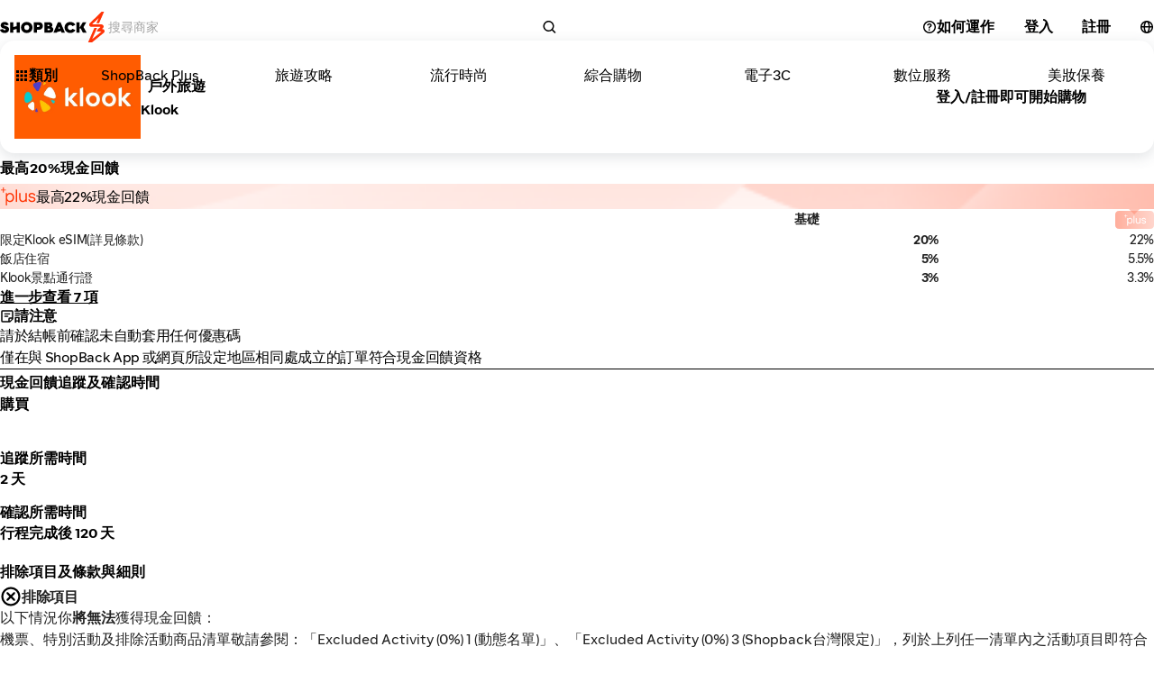

--- FILE ---
content_type: text/html; charset=utf-8
request_url: https://www.shopback.com.tw/klook?content_uid=pZqNgx63xmjtJqBby1zrAf_191_2299_20051384
body_size: 127671
content:
<!DOCTYPE html><html lang="zh"><head><meta charSet="utf-8"/><meta name="viewport" content="width=device-width, initial-scale=1, maximum-scale=5, user-scalable=yes"/><link rel="stylesheet" href="/__sbcdn/2.1196.0/_next/static/css/1807dba216d8b427.css" crossorigin="anonymous" data-precedence="next"/><link rel="stylesheet" href="/__sbcdn/2.1196.0/_next/static/css/8deb995cd5414c96.css" crossorigin="anonymous" data-precedence="next"/><link rel="stylesheet" href="/__sbcdn/2.1196.0/_next/static/css/c9bd249c70e9e0c2.css" crossorigin="anonymous" data-precedence="next"/><link rel="stylesheet" href="/__sbcdn/2.1196.0/_next/static/css/9c2ea6665a6779c5.css" crossorigin="anonymous" data-precedence="next"/><link rel="stylesheet" href="/__sbcdn/2.1196.0/_next/static/css/608fe788d79eb898.css" crossorigin="anonymous" data-precedence="next"/><link rel="stylesheet" href="/__sbcdn/2.1196.0/_next/static/css/f300f8b352377b7e.css" crossorigin="anonymous" data-precedence="next"/><link rel="preload" as="script" fetchPriority="low" href="/__sbcdn/2.1196.0/_next/static/chunks/webpack-19e10460cb4bbf73.js" crossorigin=""/><script src="/__sbcdn/2.1196.0/_next/static/chunks/61033-b33efba928b4f7e2.js" async="" crossorigin=""></script><script src="/__sbcdn/2.1196.0/_next/static/chunks/main-app-63a79628b6ba70b4.js" async="" crossorigin=""></script><script src="/__sbcdn/2.1196.0/_next/static/chunks/91697-a02722ff28cb3d5a.js" async="" crossorigin=""></script><script src="/__sbcdn/2.1196.0/_next/static/chunks/38173-d02f6998685685ba.js" async="" crossorigin=""></script><script src="/__sbcdn/2.1196.0/_next/static/chunks/48596-54983e266a7c7cd0.js" async="" crossorigin=""></script><script src="/__sbcdn/2.1196.0/_next/static/chunks/app/global-error-35d5d0e0229f9460.js" async="" crossorigin=""></script><script src="/__sbcdn/2.1196.0/_next/static/chunks/23032-1f3bb4e60de1367b.js" async="" crossorigin=""></script><script src="/__sbcdn/2.1196.0/_next/static/chunks/8817-66826efe13fe0297.js" async="" crossorigin=""></script><script src="/__sbcdn/2.1196.0/_next/static/chunks/93491-7b7a07e59bb7aae8.js" async="" crossorigin=""></script><script src="/__sbcdn/2.1196.0/_next/static/chunks/27023-c809a5332a480d05.js" async="" crossorigin=""></script><script src="/__sbcdn/2.1196.0/_next/static/chunks/88563-3c7c6697268408cf.js" async="" crossorigin=""></script><script src="/__sbcdn/2.1196.0/_next/static/chunks/95170-a10113ad8d3f6d62.js" async="" crossorigin=""></script><script src="/__sbcdn/2.1196.0/_next/static/chunks/25524-c42cbe2b72a94e6d.js" async="" crossorigin=""></script><script src="/__sbcdn/2.1196.0/_next/static/chunks/5708-bb4bf295f2c7f456.js" async="" crossorigin=""></script><script src="/__sbcdn/2.1196.0/_next/static/chunks/2459-448b8f0438742f49.js" async="" crossorigin=""></script><script src="/__sbcdn/2.1196.0/_next/static/chunks/76351-25a1449dc1e10d57.js" async="" crossorigin=""></script><script src="/__sbcdn/2.1196.0/_next/static/chunks/32591-8e4a873d51bcc3ba.js" async="" crossorigin=""></script><script src="/__sbcdn/2.1196.0/_next/static/chunks/87697-f94ae5fea677164b.js" async="" crossorigin=""></script><script src="/__sbcdn/2.1196.0/_next/static/chunks/46825-c174917ae9172f17.js" async="" crossorigin=""></script><script src="/__sbcdn/2.1196.0/_next/static/chunks/68165-a7cb46af88ce192d.js" async="" crossorigin=""></script><script src="/__sbcdn/2.1196.0/_next/static/chunks/231-35b104dacee3e71c.js" async="" crossorigin=""></script><script src="/__sbcdn/2.1196.0/_next/static/chunks/74274-5974607210d823f6.js" async="" crossorigin=""></script><script src="/__sbcdn/2.1196.0/_next/static/chunks/39375-0cb5ef4d69baeb30.js" async="" crossorigin=""></script><script src="/__sbcdn/2.1196.0/_next/static/chunks/17374-3cbcd031e53cc1ed.js" async="" crossorigin=""></script><script src="/__sbcdn/2.1196.0/_next/static/chunks/39343-dc0154d59a029360.js" async="" crossorigin=""></script><script src="/__sbcdn/2.1196.0/_next/static/chunks/1584-6f02e8b901cf4482.js" async="" crossorigin=""></script><script src="/__sbcdn/2.1196.0/_next/static/chunks/15466-72a501deb99427bc.js" async="" crossorigin=""></script><script src="/__sbcdn/2.1196.0/_next/static/chunks/4577-1113bf38da106d9c.js" async="" crossorigin=""></script><script src="/__sbcdn/2.1196.0/_next/static/chunks/94501-c7969a079de0ddd0.js" async="" crossorigin=""></script><script src="/__sbcdn/2.1196.0/_next/static/chunks/92602-aae8543fc9739f4c.js" async="" crossorigin=""></script><script src="/__sbcdn/2.1196.0/_next/static/chunks/98045-32f50a3b98deea48.js" async="" crossorigin=""></script><script src="/__sbcdn/2.1196.0/_next/static/chunks/24461-81ba6b85fbabc434.js" async="" crossorigin=""></script><script src="/__sbcdn/2.1196.0/_next/static/chunks/82568-09a4c08680ddcffd.js" async="" crossorigin=""></script><script src="/__sbcdn/2.1196.0/_next/static/chunks/76981-a2cd480f4a69d9c5.js" async="" crossorigin=""></script><script src="/__sbcdn/2.1196.0/_next/static/chunks/24034-6b79da868b4d2ed9.js" async="" crossorigin=""></script><script src="/__sbcdn/2.1196.0/_next/static/chunks/35295-ae58af614a15c63d.js" async="" crossorigin=""></script><script src="/__sbcdn/2.1196.0/_next/static/chunks/35629-d2705085ff27711f.js" async="" crossorigin=""></script><script src="/__sbcdn/2.1196.0/_next/static/chunks/78489-605c1a34b2228244.js" async="" crossorigin=""></script><script src="/__sbcdn/2.1196.0/_next/static/chunks/78086-b98e8432d7089dbc.js" async="" crossorigin=""></script><script src="/__sbcdn/2.1196.0/_next/static/chunks/28689-c206741a87459b56.js" async="" crossorigin=""></script><script src="/__sbcdn/2.1196.0/_next/static/chunks/75192-2bfc405a66cfd452.js" async="" crossorigin=""></script><script src="/__sbcdn/2.1196.0/_next/static/chunks/97295-de2a80f85682fa83.js" async="" crossorigin=""></script><script src="/__sbcdn/2.1196.0/_next/static/chunks/50867-4e6c201c6ee94225.js" async="" crossorigin=""></script><script src="/__sbcdn/2.1196.0/_next/static/chunks/66715-6d74527c47df5ade.js" async="" crossorigin=""></script><script src="/__sbcdn/2.1196.0/_next/static/chunks/47934-bbba0fc852037cb5.js" async="" crossorigin=""></script><script src="/__sbcdn/2.1196.0/_next/static/chunks/app/(web)/layout-d1f15f010b7faa57.js" async="" crossorigin=""></script><script src="/__sbcdn/2.1196.0/_next/static/chunks/74300-34ec68942704fbbd.js" async="" crossorigin=""></script><script src="/__sbcdn/2.1196.0/_next/static/chunks/5756-050a18e88117ddcb.js" async="" crossorigin=""></script><script src="/__sbcdn/2.1196.0/_next/static/chunks/88178-3efd6975c935ee6a.js" async="" crossorigin=""></script><script src="/__sbcdn/2.1196.0/_next/static/chunks/31100-91f899ce5b219a35.js" async="" crossorigin=""></script><script src="/__sbcdn/2.1196.0/_next/static/chunks/47772-a246917a487686d1.js" async="" crossorigin=""></script><script src="/__sbcdn/2.1196.0/_next/static/chunks/40878-f0ee8bb64826d391.js" async="" crossorigin=""></script><script src="/__sbcdn/2.1196.0/_next/static/chunks/64519-fcdddadffc654179.js" async="" crossorigin=""></script><script src="/__sbcdn/2.1196.0/_next/static/chunks/app/(web)/%5Bslug%5D/page-778e7dd8b9bb3493.js" async="" crossorigin=""></script><script src="/__sbcdn/2.1196.0/_next/static/chunks/app/(web)/error-b9a43cf76f279efd.js" async="" crossorigin=""></script><link rel="preload" href="https://www.googletagmanager.com/gtag/js?id=G-MF157SKJW2" as="script"/><link rel="preload" href="/__sbcdn/fonts/ShopBackSans-Regular.woff2" as="font" type="font/woff2" crossorigin="anonymous"/><link rel="preload" href="/__sbcdn/fonts/ShopBackSans-Bold.woff2" as="font" type="font/woff2" crossorigin="anonymous"/><title>Klook | &lt; 20% 現金回饋, 優惠碼 &amp; 折扣碼</title><meta name="description" content="Klook優惠盡在ShopBack！不管是旅遊行程/票券，Klook都給你最優惠的價格，免優惠碼、折扣碼，我們再給你現金回饋，讓你的旅遊行程省更大。"/><meta name="keywords" content="Klook 優惠碼, Klook 客路, 客路優惠碼, Klook 優惠, 客路旅行, Klook 優惠券, 客路優惠"/><meta name="robots" content="index, follow"/><link rel="canonical" href="https://www.shopback.com.tw/klook"/><link rel="alternate" hrefLang="en-au" href="https://www.shopback.com.au/klook"/><link rel="alternate" hrefLang="id-id" href="https://www.shopback.co.id/klook-id"/><link rel="alternate" hrefLang="kr-kr" href="https://www.shopback.co.kr/klook"/><link rel="alternate" hrefLang="en-my" href="https://www.shopback.my/klook-promo-code"/><link rel="alternate" hrefLang="en-ph" href="https://www.shopback.ph/klook-ph"/><link rel="alternate" hrefLang="en-sg" href="https://www.shopback.sg/klook-promo-code"/><link rel="alternate" hrefLang="th-th" href="https://www.shopback.co.th/klook"/><meta name="google-site-verification" content="DkjqafXdqg6yHTmvPiFoFE6WYmEL98116IMiftNBOWI"/><meta property="og:title" content="Klook | &lt; 20% 現金回饋, 優惠碼 &amp; 折扣碼"/><meta property="og:description" content="KLOOK優惠盡在ShopBack！不管是旅遊行程/票券，KLOOK都給你最優惠的價格，免優惠碼、折扣碼，我們再給你現金回饋，讓你的旅遊行程省更大。"/><meta property="og:url" content="https://www.shopback.com.tw/klook"/><meta property="og:site_name" content="ShopBack"/><meta property="og:image" content="https://static-common.shopback.com/2022/logos/sb-logo.svg"/><meta property="og:image:width" content="800"/><meta property="og:image:height" content="800"/><meta name="twitter:card" content="summary_large_image"/><meta name="twitter:title" content="Klook | &lt; 20% 現金回饋, 優惠碼 &amp; 折扣碼"/><meta name="twitter:description" content="KLOOK優惠盡在ShopBack！不管是旅遊行程/票券，KLOOK都給你最優惠的價格，免優惠碼、折扣碼，我們再給你現金回饋，讓你的旅遊行程省更大。"/><meta name="twitter:image" content="https://static-common.shopback.com/2022/logos/sb-logo.svg"/><meta name="twitter:image:width" content="800"/><meta name="twitter:image:height" content="800"/><link rel="icon" href="/favicon.ico" type="image/x-icon" sizes="96x96"/><style id="dynamic-font-faces">
    @font-face {
      font-family: 'ShopBackSans';
      src: url('/__sbcdn/fonts/ShopBackSans-Regular.woff2') format('woff2');
      font-weight: 400;
      font-style: normal;
      font-display: swap;
    }
  
    @font-face {
      font-family: 'ShopBackSans';
      src: url('/__sbcdn/fonts/ShopBackSans-Bold.woff2') format('woff2');
      font-weight: 700;
      font-style: normal;
      font-display: swap;
    }
  
    @font-face {
      font-family: 'ShopBackSans';
      src: url('/__sbcdn/fonts/ShopBackSans-Medium.woff2') format('woff2');
      font-weight: 500;
      font-style: normal;
      font-display: swap;
    }
  
    @font-face {
      font-family: 'ShopBackSans';
      src: url('/__sbcdn/fonts/ShopBackSans-Black.woff2') format('woff2');
      font-weight: 900;
      font-style: normal;
      font-display: swap;
    }
  
    @font-face {
      font-family: 'ShopBackSans';
      src: url('/__sbcdn/fonts/ShopBackSans-Italic.woff2') format('woff2');
      font-weight: 400;
      font-style: italic;
      font-display: swap;
    }
  
    @font-face {
      font-family: 'ShopBackSans';
      src: url('/__sbcdn/fonts/ShopBackSans-BoldItalic.woff2') format('woff2');
      font-weight: 700;
      font-style: italic;
      font-display: swap;
    }
  
    @font-face {
      font-family: 'ShopBackSans';
      src: url('/__sbcdn/fonts/ShopBackSans-MediumItalic.woff2') format('woff2');
      font-weight: 500;
      font-style: italic;
      font-display: swap;
    }
  
    @font-face {
      font-family: 'ShopBackSans';
      src: url('/__sbcdn/fonts/ShopBackSans-BlackItalic.woff2') format('woff2');
      font-weight: 900;
      font-style: italic;
      font-display: swap;
    }
  </style><script src="/__sbcdn/2.1196.0/_next/static/chunks/polyfills-78c92fac7aa8fdd8.js" crossorigin="anonymous" noModule=""></script><style data-emotion="mui-global 1prfaxn">@-webkit-keyframes mui-auto-fill{from{display:block;}}@keyframes mui-auto-fill{from{display:block;}}@-webkit-keyframes mui-auto-fill-cancel{from{display:block;}}@keyframes mui-auto-fill-cancel{from{display:block;}}</style><style data-emotion="mui 2f6o5i mnn31 0 mec3qv 1s0hwih g3aez1 1wbz3t9 ky9pl6 dodyog 1xnox0e 1b1nkow 1aiima4 1aj41gs 1xfr0ul 1oqimao l0jafl 1fx8m19 c4sutr hboir5 8atqhb u7qq7e a0y2e3 zmnxdm 13oksvy akobjg gc3cqc ndu77d">.mui-2f6o5i{font-family:var(--font-family);font-weight:400;font-size:1rem;line-height:1.4375em;color:rgba(0, 0, 0, 0.87);box-sizing:border-box;position:relative;cursor:text;display:-webkit-inline-box;display:-webkit-inline-flex;display:-ms-inline-flexbox;display:inline-flex;-webkit-align-items:center;-webkit-box-align:center;-ms-flex-align:center;align-items:center;}.mui-2f6o5i.Mui-disabled{color:rgba(0, 0, 0, 0.38);cursor:default;}.mui-mnn31{font:inherit;letter-spacing:inherit;color:currentColor;padding:4px 0 5px;border:0;box-sizing:content-box;background:none;height:1.4375em;margin:0;-webkit-tap-highlight-color:transparent;display:block;min-width:0;width:100%;-webkit-animation-name:mui-auto-fill-cancel;animation-name:mui-auto-fill-cancel;-webkit-animation-duration:10ms;animation-duration:10ms;}.mui-mnn31::-webkit-input-placeholder{color:currentColor;opacity:0.42;-webkit-transition:opacity 200ms cubic-bezier(0.4, 0, 0.2, 1) 0ms;transition:opacity 200ms cubic-bezier(0.4, 0, 0.2, 1) 0ms;}.mui-mnn31::-moz-placeholder{color:currentColor;opacity:0.42;-webkit-transition:opacity 200ms cubic-bezier(0.4, 0, 0.2, 1) 0ms;transition:opacity 200ms cubic-bezier(0.4, 0, 0.2, 1) 0ms;}.mui-mnn31:-ms-input-placeholder{color:currentColor;opacity:0.42;-webkit-transition:opacity 200ms cubic-bezier(0.4, 0, 0.2, 1) 0ms;transition:opacity 200ms cubic-bezier(0.4, 0, 0.2, 1) 0ms;}.mui-mnn31::-ms-input-placeholder{color:currentColor;opacity:0.42;-webkit-transition:opacity 200ms cubic-bezier(0.4, 0, 0.2, 1) 0ms;transition:opacity 200ms cubic-bezier(0.4, 0, 0.2, 1) 0ms;}.mui-mnn31:focus{outline:0;}.mui-mnn31:invalid{box-shadow:none;}.mui-mnn31::-webkit-search-decoration{-webkit-appearance:none;}label[data-shrink=false]+.MuiInputBase-formControl .mui-mnn31::-webkit-input-placeholder{opacity:0!important;}label[data-shrink=false]+.MuiInputBase-formControl .mui-mnn31::-moz-placeholder{opacity:0!important;}label[data-shrink=false]+.MuiInputBase-formControl .mui-mnn31:-ms-input-placeholder{opacity:0!important;}label[data-shrink=false]+.MuiInputBase-formControl .mui-mnn31::-ms-input-placeholder{opacity:0!important;}label[data-shrink=false]+.MuiInputBase-formControl .mui-mnn31:focus::-webkit-input-placeholder{opacity:0.42;}label[data-shrink=false]+.MuiInputBase-formControl .mui-mnn31:focus::-moz-placeholder{opacity:0.42;}label[data-shrink=false]+.MuiInputBase-formControl .mui-mnn31:focus:-ms-input-placeholder{opacity:0.42;}label[data-shrink=false]+.MuiInputBase-formControl .mui-mnn31:focus::-ms-input-placeholder{opacity:0.42;}.mui-mnn31.Mui-disabled{opacity:1;-webkit-text-fill-color:rgba(0, 0, 0, 0.38);}.mui-mnn31:-webkit-autofill{-webkit-animation-duration:5000s;animation-duration:5000s;-webkit-animation-name:mui-auto-fill;animation-name:mui-auto-fill;}.mui-mec3qv{font-family:var(--font-family);font-weight:500;font-size:0.875rem;line-height:1.75;text-transform:uppercase;min-width:64px;padding:6px 8px;border-radius:4px;-webkit-transition:background-color 250ms cubic-bezier(0.4, 0, 0.2, 1) 0ms,box-shadow 250ms cubic-bezier(0.4, 0, 0.2, 1) 0ms,border-color 250ms cubic-bezier(0.4, 0, 0.2, 1) 0ms,color 250ms cubic-bezier(0.4, 0, 0.2, 1) 0ms;transition:background-color 250ms cubic-bezier(0.4, 0, 0.2, 1) 0ms,box-shadow 250ms cubic-bezier(0.4, 0, 0.2, 1) 0ms,border-color 250ms cubic-bezier(0.4, 0, 0.2, 1) 0ms,color 250ms cubic-bezier(0.4, 0, 0.2, 1) 0ms;color:#232938;}.mui-mec3qv:hover{-webkit-text-decoration:none;text-decoration:none;background-color:rgba(35, 41, 56, 0.04);}@media (hover: none){.mui-mec3qv:hover{background-color:transparent;}}.mui-mec3qv.Mui-disabled{color:rgba(0, 0, 0, 0.26);}.mui-1s0hwih{display:-webkit-inline-box;display:-webkit-inline-flex;display:-ms-inline-flexbox;display:inline-flex;-webkit-align-items:center;-webkit-box-align:center;-ms-flex-align:center;align-items:center;-webkit-box-pack:center;-ms-flex-pack:center;-webkit-justify-content:center;justify-content:center;position:relative;box-sizing:border-box;-webkit-tap-highlight-color:transparent;background-color:transparent;outline:0;border:0;margin:0;border-radius:0;padding:0;cursor:pointer;-webkit-user-select:none;-moz-user-select:none;-ms-user-select:none;user-select:none;vertical-align:middle;-moz-appearance:none;-webkit-appearance:none;-webkit-text-decoration:none;text-decoration:none;color:inherit;font-family:var(--font-family);font-weight:500;font-size:0.875rem;line-height:1.75;text-transform:uppercase;min-width:64px;padding:6px 8px;border-radius:4px;-webkit-transition:background-color 250ms cubic-bezier(0.4, 0, 0.2, 1) 0ms,box-shadow 250ms cubic-bezier(0.4, 0, 0.2, 1) 0ms,border-color 250ms cubic-bezier(0.4, 0, 0.2, 1) 0ms,color 250ms cubic-bezier(0.4, 0, 0.2, 1) 0ms;transition:background-color 250ms cubic-bezier(0.4, 0, 0.2, 1) 0ms,box-shadow 250ms cubic-bezier(0.4, 0, 0.2, 1) 0ms,border-color 250ms cubic-bezier(0.4, 0, 0.2, 1) 0ms,color 250ms cubic-bezier(0.4, 0, 0.2, 1) 0ms;color:#232938;}.mui-1s0hwih::-moz-focus-inner{border-style:none;}.mui-1s0hwih.Mui-disabled{pointer-events:none;cursor:default;}@media print{.mui-1s0hwih{-webkit-print-color-adjust:exact;color-adjust:exact;}}.mui-1s0hwih:hover{-webkit-text-decoration:none;text-decoration:none;background-color:rgba(35, 41, 56, 0.04);}@media (hover: none){.mui-1s0hwih:hover{background-color:transparent;}}.mui-1s0hwih.Mui-disabled{color:rgba(0, 0, 0, 0.26);}.mui-g3aez1{display:table;width:100%;border-collapse:collapse;border-spacing:0;}.mui-g3aez1 caption{font-family:var(--font-family);font-weight:400;font-size:0.875rem;line-height:1.43;padding:16px;color:rgba(0, 0, 0, 0.6);text-align:left;caption-side:bottom;}.mui-1wbz3t9{display:table-header-group;}.mui-ky9pl6{color:inherit;display:table-row;vertical-align:middle;outline:0;}.mui-ky9pl6.MuiTableRow-hover:hover{background-color:rgba(0, 0, 0, 0.04);}.mui-ky9pl6.Mui-selected{background-color:rgba(35, 41, 56, 0.08);}.mui-ky9pl6.Mui-selected:hover{background-color:rgba(35, 41, 56, 0.12);}.mui-dodyog{font-family:var(--font-family);font-weight:500;font-size:0.875rem;line-height:1.5rem;display:table-cell;vertical-align:inherit;border-bottom:1px solid rgba(224, 224, 224, 1);text-align:left;padding:16px;color:rgba(0, 0, 0, 0.87);}.mui-1xnox0e{display:table-row-group;}.mui-1b1nkow{font-family:var(--font-family);font-weight:400;font-size:0.875rem;line-height:1.43;display:table-cell;vertical-align:inherit;border-bottom:1px solid rgba(224, 224, 224, 1);text-align:left;padding:16px;color:rgba(0, 0, 0, 0.87);}.mui-1aiima4{position:relative;-webkit-transition:margin 150ms cubic-bezier(0.4, 0, 0.2, 1) 0ms;transition:margin 150ms cubic-bezier(0.4, 0, 0.2, 1) 0ms;overflow-anchor:none;border-radius:0;}.mui-1aiima4::before{position:absolute;left:0;top:-1px;right:0;height:1px;content:"";opacity:1;background-color:rgba(0, 0, 0, 0.12);-webkit-transition:opacity 150ms cubic-bezier(0.4, 0, 0.2, 1) 0ms,background-color 150ms cubic-bezier(0.4, 0, 0.2, 1) 0ms;transition:opacity 150ms cubic-bezier(0.4, 0, 0.2, 1) 0ms,background-color 150ms cubic-bezier(0.4, 0, 0.2, 1) 0ms;}.mui-1aiima4:first-of-type::before{display:none;}.mui-1aiima4.Mui-expanded::before{opacity:0;}.mui-1aiima4.Mui-expanded:first-of-type{margin-top:0;}.mui-1aiima4.Mui-expanded:last-of-type{margin-bottom:0;}.mui-1aiima4.Mui-expanded+.mui-1aiima4.Mui-expanded::before{display:none;}.mui-1aiima4.Mui-disabled{background-color:rgba(0, 0, 0, 0.12);}.mui-1aiima4:first-of-type{border-top-left-radius:4px;border-top-right-radius:4px;}.mui-1aiima4:last-of-type{border-bottom-left-radius:4px;border-bottom-right-radius:4px;}@supports (-ms-ime-align: auto){.mui-1aiima4:last-of-type{border-bottom-left-radius:0;border-bottom-right-radius:0;}}.mui-1aiima4.Mui-expanded{margin:16px 0;}.mui-1aj41gs{background-color:#fff;color:rgba(0, 0, 0, 0.87);-webkit-transition:box-shadow 300ms cubic-bezier(0.4, 0, 0.2, 1) 0ms;transition:box-shadow 300ms cubic-bezier(0.4, 0, 0.2, 1) 0ms;border-radius:4px;box-shadow:0px 2px 1px -1px rgba(0,0,0,0.2),0px 1px 1px 0px rgba(0,0,0,0.14),0px 1px 3px 0px rgba(0,0,0,0.12);position:relative;-webkit-transition:margin 150ms cubic-bezier(0.4, 0, 0.2, 1) 0ms;transition:margin 150ms cubic-bezier(0.4, 0, 0.2, 1) 0ms;overflow-anchor:none;border-radius:0;}.mui-1aj41gs::before{position:absolute;left:0;top:-1px;right:0;height:1px;content:"";opacity:1;background-color:rgba(0, 0, 0, 0.12);-webkit-transition:opacity 150ms cubic-bezier(0.4, 0, 0.2, 1) 0ms,background-color 150ms cubic-bezier(0.4, 0, 0.2, 1) 0ms;transition:opacity 150ms cubic-bezier(0.4, 0, 0.2, 1) 0ms,background-color 150ms cubic-bezier(0.4, 0, 0.2, 1) 0ms;}.mui-1aj41gs:first-of-type::before{display:none;}.mui-1aj41gs.Mui-expanded::before{opacity:0;}.mui-1aj41gs.Mui-expanded:first-of-type{margin-top:0;}.mui-1aj41gs.Mui-expanded:last-of-type{margin-bottom:0;}.mui-1aj41gs.Mui-expanded+.mui-1aj41gs.Mui-expanded::before{display:none;}.mui-1aj41gs.Mui-disabled{background-color:rgba(0, 0, 0, 0.12);}.mui-1aj41gs:first-of-type{border-top-left-radius:4px;border-top-right-radius:4px;}.mui-1aj41gs:last-of-type{border-bottom-left-radius:4px;border-bottom-right-radius:4px;}@supports (-ms-ime-align: auto){.mui-1aj41gs:last-of-type{border-bottom-left-radius:0;border-bottom-right-radius:0;}}.mui-1aj41gs.Mui-expanded{margin:16px 0;}.mui-1xfr0ul{display:-webkit-box;display:-webkit-flex;display:-ms-flexbox;display:flex;min-height:48px;padding:0px 16px;-webkit-transition:min-height 150ms cubic-bezier(0.4, 0, 0.2, 1) 0ms,background-color 150ms cubic-bezier(0.4, 0, 0.2, 1) 0ms;transition:min-height 150ms cubic-bezier(0.4, 0, 0.2, 1) 0ms,background-color 150ms cubic-bezier(0.4, 0, 0.2, 1) 0ms;}.mui-1xfr0ul.Mui-focusVisible{background-color:rgba(0, 0, 0, 0.12);}.mui-1xfr0ul.Mui-disabled{opacity:0.38;}.mui-1xfr0ul:hover:not(.Mui-disabled){cursor:pointer;}.mui-1xfr0ul.Mui-expanded{min-height:64px;}.mui-1oqimao{display:-webkit-inline-box;display:-webkit-inline-flex;display:-ms-inline-flexbox;display:inline-flex;-webkit-align-items:center;-webkit-box-align:center;-ms-flex-align:center;align-items:center;-webkit-box-pack:center;-ms-flex-pack:center;-webkit-justify-content:center;justify-content:center;position:relative;box-sizing:border-box;-webkit-tap-highlight-color:transparent;background-color:transparent;outline:0;border:0;margin:0;border-radius:0;padding:0;cursor:pointer;-webkit-user-select:none;-moz-user-select:none;-ms-user-select:none;user-select:none;vertical-align:middle;-moz-appearance:none;-webkit-appearance:none;-webkit-text-decoration:none;text-decoration:none;color:inherit;display:-webkit-box;display:-webkit-flex;display:-ms-flexbox;display:flex;min-height:48px;padding:0px 16px;-webkit-transition:min-height 150ms cubic-bezier(0.4, 0, 0.2, 1) 0ms,background-color 150ms cubic-bezier(0.4, 0, 0.2, 1) 0ms;transition:min-height 150ms cubic-bezier(0.4, 0, 0.2, 1) 0ms,background-color 150ms cubic-bezier(0.4, 0, 0.2, 1) 0ms;}.mui-1oqimao::-moz-focus-inner{border-style:none;}.mui-1oqimao.Mui-disabled{pointer-events:none;cursor:default;}@media print{.mui-1oqimao{-webkit-print-color-adjust:exact;color-adjust:exact;}}.mui-1oqimao.Mui-focusVisible{background-color:rgba(0, 0, 0, 0.12);}.mui-1oqimao.Mui-disabled{opacity:0.38;}.mui-1oqimao:hover:not(.Mui-disabled){cursor:pointer;}.mui-1oqimao.Mui-expanded{min-height:64px;}.mui-l0jafl{display:-webkit-box;display:-webkit-flex;display:-ms-flexbox;display:flex;-webkit-box-flex:1;-webkit-flex-grow:1;-ms-flex-positive:1;flex-grow:1;margin:12px 0;-webkit-transition:margin 150ms cubic-bezier(0.4, 0, 0.2, 1) 0ms;transition:margin 150ms cubic-bezier(0.4, 0, 0.2, 1) 0ms;}.mui-l0jafl.Mui-expanded{margin:20px 0;}.mui-1fx8m19{display:-webkit-box;display:-webkit-flex;display:-ms-flexbox;display:flex;color:rgba(0, 0, 0, 0.54);-webkit-transform:rotate(0deg);-moz-transform:rotate(0deg);-ms-transform:rotate(0deg);transform:rotate(0deg);-webkit-transition:-webkit-transform 150ms cubic-bezier(0.4, 0, 0.2, 1) 0ms;transition:transform 150ms cubic-bezier(0.4, 0, 0.2, 1) 0ms;}.mui-1fx8m19.Mui-expanded{-webkit-transform:rotate(180deg);-moz-transform:rotate(180deg);-ms-transform:rotate(180deg);transform:rotate(180deg);}.mui-c4sutr{height:auto;overflow:visible;-webkit-transition:height 300ms cubic-bezier(0.4, 0, 0.2, 1) 0ms;transition:height 300ms cubic-bezier(0.4, 0, 0.2, 1) 0ms;}.mui-hboir5{display:-webkit-box;display:-webkit-flex;display:-ms-flexbox;display:flex;width:100%;}.mui-8atqhb{width:100%;}.mui-u7qq7e{padding:8px 16px 16px;}.mui-a0y2e3{height:0;overflow:hidden;-webkit-transition:height 300ms cubic-bezier(0.4, 0, 0.2, 1) 0ms;transition:height 300ms cubic-bezier(0.4, 0, 0.2, 1) 0ms;visibility:hidden;}.mui-zmnxdm{background-color:#fff;color:rgba(0, 0, 0, 0.87);-webkit-transition:box-shadow 300ms cubic-bezier(0.4, 0, 0.2, 1) 0ms;transition:box-shadow 300ms cubic-bezier(0.4, 0, 0.2, 1) 0ms;border-radius:4px;box-shadow:none;}.mui-13oksvy{display:grid;gap:20px;-webkit-flex:0 0 100%;-ms-flex:0 0 100%;flex:0 0 100%;height:-webkit-fit-content;height:-moz-fit-content;height:fit-content;}@media (min-width:0px){.mui-13oksvy{grid-template-columns:repeat(0, 1fr);}}@media (min-width:1024px){.mui-13oksvy{grid-template-columns:repeat(1, 1fr);}}.mui-akobjg{width:100%;height:100%;position:relative;overflow:hidden;aspect-ratio:3/2;}.mui-gc3cqc{display:grid;gap:16px;height:-webkit-fit-content;height:-moz-fit-content;height:fit-content;}@media (min-width:0px){.mui-gc3cqc{padding-left:0px;padding-right:0px;grid-template-columns:repeat(2, 1fr);}}@media (min-width:640px){.mui-gc3cqc{grid-template-columns:repeat(3, 1fr);}}@media (min-width:768px){.mui-gc3cqc{padding-left:0px;padding-right:0px;grid-template-columns:repeat(4, 1fr);}}@media (min-width:1024px){.mui-gc3cqc{grid-template-columns:repeat(5, 1fr);}}@media (min-width:1280px){.mui-gc3cqc{grid-template-columns:repeat(6, 1fr);}}.mui-ndu77d{width:100%;height:100%;position:relative;overflow:hidden;aspect-ratio:2/1;}</style></head><body><style>
    :root {
      --colors-sbds-upsized-color: var(--colors-sbds-global-color-white);--colors-sbds-upsized-background-color: var(--colors-sbds-status-color-trending-dark);--font-family: ShopBackSans, -apple-system, BlinkMacSystemFont, sans-serif;
    }
    
    </style><!--$!--><template data-dgst="BAILOUT_TO_CLIENT_SIDE_RENDERING"></template><!--/$--><!--$!--><template data-dgst="BAILOUT_TO_CLIENT_SIDE_RENDERING"></template><!--/$--><!--$!--><template data-dgst="BAILOUT_TO_CLIENT_SIDE_RENDERING"></template><!--/$--><!--$!--><template data-dgst="BAILOUT_TO_CLIENT_SIDE_RENDERING"></template><!--/$--><div class="d_flex flex_column min-h_100dvh"><header class="pos_sticky pb_8px top_0 z_21"><div class="pos_relative"><!--$!--><template data-dgst="BAILOUT_TO_CLIENT_SIDE_RENDERING"></template><!--/$--><!--$--><div id="header__main-bar" class="text_sbds-global-color-black pos_relative bg_sbds-global-color-white"><div class="d_flex items_center"><div class="h_60 mdDown:h_64 d_flex items_center justify_flex-start md:justify_center m_auto flex_1 px_sbds-dimension-space-size-l mdDown:px_sbds-dimension-space-size-m mdDown:py_sbds-dimension-space-size-s max-w_1280"><a class="shrink_0 mdDown:px_sbds-dimension-space-size-m mdDown:py_sbds-dimension-space-size-xs mr_sbds-dimension-space-size-xl lgDown:mr_sbds-dimension-space-size-m" title="Home" href="/"><img alt="Shopback Logo" loading="lazy" width="120" height="34" decoding="async" data-nimg="1" class="lgDown:w_22 lgDown:h_41 lgDown:object_cover lgDown:object_-118" style="color:transparent" srcSet="https://static-common.shopback.com/images/logo-black.svg 1x, https://static-common.shopback.com/images/logo-black.svg 2x" src="https://static-common.shopback.com/images/logo-black.svg"/></a><div class="d_flex flex_1 mr_sbds-dimension-space-size-s"><div class="w_100% max-w_498 [&amp;_.MuiInputBase-root]:w_100% [&amp;_.MuiInputBase-root]:h_48 [&amp;_.MuiInputBase-root]:lgDown:h_36 [&amp;_.MuiInputBase-root]:bg_sbds-interaction-color-secondary [&amp;_.MuiInputBase-root]:pr_sbds-dimension-space-size-s [&amp;_.MuiInputBase-root]:pl_sbds-dimension-space-size-m [&amp;_.MuiInputBase-root]:md:pl_sbds-dimension-space-size-l [&amp;_.MuiInputBase-root]:rounded_999 [&amp;_.MuiInputBase-root]:border_none [&amp;_.MuiInputBase-root]:gap_sbds-dimension-space-size-s [&amp;_input]:lgDown:fs_16 [&amp;_input]:[&amp;::placeholder]:lgDown:fs_14 d_flex flex_column [&amp;_&gt;p]:mb_8 [&amp;_.MuiInputBase-root]:rounded_12 [&amp;_.MuiInputBase-root]:border_1px_solid_token(colors.sbds-border-color-medium) [&amp;_.MuiInputBase-root]:fs_14 [&amp;_.MuiInputBase-root]:p_5px_12px [&amp;_input]:p_0"><div class="MuiInputBase-root MuiInputBase-colorPrimary MuiInputBase-adornedEnd Mui-readOnly MuiInputBase-readOnly mui-2f6o5i"><input placeholder="搜尋商家" readOnly="" type="text" class="MuiInputBase-input MuiInputBase-inputAdornedEnd Mui-readOnly MuiInputBase-readOnly mui-mnn31" value=""/><div class="d_flex items_center justify_center flex_0_0_auto h_36 lgDown:h_24 rounded_9999px aspect_1 bg_sbds-global-color-black"><svg class="w_16 h_16 fill_sbds-global-color-white" xmlns="http://www.w3.org/2000/svg" viewBox="0 0 16 16"><path fill-rule="evenodd" clip-rule="evenodd" d="M11.2252 10.6806C13.0579 8.32669 12.8924 4.92123 10.7285 2.75736C8.38533 0.414213 4.58634 0.414214 2.2432 2.75736C-0.0999467 5.1005 -0.0999467 8.89949 2.2432 11.2426C4.4071 13.4065 7.81264 13.5721 10.1665 11.7392C10.1767 11.7507 10.1873 11.762 10.1983 11.773L13.0267 14.6014C13.3196 14.8943 13.7944 14.8943 14.0873 14.6014C14.3802 14.3085 14.3802 13.8336 14.0873 13.5407L11.2589 10.7123C11.2479 10.7013 11.2367 10.6907 11.2252 10.6806ZM9.66782 3.81802C11.4252 5.57538 11.4252 8.42462 9.66782 10.182C7.91046 11.9393 5.06122 11.9393 3.30386 10.182C1.5465 8.42462 1.5465 5.57538 3.30386 3.81802C5.06122 2.06066 7.91046 2.06066 9.66782 3.81802Z"></path></svg></div></div></div></div><div class="d_flex items_center"><div class="d_flex gap_sbds-dimension-space-size-xs after:content_ after:md:content_&quot;&quot; after:w_1px after:h_auto after:mx_sbds-dimension-space-size-l after:lgDown:mx_sbds-dimension-space-size-m after:border-l_1px_solid_token(colors.sbds-border-color-medium)"><a class="cursor_pointer text-decor_none font_normal text_sbds-interaction-color-link fs_16px" id="header__how-it-works-btn" hover="none" href="/how-shopback-works"><button class="MuiButtonBase-root MuiButton-root MuiButton-text MuiButton-textPrimary MuiButton-sizeMedium MuiButton-textSizeMedium MuiButton-colorPrimary MuiButton-root MuiButton-text MuiButton-textPrimary MuiButton-sizeMedium MuiButton-textSizeMedium MuiButton-colorPrimary font_bold text_none tracking_normal bg_sbds-interaction-color-plain text_sbds-global-color-black [&amp;:hover]:bg_sbds-interaction-color-plain-tap [&amp;:disabled]:bg_sbds-interaction-color-plain-disabled [&amp;:disabled]:text_sbds-global-color-cool-gray-30 min-w_sbds-dimension-size-7 rounded_1.5rem fs_sbds-global-font-size-4 leading_line-height-3 p_0.375rem_1rem w_auto [&amp;.MuiButtonBase-root]:h_36 mui-1s0hwih" tabindex="0" type="button"><div class="d_flex items_center justify_center gap_sbds-dimension-space-size-xs"><div class="mr_sbds-dimension-space-size-xs [&amp;.MuiButtonBase-root]:h_36"><svg class="w_16 h_16 fill_sbds-interaction-color-default" xmlns="http://www.w3.org/2000/svg" viewBox="0 0 16 16"><path d="M8.4017 9.38965H6.94852L6.94306 9.07357C6.88843 8.29973 7.17251 7.80381 7.92641 7.3624C8.63115 6.94278 8.8442 6.6703 8.8442 6.16349V6.15804C8.8442 5.63488 8.42355 5.26431 7.80622 5.26431C7.17797 5.26431 6.76824 5.67302 6.73546 6.23433L6.73 6.27793H5.24951V6.22343C5.29322 4.94278 6.2274 4 7.90456 4C9.46153 4 10.4995 4.86104 10.4995 6.10899V6.11444C10.4995 6.93188 10.1007 7.50409 9.33042 7.9564C8.60383 8.37602 8.4017 8.6485 8.4017 9.16621V9.38965Z"></path><path d="M8.5929 11.1444C8.5929 11.624 8.1941 12 7.69696 12C7.20529 12 6.80648 11.624 6.80648 11.1444C6.80648 10.6649 7.20529 10.2888 7.69696 10.2888C8.1941 10.2888 8.5929 10.6649 8.5929 11.1444Z"></path><path fill-rule="evenodd" clip-rule="evenodd" d="M14.9995 8C14.9995 11.866 11.8655 15 7.99951 15C4.13352 15 0.999512 11.866 0.999512 8C0.999512 4.13401 4.13352 1 7.99951 1C11.8655 1 14.9995 4.13401 14.9995 8ZM13.4995 8C13.4995 11.0376 11.0371 13.5 7.99951 13.5C4.96195 13.5 2.49951 11.0376 2.49951 8C2.49951 4.96243 4.96195 2.5 7.99951 2.5C11.0371 2.5 13.4995 4.96243 13.4995 8Z"></path></svg></div>如何運作</div></button></a></div><div class="d_flex h_fit-content gap_sbds-dimension-space-size-xs"><button class="MuiButtonBase-root MuiButton-root MuiButton-text MuiButton-textPrimary MuiButton-sizeMedium MuiButton-textSizeMedium MuiButton-colorPrimary Mui-disabled MuiButton-root MuiButton-text MuiButton-textPrimary MuiButton-sizeMedium MuiButton-textSizeMedium MuiButton-colorPrimary font_bold text_none tracking_normal bg_sbds-interaction-color-plain text_sbds-global-color-black [&amp;:hover]:bg_sbds-interaction-color-plain-tap [&amp;:disabled]:bg_sbds-interaction-color-plain-disabled [&amp;:disabled]:text_sbds-global-color-cool-gray-30 min-w_sbds-dimension-size-7 rounded_1.5rem fs_sbds-global-font-size-4 leading_line-height-3 p_0.375rem_1rem w_auto [&amp;.MuiButtonBase-root]:h_36 mui-1s0hwih" tabindex="-1" type="button" disabled=""><div class="d_flex items_center justify_center gap_sbds-dimension-space-size-xs">登入</div></button><button class="MuiButtonBase-root MuiButton-root MuiButton-text MuiButton-textPrimary MuiButton-sizeMedium MuiButton-textSizeMedium MuiButton-colorPrimary Mui-disabled MuiButton-root MuiButton-text MuiButton-textPrimary MuiButton-sizeMedium MuiButton-textSizeMedium MuiButton-colorPrimary font_bold text_none tracking_normal bg_sbds-background-color-dark text_sbds-global-color-white [&amp;:disabled]:bg_sbds-interaction-color-default-disabled min-w_sbds-dimension-size-7 rounded_1.5rem fs_sbds-global-font-size-4 leading_line-height-3 p_0.375rem_1rem w_auto [&amp;.MuiButtonBase-root]:h_36 mui-1s0hwih" tabindex="-1" type="button" disabled=""><div class="d_flex items_center justify_center gap_sbds-dimension-space-size-xs">註冊<div class="ml_sbds-dimension-space-size-xs [&amp;.MuiButtonBase-root]:h_36"><svg class="w_16 h_16 fill_sbds-global-color-white" xmlns="http://www.w3.org/2000/svg" viewBox="0 0 16 16"><path d="M8.99988 4L13 8M13 8L8.99988 12M13 8L1.99988 8" stroke="white" stroke-width="2" stroke-linecap="round"></path></svg></div></div></button></div></div><button class="MuiButtonBase-root MuiButton-root MuiButton-text MuiButton-textPrimary MuiButton-sizeMedium MuiButton-textSizeMedium MuiButton-colorPrimary MuiButton-root MuiButton-text MuiButton-textPrimary MuiButton-sizeMedium MuiButton-textSizeMedium MuiButton-colorPrimary font_bold text_none tracking_normal bg_sbds-interaction-color-plain text_sbds-global-color-black [&amp;:hover]:bg_sbds-interaction-color-plain-tap [&amp;:disabled]:bg_sbds-interaction-color-plain-disabled [&amp;:disabled]:text_sbds-global-color-cool-gray-30 min-w_sbds-dimension-size-7 rounded_1.5rem fs_sbds-global-font-size-4 leading_line-height-3 p_sbds-dimension-space-size-s w_auto [&amp;.MuiButtonBase-root]:border_solid_1px_{colors.sbds-interaction-color-default} [&amp;.MuiButtonBase-root]:h_sbds-dimension-size-13 [&amp;.MuiButtonBase-root]:w_sbds-dimension-size-13 [&amp;.MuiButtonBase-root]:cursor_pointer [&amp;.MuiButtonBase-root]:transition_background-color_0.2s [&amp;.MuiButtonBase-root]:ml_sbds-dimension-space-size-s mui-1s0hwih" tabindex="0" type="button"><svg class="w_16 h_16 fill_sbds-interaction-color-default" xmlns="http://www.w3.org/2000/svg" viewBox="0 0 16 16"><path fill-rule="evenodd" clip-rule="evenodd" d="M14.9904 7.62943C14.7977 3.9357 11.7417 1 8 1C4.25831 1 1.2023 3.9357 1.00964 7.62943C1.0033 7.66868 1 7.70896 1 7.75C1 7.77072 1.00084 7.79124 1.00249 7.81153C1.00083 7.87415 1 7.93698 1 8C1 11.866 4.13401 15 8 15C11.866 15 15 11.866 15 8C15 7.93698 14.9992 7.87415 14.9975 7.81153C14.9992 7.79124 15 7.77072 15 7.75C15 7.70896 14.9967 7.66868 14.9904 7.62943ZM9.13323 12.2789C8.57959 13.3862 8.09226 13.5 8 13.5C7.90774 13.5 7.42041 13.3862 6.86677 12.2789C6.40709 11.3596 6.07051 10.0377 6.00982 8.5H9.99018C9.92949 10.0377 9.59291 11.3596 9.13323 12.2789ZM9.96029 7H6.03971C6.14615 5.67601 6.45772 4.53916 6.86677 3.72107C7.42041 2.61378 7.90774 2.5 8 2.5C8.09226 2.5 8.57959 2.61378 9.13323 3.72107C9.54228 4.53916 9.85385 5.67601 9.96029 7ZM11.4912 8.5C11.4309 10.2094 11.0637 11.7493 10.4991 12.9007C12.14 12.0623 13.3042 10.424 13.4776 8.5H11.4912ZM13.4093 7H11.4646C11.3566 5.49102 11.0081 4.13729 10.4991 3.09927C11.9959 3.86407 13.096 5.29438 13.4093 7ZM2.52242 8.5C2.6958 10.424 3.86 12.0623 5.50086 12.9007C4.9363 11.7493 4.56911 10.2094 4.50879 8.5H2.52242ZM4.53544 7C4.64337 5.49102 4.99191 4.13729 5.50085 3.09927C4.00412 3.86407 2.90398 5.29439 2.59069 7H4.53544Z" fill="currentColor"></path></svg></button></div></div></div><!--/$--><!--$--><div id="header-navigation" class="h_48 bg_sbds-global-color-white border-b_solid_1px_{colors.sbds-border-color-medium}"><div class="d_flex max-w_1280 h_100% m_auto gap_sbds-dimension-space-size-m lg:gap_sbds-dimension-space-size-l overflow-x_auto pb_1"><div class="d_flex items_center"><button class="MuiButtonBase-root MuiButton-root MuiButton-text MuiButton-textPrimary MuiButton-sizeMedium MuiButton-textSizeMedium MuiButton-colorPrimary MuiButton-root MuiButton-text MuiButton-textPrimary MuiButton-sizeMedium MuiButton-textSizeMedium MuiButton-colorPrimary font_bold text_none tracking_normal bg_sbds-interaction-color-plain text_sbds-global-color-black [&amp;:hover]:bg_sbds-interaction-color-plain-tap [&amp;:disabled]:bg_sbds-interaction-color-plain-disabled [&amp;:disabled]:text_sbds-global-color-cool-gray-30 min-w_sbds-dimension-size-7 rounded_1.5rem fs_sbds-global-font-size-4 leading_line-height-3 p_0.375rem_1rem w_auto h_36 white-space_nowrap mui-1s0hwih" tabindex="0" type="button"><div class="d_flex items_center justify_center gap_sbds-dimension-space-size-xs"><div class="mr_sbds-dimension-space-size-xs"><svg class="w_16 h_16 fill_sbds-interaction-color-default" xmlns="http://www.w3.org/2000/svg" viewBox="0 0 16 16"><path d="M2 2H5V5H2V2Z" fill="black"></path><path d="M6.5 2H9.5V5H6.5V2Z" fill="black"></path><path d="M11 2H14V5H11V2Z" fill="black"></path><path d="M2 6.5H5V9.5H2V6.5Z" fill="black"></path><path d="M6.5 6.5H9.5V9.5H6.5V6.5Z" fill="black"></path><path d="M11 6.5H14V9.5H11V6.5Z" fill="black"></path><path d="M2 11H5V14H2V11Z" fill="black"></path><path d="M6.5 11H9.5V14H6.5V11Z" fill="black"></path><path d="M11 11H14V14H11V11Z" fill="black"></path></svg></div>類別</div></button></div><div class="d_flex flex_1 [&amp;_&gt;_*]:flex_1"><a class="cursor_pointer text-decor_none font_normal text_sbds-interaction-color-link [&amp;:hover]:text_sbds-brand-color-primary fs_16px" title="ShopBack Plus" hover="changeColor" href="https://www.shopback.com.tw/campaign-shopback-plus"><div class="d_flex items_center justify_center text_sbds-font-color-secondary fs_sbds-global-font-size-4 leading_line-height-3 transition_all_0.1s hover:text_sbds-global-color-black hover:font_700 hover:shadow_0_1px_0_var(--colors-sbds-background-color-dark) h_100% cursor_pointer py_sbds-dimension-space-size-xs px_sbds-dimension-space-size-m white-space_nowrap">ShopBack Plus</div></a><a class="cursor_pointer text-decor_none font_normal text_sbds-interaction-color-link [&amp;:hover]:text_sbds-brand-color-primary fs_16px" title="旅遊攻略" hover="changeColor" href="/travel-deals"><div class="d_flex items_center justify_center text_sbds-font-color-secondary fs_sbds-global-font-size-4 leading_line-height-3 transition_all_0.1s hover:text_sbds-global-color-black hover:font_700 hover:shadow_0_1px_0_var(--colors-sbds-background-color-dark) h_100% cursor_pointer py_sbds-dimension-space-size-xs px_sbds-dimension-space-size-m white-space_nowrap">旅遊攻略</div></a><a class="cursor_pointer text-decor_none font_normal text_sbds-interaction-color-link [&amp;:hover]:text_sbds-brand-color-primary fs_16px" title="流行時尚" hover="changeColor" href="/fashion"><div class="d_flex items_center justify_center text_sbds-font-color-secondary fs_sbds-global-font-size-4 leading_line-height-3 transition_all_0.1s hover:text_sbds-global-color-black hover:font_700 hover:shadow_0_1px_0_var(--colors-sbds-background-color-dark) h_100% cursor_pointer py_sbds-dimension-space-size-xs px_sbds-dimension-space-size-m white-space_nowrap">流行時尚</div></a><a class="cursor_pointer text-decor_none font_normal text_sbds-interaction-color-link [&amp;:hover]:text_sbds-brand-color-primary fs_16px" title="綜合購物" hover="changeColor" href="/marketplace"><div class="d_flex items_center justify_center text_sbds-font-color-secondary fs_sbds-global-font-size-4 leading_line-height-3 transition_all_0.1s hover:text_sbds-global-color-black hover:font_700 hover:shadow_0_1px_0_var(--colors-sbds-background-color-dark) h_100% cursor_pointer py_sbds-dimension-space-size-xs px_sbds-dimension-space-size-m white-space_nowrap">綜合購物</div></a><a class="cursor_pointer text-decor_none font_normal text_sbds-interaction-color-link [&amp;:hover]:text_sbds-brand-color-primary fs_16px" title="電子3C" hover="changeColor" href="/electronics"><div class="d_flex items_center justify_center text_sbds-font-color-secondary fs_sbds-global-font-size-4 leading_line-height-3 transition_all_0.1s hover:text_sbds-global-color-black hover:font_700 hover:shadow_0_1px_0_var(--colors-sbds-background-color-dark) h_100% cursor_pointer py_sbds-dimension-space-size-xs px_sbds-dimension-space-size-m white-space_nowrap">電子3C</div></a><a class="cursor_pointer text-decor_none font_normal text_sbds-interaction-color-link [&amp;:hover]:text_sbds-brand-color-primary fs_16px" title="數位服務" hover="changeColor" href="/digital-goods"><div class="d_flex items_center justify_center text_sbds-font-color-secondary fs_sbds-global-font-size-4 leading_line-height-3 transition_all_0.1s hover:text_sbds-global-color-black hover:font_700 hover:shadow_0_1px_0_var(--colors-sbds-background-color-dark) h_100% cursor_pointer py_sbds-dimension-space-size-xs px_sbds-dimension-space-size-m white-space_nowrap">數位服務</div></a><a class="cursor_pointer text-decor_none font_normal text_sbds-interaction-color-link [&amp;:hover]:text_sbds-brand-color-primary fs_16px" title="美妝保養" hover="changeColor" href="/beauty"><div class="d_flex items_center justify_center text_sbds-font-color-secondary fs_sbds-global-font-size-4 leading_line-height-3 transition_all_0.1s hover:text_sbds-global-color-black hover:font_700 hover:shadow_0_1px_0_var(--colors-sbds-background-color-dark) h_100% cursor_pointer py_sbds-dimension-space-size-xs px_sbds-dimension-space-size-m white-space_nowrap">美妝保養</div></a></div></div></div><!--/$--></div></header><main class="flex_1"><div class="d_flex items_center gap_10px flex_column p_0 m_-8px_0_0_0 gap_0 bg_sbds-global-color-white pos_relative"><script type="application/ld+json">{
  "@context": "https://schema.org",
  "@type": "WebPage",
  "@id": "https://www.shopback.com.tw/klook",
  "url": "https://www.shopback.com.tw/klook",
  "name": "Klook | 最高20%現金回饋 現金回饋, 優惠碼 & 折扣碼",
  "description": "Klook優惠盡在ShopBack！不管是旅遊行程/票券，Klook都給你最優惠的價格，免優惠碼、折扣碼，我們再給你現金回饋，讓你的旅遊行程省更大。",
  "speakable": {
    "@type": "SpeakableSpecification",
    "xpath": [
      "/html/head/title",
      "/html/head/meta[@name=\"description\"]/@content"
    ]
  },
  "potentialAction": {
    "@type": "SearchAction",
    "target": "https://www.shopback.com.tw/search?q={search_term}",
    "query-input": "required name=search_term"
  }
}</script><script type="application/ld+json">{
  "@context": "http://schema.org",
  "@type": "Organization",
  "name": "ShopBack",
  "url": "https://www.shopback.com.tw",
  "sameAs": [
    "https://www.facebook.com/ShopBackSG/",
    "https://www.instagram.com/shopbacksg/?hl=en",
    "https://t.me/SBMoolahSavers",
    "https://www.youtube.com/channel/UCs7oSfe2lTY_lB5N79V4iug",
    "https://www.tiktok.com/@shopbacksingapore",
    "https://www.linkedin.com/company/shopback/posts/?feedView=all"
  ]
}</script><script type="application/ld+json">{
  "@context": "https://schema.org",
  "@type": "OfferCatalog",
  "name": "Klook 現金回饋層級",
  "publisher": {
    "@type": "Organization",
    "name": "ShopBack"
  },
  "dateModified": "2026-01-23T16:00:19.349Z",
  "offers": [
    {
      "@type": "Offer",
      "name": "限定Klook eSIM(詳見條款)",
      "category": "限定Klook eSIM(詳見條款)",
      "priceSpecification": [
        {
          "@type": "PriceSpecification",
          "name": "限定Klook eSIM(詳見條款) - 基礎",
          "price": "20",
          "priceCurrency": "Percentage",
          "description": "Standard Cashback 20%",
          "validForMemberTier": "基礎"
        },
        {
          "@type": "PriceSpecification",
          "name": "限定Klook eSIM(詳見條款) - Plus",
          "price": "22",
          "priceCurrency": "Percentage",
          "description": "Plus Cashback 22%",
          "validForMemberTier": "Plus"
        }
      ],
      "availability": "https://schema.org/InStock",
      "eligibleRegion": "SG"
    },
    {
      "@type": "Offer",
      "name": "飯店住宿",
      "category": "飯店住宿",
      "priceSpecification": [
        {
          "@type": "PriceSpecification",
          "name": "飯店住宿 - 基礎",
          "price": "5",
          "priceCurrency": "Percentage",
          "description": "Standard Cashback 5%",
          "validForMemberTier": "基礎"
        },
        {
          "@type": "PriceSpecification",
          "name": "飯店住宿 - Plus",
          "price": "5.5",
          "priceCurrency": "Percentage",
          "description": "Plus Cashback 5.5%",
          "validForMemberTier": "Plus"
        }
      ],
      "availability": "https://schema.org/InStock",
      "eligibleRegion": "SG"
    },
    {
      "@type": "Offer",
      "name": "Klook景點通行證",
      "category": "Klook景點通行證",
      "priceSpecification": [
        {
          "@type": "PriceSpecification",
          "name": "Klook景點通行證 - 基礎",
          "price": "3",
          "priceCurrency": "Percentage",
          "description": "Standard Cashback 3%",
          "validForMemberTier": "基礎"
        },
        {
          "@type": "PriceSpecification",
          "name": "Klook景點通行證 - Plus",
          "price": "3.3",
          "priceCurrency": "Percentage",
          "description": "Plus Cashback 3.3%",
          "validForMemberTier": "Plus"
        }
      ],
      "availability": "https://schema.org/InStock",
      "eligibleRegion": "SG"
    },
    {
      "@type": "Offer",
      "name": "景點門票&表演",
      "category": "景點門票&表演",
      "priceSpecification": [
        {
          "@type": "PriceSpecification",
          "name": "景點門票&表演 - 基礎",
          "price": "3",
          "priceCurrency": "Percentage",
          "description": "Standard Cashback 3%",
          "validForMemberTier": "基礎"
        },
        {
          "@type": "PriceSpecification",
          "name": "景點門票&表演 - Plus",
          "price": "3.3",
          "priceCurrency": "Percentage",
          "description": "Plus Cashback 3.3%",
          "validForMemberTier": "Plus"
        }
      ],
      "availability": "https://schema.org/InStock",
      "eligibleRegion": "SG"
    },
    {
      "@type": "Offer",
      "name": "行程&體驗",
      "category": "行程&體驗",
      "priceSpecification": [
        {
          "@type": "PriceSpecification",
          "name": "行程&體驗 - 基礎",
          "price": "3",
          "priceCurrency": "Percentage",
          "description": "Standard Cashback 3%",
          "validForMemberTier": "基礎"
        },
        {
          "@type": "PriceSpecification",
          "name": "行程&體驗 - Plus",
          "price": "3.3",
          "priceCurrency": "Percentage",
          "description": "Plus Cashback 3.3%",
          "validForMemberTier": "Plus"
        }
      ],
      "availability": "https://schema.org/InStock",
      "eligibleRegion": "SG"
    },
    {
      "@type": "Offer",
      "name": "餐飲美食",
      "category": "餐飲美食",
      "priceSpecification": [
        {
          "@type": "PriceSpecification",
          "name": "餐飲美食 - 基礎",
          "price": "3",
          "priceCurrency": "Percentage",
          "description": "Standard Cashback 3%",
          "validForMemberTier": "基礎"
        },
        {
          "@type": "PriceSpecification",
          "name": "餐飲美食 - Plus",
          "price": "3.3",
          "priceCurrency": "Percentage",
          "description": "Plus Cashback 3.3%",
          "validForMemberTier": "Plus"
        }
      ],
      "availability": "https://schema.org/InStock",
      "eligibleRegion": "SG"
    },
    {
      "@type": "Offer",
      "name": "當地交通,WiFi & SIM Cards",
      "category": "當地交通,WiFi & SIM Cards",
      "priceSpecification": [
        {
          "@type": "PriceSpecification",
          "name": "當地交通,WiFi & SIM Cards - 基礎",
          "price": "3",
          "priceCurrency": "Percentage",
          "description": "Standard Cashback 3%",
          "validForMemberTier": "基礎"
        },
        {
          "@type": "PriceSpecification",
          "name": "當地交通,WiFi & SIM Cards - Plus",
          "price": "3.3",
          "priceCurrency": "Percentage",
          "description": "Plus Cashback 3.3%",
          "validForMemberTier": "Plus"
        }
      ],
      "availability": "https://schema.org/InStock",
      "eligibleRegion": "SG"
    },
    {
      "@type": "Offer",
      "name": "租車",
      "category": "租車",
      "priceSpecification": [
        {
          "@type": "PriceSpecification",
          "name": "租車 - 基礎",
          "price": "3",
          "priceCurrency": "Percentage",
          "description": "Standard Cashback 3%",
          "validForMemberTier": "基礎"
        },
        {
          "@type": "PriceSpecification",
          "name": "租車 - Plus",
          "price": "3.3",
          "priceCurrency": "Percentage",
          "description": "Plus Cashback 3.3%",
          "validForMemberTier": "Plus"
        }
      ],
      "availability": "https://schema.org/InStock",
      "eligibleRegion": "SG"
    },
    {
      "@type": "Offer",
      "name": "Klook禮品卡",
      "category": "Klook禮品卡",
      "priceSpecification": [
        {
          "@type": "PriceSpecification",
          "name": "Klook禮品卡 - 基礎",
          "price": "1",
          "priceCurrency": "Percentage",
          "description": "Standard Cashback 1%",
          "validForMemberTier": "基礎"
        },
        {
          "@type": "PriceSpecification",
          "name": "Klook禮品卡 - Plus",
          "price": "1.1",
          "priceCurrency": "Percentage",
          "description": "Plus Cashback 1.1%",
          "validForMemberTier": "Plus"
        }
      ],
      "availability": "https://schema.org/InStock",
      "eligibleRegion": "SG"
    },
    {
      "@type": "Offer",
      "name": "特別活動（請見條款與細則)",
      "category": "特別活動（請見條款與細則)",
      "priceSpecification": [
        {
          "@type": "PriceSpecification",
          "name": "特別活動（請見條款與細則) - 基礎",
          "price": "1",
          "priceCurrency": "Percentage",
          "description": "Standard Cashback 1%",
          "validForMemberTier": "基礎"
        },
        {
          "@type": "PriceSpecification",
          "name": "特別活動（請見條款與細則) - Plus",
          "price": "1.1",
          "priceCurrency": "Percentage",
          "description": "Plus Cashback 1.1%",
          "validForMemberTier": "Plus"
        }
      ],
      "availability": "https://schema.org/InStock",
      "eligibleRegion": "SG"
    }
  ]
}</script><script type="application/ld+json">{
  "@context": "https://schema.org",
  "@type": "FAQPage",
  "mainEntity": [
    {
      "@type": "Question",
      "name": "排除項目?",
      "acceptedAnswer": {
        "@type": "Answer",
        "text": "以下情況你將無法獲得現金回饋：. 機票、特別活動及排除活動商品清單敬請參閱：「Excluded Activity (0%) 1 (動態名單)」、「Excluded Activity (0%) 3 (Shopback台灣限定)」，列於上列任一清單內之活動項目即符合對應回饋比例，Klook保有活動項目回饋最終解釋與彈性調整的權利. 此清單中指定的項目. 商家促銷活動、折扣或特殊優惠，除非有額外說明. 任何禮品卡、優惠券或商家抵用金購買. 任何禮品卡或優惠券兌換. 任何商家抵用金兌換. 使用非本平台提供的優惠券或折扣碼所進行的購買. 付款方式: Line Pay、街口支付以外的第三方/電子支付工具, 結帳方式選擇部分付款、取車時付款或其他任何到現場付款方式. 費用, 稅金, 服務費, 運費與配送"
      }
    },
    {
      "@type": "Question",
      "name": "退款、取消和未如期入住?",
      "acceptedAnswer": {
        "@type": "Answer",
        "text": "任何遭拒絕、取消、退款、換貨或退貨的購買將不符合現金回饋資格。. 未如期入住和任何導致預訂 ID 變更的預訂變更將不符合現金回饋的資格。"
      }
    },
    {
      "@type": "Question",
      "name": "追蹤免責聲明?",
      "acceptedAnswer": {
        "@type": "Answer",
        "text": "在國際商家消費時，匯率差異可能會導致你實際收到的現金回饋金額有少許出入。"
      }
    },
    {
      "@type": "Question",
      "name": "其他條款與細則?",
      "acceptedAnswer": {
        "@type": "Answer",
        "text": "Klook 條款與細則. 精選樂園&amp;交通商品及其他門票: https://reurl.cc/rYlL4k&nbsp; 日本樂園&amp;景點門票加碼，最終適用商品以Klook官網說明為準 日本新幹線點到點車票包含且限於透過ShopBack進入此頁面完成新幹線預定的訂單 請於結帳前確認未自動套用任何優惠碼 僅在與 ShopBack App 或網頁所設定地區相同處成立的訂單符合現金回饋資格 現金回饋僅限Klook台灣用戶適用，結帳前請留意會員帳戶內所在地與相關資料之設定 1%回饋商品清單敬請參閱：「Special Activity 1 (動態名單)」、「Special Activity 3 (Shopback台灣限定)，列於上列任一清單內之活動項目即符合對應回饋比例，Klook保有活動項目回饋最終解釋與彈性調整的權利 加購「未體驗退款」方案僅享1%現金回饋 此商家認定非正常的交易行為及帳號，無法獲得現金回饋 若遺失回饋金，請於訂單訂購日起的 30 天內提交現金回饋遺失申請 ShopBack 保有隨時修改、終止或暫停活動內容之權利，如內容或詳細注意事項有任何變更，將公布於本網頁，恕不另行通知 &nbsp;限定Klook eSIM: 5G 新加坡 eSIM｜Singtel（新電信） 5G 美國 eSIM｜T-Mobile Verizon 5G 澳洲 eSIM｜Optus（澳洲電信） 5G 紐西蘭 eSIM｜Spark NZ 5G 韓國 eSIM｜SKT（SK Telecom） 5G 印尼（峇里島）eSIM｜Telkomsel 日本 eSIM｜NTT DOCOMO（日本電信） 5G 歐洲 eSIM 5G 泰國 eSIM｜AIS DTAC 5G 馬來西亞 eSIM｜Maxis 5G 英國 eSIM｜O2、Vodafone 5G 加拿大 eSIM｜Rogers 5G 印度 eSIM｜AirTel、Jio 墨西哥 eSIM｜America Movil（美洲行動） 越南 eSIM｜Viettel、Vietnamobile、Mobifone 5G 阿拉伯聯合大公國（UAE）資料 eSIM｜e&amp;（Etisalat） 5G 土耳其 eSIM｜Turk Telekom 5G 澳門資料 eSIM｜CTM（澳門電訊） 5G 中國 eSIM｜中國移動 5G 香港資料 eSIM｜HKT（香港電訊） 5G 台灣資料 eSIM｜中華電信 5G 中國大陸、香港及澳門資料 eSIM 5G 菲律賓資料 eSIM｜Globe 5G 義大利資料 eSIM｜Vodafone Italy（義大利沃達豐） 5G 瑞士 eSIM｜Swisscom／Sunrise 5G 法國 eSIM｜Orange、SFR 5G 澳洲與紐西蘭資料 eSIM｜Optus、Spark 5G 東南亞 eSIM Universal Studios（環球影城）&amp; Disney（迪士尼） 日本環球影城樂園門票（Universal Studios Japan Studio Pass） 新加坡環球影城門票（Universal Studios Singapore Ticket） 好萊塢環球影城門票（Universal Studios Hollywood Ticket） 奧蘭多環球影城門票（Universal Studios Orlando Ticket） 北京環球影城門票（Universal Studios Beijing Ticket） 東京迪士尼度假區（Tokyo Disney Resort） 東京迪士尼樂園 &amp; 東京迪士尼海洋樂園門票（Tokyo Disneyland &amp; Tokyo DisneySea Park Tickets） 香港迪士尼樂園門票（Hong Kong Disneyland Park Ticket） 上海迪士尼樂園門票（Shanghai Disneyland Ticket） 巴黎迪士尼樂園門票（Disneyland Paris Theme Park Ticket） 加州迪士尼度假區門票（Disneyland Resort in California Ticket） . ShopBack 使用條款"
      }
    },
    {
      "@type": "Question",
      "name": "Cashback timeline?",
      "acceptedAnswer": {
        "@type": "Answer",
        "text": "購買, 追蹤所需時間 2 天, 確認所需時間 行程完成後 120 天"
      }
    }
  ]
}</script><div data-testid="hero-banner" class="w_100% pos_relative lg:max-w_1280 aspect_21/9 md:aspect_4/1 bg_sbds-background-color-secondary"><img alt="Klook hero banner" crossorigin="anonymous" loading="lazy" decoding="async" data-nimg="fill" style="position:absolute;height:100%;width:100%;left:0;top:0;right:0;bottom:0;object-fit:cover;object-position:center;color:transparent" sizes="100vw" srcSet="https://cloud.shopback.com/c_scale,c_auto,q_70,f_webp/media-production-aps1/3DkOt-lu72Y/czM6Ly9tZWRpYS1zZXJ2aWNlLXNiLXByb2QtdHcvYzkwNGY4NTMtMzBjZi00MWQ0LThiZjctNmU0NTNkNDczNjlhLVRXIEtsb29rIEtyYXp5IC0gV2ViIFVNUCBIZWFkZXIgKERlYykucG5n.png 640w, https://cloud.shopback.com/c_scale,c_auto,q_70,f_webp/media-production-aps1/3DkOt-lu72Y/czM6Ly9tZWRpYS1zZXJ2aWNlLXNiLXByb2QtdHcvYzkwNGY4NTMtMzBjZi00MWQ0LThiZjctNmU0NTNkNDczNjlhLVRXIEtsb29rIEtyYXp5IC0gV2ViIFVNUCBIZWFkZXIgKERlYykucG5n.png 750w, https://cloud.shopback.com/c_scale,c_auto,q_70,f_webp/media-production-aps1/3DkOt-lu72Y/czM6Ly9tZWRpYS1zZXJ2aWNlLXNiLXByb2QtdHcvYzkwNGY4NTMtMzBjZi00MWQ0LThiZjctNmU0NTNkNDczNjlhLVRXIEtsb29rIEtyYXp5IC0gV2ViIFVNUCBIZWFkZXIgKERlYykucG5n.png 828w, https://cloud.shopback.com/c_scale,c_auto,q_70,f_webp/media-production-aps1/3DkOt-lu72Y/czM6Ly9tZWRpYS1zZXJ2aWNlLXNiLXByb2QtdHcvYzkwNGY4NTMtMzBjZi00MWQ0LThiZjctNmU0NTNkNDczNjlhLVRXIEtsb29rIEtyYXp5IC0gV2ViIFVNUCBIZWFkZXIgKERlYykucG5n.png 1080w, https://cloud.shopback.com/c_scale,c_auto,q_70,f_webp/media-production-aps1/3DkOt-lu72Y/czM6Ly9tZWRpYS1zZXJ2aWNlLXNiLXByb2QtdHcvYzkwNGY4NTMtMzBjZi00MWQ0LThiZjctNmU0NTNkNDczNjlhLVRXIEtsb29rIEtyYXp5IC0gV2ViIFVNUCBIZWFkZXIgKERlYykucG5n.png 1200w, https://cloud.shopback.com/c_scale,c_auto,q_70,f_webp/media-production-aps1/3DkOt-lu72Y/czM6Ly9tZWRpYS1zZXJ2aWNlLXNiLXByb2QtdHcvYzkwNGY4NTMtMzBjZi00MWQ0LThiZjctNmU0NTNkNDczNjlhLVRXIEtsb29rIEtyYXp5IC0gV2ViIFVNUCBIZWFkZXIgKERlYykucG5n.png 1920w, https://cloud.shopback.com/c_scale,c_auto,q_70,f_webp/media-production-aps1/3DkOt-lu72Y/czM6Ly9tZWRpYS1zZXJ2aWNlLXNiLXByb2QtdHcvYzkwNGY4NTMtMzBjZi00MWQ0LThiZjctNmU0NTNkNDczNjlhLVRXIEtsb29rIEtyYXp5IC0gV2ViIFVNUCBIZWFkZXIgKERlYykucG5n.png 2048w, https://cloud.shopback.com/c_scale,c_auto,q_70,f_webp/media-production-aps1/3DkOt-lu72Y/czM6Ly9tZWRpYS1zZXJ2aWNlLXNiLXByb2QtdHcvYzkwNGY4NTMtMzBjZi00MWQ0LThiZjctNmU0NTNkNDczNjlhLVRXIEtsb29rIEtyYXp5IC0gV2ViIFVNUCBIZWFkZXIgKERlYykucG5n.png 3840w" src="https://cloud.shopback.com/c_scale,c_auto,q_70,f_webp/media-production-aps1/3DkOt-lu72Y/czM6Ly9tZWRpYS1zZXJ2aWNlLXNiLXByb2QtdHcvYzkwNGY4NTMtMzBjZi00MWQ0LThiZjctNmU0NTNkNDczNjlhLVRXIEtsb29rIEtyYXp5IC0gV2ViIFVNUCBIZWFkZXIgKERlYykucG5n.png"/></div><div class="d_flex items_center gap_10px flex_column w_100% lg:max-w_1352 px_sbds-dimension-space-size-m md:px_sbds-dimension-size-13 sm:flex_row gap-y_sbds-dimension-space-size-xl md:gap-y_0 gap-x_sbds-dimension-space-size-xl lg:gap-x_sbds-dimension-size-15-5 flex-wrap_wrap items_flex-start transform_translateY(-63px)"><div data-testid="brand-container" class="d_flex w_100% shadow_0px_4px_16px_rgba(64,_72,_90,_0.16) rounded_16 p_16 gap_sbds-dimension-space-size-l justify_space-between items_center bg_sbds-global-color-white pos_relative mdDown:rounded_16px_16px_0_0 mdDown:shadow_none mdDown:gap_16 mdDown:p_20px_12px_0_12px mdDown:mx_-sbds-dimension-space-size-m mdDown:w_calc(100%_+_{spacing.sbds-dimension-size-10})"><div class="d_flex items_center gap_sbds-dimension-space-size-l flex_row"><div class="overflow_hidden pos_relative shrink_0 w_140 h_93 rounded_sbds-dimension-border-radius-m bg_sbds-background-color-secondary"><img data-testid="merchant-logo" alt="Merchant logo" crossorigin="anonymous" loading="lazy" decoding="async" data-nimg="fill" class="object_fill" style="position:absolute;height:100%;width:100%;left:0;top:0;right:0;bottom:0;color:transparent" sizes="100vw" srcSet="https://cloud.shopback.com/c_scale,c_auto,q_70,f_webp/media-production-aps1/VzqWPGplXfE/[base64].jpg 640w, https://cloud.shopback.com/c_scale,c_auto,q_70,f_webp/media-production-aps1/VzqWPGplXfE/[base64].jpg 750w, https://cloud.shopback.com/c_scale,c_auto,q_70,f_webp/media-production-aps1/VzqWPGplXfE/[base64].jpg 828w, https://cloud.shopback.com/c_scale,c_auto,q_70,f_webp/media-production-aps1/VzqWPGplXfE/[base64].jpg 1080w, https://cloud.shopback.com/c_scale,c_auto,q_70,f_webp/media-production-aps1/VzqWPGplXfE/[base64].jpg 1200w, https://cloud.shopback.com/c_scale,c_auto,q_70,f_webp/media-production-aps1/VzqWPGplXfE/[base64].jpg 1920w, https://cloud.shopback.com/c_scale,c_auto,q_70,f_webp/media-production-aps1/VzqWPGplXfE/[base64].jpg 2048w, https://cloud.shopback.com/c_scale,c_auto,q_70,f_webp/media-production-aps1/VzqWPGplXfE/[base64].jpg 3840w" src="https://cloud.shopback.com/c_scale,c_auto,q_70,f_webp/media-production-aps1/VzqWPGplXfE/[base64].jpg"/></div><div class="d_flex items_flex-start gap_10px flex_column"><div class="d_flex items_center gap_10px flex_row"><div class="p_2px_8px font_700 overflow_hidden d_inline-block text_sbds-status-color-neutral-darker bg_sbds-status-color-neutral-light border_1px_solid_{colors.sbds-status-color-neutral-light} rounded_sbds-dimension-border-radius-xs fs_sbds-global-font-size-3 leading_line-height-2">戶外旅遊</div></div><h1 class="fs_sbds-global-font-size-11 leading_line-height-8 text_left font_bold" data-testid="merchant-title">Klook</h1></div></div><div class="d_flex flex_column justify_center items_center gap-x_sbds-dimension-space-size-xs min-w_156 lg:min-w_216 xl:min-w_285 mdDown:w_100% mdDown:pos_sticky mdDown:bottom_0 mdDown:p_sbds-dimension-space-size-m mdDown:mt_sbds-dimension-space-size-l mdDown:shadow_0px_8px_20px_0px_#40485A3D mdDown:bg_sbds-global-color-white mdDown:rounded-t_sbds-dimension-border-radius-m"><button class="MuiButtonBase-root MuiButton-root MuiButton-text MuiButton-textPrimary MuiButton-sizeMedium MuiButton-textSizeMedium MuiButton-colorPrimary MuiButton-root MuiButton-text MuiButton-textPrimary MuiButton-sizeMedium MuiButton-textSizeMedium MuiButton-colorPrimary font_bold text_none tracking_normal bg_sbds-interaction-color-default text_sbds-global-color-white [&amp;:hover]:bg_sbds-interaction-color-default-tap [&amp;:disabled]:bg_sbds-interaction-color-default-disabled [&amp;:disabled]:text_sbds-global-color-cool-gray-30 min-w_sbds-dimension-size-7 rounded_2.25rem fs_sbds-global-font-size-5 leading_line-height-4 p_{spacing.sbds-dimension-space-size-m}_1.5rem w_100% mui-1s0hwih" tabindex="0" type="button" data-testid="cta-button"><div class="d_flex items_center justify_center gap_sbds-dimension-space-size-xs">登入/註冊即可開始購物</div></button></div></div><div data-impression-event="Web.Impression" data-feature-position="1" data-ui-element-name="online_affiliate_block" data-content-type="store" data-content-name="Klook" data-content-id="20531" data-content-merchant="Klook" data-curation-type="manual" class="d_flex w_100% flex_1_0_min-content flex_column gap_sbds-dimension-space-size-xl lg:gap_sbds-dimension-size-15-5"><div data-testid="cashback-rates" class="d_flex flex_column gap_0 overflow_hidden"><div class="d_flex flex_column items_stretch flex-wrap_wrap gap_sbds-dimension-space-size-s w_100% pos_relative"><div class="d_flex flex_column flex-wrap_wrap gap_sbds-dimension-space-size-s"><div class="d_flex items_center gap_sbds-dimension-space-size-s flex_row pos_relative"><h2 class="fs_sbds-global-font-size-7 md:fs_sbds-global-font-size-10 text_sbds-font-color-primary font_bold leading_line-height-5 md:leading_34px tracking_-0.45px md:tracking_0.38px text_left" data-testid="current-offer">最高20%現金回饋</h2><h5 class="fs_sbds-global-font-size-6 md:fs_sbds-global-font-size-9 text_sbds-font-color-primary font_normal leading_line-height-4 md:leading_30px tracking_-0.44px md:tracking_0.07px text_left text-decor_line-through text_sbds-font-color-inactive" data-testid="worse-offer"></h5></div></div><a class="cursor_pointer text-decor_none font_normal text_black fs_16px" title="ShopBack Plus" color="black" hover="none" href="/account/subscription"><div class="pos_relative after:content_&quot;&quot; after:pos_absolute after:top_100% after:right_10px after:transform_translateX(-50%) after:w_0 after:h_0 after:border-t_6px_solid after:border-l_6px_solid_transparent after:border-r_6px_solid_transparent after:border-t_#FFC4B7 mt_sbds-dimension-space-size-m"><div class="d_flex flex_column flex_1_1_50% rounded_sbds-dimension-border-radius-m border_none bg_sbds-global-color-white h_fit-content mdDown:flex_1_1_100% overflow_hidden pos_relative"><img alt="Shopback Plus Background" loading="lazy" decoding="async" data-nimg="fill" class="object_cover" style="position:absolute;height:100%;width:100%;left:0;top:0;right:0;bottom:0;color:transparent" sizes="100vw" srcSet="/__sbcdn/2.1196.0/_next/static/media/plus-bg-v3.cb83bab1.png 640w, /__sbcdn/2.1196.0/_next/static/media/plus-bg-v3.cb83bab1.png 750w, /__sbcdn/2.1196.0/_next/static/media/plus-bg-v3.cb83bab1.png 828w, /__sbcdn/2.1196.0/_next/static/media/plus-bg-v3.cb83bab1.png 1080w, /__sbcdn/2.1196.0/_next/static/media/plus-bg-v3.cb83bab1.png 1200w, /__sbcdn/2.1196.0/_next/static/media/plus-bg-v3.cb83bab1.png 1920w, /__sbcdn/2.1196.0/_next/static/media/plus-bg-v3.cb83bab1.png 2048w, /__sbcdn/2.1196.0/_next/static/media/plus-bg-v3.cb83bab1.png 3840w" src="/__sbcdn/2.1196.0/_next/static/media/plus-bg-v3.cb83bab1.png"/><div class="d_flex items_center justify_space-between px_sbds-dimension-space-size-m py_sbds-dimension-space-size-s w_100% gap_sbds-dimension-space-size-m pos_relative"><div class="d_flex items_center flex-wrap_wrap gap_sbds-dimension-space-size-s"><svg class="w_32 h_32 fill_sbds-interaction-color-default w_40 h_20" xmlns="http://www.w3.org/2000/svg" viewBox="0 0 27 14"><path d="M8.2849 10.0976C8.62904 9.86661 8.90628 9.5491 9.08875 9.17695C9.2969 8.75419 9.40057 8.28768 9.3911 7.81655C9.40045 7.34554 9.29678 6.87914 9.08875 6.45643C8.9062 6.08435 8.62896 5.76684 8.2849 5.53577C7.62296 5.09598 6.76184 5.09598 6.09989 5.53577C5.75571 5.76672 5.47847 6.08427 5.29605 6.45643C5.08794 6.87922 4.98431 7.34574 4.99386 7.81687C4.98427 8.28788 5.0879 8.75432 5.29605 9.17695C5.47835 9.54922 5.75563 9.86678 6.09989 10.0976C6.76184 10.5374 7.62296 10.5374 8.2849 10.0976ZM3.96313 14V4.38116H4.85629L4.99386 5.34303H5.06246C5.3223 5.00619 5.65002 4.72763 6.02437 4.52543C6.40734 4.33181 6.83206 4.23518 7.2611 4.24408C7.83171 4.23709 8.39234 4.39455 8.87586 4.69762C9.36283 5.00655 9.7551 5.44383 10.0095 5.96139C10.2925 6.53813 10.4339 7.17404 10.4218 7.81638C10.434 8.45877 10.2926 9.0948 10.0095 9.67154C9.75522 10.1893 9.36291 10.6267 8.87586 10.9356C8.39234 11.2387 7.83175 11.3962 7.2611 11.3893C6.83202 11.398 6.40738 11.3013 6.02437 11.1076C5.64998 10.9055 5.32226 10.6269 5.06246 10.29H4.99386V14H3.96313Z" fill="#FF3100"></path><path d="M11.7737 1.63274H12.8044V11.2516H11.7737V1.63274Z" fill="#FF3100"></path><path d="M15.7722 11.0251C15.3553 10.7825 15.0149 10.4278 14.7897 10.0014C14.5461 9.54015 14.4232 9.02485 14.4324 8.50341V4.38123H15.463V8.50341C15.459 8.84462 15.5443 9.18098 15.7104 9.47908C15.8692 9.76613 16.1016 10.0057 16.3838 10.1731C16.6659 10.3421 16.9892 10.4302 17.3181 10.4273C17.6683 10.4292 18.0125 10.3366 18.3145 10.1593C18.6131 9.98867 18.8636 9.74522 19.0427 9.45165C19.219 9.16686 19.3119 8.83835 19.3107 8.50341V4.38123H20.3413V11.2516H19.4482L19.3107 10.4959H19.242C19.0133 10.7619 18.7297 10.9753 18.4107 11.1212C17.5659 11.5098 16.5866 11.4741 15.7723 11.025" fill="#FF3100"></path><path d="M22.8692 11.0939C22.4843 10.9233 22.1522 10.6529 21.9073 10.3105C21.6885 10.0036 21.5708 9.63613 21.5706 9.2592H22.6013C22.6082 9.59346 22.7807 9.9024 23.0615 10.0837C23.4324 10.3314 23.8737 10.452 24.3189 10.4273C24.8411 10.4273 25.2465 10.3288 25.5352 10.132C25.798 9.97949 25.9622 9.70077 25.968 9.39693C25.9774 9.14405 25.8743 8.89999 25.6865 8.73036C25.4294 8.53095 25.1231 8.40508 24.8001 8.36609L23.632 8.15993C22.3494 7.9401 21.7081 7.29885 21.7081 6.23618C21.6962 5.6852 21.9366 5.15895 22.3608 4.80713C22.7958 4.43166 23.4256 4.24391 24.2503 4.24379C24.7361 4.23412 25.2178 4.33516 25.6588 4.53925C26.0383 4.71257 26.3637 4.98567 26.6001 5.32943C26.8129 5.63638 26.9278 6.00045 26.9299 6.3739H25.8992C25.8931 6.0411 25.7234 5.73269 25.4457 5.54922C25.0958 5.30593 24.6752 5.18532 24.2495 5.20615C23.7639 5.20615 23.3905 5.30459 23.1295 5.50145C22.8854 5.6666 22.7387 5.94188 22.7379 6.23666C22.7281 6.47004 22.821 6.69598 22.9921 6.85498C23.2377 7.04362 23.5298 7.16234 23.8374 7.19854L25.0054 7.4047C25.6925 7.52377 26.1963 7.74822 26.5169 8.07802C26.8481 8.43521 27.0215 8.91075 26.9979 9.39725C27.0064 9.95672 26.7488 10.487 26.3039 10.8263C25.8412 11.202 25.1793 11.3897 24.3182 11.3896C23.8189 11.4001 23.3237 11.2992 22.8684 11.0942" fill="#FF3100"></path><path d="M2.43167 4.0166H1.77685V2.31357H0.205322V1.70237H1.77685V-1.29819e-05H2.43167V1.70237H4.0032V2.31357H2.43167V4.0166Z" fill="#FF3100"></path></svg><p class="fs_sbds-global-font-size-4 md:fs_sbds-global-font-size-5 text_sbds-font-color-primary leading_line-height-3 md:leading_21px tracking_-0.15px md:tracking_-0.31px text_left" data-testid="better-offer">最高22%現金回饋</p></div><div class="d_flex items_center justify_center flex_0_0_auto h_28 rounded_9999px aspect_1 bg_sbds-global-color-white"><svg class="w_16 h_16 fill_none stroke_sbds-interaction-color-default" xmlns="http://www.w3.org/2000/svg" viewBox="0 0 16 16"><path d="M6 13L11 8L6 3" stroke-width="2" stroke-linecap="round"></path></svg></div></div></div></div></a></div><div data-testid="cashback-tier-block" class="d_flex items_flex-start gap_16 flex_column w_100% mt_sbds-dimension-space-size-m"><table class="MuiTable-root [&amp;_.MuiTableCell-head]:p_0 [&amp;_.MuiTableCell-head]:border-b_unset [&amp;_.MuiTableCell-body]:pt_sbds-dimension-space-size-m [&amp;_.MuiTableCell-body]:pb_0 [&amp;_.MuiTableCell-body]:px_0 [&amp;_.MuiTableCell-body]:border-b_unset mui-g3aez1"><thead class="MuiTableHead-root mui-1wbz3t9"><tr class="MuiTableRow-root MuiTableRow-head mui-ky9pl6"><th class="MuiTableCell-root MuiTableCell-head MuiTableCell-sizeMedium mui-dodyog" scope="col"></th><th class="MuiTableCell-root MuiTableCell-head MuiTableCell-sizeMedium w_0 mui-dodyog" scope="col"><span class="fs_sbds-global-font-size-3 md:fs_sbds-global-font-size-4 text_sbds-font-color-primary leading_line-height-2 md:leading_19px md:tracking_-0.15px text_left font_bold white-space_nowrap">基礎</span></th><th class="MuiTableCell-root MuiTableCell-head MuiTableCell-sizeMedium mui-dodyog" scope="col"><div class="d_flex justify_flex-end opacity_0.5 ml_sbds-dimension-size-10"><svg viewBox="0 0 43 20" fill="none" width="43" height="20"><path d="M0 4C0 1.79086 1.79086 0 4 0H39C41.2091 0 43 1.79086 43 4V16C43 18.2091 41.2091 20 39 20H4C1.79086 20 0 18.2091 0 16V4Z" fill="url(#paint0_linear_7707_57178)"></path><path d="M17.2372 13.0437C17.5455 12.8368 17.7938 12.5524 17.9572 12.2191C18.1437 11.8404 18.2365 11.4225 18.228 11.0005C18.2364 10.5787 18.1435 10.1609 17.9572 9.78229C17.7937 9.44902 17.5454 9.16463 17.2372 8.95766C16.6443 8.56374 15.873 8.56374 15.2801 8.95766C14.9718 9.16452 14.7235 9.44895 14.5601 9.78229C14.3737 10.161 14.2809 10.5788 14.2894 11.0008C14.2808 11.4227 14.3737 11.8405 14.5601 12.2191C14.7234 12.5525 14.9717 12.8369 15.2801 13.0437C15.873 13.4376 16.6443 13.4376 17.2372 13.0437ZM13.3662 16.5391V7.92348H14.1662L14.2894 8.78503H14.3509C14.5836 8.48332 14.8772 8.23381 15.2125 8.0527C15.5555 7.87928 15.9359 7.79273 16.3202 7.8007C16.8313 7.79443 17.3334 7.93547 17.7665 8.20693C18.2027 8.48364 18.5541 8.87531 18.7819 9.33889C19.0355 9.85547 19.1621 10.4251 19.1513 11.0004C19.1622 11.5758 19.0355 12.1455 18.7819 12.6621C18.5542 13.1258 18.2028 13.5176 17.7665 13.7943C17.3334 14.0658 16.8313 14.2069 16.3202 14.2007C15.9359 14.2084 15.5555 14.1218 15.2125 13.9484C14.8771 13.7673 14.5836 13.5178 14.3509 13.216H14.2894V16.5391H13.3662Z" fill="white"></path><path d="M20.3613 5.46254H21.2845V14.0781H20.3613V5.46254Z" fill="white"></path><path d="M23.9436 13.8751C23.5703 13.6578 23.2654 13.3401 23.0636 12.9581C22.8455 12.545 22.7354 12.0835 22.7436 11.6164V7.92417H23.6668V11.6164C23.6631 11.922 23.7395 12.2233 23.8884 12.4903C24.0306 12.7474 24.2388 12.962 24.4915 13.1119C24.7442 13.2634 25.0338 13.3422 25.3284 13.3397C25.642 13.3414 25.9504 13.2584 26.2208 13.0996C26.4883 12.9468 26.7127 12.7287 26.8731 12.4657C27.031 12.2107 27.1142 11.9164 27.1132 11.6164V7.92417H28.0362V14.078H27.2362L27.1132 13.4011H27.0516C26.8468 13.6394 26.5927 13.8304 26.307 13.9611C25.5503 14.3092 24.6732 14.2772 23.9438 13.875" fill="white"></path><path d="M30.2999 13.9375C29.9552 13.7848 29.6577 13.5425 29.4383 13.2359C29.2424 12.961 29.1369 12.6318 29.1367 12.2942H30.0599C30.0661 12.5936 30.2206 12.8703 30.4722 13.0328C30.8044 13.2546 31.1996 13.3626 31.5984 13.3405C32.0661 13.3405 32.4292 13.2523 32.6878 13.076C32.9233 12.9394 33.0703 12.6897 33.0755 12.4176C33.0839 12.1911 32.9916 11.9725 32.8233 11.8205C32.5931 11.6419 32.3187 11.5292 32.0294 11.4943L30.9831 11.3096C29.8343 11.1127 29.2599 10.5383 29.2599 9.58651C29.2492 9.093 29.4646 8.62163 29.8445 8.30652C30.2342 7.97021 30.7983 7.80203 31.537 7.80193C31.9721 7.79327 32.4036 7.88377 32.7985 8.06658C33.1385 8.22182 33.4299 8.46643 33.6417 8.77434C33.8322 9.04928 33.9352 9.37537 33.9371 9.70987H33.0139C33.0084 9.41178 32.8564 9.13554 32.6077 8.9712C32.2943 8.75329 31.9175 8.64525 31.5363 8.66391C31.1013 8.66391 30.7669 8.75209 30.5331 8.92842C30.3144 9.07634 30.183 9.32291 30.1823 9.58694C30.1736 9.79598 30.2568 9.99835 30.41 10.1408C30.63 10.3097 30.8916 10.4161 31.1671 10.4485L32.2133 10.6332C32.8287 10.7398 33.28 10.9408 33.5672 11.2362C33.8638 11.5562 34.0191 11.9821 33.998 12.4179C34.0056 12.919 33.7749 13.394 33.3764 13.6979C32.9619 14.0344 32.3691 14.2025 31.5978 14.2025C31.1506 14.2118 30.707 14.1214 30.2992 13.9378" fill="white"></path><path d="M11.9941 7.59766H11.4076V6.07225H10V5.5248H11.4076V3.99998H11.9941V5.5248H13.4018V6.07225H11.9941V7.59766Z" fill="white"></path><defs><linearGradient id="paint0_linear_7707_57178" x1="43.5972" y1="17.5" x2="-0.153089" y2="17.1085" gradientUnits="userSpaceOnUse"><stop stop-color="#FFAE9C"></stop><stop offset="1" stop-color="#FF5D39"></stop></linearGradient></defs></svg></div></th></tr></thead><tbody class="MuiTableBody-root mui-1xnox0e"><tr class="MuiTableRow-root mui-ky9pl6"><td class="MuiTableCell-root MuiTableCell-body MuiTableCell-sizeMedium align_baseline mui-1b1nkow"><p class="fs_sbds-global-font-size-4 md:fs_sbds-global-font-size-5 text_sbds-font-color-primary leading_line-height-3 md:leading_21px tracking_-0.15px md:tracking_-0.31px text_left break_break-word">限定Klook eSIM(詳見條款)</p></td><td class="MuiTableCell-root MuiTableCell-body MuiTableCell-sizeMedium align_baseline w_0 mui-1b1nkow"><p class="fs_sbds-global-font-size-4 md:fs_sbds-global-font-size-5 text_sbds-font-color-primary leading_line-height-3 md:leading_21px tracking_-0.15px md:tracking_-0.31px text_right font_bold text_sbds-font-color-primary">20%</p></td><td class="MuiTableCell-root MuiTableCell-body MuiTableCell-sizeMedium align_baseline w_0 mui-1b1nkow"><p class="fs_sbds-global-font-size-4 md:fs_sbds-global-font-size-5 text_sbds-font-color-primary leading_line-height-3 md:leading_21px tracking_-0.15px md:tracking_-0.31px text_right font_normal text_sbds-font-color-inactive">22%</p></td></tr><tr class="MuiTableRow-root mui-ky9pl6"><td class="MuiTableCell-root MuiTableCell-body MuiTableCell-sizeMedium align_baseline mui-1b1nkow"><p class="fs_sbds-global-font-size-4 md:fs_sbds-global-font-size-5 text_sbds-font-color-primary leading_line-height-3 md:leading_21px tracking_-0.15px md:tracking_-0.31px text_left break_break-word">飯店住宿</p></td><td class="MuiTableCell-root MuiTableCell-body MuiTableCell-sizeMedium align_baseline w_0 mui-1b1nkow"><p class="fs_sbds-global-font-size-4 md:fs_sbds-global-font-size-5 text_sbds-font-color-primary leading_line-height-3 md:leading_21px tracking_-0.15px md:tracking_-0.31px text_right font_bold text_sbds-font-color-primary">5%</p></td><td class="MuiTableCell-root MuiTableCell-body MuiTableCell-sizeMedium align_baseline w_0 mui-1b1nkow"><p class="fs_sbds-global-font-size-4 md:fs_sbds-global-font-size-5 text_sbds-font-color-primary leading_line-height-3 md:leading_21px tracking_-0.15px md:tracking_-0.31px text_right font_normal text_sbds-font-color-inactive">5.5%</p></td></tr><tr class="MuiTableRow-root mui-ky9pl6"><td class="MuiTableCell-root MuiTableCell-body MuiTableCell-sizeMedium align_baseline mui-1b1nkow"><p class="fs_sbds-global-font-size-4 md:fs_sbds-global-font-size-5 text_sbds-font-color-primary leading_line-height-3 md:leading_21px tracking_-0.15px md:tracking_-0.31px text_left break_break-word">Klook景點通行證</p></td><td class="MuiTableCell-root MuiTableCell-body MuiTableCell-sizeMedium align_baseline w_0 mui-1b1nkow"><p class="fs_sbds-global-font-size-4 md:fs_sbds-global-font-size-5 text_sbds-font-color-primary leading_line-height-3 md:leading_21px tracking_-0.15px md:tracking_-0.31px text_right font_bold text_sbds-font-color-primary">3%</p></td><td class="MuiTableCell-root MuiTableCell-body MuiTableCell-sizeMedium align_baseline w_0 mui-1b1nkow"><p class="fs_sbds-global-font-size-4 md:fs_sbds-global-font-size-5 text_sbds-font-color-primary leading_line-height-3 md:leading_21px tracking_-0.15px md:tracking_-0.31px text_right font_normal text_sbds-font-color-inactive">3.3%</p></td></tr></tbody></table></div><div class="d_flex cursor_pointer mt_sbds-dimension-space-size-m w_fit-content items_center justify_flex-start gap_sbds-dimension-space-size-xs"><div class="d_flex items_center gap_10 flex_row"><p class="fs_sbds-global-font-size-4 md:fs_sbds-global-font-size-5 text_sbds-font-color-primary leading_line-height-3 md:leading_21px tracking_-0.15px md:tracking_-0.31px text_left font_bold text-decor_underline underline-offset_2" data-testid="view-more-tiers">進一步查看 7 項</p></div><svg class="w_16 h_16 fill_none stroke_sbds-interaction-color-default" xmlns="http://www.w3.org/2000/svg" viewBox="0 0 16 16"><path d="M6 13L11 8L6 3" stroke-width="2" stroke-linecap="round"></path></svg><!--$--><!--/$--></div></div><div data-testid="cashback-info-highlights" class="d_flex flex_column gap_sbds-dimension-space-size-s md:gap_sbds-dimension-space-size-m p_sbds-dimension-space-size-m bg_sbds-background-color-secondary rounded_sbds-dimension-border-radius-s"><div class="d_flex items_center gap_sbds-dimension-space-size-xs"><svg class="w_16 h_16 fill_sbds-icon-color-primary" xmlns="http://www.w3.org/2000/svg" viewBox="0 0 24 24"><path d="M8 7C7.44772 7 7 7.44772 7 8C7 8.55228 7.44772 9 8 9H16C16.5523 9 17 8.55228 17 8C17 7.44772 16.5523 7 16 7H8Z"></path><path d="M7 12C7 11.4477 7.44772 11 8 11H13C13.5523 11 14 11.4477 14 12C14 12.5523 13.5523 13 13 13H8C7.44772 13 7 12.5523 7 12Z"></path><path fill-rule="evenodd" clip-rule="evenodd" d="M17 22H4C2.89543 22 2 21.1046 2 20V4C2 2.89543 2.89543 2 4 2H20C21.1046 2 22 2.89543 22 4V17L17 22ZM4 20V4L20 4V14H16C14.8954 14 14 14.8954 14 16V20H4ZM20 16V16.1716L16.1716 20H16V16H20Z"></path></svg><p class="fs_sbds-global-font-size-4 md:fs_sbds-global-font-size-5 text_sbds-font-color-primary leading_line-height-3 md:leading_21px tracking_-0.15px md:tracking_-0.31px text_left font_bold">請注意</p></div><ul class="list_disc list_outside ml_sbds-dimension-space-size-m [&amp;_li]:ml_sbds-dimension-space-size-m [&amp;_li]:[&amp;::marker]:fs_sbds-global-font-size-4 [&amp;_li:not(:first-child)]:mt_sbds-dimension-space-size-s"><li><span class="fs_sbds-global-font-size-4 md:fs_sbds-global-font-size-5 text_sbds-font-color-primary leading_line-height-3 md:leading_21px tracking_-0.15px md:tracking_-0.31px text_left">請於結帳前確認未自動套用任何優惠碼</span></li><li><span class="fs_sbds-global-font-size-4 md:fs_sbds-global-font-size-5 text_sbds-font-color-primary leading_line-height-3 md:leading_21px tracking_-0.15px md:tracking_-0.31px text_left">僅在與 ShopBack App 或網頁所設定地區相同處成立的訂單符合現金回饋資格</span></li></ul></div><div class="--thickness_1px w_100% border-block-end-width_var(--thickness) border_sbds-border-color-medium"></div><div data-testid="cashback-tracker" class="d_flex flex_column"><div class="w_100% items_flex-start"><h3 class="fs_sbds-global-font-size-6 md:fs_sbds-global-font-size-9 text_sbds-font-color-primary font_bold leading_line-height-4 md:leading_30px tracking_-0.44px md:tracking_0.07px text_left">現金回饋追蹤及確認時間</h3></div><div class="d_flex items_flex-start gap_40 flex_column w_100% p_{sizes.sbds-dimension-size-9}_0_0"><div class="d_flex flex_column items_flex-start w_100%"><div class="d_flex flex_row items_flex-start w_100% gap_sbds-dimension-space-size-m mdDown:pb_20 pos_relative h_60"><svg class="w_16 h_16 fill_none stroke_sbds-interaction-color-default stroke_sbds-icon-color-primary z_2 mdDown:mt_6 w_sbds-dimension-size-8 h_sbds-dimension-size-8" xmlns="http://www.w3.org/2000/svg" viewBox="0 0 16 16"><circle cx="8" cy="8" r="5.5" stroke-width="5"></circle></svg><div class="d_flex items_flex-start justify_flex-start gap_0 flex_column"><p class="fs_sbds-global-font-size-5 leading_line-height-4 text_left font_bold leading_18px mb_2">購買</p><p class="fs_sbds-global-font-size-4 leading_line-height-3 text_left font_bold text_sbds-font-color-secondary" data-testid="purchase"></p></div> <div class="pos_absolute top_18 left_9 w_1 h_calc(100%_-_18px) z_1 bg_sbds-border-color-medium"></div></div><div class="d_flex flex_row items_flex-start w_100% gap_sbds-dimension-space-size-m mdDown:pb_20 pos_relative h_60"><svg class="w_16 h_16 fill_none stroke_sbds-interaction-color-default stroke_sbds-icon-color-primary z_2 mdDown:mt_6 w_sbds-dimension-size-8 h_sbds-dimension-size-8" xmlns="http://www.w3.org/2000/svg" viewBox="0 0 16 16"><circle cx="8" cy="8" r="5.5" stroke-width="5"></circle></svg><div class="d_flex items_flex-start justify_flex-start gap_0 flex_column"><p class="fs_sbds-global-font-size-5 leading_line-height-4 text_left font_bold leading_18px mb_2">追蹤所需時間</p><p class="fs_sbds-global-font-size-4 leading_line-height-3 text_left font_bold text_sbds-font-color-secondary" data-testid="tracked-in">2 天</p></div> <div class="pos_absolute top_18 left_9 w_1 h_calc(100%_-_18px) z_1 bg_sbds-border-color-medium"></div></div><div class="d_flex flex_row items_flex-start w_100% gap_sbds-dimension-space-size-m mdDown:pb_0 pos_relative h_60"><svg class="w_16 h_16 fill_none stroke_sbds-interaction-color-default stroke_sbds-icon-color-primary z_2 mdDown:mt_6 w_sbds-dimension-size-8 h_sbds-dimension-size-8" xmlns="http://www.w3.org/2000/svg" viewBox="0 0 16 16"><circle cx="8" cy="8" r="5.5" stroke-width="5"></circle></svg><div class="d_flex items_flex-start justify_flex-start gap_0 flex_column"><p class="fs_sbds-global-font-size-5 leading_line-height-4 text_left font_bold leading_18px mb_2">確認所需時間</p><p class="fs_sbds-global-font-size-4 leading_line-height-3 text_left font_bold text_sbds-font-color-secondary" data-testid="confirmed">行程完成後 120 天</p></div> </div></div></div></div><div data-impression-event="Web.Impression" data-feature-position="1" data-ui-element-name="terms_and_conditions" data-content-type="store" data-content-name="Klook" data-content-id="20531" data-content-merchant="Klook" data-curation-type="manual" class="d_flex flex_column gap_sbds-dimension-space-size-m md:gap_sbds-dimension-space-size-l"><h3 class="fs_sbds-global-font-size-6 md:fs_sbds-global-font-size-9 text_sbds-font-color-primary font_700 leading_line-height-4 md:leading_30px tracking_-0.44px md:tracking_0.07px text_left" data-testid="terms-and-exclusions" data-scroll-id="terms-and-exclusions">排除項目及條款與細則</h3><div class="MuiPaper-root MuiPaper-elevation MuiPaper-rounded MuiPaper-elevation1 MuiAccordion-root MuiAccordion-rounded Mui-expanded MuiAccordion-gutters [&amp;.MuiPaper-root]:shadow_none [&amp;.MuiPaper-root]:before:d_none [&amp;.MuiPaper-root]:border_none [&amp;.MuiPaper-root]:my_0 [&amp;_.MuiAccordionActions-root]:p_8px_16px_16px [&amp;_.MuiButtonBase-root]:p_0 [&amp;_.MuiButtonBase-root]:min-h_auto [&amp;_.MuiAccordionSummary-content]:my_0 [&amp;_.MuiAccordionDetails-root]:p_0 [&amp;_.MuiAccordionDetails-root]:pt_sbds-dimension-space-size-m [&amp;_.MuiAccordionDetails-root]:md:pt_sbds-dimension-space-size-l mui-1aj41gs" data-testid="cashbackExclusions"><div class="MuiButtonBase-root MuiAccordionSummary-root Mui-expanded MuiAccordionSummary-gutters mui-1oqimao" tabindex="0" role="button" aria-expanded="true"><div class="MuiAccordionSummary-content Mui-expanded MuiAccordionSummary-contentGutters mui-l0jafl"><div class="d_flex items_center gap_sbds-dimension-space-size-s"><svg class="w_24 h_24 fill_sbds-icon-color-primary" xmlns="http://www.w3.org/2000/svg" viewBox="0 0 16 16"><path fill-rule="evenodd" clip-rule="evenodd" d="M4.96967 4.96967C5.26256 4.67678 5.73744 4.67678 6.03033 4.96967L8 6.93934L9.96967 4.96967C10.2626 4.67678 10.7374 4.67678 11.0303 4.96967C11.3232 5.26256 11.3232 5.73744 11.0303 6.03033L9.06066 8L11.0303 9.96967C11.3232 10.2626 11.3232 10.7374 11.0303 11.0303C10.7374 11.3232 10.2626 11.3232 9.96967 11.0303L8 9.06066L6.03033 11.0303C5.73744 11.3232 5.26256 11.3232 4.96967 11.0303C4.67678 10.7374 4.67678 10.2626 4.96967 9.96967L6.93934 8L4.96967 6.03033C4.67678 5.73744 4.67678 5.26256 4.96967 4.96967ZM8 13.5C11.0376 13.5 13.5 11.0376 13.5 8C13.5 4.96243 11.0376 2.5 8 2.5C4.96243 2.5 2.5 4.96243 2.5 8C2.5 11.0376 4.96243 13.5 8 13.5ZM8 15C11.866 15 15 11.866 15 8C15 4.13401 11.866 1 8 1C4.13401 1 1 4.13401 1 8C1 11.866 4.13401 15 8 15Z"></path></svg><h4 class="fs_sbds-global-font-size-4 md:fs_sbds-global-font-size-5 text_sbds-font-color-primary leading_line-height-3 md:leading_21px tracking_-0.15px md:tracking_-0.31px text_left font_bold">排除項目</h4></div></div><div class="MuiAccordionSummary-expandIconWrapper Mui-expanded mui-1fx8m19"><svg class="w_16 h_16 fill_none stroke_sbds-interaction-color-default" xmlns="http://www.w3.org/2000/svg" viewBox="0 0 16 16"><path d="M3 6L8 11L13 6" stroke-width="2" stroke-linecap="round"></path></svg></div></div><div class="MuiCollapse-root MuiCollapse-vertical MuiCollapse-entered mui-c4sutr" style="min-height:0px"><div class="MuiCollapse-wrapper MuiCollapse-vertical mui-hboir5"><div class="MuiCollapse-wrapperInner MuiCollapse-vertical mui-8atqhb"><div role="region" class="MuiAccordion-region"><div class="MuiAccordionDetails-root mui-u7qq7e"><div class="[&amp;_ul]:list_disc [&amp;_ul]:list_outside [&amp;_ul]:ml_sbds-dimension-space-size-m [&amp;_ul]:[&amp;_li]:ml_sbds-dimension-space-size-m [&amp;_ul]:[&amp;_li]:[&amp;::marker]:fs_sbds-global-font-size-4 [&amp;_ul]:[&amp;_li:not(:first-child)]:mt_sbds-dimension-space-size-xs [&amp;_ol]:list_decimal [&amp;_ol]:list_inside fs_sbds-global-font-size-4 lg:fs_sbds-dimension-font-size-5 leading_{sizes.sbds-dimension-size-9} lg:leading_{sizes.sbds-dimension-size-10} [&amp;_strong]:font_600 break_break-word [&amp;_a]:text-decor_underline [&amp;_a]:underline-offset_2px [&amp;_&gt;_p:not(:first-child),_&amp;_ul_&gt;_p:not(:first-child),_&amp;_hr]:mt_sbds-dimension-space-size-s [&amp;_&gt;_p:not(:first-child),_&amp;_ul_&gt;_p:not(:first-child),_&amp;_hr]:md:mt_sbds-dimension-space-size-m [&amp;_em]:font-style_italic [&amp;_hr]:border-style_dashed [&amp;_hr]:border_sbds-border-color-medium [&amp;_img]:d_inline-block ml_sbds-dimension-space-size-xl">
    <p>以下情況你<strong>將無法</strong>獲得現金回饋：</p>
    <ul>
      <li>機票、特別活動及排除活動商品清單敬請參閱：「Excluded Activity (0%) 1 (動態名單)」、「Excluded Activity (0%) 3 (Shopback台灣限定)」，列於上列任一清單內之活動項目即符合對應回饋比例，Klook保有活動項目回饋最終解釋與彈性調整的權利</li><li><a href="https://reurl.cc/kO91xr">此清單中指定的項目</a></li><li>商家促銷活動、折扣或特殊優惠，除非有額外說明</li><li>任何禮品卡、優惠券或商家抵用金購買</li><li>任何禮品卡或優惠券兌換</li><li>任何商家抵用金兌換</li><li>使用非本平台提供的優惠券或折扣碼所進行的購買</li><li>付款方式 Line Pay、街口支付以外的第三方/電子支付工具, 結帳方式選擇部分付款、取車時付款或其他任何到現場付款方式</li><li>費用 · 稅金 · 服務費 · 運費與配送</li>
    </ul>
    
    
    
  </div></div></div></div></div></div></div><div class="--thickness_1px w_100% border-block-end-width_var(--thickness) border_sbds-border-color-medium border-style_dashed"></div><div class="MuiPaper-root MuiPaper-elevation MuiPaper-rounded MuiPaper-elevation1 MuiAccordion-root MuiAccordion-rounded MuiAccordion-gutters [&amp;.MuiPaper-root]:shadow_none [&amp;.MuiPaper-root]:before:d_none [&amp;.MuiPaper-root]:border_none [&amp;.MuiPaper-root]:my_0 [&amp;_.MuiAccordionActions-root]:p_8px_16px_16px [&amp;_.MuiButtonBase-root]:p_0 [&amp;_.MuiButtonBase-root]:min-h_auto [&amp;_.MuiAccordionSummary-content]:my_0 [&amp;_.MuiAccordionDetails-root]:p_0 [&amp;_.MuiAccordionDetails-root]:pt_sbds-dimension-space-size-m [&amp;_.MuiAccordionDetails-root]:md:pt_sbds-dimension-space-size-l mui-1aj41gs" data-testid="refund"><div class="MuiButtonBase-root MuiAccordionSummary-root MuiAccordionSummary-gutters mui-1oqimao" tabindex="0" role="button" aria-expanded="false"><div class="MuiAccordionSummary-content MuiAccordionSummary-contentGutters mui-l0jafl"><div class="d_flex items_center gap_sbds-dimension-space-size-s"><svg class="w_24 h_24 fill_sbds-icon-color-primary" xmlns="http://www.w3.org/2000/svg" viewBox="0 0 24 24"><path d="M12 2C11.4477 2 11 2.44772 11 3C11 3.55228 11.4477 4 12 4C16.4183 4 20 7.58172 20 12C20 13.7867 19.4614 15.3433 18.5 16.6163V15.5C18.5 14.9477 18.0523 14.5 17.5 14.5C16.9477 14.5 16.5 14.9477 16.5 15.5V20H21C21.5523 20 22 19.5523 22 19C22 18.4477 21.5523 18 21 18H19.9576C21.2571 16.3615 22 14.3241 22 12C22 6.47715 17.5228 2 12 2Z"></path><path d="M3 4C2.44772 4 2 4.44772 2 5C2 5.55228 2.44772 6 3 6H4.04238C2.74292 7.63848 2 9.67589 2 12C2 17.5228 6.47715 22 12 22C12.5523 22 13 21.5523 13 21C13 20.4477 12.5523 20 12 20C7.58172 20 4 16.4183 4 12C4 10.2133 4.5386 8.65674 5.5 7.38371V8.5C5.5 9.05228 5.94772 9.5 6.5 9.5C7.05228 9.5 7.5 9.05228 7.5 8.5V4H3Z"></path><path d="M13.2425 10.9137C14.8457 11.2928 16 12.226 16 13.6987C16 15.1713 14.7816 16.192 13.2104 16.5273V18H10.8537V16.5419C9.53908 16.2503 8.41683 15.4921 8 14.3985L10.1804 13.48C10.4689 14.1944 11.1423 14.6902 11.992 14.6902C12.7455 14.6902 13.2906 14.384 13.2906 13.7861C13.2906 13.2904 12.8096 12.9988 12.1844 12.8384L11.014 12.5614C9.49098 12.1968 8.56112 11.3512 8.56112 9.96598C8.56112 8.72661 9.55511 7.85176 10.8537 7.5164V6H13.2104V7.54557C14.1403 7.77886 14.9579 8.31835 15.2786 9.12029L13.2265 9.98056C12.986 9.54313 12.5852 9.28068 12.0401 9.28068C11.5431 9.28068 11.1583 9.51397 11.1583 9.87849C11.1583 10.3013 11.5752 10.52 12.0882 10.6367L13.2425 10.9137Z"></path></svg><h4 class="fs_sbds-global-font-size-4 md:fs_sbds-global-font-size-5 text_sbds-font-color-primary leading_line-height-3 md:leading_21px tracking_-0.15px md:tracking_-0.31px text_left font_bold">退款、取消和未如期入住</h4></div></div><div class="MuiAccordionSummary-expandIconWrapper mui-1fx8m19"><svg class="w_16 h_16 fill_none stroke_sbds-interaction-color-default" xmlns="http://www.w3.org/2000/svg" viewBox="0 0 16 16"><path d="M3 6L8 11L13 6" stroke-width="2" stroke-linecap="round"></path></svg></div></div><div class="MuiCollapse-root MuiCollapse-vertical MuiCollapse-hidden mui-a0y2e3" style="min-height:0px"><div class="MuiCollapse-wrapper MuiCollapse-vertical mui-hboir5"><div class="MuiCollapse-wrapperInner MuiCollapse-vertical mui-8atqhb"><div role="region" class="MuiAccordion-region"><div class="MuiAccordionDetails-root mui-u7qq7e"><div class="[&amp;_ul]:list_disc [&amp;_ul]:list_outside [&amp;_ul]:ml_sbds-dimension-space-size-m [&amp;_ul]:[&amp;_li]:ml_sbds-dimension-space-size-m [&amp;_ul]:[&amp;_li]:[&amp;::marker]:fs_sbds-global-font-size-4 [&amp;_ul]:[&amp;_li:not(:first-child)]:mt_sbds-dimension-space-size-xs [&amp;_ol]:list_decimal [&amp;_ol]:list_inside fs_sbds-global-font-size-4 lg:fs_sbds-dimension-font-size-5 leading_{sizes.sbds-dimension-size-9} lg:leading_{sizes.sbds-dimension-size-10} [&amp;_strong]:font_600 break_break-word [&amp;_a]:text-decor_underline [&amp;_a]:underline-offset_2px [&amp;_&gt;_p:not(:first-child),_&amp;_ul_&gt;_p:not(:first-child),_&amp;_hr]:mt_sbds-dimension-space-size-s [&amp;_&gt;_p:not(:first-child),_&amp;_ul_&gt;_p:not(:first-child),_&amp;_hr]:md:mt_sbds-dimension-space-size-m [&amp;_em]:font-style_italic [&amp;_hr]:border-style_dashed [&amp;_hr]:border_sbds-border-color-medium [&amp;_img]:d_inline-block ml_sbds-dimension-space-size-xl">
      <p>任何遭拒絕、取消、退款、換貨或退貨的購買將不符合現金回饋資格。</p>
      <ul>
        
        <li>未如期入住和任何導致預訂 ID 變更的預訂變更將不符合現金回饋的資格。</li>
        
      </ul>
    </div></div></div></div></div></div></div><div class="--thickness_1px w_100% border-block-end-width_var(--thickness) border_sbds-border-color-medium border-style_dashed"></div><div class="MuiPaper-root MuiPaper-elevation MuiPaper-rounded MuiPaper-elevation1 MuiAccordion-root MuiAccordion-rounded MuiAccordion-gutters [&amp;.MuiPaper-root]:shadow_none [&amp;.MuiPaper-root]:before:d_none [&amp;.MuiPaper-root]:border_none [&amp;.MuiPaper-root]:my_0 [&amp;_.MuiAccordionActions-root]:p_8px_16px_16px [&amp;_.MuiButtonBase-root]:p_0 [&amp;_.MuiButtonBase-root]:min-h_auto [&amp;_.MuiAccordionSummary-content]:my_0 [&amp;_.MuiAccordionDetails-root]:p_0 [&amp;_.MuiAccordionDetails-root]:pt_sbds-dimension-space-size-m [&amp;_.MuiAccordionDetails-root]:md:pt_sbds-dimension-space-size-l mui-1aj41gs" data-testid="trackingDisclaimers"><div class="MuiButtonBase-root MuiAccordionSummary-root MuiAccordionSummary-gutters mui-1oqimao" tabindex="0" role="button" aria-expanded="false"><div class="MuiAccordionSummary-content MuiAccordionSummary-contentGutters mui-l0jafl"><div class="d_flex items_center gap_sbds-dimension-space-size-s"><svg class="w_24 h_24 fill_sbds-icon-color-primary" xmlns="http://www.w3.org/2000/svg" viewBox="0 0 24 24"><g id="fc_user_interface_clipboard_clock"><g id="vector"><path fill-rule="evenodd" clip-rule="evenodd" d="M7.33682 4C7.89855 2.81753 9.1038 2 10.5 2C11.8962 2 13.1015 2.81753 13.6632 4H16C17.1046 4 18 4.89543 18 6V8.25204C17.3608 8.08751 16.6906 8 16 8V6H14V8H7V6H5L5 19H8.58152C8.87526 19.7257 9.27238 20.3984 9.75463 21H5C3.89543 21 3 20.1046 3 19V6C3 4.89543 3.89543 4 5 4H7.33682ZM12 5.5V6H9V5.5C9 4.67157 9.67157 4 10.5 4C11.3284 4 12 4.67157 12 5.5Z"></path><path d="M17 14C17 13.4477 16.5523 13 16 13C15.4477 13 15 13.4477 15 14V16.4142L16.7929 18.2071C17.1834 18.5976 17.8166 18.5976 18.2071 18.2071C18.5976 17.8166 18.5976 17.1834 18.2071 16.7929L17 15.5858V14Z"></path><path fill-rule="evenodd" clip-rule="evenodd" d="M16 22C19.3137 22 22 19.3137 22 16C22 12.6863 19.3137 10 16 10C12.6863 10 10 12.6863 10 16C10 19.3137 12.6863 22 16 22ZM16 20C18.2091 20 20 18.2091 20 16C20 13.7909 18.2091 12 16 12C13.7909 12 12 13.7909 12 16C12 18.2091 13.7909 20 16 20Z"></path></g></g></svg><h4 class="fs_sbds-global-font-size-4 md:fs_sbds-global-font-size-5 text_sbds-font-color-primary leading_line-height-3 md:leading_21px tracking_-0.15px md:tracking_-0.31px text_left font_bold">追蹤免責聲明</h4></div></div><div class="MuiAccordionSummary-expandIconWrapper mui-1fx8m19"><svg class="w_16 h_16 fill_none stroke_sbds-interaction-color-default" xmlns="http://www.w3.org/2000/svg" viewBox="0 0 16 16"><path d="M3 6L8 11L13 6" stroke-width="2" stroke-linecap="round"></path></svg></div></div><div class="MuiCollapse-root MuiCollapse-vertical MuiCollapse-hidden mui-a0y2e3" style="min-height:0px"><div class="MuiCollapse-wrapper MuiCollapse-vertical mui-hboir5"><div class="MuiCollapse-wrapperInner MuiCollapse-vertical mui-8atqhb"><div role="region" class="MuiAccordion-region"><div class="MuiAccordionDetails-root mui-u7qq7e"><div class="[&amp;_ul]:list_disc [&amp;_ul]:list_outside [&amp;_ul]:ml_sbds-dimension-space-size-m [&amp;_ul]:[&amp;_li]:ml_sbds-dimension-space-size-m [&amp;_ul]:[&amp;_li]:[&amp;::marker]:fs_sbds-global-font-size-4 [&amp;_ul]:[&amp;_li:not(:first-child)]:mt_sbds-dimension-space-size-xs [&amp;_ol]:list_decimal [&amp;_ol]:list_inside fs_sbds-global-font-size-4 lg:fs_sbds-dimension-font-size-5 leading_{sizes.sbds-dimension-size-9} lg:leading_{sizes.sbds-dimension-size-10} [&amp;_strong]:font_600 break_break-word [&amp;_a]:text-decor_underline [&amp;_a]:underline-offset_2px [&amp;_&gt;_p:not(:first-child),_&amp;_ul_&gt;_p:not(:first-child),_&amp;_hr]:mt_sbds-dimension-space-size-s [&amp;_&gt;_p:not(:first-child),_&amp;_ul_&gt;_p:not(:first-child),_&amp;_hr]:md:mt_sbds-dimension-space-size-m [&amp;_em]:font-style_italic [&amp;_hr]:border-style_dashed [&amp;_hr]:border_sbds-border-color-medium [&amp;_img]:d_inline-block ml_sbds-dimension-space-size-xl">
      <ul>
        
        <li>在國際商家消費時，匯率差異可能會導致你實際收到的現金回饋金額有少許出入。</li>
      </ul>
    </div></div></div></div></div></div></div><div class="--thickness_1px w_100% border-block-end-width_var(--thickness) border_sbds-border-color-medium border-style_dashed"></div><div class="MuiPaper-root MuiPaper-elevation MuiPaper-rounded MuiPaper-elevation1 MuiAccordion-root MuiAccordion-rounded MuiAccordion-gutters [&amp;.MuiPaper-root]:shadow_none [&amp;.MuiPaper-root]:before:d_none [&amp;.MuiPaper-root]:border_none [&amp;.MuiPaper-root]:my_0 [&amp;_.MuiAccordionActions-root]:p_8px_16px_16px [&amp;_.MuiButtonBase-root]:p_0 [&amp;_.MuiButtonBase-root]:min-h_auto [&amp;_.MuiAccordionSummary-content]:my_0 [&amp;_.MuiAccordionDetails-root]:p_0 [&amp;_.MuiAccordionDetails-root]:pt_sbds-dimension-space-size-m [&amp;_.MuiAccordionDetails-root]:md:pt_sbds-dimension-space-size-l mui-1aj41gs" data-testid="termsAndConditions"><div class="MuiButtonBase-root MuiAccordionSummary-root MuiAccordionSummary-gutters mui-1oqimao" tabindex="0" role="button" aria-expanded="false"><div class="MuiAccordionSummary-content MuiAccordionSummary-contentGutters mui-l0jafl"><div class="d_flex items_center gap_sbds-dimension-space-size-s"><svg class="w_24 h_24 fill_sbds-icon-color-primary" xmlns="http://www.w3.org/2000/svg" viewBox="0 0 16 16"><path d="M7.99951 7.25C8.41373 7.25 8.74951 7.58579 8.74951 8V11C8.74951 11.4142 8.41373 11.75 7.99951 11.75C7.5853 11.75 7.24951 11.4142 7.24951 11V8C7.24951 7.58579 7.5853 7.25 7.99951 7.25Z"></path><path d="M7.99951 6.5C8.5518 6.5 8.99951 6.05228 8.99951 5.5C8.99951 4.94772 8.5518 4.5 7.99951 4.5C7.44723 4.5 6.99951 4.94772 6.99951 5.5C6.99951 6.05228 7.44723 6.5 7.99951 6.5Z"></path><path fill-rule="evenodd" clip-rule="evenodd" d="M7.99951 15C11.8655 15 14.9995 11.866 14.9995 8C14.9995 4.13401 11.8655 1 7.99951 1C4.13352 1 0.999512 4.13401 0.999512 8C0.999512 11.866 4.13352 15 7.99951 15ZM7.99951 13.5C11.0371 13.5 13.4995 11.0376 13.4995 8C13.4995 4.96243 11.0371 2.5 7.99951 2.5C4.96195 2.5 2.49951 4.96243 2.49951 8C2.49951 11.0376 4.96195 13.5 7.99951 13.5Z"></path></svg><h4 class="fs_sbds-global-font-size-4 md:fs_sbds-global-font-size-5 text_sbds-font-color-primary leading_line-height-3 md:leading_21px tracking_-0.15px md:tracking_-0.31px text_left font_bold">其他條款與細則</h4></div></div><div class="MuiAccordionSummary-expandIconWrapper mui-1fx8m19"><svg class="w_16 h_16 fill_none stroke_sbds-interaction-color-default" xmlns="http://www.w3.org/2000/svg" viewBox="0 0 16 16"><path d="M3 6L8 11L13 6" stroke-width="2" stroke-linecap="round"></path></svg></div></div><div class="MuiCollapse-root MuiCollapse-vertical MuiCollapse-hidden mui-a0y2e3" style="min-height:0px"><div class="MuiCollapse-wrapper MuiCollapse-vertical mui-hboir5"><div class="MuiCollapse-wrapperInner MuiCollapse-vertical mui-8atqhb"><div role="region" class="MuiAccordion-region"><div class="MuiAccordionDetails-root mui-u7qq7e"><div class="[&amp;_ul]:list_disc [&amp;_ul]:list_outside [&amp;_ul]:ml_sbds-dimension-space-size-m [&amp;_ul]:[&amp;_li]:ml_sbds-dimension-space-size-m [&amp;_ul]:[&amp;_li]:[&amp;::marker]:fs_sbds-global-font-size-4 [&amp;_ul]:[&amp;_li:not(:first-child)]:mt_sbds-dimension-space-size-xs [&amp;_ol]:list_decimal [&amp;_ol]:list_inside fs_sbds-global-font-size-4 lg:fs_sbds-dimension-font-size-5 leading_{sizes.sbds-dimension-size-9} lg:leading_{sizes.sbds-dimension-size-10} [&amp;_strong]:font_600 break_break-word [&amp;_a]:text-decor_underline [&amp;_a]:underline-offset_2px [&amp;_&gt;_p:not(:first-child),_&amp;_ul_&gt;_p:not(:first-child),_&amp;_hr]:mt_sbds-dimension-space-size-s [&amp;_&gt;_p:not(:first-child),_&amp;_ul_&gt;_p:not(:first-child),_&amp;_hr]:md:mt_sbds-dimension-space-size-m [&amp;_em]:font-style_italic [&amp;_hr]:border-style_dashed [&amp;_hr]:border_sbds-border-color-medium [&amp;_img]:d_inline-block ml_sbds-dimension-space-size-xl">
      <p>Klook 條款與細則</p>
      <ul>
  <li><strong>精選樂園&amp;交通商品及其他門票:</strong> <a href="https://reurl.cc/rYlL4k" rel="noopener noreferrer" target="_blank">https://reurl.cc/rYlL4k</a>&nbsp;</li>
  <li>日本樂園&amp;景點門票加碼，最終適用商品以Klook官網說明為準</li>
  <li>日本新幹線點到點車票包含且限於透過ShopBack進入此頁面完成新幹線預定的訂單</li>
  <li>請於結帳前確認未自動套用任何優惠碼</li>
  <li>僅在與 ShopBack App 或網頁所設定地區相同處成立的訂單符合現金回饋資格</li>
  <li>現金回饋僅限Klook台灣用戶適用，結帳前請留意會員帳戶內所在地與相關資料之設定</li>
  <li>1%回饋商品清單敬請參閱：「Special Activity 1 (動態名單)」、「Special Activity 3 (Shopback台灣限定)，列於上列任一清單內之活動項目即符合對應回饋比例，Klook保有活動項目回饋最終解釋與彈性調整的權利</li>
  <li>加購「未體驗退款」方案僅享1%現金回饋</li>
  <li>此商家認定非正常的交易行為及帳號，無法獲得現金回饋</li>
  <li>若遺失回饋金，請於訂單訂購日起的 30 天內提交現金回饋遺失申請</li>
  <li>ShopBack 保有隨時修改、終止或暫停活動內容之權利，如內容或詳細注意事項有任何變更，將公布於本網頁，恕不另行通知</li>
  <li><br>
</li>
  <li><strong>&nbsp;限定Klook eSIM:</strong></li>
</ul>
<ol>
  <li>5G 新加坡 eSIM｜Singtel（新電信）</li>
  <li>5G 美國 eSIM｜T-Mobile Verizon</li>
  <li>5G 澳洲 eSIM｜Optus（澳洲電信）</li>
  <li>5G 紐西蘭 eSIM｜Spark NZ</li>
  <li>5G 韓國 eSIM｜SKT（SK Telecom）</li>
  <li>5G 印尼（峇里島）eSIM｜Telkomsel</li>
  <li>日本 eSIM｜NTT DOCOMO（日本電信）</li>
  <li>5G 歐洲 eSIM</li>
  <li>5G 泰國 eSIM｜AIS DTAC</li>
  <li>5G 馬來西亞 eSIM｜Maxis</li>
  <li>5G 英國 eSIM｜O2、Vodafone</li>
  <li>5G 加拿大 eSIM｜Rogers</li>
  <li>5G 印度 eSIM｜AirTel、Jio</li>
  <li>墨西哥 eSIM｜America Movil（美洲行動）</li>
  <li>越南 eSIM｜Viettel、Vietnamobile、Mobifone</li>
  <li>5G 阿拉伯聯合大公國（UAE）資料 eSIM｜e&amp;（Etisalat）</li>
  <li>5G 土耳其 eSIM｜Turk Telekom</li>
  <li>5G 澳門資料 eSIM｜CTM（澳門電訊）</li>
  <li>5G 中國 eSIM｜中國移動</li>
  <li>5G 香港資料 eSIM｜HKT（香港電訊）</li>
  <li>5G 台灣資料 eSIM｜中華電信</li>
  <li>5G 中國大陸、香港及澳門資料 eSIM</li>
  <li>5G 菲律賓資料 eSIM｜Globe</li>
  <li>5G 義大利資料 eSIM｜Vodafone Italy（義大利沃達豐）</li>
  <li>5G 瑞士 eSIM｜Swisscom／Sunrise</li>
  <li>5G 法國 eSIM｜Orange、SFR</li>
  <li>5G 澳洲與紐西蘭資料 eSIM｜Optus、Spark</li>
  <li>5G 東南亞 eSIM</li>
</ol>
<ul>
  <li><strong>Universal Studios（環球影城）&amp; Disney（迪士尼）</strong></li>
</ul>
<ol>
  <li>日本環球影城樂園門票（Universal Studios Japan Studio Pass）</li>
  <li>新加坡環球影城門票（Universal Studios Singapore Ticket）</li>
  <li>好萊塢環球影城門票（Universal Studios Hollywood Ticket）</li>
  <li>奧蘭多環球影城門票（Universal Studios Orlando Ticket）</li>
  <li>北京環球影城門票（Universal Studios Beijing Ticket）</li>
  <li>東京迪士尼度假區（Tokyo Disney Resort）</li>
  <li>東京迪士尼樂園 &amp; 東京迪士尼海洋樂園門票（Tokyo Disneyland &amp; Tokyo DisneySea Park Tickets）</li>
  <li>香港迪士尼樂園門票（Hong Kong Disneyland Park Ticket）</li>
  <li>上海迪士尼樂園門票（Shanghai Disneyland Ticket）</li>
  <li>巴黎迪士尼樂園門票（Disneyland Paris Theme Park Ticket）</li>
  <li>加州迪士尼度假區門票（Disneyland Resort in California Ticket）</li>
</ol>
       <hr/>
        <p>
            <a href='https://www.shopback.com.tw/terms-conditions'>
                ShopBack 使用條款
                <label>
                <img
                    src='https://cloud.shopback.com/image/upload/web/tnc-v2/fc_arrows_and_lines_arrow_right_box.svg'
                    width='16'
                    height='16'
                    alt='arrow right'
                />
                </label>
            </a>
        </p>
    </div></div></div></div></div></div></div></div></div><div class="d_flex items_center gap_10px flex_column [&amp;:not(:has(&gt;_*:not(:empty)))]:d_none gap_sbds-dimension-space-size-xl lg:gap_sbds-dimension-size-15-5 lg:flex_0_0_72% lg:pl_sbds-dimension-size-15-5 w_100% lg:w_72%"><div class="pos_relative w_100% h_270px bg_linear-gradient(95.64deg,_#FFD6CD_30.27%,_#FFFFFF_58.22%,_#FFD6CD_74.06%) rounded_1rem"><div class="d_flex pos_absolute top_0 right_0 bottom_0 left_0 gap_sbds-dimension-space-size-xl"><div class="d_flex w_220px"><img alt="Extension Banner" crossorigin="anonymous" loading="lazy" width="220" height="270" decoding="async" data-nimg="1" class="max-w_none" style="color:transparent" srcSet="https://cloud.shopback.com/shopback/image/fetch/c_scale,c_auto,q_70,f_webp/https://cloud.shopback.com/image/upload/v1752571620/Chinese_TW_jua9l9.png 1x, https://cloud.shopback.com/shopback/image/fetch/c_scale,c_auto,q_70,f_webp/https://cloud.shopback.com/image/upload/v1752571620/Chinese_TW_jua9l9.png 2x" src="https://cloud.shopback.com/shopback/image/fetch/c_scale,c_auto,q_70,f_webp/https://cloud.shopback.com/image/upload/v1752571620/Chinese_TW_jua9l9.png"/></div><div class="d_flex pr_sbds-dimension-space-size-xl flex_column justify_center gap_sbds-dimension-space-size-l"><div class="d_flex flex_column"><div class=""><h3 class="fs_sbds-global-font-size-9 md:fs_sbds-global-font-size-11 text_sbds-font-color-primary font_700 leading_line-height-6 md:leading_39px tracking_0.07px md:tracking_0.41px text_left">從不錯過 Klook 的現金回饋</h3></div><div class=""><p class="fs_sbds-global-font-size-6 leading_line-height-5 text_left font_bold">安裝 ShopBack 小幫手，在你線上購物時，立即收到現金回饋通知。</p></div></div><div class="d_flex"><button class="MuiButtonBase-root MuiButton-root MuiButton-text MuiButton-textPrimary MuiButton-sizeMedium MuiButton-textSizeMedium MuiButton-colorPrimary MuiButton-root MuiButton-text MuiButton-textPrimary MuiButton-sizeMedium MuiButton-textSizeMedium MuiButton-colorPrimary font_bold text_none tracking_normal bg_sbds-interaction-color-default text_sbds-global-color-white [&amp;:hover]:bg_sbds-interaction-color-default-tap [&amp;:disabled]:bg_sbds-interaction-color-default-disabled [&amp;:disabled]:text_sbds-global-color-cool-gray-30 min-w_sbds-dimension-size-7 rounded_1.5rem fs_sbds-global-font-size-4 leading_line-height-3 p_0.375rem_1rem w_auto w_240 h_36 mui-1s0hwih" tabindex="0" type="button"><div class="d_flex items_center justify_center gap_sbds-dimension-space-size-xs">新增至 Chrome</div></button></div></div></div></div><div id="" class="w_100% [&amp;:empty]:d_none"><!--$--><div class="MuiPaper-root MuiPaper-elevation MuiPaper-rounded MuiPaper-elevation0 overflow_visible rounded_16 mui-zmnxdm" data-type="sboc-deal"><div class="d_flex flex_column gap_16"><div class="d_flex flex_row items_center justify_space-between gap_10px px_0"><h3 class="fs_sbds-global-font-size-9 leading_line-height-4 text_left font_bold leading_1.5 text_sbds-global-color-black mdDown:fs_sbds-global-font-size-6 lgDown:fs_sbds-global-font-size-8">優惠與折扣</h3></div><div class="[&amp;_.carousel-container]:sm:transform_none! [&amp;_.carousel-container]:smDown:mx_sbds-dimension-space-size-m [&amp;_.carousel-container]:smDown:overflow-x_visible [&amp;_.carousel-container]:smDown:d_grid [&amp;_.carousel-container]:smDown:auto-cols_95% [&amp;_.carousel-container]:smDown:xs:auto-cols_75% [&amp;_.carousel-container]:smDown:gap-x_sbds-dimension-space-size-l [&amp;_.carousel-container]:smDown:gap-y_sbds-dimension-space-size-m [&amp;_.carousel-container]:smDown:[&amp;_&gt;_*]:[&amp;:nth-child(3n+1)]:row-span_1_/_auto [&amp;_.carousel-container]:smDown:[&amp;_&gt;_*]:[&amp;:nth-child(3n+2)]:row-span_2_/_auto [&amp;_.carousel-container]:smDown:[&amp;_&gt;_*]:[&amp;:nth-child(3n+3)]:row-span_3_/_auto"><div class="d_flex flex_column gap_12 smDown:ml_-16 smDown:w_100vw"><div class="pos_relative [&amp;_.scroll-button]:pos_absolute [&amp;_.scroll-button]:top_50% [&amp;_.scroll-button]:transform_translateY(-50%) [&amp;_.scroll-button]:opacity_1 [&amp;_.scroll-button]:duration_300ms [&amp;_.scroll-button]:ease_ease-in-out [&amp;_.scroll-button]:z_9 [&amp;_.scroll-button-prev]:left_-sbds-dimension-space-size-l [&amp;_.scroll-button-next]:right_-sbds-dimension-space-size-l [&amp;:hover_.scroll-button]:opacity_1 [&amp;:hover_.scroll-button-prev]:left_-sbds-dimension-space-size-l [&amp;:hover_.scroll-button-next]:right_-sbds-dimension-space-size-l"><div class="px_0 overflow_hidden_visible mt_-16"><div class="overflow_hidden_visible p_0 pt_16 carousel-layout"><div class="d_flex [&amp;_&gt;_*]:min-w_0 carousel-container"><div class="MuiBox-root mui-13oksvy"><div class="cursor_pointer pos_relative" data-feature-position="1" data-feature-id="1044410" data-offer-name="SEOULDAL：首爾天空全新體驗" data-brand-name="Klook" data-l2-category-name="戶外旅遊" data-feature-destination-url="https://www.shopback.com.tw/sboc/redirects/01k23t6x5jyrsrzhnzx99nftth" data-feature-name="Klook" data-offer-id="1044410" data-offer-type="oc" data-content-source-name="SBOC Deal" data-merchant-id="20531" data-merchant-name="Klook" data-ui-element-name="ump_deals_block" data-ui-element-type="web_unit_grid" data-ui-element-position="22" data-ui-element-title="優惠與折扣" data-layout-id="ump-web-20000202" data-screen-id="0223885" data-screen-type="merchant" data-screen-name="Klook" data-layout-name="ump-web" data-layout-uid="9SwwNiPQHFgqow1vNzVbsT_ump-web-20000202" data-previous-uid="pZqNgx63xmjtJqBby1zrAf_191_2299_20051384" data-impression-event="Web.Impression"><a class="pos_absolute top_0 left_0 right_0 bottom_0 text_transparent z_1 overflow_hidden" area-label="Klook" href="https://www.shopback.com.tw/sboc/redirects/01k23t6x5jyrsrzhnzx99nftth">Klook</a><div class="d_flex justify_space-between flex_row gap_sbds-dimension-space-size-s border_1px_solid_{colors.sbds-border-color-medium} rounded_sbds-dimension-border-radius-m overflow_hidden"><div class="d_flex flex_row gap_sbds-dimension-space-size-s pointer-events_none flex_1"><div class="pos_relative h_100% min-w_90 xs:min-w_120"><div class="h_100% border-style_solid border_sbds-border-color-medium overflow_hidden rounded_0 border-w_0_1px_0_0"><div class="MuiBox-root mui-akobjg"><img alt="static content image" crossorigin="anonymous" loading="lazy" decoding="async" data-nimg="fill" class="object_fill object_center_center" style="position:absolute;height:100%;width:100%;left:0;top:0;right:0;bottom:0;color:transparent" sizes="100vw" srcSet="https://cloud.shopback.com/shopback/image/fetch/c_scale,c_auto,q_70,f_webp/https://cloud.shopback.com/image/upload/v1741229281/UMP%20Assets/ump-deal-deal-thumbnail.png 640w, https://cloud.shopback.com/shopback/image/fetch/c_scale,c_auto,q_70,f_webp/https://cloud.shopback.com/image/upload/v1741229281/UMP%20Assets/ump-deal-deal-thumbnail.png 750w, https://cloud.shopback.com/shopback/image/fetch/c_scale,c_auto,q_70,f_webp/https://cloud.shopback.com/image/upload/v1741229281/UMP%20Assets/ump-deal-deal-thumbnail.png 828w, https://cloud.shopback.com/shopback/image/fetch/c_scale,c_auto,q_70,f_webp/https://cloud.shopback.com/image/upload/v1741229281/UMP%20Assets/ump-deal-deal-thumbnail.png 1080w, https://cloud.shopback.com/shopback/image/fetch/c_scale,c_auto,q_70,f_webp/https://cloud.shopback.com/image/upload/v1741229281/UMP%20Assets/ump-deal-deal-thumbnail.png 1200w, https://cloud.shopback.com/shopback/image/fetch/c_scale,c_auto,q_70,f_webp/https://cloud.shopback.com/image/upload/v1741229281/UMP%20Assets/ump-deal-deal-thumbnail.png 1920w, https://cloud.shopback.com/shopback/image/fetch/c_scale,c_auto,q_70,f_webp/https://cloud.shopback.com/image/upload/v1741229281/UMP%20Assets/ump-deal-deal-thumbnail.png 2048w, https://cloud.shopback.com/shopback/image/fetch/c_scale,c_auto,q_70,f_webp/https://cloud.shopback.com/image/upload/v1741229281/UMP%20Assets/ump-deal-deal-thumbnail.png 3840w" src="https://cloud.shopback.com/shopback/image/fetch/c_scale,c_auto,q_70,f_webp/https://cloud.shopback.com/image/upload/v1741229281/UMP%20Assets/ump-deal-deal-thumbnail.png"/></div></div></div><div class="d_flex flex_column justify_center gap_0 py_5 flex_1"><p class="fs_sbds-global-font-size-4 md:fs_sbds-global-font-size-5 text_sbds-font-color-primary leading_line-height-3 md:leading_21px tracking_-0.15px md:tracking_-0.31px text_left font_bold" style="color:#232938;display:-webkit-box;-webkit-line-clamp:2;-webkit-box-orient:vertical;overflow:hidden;text-overflow:ellipsis;word-break:break-all">SEOULDAL：首爾天空全新體驗</p></div></div><button class="MuiButtonBase-root MuiButton-root MuiButton-text MuiButton-textPrimary MuiButton-sizeMedium MuiButton-textSizeMedium MuiButton-colorPrimary MuiButton-root MuiButton-text MuiButton-textPrimary MuiButton-sizeMedium MuiButton-textSizeMedium MuiButton-colorPrimary font_bold text_none tracking_normal bg_sbds-interaction-color-highlight text_sbds-interaction-color-link border-style_solid border-w_1 border_sbds-status-color-info-light [&amp;:hover]:bg_sbds-interaction-color-highlight-tap [&amp;:disabled]:bg_sbds-interaction-color-highlight-disabled [&amp;:disabled]:text_sbds-status-color-info-light [&amp;:disabled]:mdDown:border-w_0 min-w_sbds-dimension-size-7 rounded_1.5rem fs_sbds-global-font-size-4 leading_line-height-3 p_0.375rem_1rem w_auto self_center mr_sbds-dimension-space-size-m smDown:mr_sbds-dimension-space-size-s shrink_0 mui-1s0hwih" tabindex="0" type="button"><div class="d_flex items_center justify_center gap_sbds-dimension-space-size-xs">立即預訂</div></button></div></div><div class="cursor_pointer pos_relative" data-feature-position="2" data-feature-id="1044424" data-offer-name="拉斯維加斯太陽馬戲團《O》表演門票" data-brand-name="Klook" data-l2-category-name="戶外旅遊" data-feature-destination-url="https://www.shopback.com.tw/sboc/redirects/01k23t6z0fgse98m4p1dwfahgt" data-feature-name="Klook" data-offer-id="1044424" data-offer-type="oc" data-content-source-name="SBOC Deal" data-merchant-id="20531" data-merchant-name="Klook" data-ui-element-name="ump_deals_block" data-ui-element-type="web_unit_grid" data-ui-element-position="22" data-ui-element-title="優惠與折扣" data-layout-id="ump-web-20000202" data-screen-id="0223885" data-screen-type="merchant" data-screen-name="Klook" data-layout-name="ump-web" data-layout-uid="9SwwNiPQHFgqow1vNzVbsT_ump-web-20000202" data-previous-uid="pZqNgx63xmjtJqBby1zrAf_191_2299_20051384" data-impression-event="Web.Impression"><a class="pos_absolute top_0 left_0 right_0 bottom_0 text_transparent z_1 overflow_hidden" area-label="Klook" href="https://www.shopback.com.tw/sboc/redirects/01k23t6z0fgse98m4p1dwfahgt">Klook</a><div class="d_flex justify_space-between flex_row gap_sbds-dimension-space-size-s border_1px_solid_{colors.sbds-border-color-medium} rounded_sbds-dimension-border-radius-m overflow_hidden"><div class="d_flex flex_row gap_sbds-dimension-space-size-s pointer-events_none flex_1"><div class="pos_relative h_100% min-w_90 xs:min-w_120"><div class="h_100% border-style_solid border_sbds-border-color-medium overflow_hidden rounded_0 border-w_0_1px_0_0"><div class="MuiBox-root mui-akobjg"><img alt="static content image" crossorigin="anonymous" loading="lazy" decoding="async" data-nimg="fill" class="object_fill object_center_center" style="position:absolute;height:100%;width:100%;left:0;top:0;right:0;bottom:0;color:transparent" sizes="100vw" srcSet="https://cloud.shopback.com/shopback/image/fetch/c_scale,c_auto,q_70,f_webp/https://cloud.shopback.com/image/upload/v1741229281/UMP%20Assets/ump-deal-deal-thumbnail.png 640w, https://cloud.shopback.com/shopback/image/fetch/c_scale,c_auto,q_70,f_webp/https://cloud.shopback.com/image/upload/v1741229281/UMP%20Assets/ump-deal-deal-thumbnail.png 750w, https://cloud.shopback.com/shopback/image/fetch/c_scale,c_auto,q_70,f_webp/https://cloud.shopback.com/image/upload/v1741229281/UMP%20Assets/ump-deal-deal-thumbnail.png 828w, https://cloud.shopback.com/shopback/image/fetch/c_scale,c_auto,q_70,f_webp/https://cloud.shopback.com/image/upload/v1741229281/UMP%20Assets/ump-deal-deal-thumbnail.png 1080w, https://cloud.shopback.com/shopback/image/fetch/c_scale,c_auto,q_70,f_webp/https://cloud.shopback.com/image/upload/v1741229281/UMP%20Assets/ump-deal-deal-thumbnail.png 1200w, https://cloud.shopback.com/shopback/image/fetch/c_scale,c_auto,q_70,f_webp/https://cloud.shopback.com/image/upload/v1741229281/UMP%20Assets/ump-deal-deal-thumbnail.png 1920w, https://cloud.shopback.com/shopback/image/fetch/c_scale,c_auto,q_70,f_webp/https://cloud.shopback.com/image/upload/v1741229281/UMP%20Assets/ump-deal-deal-thumbnail.png 2048w, https://cloud.shopback.com/shopback/image/fetch/c_scale,c_auto,q_70,f_webp/https://cloud.shopback.com/image/upload/v1741229281/UMP%20Assets/ump-deal-deal-thumbnail.png 3840w" src="https://cloud.shopback.com/shopback/image/fetch/c_scale,c_auto,q_70,f_webp/https://cloud.shopback.com/image/upload/v1741229281/UMP%20Assets/ump-deal-deal-thumbnail.png"/></div></div></div><div class="d_flex flex_column justify_center gap_0 py_5 flex_1"><p class="fs_sbds-global-font-size-4 md:fs_sbds-global-font-size-5 text_sbds-font-color-primary leading_line-height-3 md:leading_21px tracking_-0.15px md:tracking_-0.31px text_left font_bold" style="color:#232938;display:-webkit-box;-webkit-line-clamp:2;-webkit-box-orient:vertical;overflow:hidden;text-overflow:ellipsis;word-break:break-all">拉斯維加斯太陽馬戲團《O》表演門票</p></div></div><button class="MuiButtonBase-root MuiButton-root MuiButton-text MuiButton-textPrimary MuiButton-sizeMedium MuiButton-textSizeMedium MuiButton-colorPrimary MuiButton-root MuiButton-text MuiButton-textPrimary MuiButton-sizeMedium MuiButton-textSizeMedium MuiButton-colorPrimary font_bold text_none tracking_normal bg_sbds-interaction-color-highlight text_sbds-interaction-color-link border-style_solid border-w_1 border_sbds-status-color-info-light [&amp;:hover]:bg_sbds-interaction-color-highlight-tap [&amp;:disabled]:bg_sbds-interaction-color-highlight-disabled [&amp;:disabled]:text_sbds-status-color-info-light [&amp;:disabled]:mdDown:border-w_0 min-w_sbds-dimension-size-7 rounded_1.5rem fs_sbds-global-font-size-4 leading_line-height-3 p_0.375rem_1rem w_auto self_center mr_sbds-dimension-space-size-m smDown:mr_sbds-dimension-space-size-s shrink_0 mui-1s0hwih" tabindex="0" type="button"><div class="d_flex items_center justify_center gap_sbds-dimension-space-size-xs">立即預訂</div></button></div></div><div class="cursor_pointer pos_relative" data-feature-position="3" data-feature-id="1044404" data-offer-name="曼谷野生動物園Safari World門票" data-brand-name="Klook" data-l2-category-name="戶外旅遊" data-feature-destination-url="https://www.shopback.com.tw/sboc/redirects/01k23t6w7ahjk1eazw74tnmekk" data-feature-name="Klook" data-offer-id="1044404" data-offer-type="oc" data-content-source-name="SBOC Deal" data-merchant-id="20531" data-merchant-name="Klook" data-ui-element-name="ump_deals_block" data-ui-element-type="web_unit_grid" data-ui-element-position="22" data-ui-element-title="優惠與折扣" data-layout-id="ump-web-20000202" data-screen-id="0223885" data-screen-type="merchant" data-screen-name="Klook" data-layout-name="ump-web" data-layout-uid="9SwwNiPQHFgqow1vNzVbsT_ump-web-20000202" data-previous-uid="pZqNgx63xmjtJqBby1zrAf_191_2299_20051384" data-impression-event="Web.Impression"><a class="pos_absolute top_0 left_0 right_0 bottom_0 text_transparent z_1 overflow_hidden" area-label="Klook" href="https://www.shopback.com.tw/sboc/redirects/01k23t6w7ahjk1eazw74tnmekk">Klook</a><div class="d_flex justify_space-between flex_row gap_sbds-dimension-space-size-s border_1px_solid_{colors.sbds-border-color-medium} rounded_sbds-dimension-border-radius-m overflow_hidden"><div class="d_flex flex_row gap_sbds-dimension-space-size-s pointer-events_none flex_1"><div class="pos_relative h_100% min-w_90 xs:min-w_120"><div class="h_100% border-style_solid border_sbds-border-color-medium overflow_hidden rounded_0 border-w_0_1px_0_0"><div class="MuiBox-root mui-akobjg"><img alt="static content image" crossorigin="anonymous" loading="lazy" decoding="async" data-nimg="fill" class="object_fill object_center_center" style="position:absolute;height:100%;width:100%;left:0;top:0;right:0;bottom:0;color:transparent" sizes="100vw" srcSet="https://cloud.shopback.com/shopback/image/fetch/c_scale,c_auto,q_70,f_webp/https://cloud.shopback.com/image/upload/v1741229281/UMP%20Assets/ump-deal-deal-thumbnail.png 640w, https://cloud.shopback.com/shopback/image/fetch/c_scale,c_auto,q_70,f_webp/https://cloud.shopback.com/image/upload/v1741229281/UMP%20Assets/ump-deal-deal-thumbnail.png 750w, https://cloud.shopback.com/shopback/image/fetch/c_scale,c_auto,q_70,f_webp/https://cloud.shopback.com/image/upload/v1741229281/UMP%20Assets/ump-deal-deal-thumbnail.png 828w, https://cloud.shopback.com/shopback/image/fetch/c_scale,c_auto,q_70,f_webp/https://cloud.shopback.com/image/upload/v1741229281/UMP%20Assets/ump-deal-deal-thumbnail.png 1080w, https://cloud.shopback.com/shopback/image/fetch/c_scale,c_auto,q_70,f_webp/https://cloud.shopback.com/image/upload/v1741229281/UMP%20Assets/ump-deal-deal-thumbnail.png 1200w, https://cloud.shopback.com/shopback/image/fetch/c_scale,c_auto,q_70,f_webp/https://cloud.shopback.com/image/upload/v1741229281/UMP%20Assets/ump-deal-deal-thumbnail.png 1920w, https://cloud.shopback.com/shopback/image/fetch/c_scale,c_auto,q_70,f_webp/https://cloud.shopback.com/image/upload/v1741229281/UMP%20Assets/ump-deal-deal-thumbnail.png 2048w, https://cloud.shopback.com/shopback/image/fetch/c_scale,c_auto,q_70,f_webp/https://cloud.shopback.com/image/upload/v1741229281/UMP%20Assets/ump-deal-deal-thumbnail.png 3840w" src="https://cloud.shopback.com/shopback/image/fetch/c_scale,c_auto,q_70,f_webp/https://cloud.shopback.com/image/upload/v1741229281/UMP%20Assets/ump-deal-deal-thumbnail.png"/></div></div></div><div class="d_flex flex_column justify_center gap_0 py_5 flex_1"><p class="fs_sbds-global-font-size-4 md:fs_sbds-global-font-size-5 text_sbds-font-color-primary leading_line-height-3 md:leading_21px tracking_-0.15px md:tracking_-0.31px text_left font_bold" style="color:#232938;display:-webkit-box;-webkit-line-clamp:2;-webkit-box-orient:vertical;overflow:hidden;text-overflow:ellipsis;word-break:break-all">曼谷野生動物園Safari World門票</p></div></div><button class="MuiButtonBase-root MuiButton-root MuiButton-text MuiButton-textPrimary MuiButton-sizeMedium MuiButton-textSizeMedium MuiButton-colorPrimary MuiButton-root MuiButton-text MuiButton-textPrimary MuiButton-sizeMedium MuiButton-textSizeMedium MuiButton-colorPrimary font_bold text_none tracking_normal bg_sbds-interaction-color-highlight text_sbds-interaction-color-link border-style_solid border-w_1 border_sbds-status-color-info-light [&amp;:hover]:bg_sbds-interaction-color-highlight-tap [&amp;:disabled]:bg_sbds-interaction-color-highlight-disabled [&amp;:disabled]:text_sbds-status-color-info-light [&amp;:disabled]:mdDown:border-w_0 min-w_sbds-dimension-size-7 rounded_1.5rem fs_sbds-global-font-size-4 leading_line-height-3 p_0.375rem_1rem w_auto self_center mr_sbds-dimension-space-size-m smDown:mr_sbds-dimension-space-size-s shrink_0 mui-1s0hwih" tabindex="0" type="button"><div class="d_flex items_center justify_center gap_sbds-dimension-space-size-xs">立即預訂</div></button></div></div><div class="cursor_pointer pos_relative" data-feature-position="4" data-feature-id="1044419" data-offer-name="澳門水舞間水上匯演門票" data-brand-name="Klook" data-l2-category-name="戶外旅遊" data-feature-destination-url="https://www.shopback.com.tw/sboc/redirects/01k23t6yb48j3vk5wy6tf7h8nt" data-feature-name="Klook" data-offer-id="1044419" data-offer-type="oc" data-content-source-name="SBOC Deal" data-merchant-id="20531" data-merchant-name="Klook" data-ui-element-name="ump_deals_block" data-ui-element-type="web_unit_grid" data-ui-element-position="22" data-ui-element-title="優惠與折扣" data-layout-id="ump-web-20000202" data-screen-id="0223885" data-screen-type="merchant" data-screen-name="Klook" data-layout-name="ump-web" data-layout-uid="9SwwNiPQHFgqow1vNzVbsT_ump-web-20000202" data-previous-uid="pZqNgx63xmjtJqBby1zrAf_191_2299_20051384" data-impression-event="Web.Impression"><a class="pos_absolute top_0 left_0 right_0 bottom_0 text_transparent z_1 overflow_hidden" area-label="Klook" href="https://www.shopback.com.tw/sboc/redirects/01k23t6yb48j3vk5wy6tf7h8nt">Klook</a><div class="d_flex justify_space-between flex_row gap_sbds-dimension-space-size-s border_1px_solid_{colors.sbds-border-color-medium} rounded_sbds-dimension-border-radius-m overflow_hidden"><div class="d_flex flex_row gap_sbds-dimension-space-size-s pointer-events_none flex_1"><div class="pos_relative h_100% min-w_90 xs:min-w_120"><div class="h_100% border-style_solid border_sbds-border-color-medium overflow_hidden rounded_0 border-w_0_1px_0_0"><div class="MuiBox-root mui-akobjg"><img alt="static content image" crossorigin="anonymous" loading="lazy" decoding="async" data-nimg="fill" class="object_fill object_center_center" style="position:absolute;height:100%;width:100%;left:0;top:0;right:0;bottom:0;color:transparent" sizes="100vw" srcSet="https://cloud.shopback.com/shopback/image/fetch/c_scale,c_auto,q_70,f_webp/https://cloud.shopback.com/image/upload/v1741229281/UMP%20Assets/ump-deal-deal-thumbnail.png 640w, https://cloud.shopback.com/shopback/image/fetch/c_scale,c_auto,q_70,f_webp/https://cloud.shopback.com/image/upload/v1741229281/UMP%20Assets/ump-deal-deal-thumbnail.png 750w, https://cloud.shopback.com/shopback/image/fetch/c_scale,c_auto,q_70,f_webp/https://cloud.shopback.com/image/upload/v1741229281/UMP%20Assets/ump-deal-deal-thumbnail.png 828w, https://cloud.shopback.com/shopback/image/fetch/c_scale,c_auto,q_70,f_webp/https://cloud.shopback.com/image/upload/v1741229281/UMP%20Assets/ump-deal-deal-thumbnail.png 1080w, https://cloud.shopback.com/shopback/image/fetch/c_scale,c_auto,q_70,f_webp/https://cloud.shopback.com/image/upload/v1741229281/UMP%20Assets/ump-deal-deal-thumbnail.png 1200w, https://cloud.shopback.com/shopback/image/fetch/c_scale,c_auto,q_70,f_webp/https://cloud.shopback.com/image/upload/v1741229281/UMP%20Assets/ump-deal-deal-thumbnail.png 1920w, https://cloud.shopback.com/shopback/image/fetch/c_scale,c_auto,q_70,f_webp/https://cloud.shopback.com/image/upload/v1741229281/UMP%20Assets/ump-deal-deal-thumbnail.png 2048w, https://cloud.shopback.com/shopback/image/fetch/c_scale,c_auto,q_70,f_webp/https://cloud.shopback.com/image/upload/v1741229281/UMP%20Assets/ump-deal-deal-thumbnail.png 3840w" src="https://cloud.shopback.com/shopback/image/fetch/c_scale,c_auto,q_70,f_webp/https://cloud.shopback.com/image/upload/v1741229281/UMP%20Assets/ump-deal-deal-thumbnail.png"/></div></div></div><div class="d_flex flex_column justify_center gap_0 py_5 flex_1"><p class="fs_sbds-global-font-size-4 md:fs_sbds-global-font-size-5 text_sbds-font-color-primary leading_line-height-3 md:leading_21px tracking_-0.15px md:tracking_-0.31px text_left font_bold" style="color:#232938;display:-webkit-box;-webkit-line-clamp:2;-webkit-box-orient:vertical;overflow:hidden;text-overflow:ellipsis;word-break:break-all">澳門水舞間水上匯演門票</p></div></div><button class="MuiButtonBase-root MuiButton-root MuiButton-text MuiButton-textPrimary MuiButton-sizeMedium MuiButton-textSizeMedium MuiButton-colorPrimary MuiButton-root MuiButton-text MuiButton-textPrimary MuiButton-sizeMedium MuiButton-textSizeMedium MuiButton-colorPrimary font_bold text_none tracking_normal bg_sbds-interaction-color-highlight text_sbds-interaction-color-link border-style_solid border-w_1 border_sbds-status-color-info-light [&amp;:hover]:bg_sbds-interaction-color-highlight-tap [&amp;:disabled]:bg_sbds-interaction-color-highlight-disabled [&amp;:disabled]:text_sbds-status-color-info-light [&amp;:disabled]:mdDown:border-w_0 min-w_sbds-dimension-size-7 rounded_1.5rem fs_sbds-global-font-size-4 leading_line-height-3 p_0.375rem_1rem w_auto self_center mr_sbds-dimension-space-size-m smDown:mr_sbds-dimension-space-size-s shrink_0 mui-1s0hwih" tabindex="0" type="button"><div class="d_flex items_center justify_center gap_sbds-dimension-space-size-xs">立即預訂</div></button></div></div><div class="cursor_pointer pos_relative" data-feature-position="5" data-feature-id="1044425" data-offer-name="大峽谷＆羚羊峽谷＆馬蹄灣之旅（拉斯維加斯出發）" data-brand-name="Klook" data-l2-category-name="戶外旅遊" data-feature-destination-url="https://www.shopback.com.tw/sboc/redirects/01k23t6z3k9v5v3sdkwngentvx" data-feature-name="Klook" data-offer-id="1044425" data-offer-type="oc" data-content-source-name="SBOC Deal" data-merchant-id="20531" data-merchant-name="Klook" data-ui-element-name="ump_deals_block" data-ui-element-type="web_unit_grid" data-ui-element-position="22" data-ui-element-title="優惠與折扣" data-layout-id="ump-web-20000202" data-screen-id="0223885" data-screen-type="merchant" data-screen-name="Klook" data-layout-name="ump-web" data-layout-uid="9SwwNiPQHFgqow1vNzVbsT_ump-web-20000202" data-previous-uid="pZqNgx63xmjtJqBby1zrAf_191_2299_20051384" data-impression-event="Web.Impression"><a class="pos_absolute top_0 left_0 right_0 bottom_0 text_transparent z_1 overflow_hidden" area-label="Klook" href="https://www.shopback.com.tw/sboc/redirects/01k23t6z3k9v5v3sdkwngentvx">Klook</a><div class="d_flex justify_space-between flex_row gap_sbds-dimension-space-size-s border_1px_solid_{colors.sbds-border-color-medium} rounded_sbds-dimension-border-radius-m overflow_hidden"><div class="d_flex flex_row gap_sbds-dimension-space-size-s pointer-events_none flex_1"><div class="pos_relative h_100% min-w_90 xs:min-w_120"><div class="h_100% border-style_solid border_sbds-border-color-medium overflow_hidden rounded_0 border-w_0_1px_0_0"><div class="MuiBox-root mui-akobjg"><img alt="static content image" crossorigin="anonymous" loading="lazy" decoding="async" data-nimg="fill" class="object_fill object_center_center" style="position:absolute;height:100%;width:100%;left:0;top:0;right:0;bottom:0;color:transparent" sizes="100vw" srcSet="https://cloud.shopback.com/shopback/image/fetch/c_scale,c_auto,q_70,f_webp/https://cloud.shopback.com/image/upload/v1741229281/UMP%20Assets/ump-deal-deal-thumbnail.png 640w, https://cloud.shopback.com/shopback/image/fetch/c_scale,c_auto,q_70,f_webp/https://cloud.shopback.com/image/upload/v1741229281/UMP%20Assets/ump-deal-deal-thumbnail.png 750w, https://cloud.shopback.com/shopback/image/fetch/c_scale,c_auto,q_70,f_webp/https://cloud.shopback.com/image/upload/v1741229281/UMP%20Assets/ump-deal-deal-thumbnail.png 828w, https://cloud.shopback.com/shopback/image/fetch/c_scale,c_auto,q_70,f_webp/https://cloud.shopback.com/image/upload/v1741229281/UMP%20Assets/ump-deal-deal-thumbnail.png 1080w, https://cloud.shopback.com/shopback/image/fetch/c_scale,c_auto,q_70,f_webp/https://cloud.shopback.com/image/upload/v1741229281/UMP%20Assets/ump-deal-deal-thumbnail.png 1200w, https://cloud.shopback.com/shopback/image/fetch/c_scale,c_auto,q_70,f_webp/https://cloud.shopback.com/image/upload/v1741229281/UMP%20Assets/ump-deal-deal-thumbnail.png 1920w, https://cloud.shopback.com/shopback/image/fetch/c_scale,c_auto,q_70,f_webp/https://cloud.shopback.com/image/upload/v1741229281/UMP%20Assets/ump-deal-deal-thumbnail.png 2048w, https://cloud.shopback.com/shopback/image/fetch/c_scale,c_auto,q_70,f_webp/https://cloud.shopback.com/image/upload/v1741229281/UMP%20Assets/ump-deal-deal-thumbnail.png 3840w" src="https://cloud.shopback.com/shopback/image/fetch/c_scale,c_auto,q_70,f_webp/https://cloud.shopback.com/image/upload/v1741229281/UMP%20Assets/ump-deal-deal-thumbnail.png"/></div></div></div><div class="d_flex flex_column justify_center gap_0 py_5 flex_1"><p class="fs_sbds-global-font-size-4 md:fs_sbds-global-font-size-5 text_sbds-font-color-primary leading_line-height-3 md:leading_21px tracking_-0.15px md:tracking_-0.31px text_left font_bold" style="color:#232938;display:-webkit-box;-webkit-line-clamp:2;-webkit-box-orient:vertical;overflow:hidden;text-overflow:ellipsis;word-break:break-all">大峽谷＆羚羊峽谷＆馬蹄灣之旅（拉斯維加斯出發）</p></div></div><button class="MuiButtonBase-root MuiButton-root MuiButton-text MuiButton-textPrimary MuiButton-sizeMedium MuiButton-textSizeMedium MuiButton-colorPrimary MuiButton-root MuiButton-text MuiButton-textPrimary MuiButton-sizeMedium MuiButton-textSizeMedium MuiButton-colorPrimary font_bold text_none tracking_normal bg_sbds-interaction-color-highlight text_sbds-interaction-color-link border-style_solid border-w_1 border_sbds-status-color-info-light [&amp;:hover]:bg_sbds-interaction-color-highlight-tap [&amp;:disabled]:bg_sbds-interaction-color-highlight-disabled [&amp;:disabled]:text_sbds-status-color-info-light [&amp;:disabled]:mdDown:border-w_0 min-w_sbds-dimension-size-7 rounded_1.5rem fs_sbds-global-font-size-4 leading_line-height-3 p_0.375rem_1rem w_auto self_center mr_sbds-dimension-space-size-m smDown:mr_sbds-dimension-space-size-s shrink_0 mui-1s0hwih" tabindex="0" type="button"><div class="d_flex items_center justify_center gap_sbds-dimension-space-size-xs">立即預訂</div></button></div></div><div class="cursor_pointer pos_relative" data-feature-position="6" data-feature-id="1044423" data-offer-name="哈爾施塔特一日遊（維也納出發）" data-brand-name="Klook" data-l2-category-name="戶外旅遊" data-feature-destination-url="https://www.shopback.com.tw/sboc/redirects/01k23t6ywb82y3d2n84mxmse7x" data-feature-name="Klook" data-offer-id="1044423" data-offer-type="oc" data-content-source-name="SBOC Deal" data-merchant-id="20531" data-merchant-name="Klook" data-ui-element-name="ump_deals_block" data-ui-element-type="web_unit_grid" data-ui-element-position="22" data-ui-element-title="優惠與折扣" data-layout-id="ump-web-20000202" data-screen-id="0223885" data-screen-type="merchant" data-screen-name="Klook" data-layout-name="ump-web" data-layout-uid="9SwwNiPQHFgqow1vNzVbsT_ump-web-20000202" data-previous-uid="pZqNgx63xmjtJqBby1zrAf_191_2299_20051384" data-impression-event="Web.Impression"><a class="pos_absolute top_0 left_0 right_0 bottom_0 text_transparent z_1 overflow_hidden" area-label="Klook" href="https://www.shopback.com.tw/sboc/redirects/01k23t6ywb82y3d2n84mxmse7x">Klook</a><div class="d_flex justify_space-between flex_row gap_sbds-dimension-space-size-s border_1px_solid_{colors.sbds-border-color-medium} rounded_sbds-dimension-border-radius-m overflow_hidden"><div class="d_flex flex_row gap_sbds-dimension-space-size-s pointer-events_none flex_1"><div class="pos_relative h_100% min-w_90 xs:min-w_120"><div class="h_100% border-style_solid border_sbds-border-color-medium overflow_hidden rounded_0 border-w_0_1px_0_0"><div class="MuiBox-root mui-akobjg"><img alt="static content image" crossorigin="anonymous" loading="lazy" decoding="async" data-nimg="fill" class="object_fill object_center_center" style="position:absolute;height:100%;width:100%;left:0;top:0;right:0;bottom:0;color:transparent" sizes="100vw" srcSet="https://cloud.shopback.com/shopback/image/fetch/c_scale,c_auto,q_70,f_webp/https://cloud.shopback.com/image/upload/v1741229281/UMP%20Assets/ump-deal-deal-thumbnail.png 640w, https://cloud.shopback.com/shopback/image/fetch/c_scale,c_auto,q_70,f_webp/https://cloud.shopback.com/image/upload/v1741229281/UMP%20Assets/ump-deal-deal-thumbnail.png 750w, https://cloud.shopback.com/shopback/image/fetch/c_scale,c_auto,q_70,f_webp/https://cloud.shopback.com/image/upload/v1741229281/UMP%20Assets/ump-deal-deal-thumbnail.png 828w, https://cloud.shopback.com/shopback/image/fetch/c_scale,c_auto,q_70,f_webp/https://cloud.shopback.com/image/upload/v1741229281/UMP%20Assets/ump-deal-deal-thumbnail.png 1080w, https://cloud.shopback.com/shopback/image/fetch/c_scale,c_auto,q_70,f_webp/https://cloud.shopback.com/image/upload/v1741229281/UMP%20Assets/ump-deal-deal-thumbnail.png 1200w, https://cloud.shopback.com/shopback/image/fetch/c_scale,c_auto,q_70,f_webp/https://cloud.shopback.com/image/upload/v1741229281/UMP%20Assets/ump-deal-deal-thumbnail.png 1920w, https://cloud.shopback.com/shopback/image/fetch/c_scale,c_auto,q_70,f_webp/https://cloud.shopback.com/image/upload/v1741229281/UMP%20Assets/ump-deal-deal-thumbnail.png 2048w, https://cloud.shopback.com/shopback/image/fetch/c_scale,c_auto,q_70,f_webp/https://cloud.shopback.com/image/upload/v1741229281/UMP%20Assets/ump-deal-deal-thumbnail.png 3840w" src="https://cloud.shopback.com/shopback/image/fetch/c_scale,c_auto,q_70,f_webp/https://cloud.shopback.com/image/upload/v1741229281/UMP%20Assets/ump-deal-deal-thumbnail.png"/></div></div></div><div class="d_flex flex_column justify_center gap_0 py_5 flex_1"><p class="fs_sbds-global-font-size-4 md:fs_sbds-global-font-size-5 text_sbds-font-color-primary leading_line-height-3 md:leading_21px tracking_-0.15px md:tracking_-0.31px text_left font_bold" style="color:#232938;display:-webkit-box;-webkit-line-clamp:2;-webkit-box-orient:vertical;overflow:hidden;text-overflow:ellipsis;word-break:break-all">哈爾施塔特一日遊（維也納出發）</p></div></div><button class="MuiButtonBase-root MuiButton-root MuiButton-text MuiButton-textPrimary MuiButton-sizeMedium MuiButton-textSizeMedium MuiButton-colorPrimary MuiButton-root MuiButton-text MuiButton-textPrimary MuiButton-sizeMedium MuiButton-textSizeMedium MuiButton-colorPrimary font_bold text_none tracking_normal bg_sbds-interaction-color-highlight text_sbds-interaction-color-link border-style_solid border-w_1 border_sbds-status-color-info-light [&amp;:hover]:bg_sbds-interaction-color-highlight-tap [&amp;:disabled]:bg_sbds-interaction-color-highlight-disabled [&amp;:disabled]:text_sbds-status-color-info-light [&amp;:disabled]:mdDown:border-w_0 min-w_sbds-dimension-size-7 rounded_1.5rem fs_sbds-global-font-size-4 leading_line-height-3 p_0.375rem_1rem w_auto self_center mr_sbds-dimension-space-size-m smDown:mr_sbds-dimension-space-size-s shrink_0 mui-1s0hwih" tabindex="0" type="button"><div class="d_flex items_center justify_center gap_sbds-dimension-space-size-xs">立即預訂</div></button></div></div><div class="cursor_pointer pos_relative" data-feature-position="7" data-feature-id="1044411" data-offer-name="首爾樂天世界門票" data-brand-name="Klook" data-l2-category-name="戶外旅遊" data-feature-destination-url="https://www.shopback.com.tw/sboc/redirects/01k23t6xbgc1qzghtrj7mqe05d" data-feature-name="Klook" data-offer-id="1044411" data-offer-type="oc" data-content-source-name="SBOC Deal" data-merchant-id="20531" data-merchant-name="Klook" data-ui-element-name="ump_deals_block" data-ui-element-type="web_unit_grid" data-ui-element-position="22" data-ui-element-title="優惠與折扣" data-layout-id="ump-web-20000202" data-screen-id="0223885" data-screen-type="merchant" data-screen-name="Klook" data-layout-name="ump-web" data-layout-uid="9SwwNiPQHFgqow1vNzVbsT_ump-web-20000202" data-previous-uid="pZqNgx63xmjtJqBby1zrAf_191_2299_20051384" data-impression-event="Web.Impression"><a class="pos_absolute top_0 left_0 right_0 bottom_0 text_transparent z_1 overflow_hidden" area-label="Klook" href="https://www.shopback.com.tw/sboc/redirects/01k23t6xbgc1qzghtrj7mqe05d">Klook</a><div class="d_flex justify_space-between flex_row gap_sbds-dimension-space-size-s border_1px_solid_{colors.sbds-border-color-medium} rounded_sbds-dimension-border-radius-m overflow_hidden"><div class="d_flex flex_row gap_sbds-dimension-space-size-s pointer-events_none flex_1"><div class="pos_relative h_100% min-w_90 xs:min-w_120"><div class="h_100% border-style_solid border_sbds-border-color-medium overflow_hidden rounded_0 border-w_0_1px_0_0"><div class="MuiBox-root mui-akobjg"><img alt="static content image" crossorigin="anonymous" loading="lazy" decoding="async" data-nimg="fill" class="object_fill object_center_center" style="position:absolute;height:100%;width:100%;left:0;top:0;right:0;bottom:0;color:transparent" sizes="100vw" srcSet="https://cloud.shopback.com/shopback/image/fetch/c_scale,c_auto,q_70,f_webp/https://cloud.shopback.com/image/upload/v1741229281/UMP%20Assets/ump-deal-deal-thumbnail.png 640w, https://cloud.shopback.com/shopback/image/fetch/c_scale,c_auto,q_70,f_webp/https://cloud.shopback.com/image/upload/v1741229281/UMP%20Assets/ump-deal-deal-thumbnail.png 750w, https://cloud.shopback.com/shopback/image/fetch/c_scale,c_auto,q_70,f_webp/https://cloud.shopback.com/image/upload/v1741229281/UMP%20Assets/ump-deal-deal-thumbnail.png 828w, https://cloud.shopback.com/shopback/image/fetch/c_scale,c_auto,q_70,f_webp/https://cloud.shopback.com/image/upload/v1741229281/UMP%20Assets/ump-deal-deal-thumbnail.png 1080w, https://cloud.shopback.com/shopback/image/fetch/c_scale,c_auto,q_70,f_webp/https://cloud.shopback.com/image/upload/v1741229281/UMP%20Assets/ump-deal-deal-thumbnail.png 1200w, https://cloud.shopback.com/shopback/image/fetch/c_scale,c_auto,q_70,f_webp/https://cloud.shopback.com/image/upload/v1741229281/UMP%20Assets/ump-deal-deal-thumbnail.png 1920w, https://cloud.shopback.com/shopback/image/fetch/c_scale,c_auto,q_70,f_webp/https://cloud.shopback.com/image/upload/v1741229281/UMP%20Assets/ump-deal-deal-thumbnail.png 2048w, https://cloud.shopback.com/shopback/image/fetch/c_scale,c_auto,q_70,f_webp/https://cloud.shopback.com/image/upload/v1741229281/UMP%20Assets/ump-deal-deal-thumbnail.png 3840w" src="https://cloud.shopback.com/shopback/image/fetch/c_scale,c_auto,q_70,f_webp/https://cloud.shopback.com/image/upload/v1741229281/UMP%20Assets/ump-deal-deal-thumbnail.png"/></div></div></div><div class="d_flex flex_column justify_center gap_0 py_5 flex_1"><p class="fs_sbds-global-font-size-4 md:fs_sbds-global-font-size-5 text_sbds-font-color-primary leading_line-height-3 md:leading_21px tracking_-0.15px md:tracking_-0.31px text_left font_bold" style="color:#232938;display:-webkit-box;-webkit-line-clamp:2;-webkit-box-orient:vertical;overflow:hidden;text-overflow:ellipsis;word-break:break-all">首爾樂天世界門票</p></div></div><button class="MuiButtonBase-root MuiButton-root MuiButton-text MuiButton-textPrimary MuiButton-sizeMedium MuiButton-textSizeMedium MuiButton-colorPrimary MuiButton-root MuiButton-text MuiButton-textPrimary MuiButton-sizeMedium MuiButton-textSizeMedium MuiButton-colorPrimary font_bold text_none tracking_normal bg_sbds-interaction-color-highlight text_sbds-interaction-color-link border-style_solid border-w_1 border_sbds-status-color-info-light [&amp;:hover]:bg_sbds-interaction-color-highlight-tap [&amp;:disabled]:bg_sbds-interaction-color-highlight-disabled [&amp;:disabled]:text_sbds-status-color-info-light [&amp;:disabled]:mdDown:border-w_0 min-w_sbds-dimension-size-7 rounded_1.5rem fs_sbds-global-font-size-4 leading_line-height-3 p_0.375rem_1rem w_auto self_center mr_sbds-dimension-space-size-m smDown:mr_sbds-dimension-space-size-s shrink_0 mui-1s0hwih" tabindex="0" type="button"><div class="d_flex items_center justify_center gap_sbds-dimension-space-size-xs">立即預訂</div></button></div></div><div class="cursor_pointer pos_relative" data-feature-position="8" data-feature-id="1044405" data-offer-name="丹嫩莎朵水上市場 &amp; 美功鐵路市場一日遊" data-brand-name="Klook" data-l2-category-name="戶外旅遊" data-feature-destination-url="https://www.shopback.com.tw/sboc/redirects/01k23t6wc92cahgymwbt987kts" data-feature-name="Klook" data-offer-id="1044405" data-offer-type="oc" data-content-source-name="SBOC Deal" data-merchant-id="20531" data-merchant-name="Klook" data-ui-element-name="ump_deals_block" data-ui-element-type="web_unit_grid" data-ui-element-position="22" data-ui-element-title="優惠與折扣" data-layout-id="ump-web-20000202" data-screen-id="0223885" data-screen-type="merchant" data-screen-name="Klook" data-layout-name="ump-web" data-layout-uid="9SwwNiPQHFgqow1vNzVbsT_ump-web-20000202" data-previous-uid="pZqNgx63xmjtJqBby1zrAf_191_2299_20051384" data-impression-event="Web.Impression"><a class="pos_absolute top_0 left_0 right_0 bottom_0 text_transparent z_1 overflow_hidden" area-label="Klook" href="https://www.shopback.com.tw/sboc/redirects/01k23t6wc92cahgymwbt987kts">Klook</a><div class="d_flex justify_space-between flex_row gap_sbds-dimension-space-size-s border_1px_solid_{colors.sbds-border-color-medium} rounded_sbds-dimension-border-radius-m overflow_hidden"><div class="d_flex flex_row gap_sbds-dimension-space-size-s pointer-events_none flex_1"><div class="pos_relative h_100% min-w_90 xs:min-w_120"><div class="h_100% border-style_solid border_sbds-border-color-medium overflow_hidden rounded_0 border-w_0_1px_0_0"><div class="MuiBox-root mui-akobjg"><img alt="static content image" crossorigin="anonymous" loading="lazy" decoding="async" data-nimg="fill" class="object_fill object_center_center" style="position:absolute;height:100%;width:100%;left:0;top:0;right:0;bottom:0;color:transparent" sizes="100vw" srcSet="https://cloud.shopback.com/shopback/image/fetch/c_scale,c_auto,q_70,f_webp/https://cloud.shopback.com/image/upload/v1741229281/UMP%20Assets/ump-deal-deal-thumbnail.png 640w, https://cloud.shopback.com/shopback/image/fetch/c_scale,c_auto,q_70,f_webp/https://cloud.shopback.com/image/upload/v1741229281/UMP%20Assets/ump-deal-deal-thumbnail.png 750w, https://cloud.shopback.com/shopback/image/fetch/c_scale,c_auto,q_70,f_webp/https://cloud.shopback.com/image/upload/v1741229281/UMP%20Assets/ump-deal-deal-thumbnail.png 828w, https://cloud.shopback.com/shopback/image/fetch/c_scale,c_auto,q_70,f_webp/https://cloud.shopback.com/image/upload/v1741229281/UMP%20Assets/ump-deal-deal-thumbnail.png 1080w, https://cloud.shopback.com/shopback/image/fetch/c_scale,c_auto,q_70,f_webp/https://cloud.shopback.com/image/upload/v1741229281/UMP%20Assets/ump-deal-deal-thumbnail.png 1200w, https://cloud.shopback.com/shopback/image/fetch/c_scale,c_auto,q_70,f_webp/https://cloud.shopback.com/image/upload/v1741229281/UMP%20Assets/ump-deal-deal-thumbnail.png 1920w, https://cloud.shopback.com/shopback/image/fetch/c_scale,c_auto,q_70,f_webp/https://cloud.shopback.com/image/upload/v1741229281/UMP%20Assets/ump-deal-deal-thumbnail.png 2048w, https://cloud.shopback.com/shopback/image/fetch/c_scale,c_auto,q_70,f_webp/https://cloud.shopback.com/image/upload/v1741229281/UMP%20Assets/ump-deal-deal-thumbnail.png 3840w" src="https://cloud.shopback.com/shopback/image/fetch/c_scale,c_auto,q_70,f_webp/https://cloud.shopback.com/image/upload/v1741229281/UMP%20Assets/ump-deal-deal-thumbnail.png"/></div></div></div><div class="d_flex flex_column justify_center gap_0 py_5 flex_1"><p class="fs_sbds-global-font-size-4 md:fs_sbds-global-font-size-5 text_sbds-font-color-primary leading_line-height-3 md:leading_21px tracking_-0.15px md:tracking_-0.31px text_left font_bold" style="color:#232938;display:-webkit-box;-webkit-line-clamp:2;-webkit-box-orient:vertical;overflow:hidden;text-overflow:ellipsis;word-break:break-all">丹嫩莎朵水上市場 &amp; 美功鐵路市場一日遊</p></div></div><button class="MuiButtonBase-root MuiButton-root MuiButton-text MuiButton-textPrimary MuiButton-sizeMedium MuiButton-textSizeMedium MuiButton-colorPrimary MuiButton-root MuiButton-text MuiButton-textPrimary MuiButton-sizeMedium MuiButton-textSizeMedium MuiButton-colorPrimary font_bold text_none tracking_normal bg_sbds-interaction-color-highlight text_sbds-interaction-color-link border-style_solid border-w_1 border_sbds-status-color-info-light [&amp;:hover]:bg_sbds-interaction-color-highlight-tap [&amp;:disabled]:bg_sbds-interaction-color-highlight-disabled [&amp;:disabled]:text_sbds-status-color-info-light [&amp;:disabled]:mdDown:border-w_0 min-w_sbds-dimension-size-7 rounded_1.5rem fs_sbds-global-font-size-4 leading_line-height-3 p_0.375rem_1rem w_auto self_center mr_sbds-dimension-space-size-m smDown:mr_sbds-dimension-space-size-s shrink_0 mui-1s0hwih" tabindex="0" type="button"><div class="d_flex items_center justify_center gap_sbds-dimension-space-size-xs">立即預訂</div></button></div></div><div class="cursor_pointer pos_relative" data-feature-position="9" data-feature-id="1044412" data-offer-name="松島海上纜車門票" data-brand-name="Klook" data-l2-category-name="戶外旅遊" data-feature-destination-url="https://www.shopback.com.tw/sboc/redirects/01k23t6xh6e8nj91gbjb1bmz5w" data-feature-name="Klook" data-offer-id="1044412" data-offer-type="oc" data-content-source-name="SBOC Deal" data-merchant-id="20531" data-merchant-name="Klook" data-ui-element-name="ump_deals_block" data-ui-element-type="web_unit_grid" data-ui-element-position="22" data-ui-element-title="優惠與折扣" data-layout-id="ump-web-20000202" data-screen-id="0223885" data-screen-type="merchant" data-screen-name="Klook" data-layout-name="ump-web" data-layout-uid="9SwwNiPQHFgqow1vNzVbsT_ump-web-20000202" data-previous-uid="pZqNgx63xmjtJqBby1zrAf_191_2299_20051384" data-impression-event="Web.Impression"><a class="pos_absolute top_0 left_0 right_0 bottom_0 text_transparent z_1 overflow_hidden" area-label="Klook" href="https://www.shopback.com.tw/sboc/redirects/01k23t6xh6e8nj91gbjb1bmz5w">Klook</a><div class="d_flex justify_space-between flex_row gap_sbds-dimension-space-size-s border_1px_solid_{colors.sbds-border-color-medium} rounded_sbds-dimension-border-radius-m overflow_hidden"><div class="d_flex flex_row gap_sbds-dimension-space-size-s pointer-events_none flex_1"><div class="pos_relative h_100% min-w_90 xs:min-w_120"><div class="h_100% border-style_solid border_sbds-border-color-medium overflow_hidden rounded_0 border-w_0_1px_0_0"><div class="MuiBox-root mui-akobjg"><img alt="static content image" crossorigin="anonymous" loading="lazy" decoding="async" data-nimg="fill" class="object_fill object_center_center" style="position:absolute;height:100%;width:100%;left:0;top:0;right:0;bottom:0;color:transparent" sizes="100vw" srcSet="https://cloud.shopback.com/shopback/image/fetch/c_scale,c_auto,q_70,f_webp/https://cloud.shopback.com/image/upload/v1741229281/UMP%20Assets/ump-deal-deal-thumbnail.png 640w, https://cloud.shopback.com/shopback/image/fetch/c_scale,c_auto,q_70,f_webp/https://cloud.shopback.com/image/upload/v1741229281/UMP%20Assets/ump-deal-deal-thumbnail.png 750w, https://cloud.shopback.com/shopback/image/fetch/c_scale,c_auto,q_70,f_webp/https://cloud.shopback.com/image/upload/v1741229281/UMP%20Assets/ump-deal-deal-thumbnail.png 828w, https://cloud.shopback.com/shopback/image/fetch/c_scale,c_auto,q_70,f_webp/https://cloud.shopback.com/image/upload/v1741229281/UMP%20Assets/ump-deal-deal-thumbnail.png 1080w, https://cloud.shopback.com/shopback/image/fetch/c_scale,c_auto,q_70,f_webp/https://cloud.shopback.com/image/upload/v1741229281/UMP%20Assets/ump-deal-deal-thumbnail.png 1200w, https://cloud.shopback.com/shopback/image/fetch/c_scale,c_auto,q_70,f_webp/https://cloud.shopback.com/image/upload/v1741229281/UMP%20Assets/ump-deal-deal-thumbnail.png 1920w, https://cloud.shopback.com/shopback/image/fetch/c_scale,c_auto,q_70,f_webp/https://cloud.shopback.com/image/upload/v1741229281/UMP%20Assets/ump-deal-deal-thumbnail.png 2048w, https://cloud.shopback.com/shopback/image/fetch/c_scale,c_auto,q_70,f_webp/https://cloud.shopback.com/image/upload/v1741229281/UMP%20Assets/ump-deal-deal-thumbnail.png 3840w" src="https://cloud.shopback.com/shopback/image/fetch/c_scale,c_auto,q_70,f_webp/https://cloud.shopback.com/image/upload/v1741229281/UMP%20Assets/ump-deal-deal-thumbnail.png"/></div></div></div><div class="d_flex flex_column justify_center gap_0 py_5 flex_1"><p class="fs_sbds-global-font-size-4 md:fs_sbds-global-font-size-5 text_sbds-font-color-primary leading_line-height-3 md:leading_21px tracking_-0.15px md:tracking_-0.31px text_left font_bold" style="color:#232938;display:-webkit-box;-webkit-line-clamp:2;-webkit-box-orient:vertical;overflow:hidden;text-overflow:ellipsis;word-break:break-all">松島海上纜車門票</p></div></div><button class="MuiButtonBase-root MuiButton-root MuiButton-text MuiButton-textPrimary MuiButton-sizeMedium MuiButton-textSizeMedium MuiButton-colorPrimary MuiButton-root MuiButton-text MuiButton-textPrimary MuiButton-sizeMedium MuiButton-textSizeMedium MuiButton-colorPrimary font_bold text_none tracking_normal bg_sbds-interaction-color-highlight text_sbds-interaction-color-link border-style_solid border-w_1 border_sbds-status-color-info-light [&amp;:hover]:bg_sbds-interaction-color-highlight-tap [&amp;:disabled]:bg_sbds-interaction-color-highlight-disabled [&amp;:disabled]:text_sbds-status-color-info-light [&amp;:disabled]:mdDown:border-w_0 min-w_sbds-dimension-size-7 rounded_1.5rem fs_sbds-global-font-size-4 leading_line-height-3 p_0.375rem_1rem w_auto self_center mr_sbds-dimension-space-size-m smDown:mr_sbds-dimension-space-size-s shrink_0 mui-1s0hwih" tabindex="0" type="button"><div class="d_flex items_center justify_center gap_sbds-dimension-space-size-xs">立即預訂</div></button></div></div><div class="cursor_pointer pos_relative" data-feature-position="10" data-feature-id="1044406" data-offer-name="胡志明市西貢公主號晚餐遊船" data-brand-name="Klook" data-l2-category-name="戶外旅遊" data-feature-destination-url="https://www.shopback.com.tw/sboc/redirects/01k23t6whhy1x13mxc7p1f4pg7" data-feature-name="Klook" data-offer-id="1044406" data-offer-type="oc" data-content-source-name="SBOC Deal" data-merchant-id="20531" data-merchant-name="Klook" data-ui-element-name="ump_deals_block" data-ui-element-type="web_unit_grid" data-ui-element-position="22" data-ui-element-title="優惠與折扣" data-layout-id="ump-web-20000202" data-screen-id="0223885" data-screen-type="merchant" data-screen-name="Klook" data-layout-name="ump-web" data-layout-uid="9SwwNiPQHFgqow1vNzVbsT_ump-web-20000202" data-previous-uid="pZqNgx63xmjtJqBby1zrAf_191_2299_20051384" data-impression-event="Web.Impression"><a class="pos_absolute top_0 left_0 right_0 bottom_0 text_transparent z_1 overflow_hidden" area-label="Klook" href="https://www.shopback.com.tw/sboc/redirects/01k23t6whhy1x13mxc7p1f4pg7">Klook</a><div class="d_flex justify_space-between flex_row gap_sbds-dimension-space-size-s border_1px_solid_{colors.sbds-border-color-medium} rounded_sbds-dimension-border-radius-m overflow_hidden"><div class="d_flex flex_row gap_sbds-dimension-space-size-s pointer-events_none flex_1"><div class="pos_relative h_100% min-w_90 xs:min-w_120"><div class="h_100% border-style_solid border_sbds-border-color-medium overflow_hidden rounded_0 border-w_0_1px_0_0"><div class="MuiBox-root mui-akobjg"><img alt="static content image" crossorigin="anonymous" loading="lazy" decoding="async" data-nimg="fill" class="object_fill object_center_center" style="position:absolute;height:100%;width:100%;left:0;top:0;right:0;bottom:0;color:transparent" sizes="100vw" srcSet="https://cloud.shopback.com/shopback/image/fetch/c_scale,c_auto,q_70,f_webp/https://cloud.shopback.com/image/upload/v1741229281/UMP%20Assets/ump-deal-deal-thumbnail.png 640w, https://cloud.shopback.com/shopback/image/fetch/c_scale,c_auto,q_70,f_webp/https://cloud.shopback.com/image/upload/v1741229281/UMP%20Assets/ump-deal-deal-thumbnail.png 750w, https://cloud.shopback.com/shopback/image/fetch/c_scale,c_auto,q_70,f_webp/https://cloud.shopback.com/image/upload/v1741229281/UMP%20Assets/ump-deal-deal-thumbnail.png 828w, https://cloud.shopback.com/shopback/image/fetch/c_scale,c_auto,q_70,f_webp/https://cloud.shopback.com/image/upload/v1741229281/UMP%20Assets/ump-deal-deal-thumbnail.png 1080w, https://cloud.shopback.com/shopback/image/fetch/c_scale,c_auto,q_70,f_webp/https://cloud.shopback.com/image/upload/v1741229281/UMP%20Assets/ump-deal-deal-thumbnail.png 1200w, https://cloud.shopback.com/shopback/image/fetch/c_scale,c_auto,q_70,f_webp/https://cloud.shopback.com/image/upload/v1741229281/UMP%20Assets/ump-deal-deal-thumbnail.png 1920w, https://cloud.shopback.com/shopback/image/fetch/c_scale,c_auto,q_70,f_webp/https://cloud.shopback.com/image/upload/v1741229281/UMP%20Assets/ump-deal-deal-thumbnail.png 2048w, https://cloud.shopback.com/shopback/image/fetch/c_scale,c_auto,q_70,f_webp/https://cloud.shopback.com/image/upload/v1741229281/UMP%20Assets/ump-deal-deal-thumbnail.png 3840w" src="https://cloud.shopback.com/shopback/image/fetch/c_scale,c_auto,q_70,f_webp/https://cloud.shopback.com/image/upload/v1741229281/UMP%20Assets/ump-deal-deal-thumbnail.png"/></div></div></div><div class="d_flex flex_column justify_center gap_0 py_5 flex_1"><p class="fs_sbds-global-font-size-4 md:fs_sbds-global-font-size-5 text_sbds-font-color-primary leading_line-height-3 md:leading_21px tracking_-0.15px md:tracking_-0.31px text_left font_bold" style="color:#232938;display:-webkit-box;-webkit-line-clamp:2;-webkit-box-orient:vertical;overflow:hidden;text-overflow:ellipsis;word-break:break-all">胡志明市西貢公主號晚餐遊船</p></div></div><button class="MuiButtonBase-root MuiButton-root MuiButton-text MuiButton-textPrimary MuiButton-sizeMedium MuiButton-textSizeMedium MuiButton-colorPrimary MuiButton-root MuiButton-text MuiButton-textPrimary MuiButton-sizeMedium MuiButton-textSizeMedium MuiButton-colorPrimary font_bold text_none tracking_normal bg_sbds-interaction-color-highlight text_sbds-interaction-color-link border-style_solid border-w_1 border_sbds-status-color-info-light [&amp;:hover]:bg_sbds-interaction-color-highlight-tap [&amp;:disabled]:bg_sbds-interaction-color-highlight-disabled [&amp;:disabled]:text_sbds-status-color-info-light [&amp;:disabled]:mdDown:border-w_0 min-w_sbds-dimension-size-7 rounded_1.5rem fs_sbds-global-font-size-4 leading_line-height-3 p_0.375rem_1rem w_auto self_center mr_sbds-dimension-space-size-m smDown:mr_sbds-dimension-space-size-s shrink_0 mui-1s0hwih" tabindex="0" type="button"><div class="d_flex items_center justify_center gap_sbds-dimension-space-size-xs">立即預訂</div></button></div></div><div class="cursor_pointer pos_relative" data-feature-position="11" data-feature-id="1044418" data-offer-name="香港海洋公園門票" data-brand-name="Klook" data-l2-category-name="戶外旅遊" data-feature-destination-url="https://www.shopback.com.tw/sboc/redirects/01k23t6y7qktt32b5wdpkh4j72" data-feature-name="Klook" data-offer-id="1044418" data-offer-type="oc" data-content-source-name="SBOC Deal" data-merchant-id="20531" data-merchant-name="Klook" data-ui-element-name="ump_deals_block" data-ui-element-type="web_unit_grid" data-ui-element-position="22" data-ui-element-title="優惠與折扣" data-layout-id="ump-web-20000202" data-screen-id="0223885" data-screen-type="merchant" data-screen-name="Klook" data-layout-name="ump-web" data-layout-uid="9SwwNiPQHFgqow1vNzVbsT_ump-web-20000202" data-previous-uid="pZqNgx63xmjtJqBby1zrAf_191_2299_20051384" data-impression-event="Web.Impression"><a class="pos_absolute top_0 left_0 right_0 bottom_0 text_transparent z_1 overflow_hidden" area-label="Klook" href="https://www.shopback.com.tw/sboc/redirects/01k23t6y7qktt32b5wdpkh4j72">Klook</a><div class="d_flex justify_space-between flex_row gap_sbds-dimension-space-size-s border_1px_solid_{colors.sbds-border-color-medium} rounded_sbds-dimension-border-radius-m overflow_hidden"><div class="d_flex flex_row gap_sbds-dimension-space-size-s pointer-events_none flex_1"><div class="pos_relative h_100% min-w_90 xs:min-w_120"><div class="h_100% border-style_solid border_sbds-border-color-medium overflow_hidden rounded_0 border-w_0_1px_0_0"><div class="MuiBox-root mui-akobjg"><img alt="static content image" crossorigin="anonymous" loading="lazy" decoding="async" data-nimg="fill" class="object_fill object_center_center" style="position:absolute;height:100%;width:100%;left:0;top:0;right:0;bottom:0;color:transparent" sizes="100vw" srcSet="https://cloud.shopback.com/shopback/image/fetch/c_scale,c_auto,q_70,f_webp/https://cloud.shopback.com/image/upload/v1741229281/UMP%20Assets/ump-deal-deal-thumbnail.png 640w, https://cloud.shopback.com/shopback/image/fetch/c_scale,c_auto,q_70,f_webp/https://cloud.shopback.com/image/upload/v1741229281/UMP%20Assets/ump-deal-deal-thumbnail.png 750w, https://cloud.shopback.com/shopback/image/fetch/c_scale,c_auto,q_70,f_webp/https://cloud.shopback.com/image/upload/v1741229281/UMP%20Assets/ump-deal-deal-thumbnail.png 828w, https://cloud.shopback.com/shopback/image/fetch/c_scale,c_auto,q_70,f_webp/https://cloud.shopback.com/image/upload/v1741229281/UMP%20Assets/ump-deal-deal-thumbnail.png 1080w, https://cloud.shopback.com/shopback/image/fetch/c_scale,c_auto,q_70,f_webp/https://cloud.shopback.com/image/upload/v1741229281/UMP%20Assets/ump-deal-deal-thumbnail.png 1200w, https://cloud.shopback.com/shopback/image/fetch/c_scale,c_auto,q_70,f_webp/https://cloud.shopback.com/image/upload/v1741229281/UMP%20Assets/ump-deal-deal-thumbnail.png 1920w, https://cloud.shopback.com/shopback/image/fetch/c_scale,c_auto,q_70,f_webp/https://cloud.shopback.com/image/upload/v1741229281/UMP%20Assets/ump-deal-deal-thumbnail.png 2048w, https://cloud.shopback.com/shopback/image/fetch/c_scale,c_auto,q_70,f_webp/https://cloud.shopback.com/image/upload/v1741229281/UMP%20Assets/ump-deal-deal-thumbnail.png 3840w" src="https://cloud.shopback.com/shopback/image/fetch/c_scale,c_auto,q_70,f_webp/https://cloud.shopback.com/image/upload/v1741229281/UMP%20Assets/ump-deal-deal-thumbnail.png"/></div></div></div><div class="d_flex flex_column justify_center gap_0 py_5 flex_1"><p class="fs_sbds-global-font-size-4 md:fs_sbds-global-font-size-5 text_sbds-font-color-primary leading_line-height-3 md:leading_21px tracking_-0.15px md:tracking_-0.31px text_left font_bold" style="color:#232938;display:-webkit-box;-webkit-line-clamp:2;-webkit-box-orient:vertical;overflow:hidden;text-overflow:ellipsis;word-break:break-all">香港海洋公園門票</p></div></div><button class="MuiButtonBase-root MuiButton-root MuiButton-text MuiButton-textPrimary MuiButton-sizeMedium MuiButton-textSizeMedium MuiButton-colorPrimary MuiButton-root MuiButton-text MuiButton-textPrimary MuiButton-sizeMedium MuiButton-textSizeMedium MuiButton-colorPrimary font_bold text_none tracking_normal bg_sbds-interaction-color-highlight text_sbds-interaction-color-link border-style_solid border-w_1 border_sbds-status-color-info-light [&amp;:hover]:bg_sbds-interaction-color-highlight-tap [&amp;:disabled]:bg_sbds-interaction-color-highlight-disabled [&amp;:disabled]:text_sbds-status-color-info-light [&amp;:disabled]:mdDown:border-w_0 min-w_sbds-dimension-size-7 rounded_1.5rem fs_sbds-global-font-size-4 leading_line-height-3 p_0.375rem_1rem w_auto self_center mr_sbds-dimension-space-size-m smDown:mr_sbds-dimension-space-size-s shrink_0 mui-1s0hwih" tabindex="0" type="button"><div class="d_flex items_center justify_center gap_sbds-dimension-space-size-xs">立即預訂</div></button></div></div><div class="cursor_pointer pos_relative" data-feature-position="12" data-feature-id="1042998" data-offer-name="加州好萊塢環球影城門票" data-brand-name="Klook" data-l2-category-name="戶外旅遊" data-feature-destination-url="https://www.shopback.com.tw/sboc/redirects/01k0xz3vvsf0kkzht006e84vxj" data-feature-name="Klook" data-offer-id="1042998" data-offer-type="oc" data-content-source-name="SBOC Deal" data-merchant-id="20531" data-merchant-name="Klook" data-ui-element-name="ump_deals_block" data-ui-element-type="web_unit_grid" data-ui-element-position="22" data-ui-element-title="優惠與折扣" data-layout-id="ump-web-20000202" data-screen-id="0223885" data-screen-type="merchant" data-screen-name="Klook" data-layout-name="ump-web" data-layout-uid="9SwwNiPQHFgqow1vNzVbsT_ump-web-20000202" data-previous-uid="pZqNgx63xmjtJqBby1zrAf_191_2299_20051384" data-impression-event="Web.Impression"><a class="pos_absolute top_0 left_0 right_0 bottom_0 text_transparent z_1 overflow_hidden" area-label="Klook" href="https://www.shopback.com.tw/sboc/redirects/01k0xz3vvsf0kkzht006e84vxj">Klook</a><div class="d_flex justify_space-between flex_row gap_sbds-dimension-space-size-s border_1px_solid_{colors.sbds-border-color-medium} rounded_sbds-dimension-border-radius-m overflow_hidden"><div class="d_flex flex_row gap_sbds-dimension-space-size-s pointer-events_none flex_1"><div class="pos_relative h_100% min-w_90 xs:min-w_120"><div class="h_100% border-style_solid border_sbds-border-color-medium overflow_hidden rounded_0 border-w_0_1px_0_0"><div class="MuiBox-root mui-akobjg"><img alt="static content image" crossorigin="anonymous" loading="lazy" decoding="async" data-nimg="fill" class="object_fill object_center_center" style="position:absolute;height:100%;width:100%;left:0;top:0;right:0;bottom:0;color:transparent" sizes="100vw" srcSet="https://cloud.shopback.com/shopback/image/fetch/c_scale,c_auto,q_70,f_webp/https://cloud.shopback.com/image/upload/v1741229281/UMP%20Assets/ump-deal-deal-thumbnail.png 640w, https://cloud.shopback.com/shopback/image/fetch/c_scale,c_auto,q_70,f_webp/https://cloud.shopback.com/image/upload/v1741229281/UMP%20Assets/ump-deal-deal-thumbnail.png 750w, https://cloud.shopback.com/shopback/image/fetch/c_scale,c_auto,q_70,f_webp/https://cloud.shopback.com/image/upload/v1741229281/UMP%20Assets/ump-deal-deal-thumbnail.png 828w, https://cloud.shopback.com/shopback/image/fetch/c_scale,c_auto,q_70,f_webp/https://cloud.shopback.com/image/upload/v1741229281/UMP%20Assets/ump-deal-deal-thumbnail.png 1080w, https://cloud.shopback.com/shopback/image/fetch/c_scale,c_auto,q_70,f_webp/https://cloud.shopback.com/image/upload/v1741229281/UMP%20Assets/ump-deal-deal-thumbnail.png 1200w, https://cloud.shopback.com/shopback/image/fetch/c_scale,c_auto,q_70,f_webp/https://cloud.shopback.com/image/upload/v1741229281/UMP%20Assets/ump-deal-deal-thumbnail.png 1920w, https://cloud.shopback.com/shopback/image/fetch/c_scale,c_auto,q_70,f_webp/https://cloud.shopback.com/image/upload/v1741229281/UMP%20Assets/ump-deal-deal-thumbnail.png 2048w, https://cloud.shopback.com/shopback/image/fetch/c_scale,c_auto,q_70,f_webp/https://cloud.shopback.com/image/upload/v1741229281/UMP%20Assets/ump-deal-deal-thumbnail.png 3840w" src="https://cloud.shopback.com/shopback/image/fetch/c_scale,c_auto,q_70,f_webp/https://cloud.shopback.com/image/upload/v1741229281/UMP%20Assets/ump-deal-deal-thumbnail.png"/></div></div></div><div class="d_flex flex_column justify_center gap_0 py_5 flex_1"><p class="fs_sbds-global-font-size-4 md:fs_sbds-global-font-size-5 text_sbds-font-color-primary leading_line-height-3 md:leading_21px tracking_-0.15px md:tracking_-0.31px text_left font_bold" style="color:#232938;display:-webkit-box;-webkit-line-clamp:2;-webkit-box-orient:vertical;overflow:hidden;text-overflow:ellipsis;word-break:break-all">加州好萊塢環球影城門票</p></div></div><button class="MuiButtonBase-root MuiButton-root MuiButton-text MuiButton-textPrimary MuiButton-sizeMedium MuiButton-textSizeMedium MuiButton-colorPrimary MuiButton-root MuiButton-text MuiButton-textPrimary MuiButton-sizeMedium MuiButton-textSizeMedium MuiButton-colorPrimary font_bold text_none tracking_normal bg_sbds-interaction-color-highlight text_sbds-interaction-color-link border-style_solid border-w_1 border_sbds-status-color-info-light [&amp;:hover]:bg_sbds-interaction-color-highlight-tap [&amp;:disabled]:bg_sbds-interaction-color-highlight-disabled [&amp;:disabled]:text_sbds-status-color-info-light [&amp;:disabled]:mdDown:border-w_0 min-w_sbds-dimension-size-7 rounded_1.5rem fs_sbds-global-font-size-4 leading_line-height-3 p_0.375rem_1rem w_auto self_center mr_sbds-dimension-space-size-m smDown:mr_sbds-dimension-space-size-s shrink_0 mui-1s0hwih" tabindex="0" type="button"><div class="d_flex items_center justify_center gap_sbds-dimension-space-size-xs">立即預訂</div></button></div></div><div class="cursor_pointer pos_relative" data-feature-position="13" data-feature-id="1042996" data-offer-name="巴黎迪士尼樂園門票" data-brand-name="Klook" data-l2-category-name="戶外旅遊" data-feature-destination-url="https://www.shopback.com.tw/sboc/redirects/01k0xyzt5nxjgz7tywptge83sm" data-feature-name="Klook" data-offer-id="1042996" data-offer-type="oc" data-content-source-name="SBOC Deal" data-merchant-id="20531" data-merchant-name="Klook" data-ui-element-name="ump_deals_block" data-ui-element-type="web_unit_grid" data-ui-element-position="22" data-ui-element-title="優惠與折扣" data-layout-id="ump-web-20000202" data-screen-id="0223885" data-screen-type="merchant" data-screen-name="Klook" data-layout-name="ump-web" data-layout-uid="9SwwNiPQHFgqow1vNzVbsT_ump-web-20000202" data-previous-uid="pZqNgx63xmjtJqBby1zrAf_191_2299_20051384" data-impression-event="Web.Impression"><a class="pos_absolute top_0 left_0 right_0 bottom_0 text_transparent z_1 overflow_hidden" area-label="Klook" href="https://www.shopback.com.tw/sboc/redirects/01k0xyzt5nxjgz7tywptge83sm">Klook</a><div class="d_flex justify_space-between flex_row gap_sbds-dimension-space-size-s border_1px_solid_{colors.sbds-border-color-medium} rounded_sbds-dimension-border-radius-m overflow_hidden"><div class="d_flex flex_row gap_sbds-dimension-space-size-s pointer-events_none flex_1"><div class="pos_relative h_100% min-w_90 xs:min-w_120"><div class="h_100% border-style_solid border_sbds-border-color-medium overflow_hidden rounded_0 border-w_0_1px_0_0"><div class="MuiBox-root mui-akobjg"><img alt="static content image" crossorigin="anonymous" loading="lazy" decoding="async" data-nimg="fill" class="object_fill object_center_center" style="position:absolute;height:100%;width:100%;left:0;top:0;right:0;bottom:0;color:transparent" sizes="100vw" srcSet="https://cloud.shopback.com/shopback/image/fetch/c_scale,c_auto,q_70,f_webp/https://cloud.shopback.com/image/upload/v1741229281/UMP%20Assets/ump-deal-deal-thumbnail.png 640w, https://cloud.shopback.com/shopback/image/fetch/c_scale,c_auto,q_70,f_webp/https://cloud.shopback.com/image/upload/v1741229281/UMP%20Assets/ump-deal-deal-thumbnail.png 750w, https://cloud.shopback.com/shopback/image/fetch/c_scale,c_auto,q_70,f_webp/https://cloud.shopback.com/image/upload/v1741229281/UMP%20Assets/ump-deal-deal-thumbnail.png 828w, https://cloud.shopback.com/shopback/image/fetch/c_scale,c_auto,q_70,f_webp/https://cloud.shopback.com/image/upload/v1741229281/UMP%20Assets/ump-deal-deal-thumbnail.png 1080w, https://cloud.shopback.com/shopback/image/fetch/c_scale,c_auto,q_70,f_webp/https://cloud.shopback.com/image/upload/v1741229281/UMP%20Assets/ump-deal-deal-thumbnail.png 1200w, https://cloud.shopback.com/shopback/image/fetch/c_scale,c_auto,q_70,f_webp/https://cloud.shopback.com/image/upload/v1741229281/UMP%20Assets/ump-deal-deal-thumbnail.png 1920w, https://cloud.shopback.com/shopback/image/fetch/c_scale,c_auto,q_70,f_webp/https://cloud.shopback.com/image/upload/v1741229281/UMP%20Assets/ump-deal-deal-thumbnail.png 2048w, https://cloud.shopback.com/shopback/image/fetch/c_scale,c_auto,q_70,f_webp/https://cloud.shopback.com/image/upload/v1741229281/UMP%20Assets/ump-deal-deal-thumbnail.png 3840w" src="https://cloud.shopback.com/shopback/image/fetch/c_scale,c_auto,q_70,f_webp/https://cloud.shopback.com/image/upload/v1741229281/UMP%20Assets/ump-deal-deal-thumbnail.png"/></div></div></div><div class="d_flex flex_column justify_center gap_0 py_5 flex_1"><p class="fs_sbds-global-font-size-4 md:fs_sbds-global-font-size-5 text_sbds-font-color-primary leading_line-height-3 md:leading_21px tracking_-0.15px md:tracking_-0.31px text_left font_bold" style="color:#232938;display:-webkit-box;-webkit-line-clamp:2;-webkit-box-orient:vertical;overflow:hidden;text-overflow:ellipsis;word-break:break-all">巴黎迪士尼樂園門票</p></div></div><button class="MuiButtonBase-root MuiButton-root MuiButton-text MuiButton-textPrimary MuiButton-sizeMedium MuiButton-textSizeMedium MuiButton-colorPrimary MuiButton-root MuiButton-text MuiButton-textPrimary MuiButton-sizeMedium MuiButton-textSizeMedium MuiButton-colorPrimary font_bold text_none tracking_normal bg_sbds-interaction-color-highlight text_sbds-interaction-color-link border-style_solid border-w_1 border_sbds-status-color-info-light [&amp;:hover]:bg_sbds-interaction-color-highlight-tap [&amp;:disabled]:bg_sbds-interaction-color-highlight-disabled [&amp;:disabled]:text_sbds-status-color-info-light [&amp;:disabled]:mdDown:border-w_0 min-w_sbds-dimension-size-7 rounded_1.5rem fs_sbds-global-font-size-4 leading_line-height-3 p_0.375rem_1rem w_auto self_center mr_sbds-dimension-space-size-m smDown:mr_sbds-dimension-space-size-s shrink_0 mui-1s0hwih" tabindex="0" type="button"><div class="d_flex items_center justify_center gap_sbds-dimension-space-size-xs">立即預訂</div></button></div></div><div class="cursor_pointer pos_relative" data-feature-position="14" data-feature-id="1042999" data-offer-name="奧蘭多環球影城門票" data-brand-name="Klook" data-l2-category-name="戶外旅遊" data-feature-destination-url="https://www.shopback.com.tw/sboc/redirects/01k0xz6ftarayxh31tpcy038kk" data-feature-name="Klook" data-offer-id="1042999" data-offer-type="oc" data-content-source-name="SBOC Deal" data-merchant-id="20531" data-merchant-name="Klook" data-ui-element-name="ump_deals_block" data-ui-element-type="web_unit_grid" data-ui-element-position="22" data-ui-element-title="優惠與折扣" data-layout-id="ump-web-20000202" data-screen-id="0223885" data-screen-type="merchant" data-screen-name="Klook" data-layout-name="ump-web" data-layout-uid="9SwwNiPQHFgqow1vNzVbsT_ump-web-20000202" data-previous-uid="pZqNgx63xmjtJqBby1zrAf_191_2299_20051384" data-impression-event="Web.Impression"><a class="pos_absolute top_0 left_0 right_0 bottom_0 text_transparent z_1 overflow_hidden" area-label="Klook" href="https://www.shopback.com.tw/sboc/redirects/01k0xz6ftarayxh31tpcy038kk">Klook</a><div class="d_flex justify_space-between flex_row gap_sbds-dimension-space-size-s border_1px_solid_{colors.sbds-border-color-medium} rounded_sbds-dimension-border-radius-m overflow_hidden"><div class="d_flex flex_row gap_sbds-dimension-space-size-s pointer-events_none flex_1"><div class="pos_relative h_100% min-w_90 xs:min-w_120"><div class="h_100% border-style_solid border_sbds-border-color-medium overflow_hidden rounded_0 border-w_0_1px_0_0"><div class="MuiBox-root mui-akobjg"><img alt="static content image" crossorigin="anonymous" loading="lazy" decoding="async" data-nimg="fill" class="object_fill object_center_center" style="position:absolute;height:100%;width:100%;left:0;top:0;right:0;bottom:0;color:transparent" sizes="100vw" srcSet="https://cloud.shopback.com/shopback/image/fetch/c_scale,c_auto,q_70,f_webp/https://cloud.shopback.com/image/upload/v1741229281/UMP%20Assets/ump-deal-deal-thumbnail.png 640w, https://cloud.shopback.com/shopback/image/fetch/c_scale,c_auto,q_70,f_webp/https://cloud.shopback.com/image/upload/v1741229281/UMP%20Assets/ump-deal-deal-thumbnail.png 750w, https://cloud.shopback.com/shopback/image/fetch/c_scale,c_auto,q_70,f_webp/https://cloud.shopback.com/image/upload/v1741229281/UMP%20Assets/ump-deal-deal-thumbnail.png 828w, https://cloud.shopback.com/shopback/image/fetch/c_scale,c_auto,q_70,f_webp/https://cloud.shopback.com/image/upload/v1741229281/UMP%20Assets/ump-deal-deal-thumbnail.png 1080w, https://cloud.shopback.com/shopback/image/fetch/c_scale,c_auto,q_70,f_webp/https://cloud.shopback.com/image/upload/v1741229281/UMP%20Assets/ump-deal-deal-thumbnail.png 1200w, https://cloud.shopback.com/shopback/image/fetch/c_scale,c_auto,q_70,f_webp/https://cloud.shopback.com/image/upload/v1741229281/UMP%20Assets/ump-deal-deal-thumbnail.png 1920w, https://cloud.shopback.com/shopback/image/fetch/c_scale,c_auto,q_70,f_webp/https://cloud.shopback.com/image/upload/v1741229281/UMP%20Assets/ump-deal-deal-thumbnail.png 2048w, https://cloud.shopback.com/shopback/image/fetch/c_scale,c_auto,q_70,f_webp/https://cloud.shopback.com/image/upload/v1741229281/UMP%20Assets/ump-deal-deal-thumbnail.png 3840w" src="https://cloud.shopback.com/shopback/image/fetch/c_scale,c_auto,q_70,f_webp/https://cloud.shopback.com/image/upload/v1741229281/UMP%20Assets/ump-deal-deal-thumbnail.png"/></div></div></div><div class="d_flex flex_column justify_center gap_0 py_5 flex_1"><p class="fs_sbds-global-font-size-4 md:fs_sbds-global-font-size-5 text_sbds-font-color-primary leading_line-height-3 md:leading_21px tracking_-0.15px md:tracking_-0.31px text_left font_bold" style="color:#232938;display:-webkit-box;-webkit-line-clamp:2;-webkit-box-orient:vertical;overflow:hidden;text-overflow:ellipsis;word-break:break-all">奧蘭多環球影城門票</p></div></div><button class="MuiButtonBase-root MuiButton-root MuiButton-text MuiButton-textPrimary MuiButton-sizeMedium MuiButton-textSizeMedium MuiButton-colorPrimary MuiButton-root MuiButton-text MuiButton-textPrimary MuiButton-sizeMedium MuiButton-textSizeMedium MuiButton-colorPrimary font_bold text_none tracking_normal bg_sbds-interaction-color-highlight text_sbds-interaction-color-link border-style_solid border-w_1 border_sbds-status-color-info-light [&amp;:hover]:bg_sbds-interaction-color-highlight-tap [&amp;:disabled]:bg_sbds-interaction-color-highlight-disabled [&amp;:disabled]:text_sbds-status-color-info-light [&amp;:disabled]:mdDown:border-w_0 min-w_sbds-dimension-size-7 rounded_1.5rem fs_sbds-global-font-size-4 leading_line-height-3 p_0.375rem_1rem w_auto self_center mr_sbds-dimension-space-size-m smDown:mr_sbds-dimension-space-size-s shrink_0 mui-1s0hwih" tabindex="0" type="button"><div class="d_flex items_center justify_center gap_sbds-dimension-space-size-xs">立即預訂</div></button></div></div><div class="cursor_pointer pos_relative" data-feature-position="15" data-feature-id="1042994" data-offer-name="新加坡環球影城門票" data-brand-name="Klook" data-l2-category-name="戶外旅遊" data-feature-destination-url="https://www.shopback.com.tw/sboc/redirects/01k0xyv2j79paqpgsgtz4j3smw" data-feature-name="Klook" data-offer-id="1042994" data-offer-type="oc" data-content-source-name="SBOC Deal" data-merchant-id="20531" data-merchant-name="Klook" data-ui-element-name="ump_deals_block" data-ui-element-type="web_unit_grid" data-ui-element-position="22" data-ui-element-title="優惠與折扣" data-layout-id="ump-web-20000202" data-screen-id="0223885" data-screen-type="merchant" data-screen-name="Klook" data-layout-name="ump-web" data-layout-uid="9SwwNiPQHFgqow1vNzVbsT_ump-web-20000202" data-previous-uid="pZqNgx63xmjtJqBby1zrAf_191_2299_20051384" data-impression-event="Web.Impression"><a class="pos_absolute top_0 left_0 right_0 bottom_0 text_transparent z_1 overflow_hidden" area-label="Klook" href="https://www.shopback.com.tw/sboc/redirects/01k0xyv2j79paqpgsgtz4j3smw">Klook</a><div class="d_flex justify_space-between flex_row gap_sbds-dimension-space-size-s border_1px_solid_{colors.sbds-border-color-medium} rounded_sbds-dimension-border-radius-m overflow_hidden"><div class="d_flex flex_row gap_sbds-dimension-space-size-s pointer-events_none flex_1"><div class="pos_relative h_100% min-w_90 xs:min-w_120"><div class="h_100% border-style_solid border_sbds-border-color-medium overflow_hidden rounded_0 border-w_0_1px_0_0"><div class="MuiBox-root mui-akobjg"><img alt="static content image" crossorigin="anonymous" loading="lazy" decoding="async" data-nimg="fill" class="object_fill object_center_center" style="position:absolute;height:100%;width:100%;left:0;top:0;right:0;bottom:0;color:transparent" sizes="100vw" srcSet="https://cloud.shopback.com/shopback/image/fetch/c_scale,c_auto,q_70,f_webp/https://cloud.shopback.com/image/upload/v1741229281/UMP%20Assets/ump-deal-deal-thumbnail.png 640w, https://cloud.shopback.com/shopback/image/fetch/c_scale,c_auto,q_70,f_webp/https://cloud.shopback.com/image/upload/v1741229281/UMP%20Assets/ump-deal-deal-thumbnail.png 750w, https://cloud.shopback.com/shopback/image/fetch/c_scale,c_auto,q_70,f_webp/https://cloud.shopback.com/image/upload/v1741229281/UMP%20Assets/ump-deal-deal-thumbnail.png 828w, https://cloud.shopback.com/shopback/image/fetch/c_scale,c_auto,q_70,f_webp/https://cloud.shopback.com/image/upload/v1741229281/UMP%20Assets/ump-deal-deal-thumbnail.png 1080w, https://cloud.shopback.com/shopback/image/fetch/c_scale,c_auto,q_70,f_webp/https://cloud.shopback.com/image/upload/v1741229281/UMP%20Assets/ump-deal-deal-thumbnail.png 1200w, https://cloud.shopback.com/shopback/image/fetch/c_scale,c_auto,q_70,f_webp/https://cloud.shopback.com/image/upload/v1741229281/UMP%20Assets/ump-deal-deal-thumbnail.png 1920w, https://cloud.shopback.com/shopback/image/fetch/c_scale,c_auto,q_70,f_webp/https://cloud.shopback.com/image/upload/v1741229281/UMP%20Assets/ump-deal-deal-thumbnail.png 2048w, https://cloud.shopback.com/shopback/image/fetch/c_scale,c_auto,q_70,f_webp/https://cloud.shopback.com/image/upload/v1741229281/UMP%20Assets/ump-deal-deal-thumbnail.png 3840w" src="https://cloud.shopback.com/shopback/image/fetch/c_scale,c_auto,q_70,f_webp/https://cloud.shopback.com/image/upload/v1741229281/UMP%20Assets/ump-deal-deal-thumbnail.png"/></div></div></div><div class="d_flex flex_column justify_center gap_0 py_5 flex_1"><p class="fs_sbds-global-font-size-4 md:fs_sbds-global-font-size-5 text_sbds-font-color-primary leading_line-height-3 md:leading_21px tracking_-0.15px md:tracking_-0.31px text_left font_bold" style="color:#232938;display:-webkit-box;-webkit-line-clamp:2;-webkit-box-orient:vertical;overflow:hidden;text-overflow:ellipsis;word-break:break-all">新加坡環球影城門票</p></div></div><button class="MuiButtonBase-root MuiButton-root MuiButton-text MuiButton-textPrimary MuiButton-sizeMedium MuiButton-textSizeMedium MuiButton-colorPrimary MuiButton-root MuiButton-text MuiButton-textPrimary MuiButton-sizeMedium MuiButton-textSizeMedium MuiButton-colorPrimary font_bold text_none tracking_normal bg_sbds-interaction-color-highlight text_sbds-interaction-color-link border-style_solid border-w_1 border_sbds-status-color-info-light [&amp;:hover]:bg_sbds-interaction-color-highlight-tap [&amp;:disabled]:bg_sbds-interaction-color-highlight-disabled [&amp;:disabled]:text_sbds-status-color-info-light [&amp;:disabled]:mdDown:border-w_0 min-w_sbds-dimension-size-7 rounded_1.5rem fs_sbds-global-font-size-4 leading_line-height-3 p_0.375rem_1rem w_auto self_center mr_sbds-dimension-space-size-m smDown:mr_sbds-dimension-space-size-s shrink_0 mui-1s0hwih" tabindex="0" type="button"><div class="d_flex items_center justify_center gap_sbds-dimension-space-size-xs">立即預訂</div></button></div></div><div class="cursor_pointer pos_relative" data-feature-position="16" data-feature-id="1042997" data-offer-name="加州迪士尼樂園門票" data-brand-name="Klook" data-l2-category-name="戶外旅遊" data-feature-destination-url="https://www.shopback.com.tw/sboc/redirects/01k0xz1y75bc5vp1vh2sj1gqy2" data-feature-name="Klook" data-offer-id="1042997" data-offer-type="oc" data-content-source-name="SBOC Deal" data-merchant-id="20531" data-merchant-name="Klook" data-ui-element-name="ump_deals_block" data-ui-element-type="web_unit_grid" data-ui-element-position="22" data-ui-element-title="優惠與折扣" data-layout-id="ump-web-20000202" data-screen-id="0223885" data-screen-type="merchant" data-screen-name="Klook" data-layout-name="ump-web" data-layout-uid="9SwwNiPQHFgqow1vNzVbsT_ump-web-20000202" data-previous-uid="pZqNgx63xmjtJqBby1zrAf_191_2299_20051384" data-impression-event="Web.Impression"><a class="pos_absolute top_0 left_0 right_0 bottom_0 text_transparent z_1 overflow_hidden" area-label="Klook" href="https://www.shopback.com.tw/sboc/redirects/01k0xz1y75bc5vp1vh2sj1gqy2">Klook</a><div class="d_flex justify_space-between flex_row gap_sbds-dimension-space-size-s border_1px_solid_{colors.sbds-border-color-medium} rounded_sbds-dimension-border-radius-m overflow_hidden"><div class="d_flex flex_row gap_sbds-dimension-space-size-s pointer-events_none flex_1"><div class="pos_relative h_100% min-w_90 xs:min-w_120"><div class="h_100% border-style_solid border_sbds-border-color-medium overflow_hidden rounded_0 border-w_0_1px_0_0"><div class="MuiBox-root mui-akobjg"><img alt="static content image" crossorigin="anonymous" loading="lazy" decoding="async" data-nimg="fill" class="object_fill object_center_center" style="position:absolute;height:100%;width:100%;left:0;top:0;right:0;bottom:0;color:transparent" sizes="100vw" srcSet="https://cloud.shopback.com/shopback/image/fetch/c_scale,c_auto,q_70,f_webp/https://cloud.shopback.com/image/upload/v1741229281/UMP%20Assets/ump-deal-deal-thumbnail.png 640w, https://cloud.shopback.com/shopback/image/fetch/c_scale,c_auto,q_70,f_webp/https://cloud.shopback.com/image/upload/v1741229281/UMP%20Assets/ump-deal-deal-thumbnail.png 750w, https://cloud.shopback.com/shopback/image/fetch/c_scale,c_auto,q_70,f_webp/https://cloud.shopback.com/image/upload/v1741229281/UMP%20Assets/ump-deal-deal-thumbnail.png 828w, https://cloud.shopback.com/shopback/image/fetch/c_scale,c_auto,q_70,f_webp/https://cloud.shopback.com/image/upload/v1741229281/UMP%20Assets/ump-deal-deal-thumbnail.png 1080w, https://cloud.shopback.com/shopback/image/fetch/c_scale,c_auto,q_70,f_webp/https://cloud.shopback.com/image/upload/v1741229281/UMP%20Assets/ump-deal-deal-thumbnail.png 1200w, https://cloud.shopback.com/shopback/image/fetch/c_scale,c_auto,q_70,f_webp/https://cloud.shopback.com/image/upload/v1741229281/UMP%20Assets/ump-deal-deal-thumbnail.png 1920w, https://cloud.shopback.com/shopback/image/fetch/c_scale,c_auto,q_70,f_webp/https://cloud.shopback.com/image/upload/v1741229281/UMP%20Assets/ump-deal-deal-thumbnail.png 2048w, https://cloud.shopback.com/shopback/image/fetch/c_scale,c_auto,q_70,f_webp/https://cloud.shopback.com/image/upload/v1741229281/UMP%20Assets/ump-deal-deal-thumbnail.png 3840w" src="https://cloud.shopback.com/shopback/image/fetch/c_scale,c_auto,q_70,f_webp/https://cloud.shopback.com/image/upload/v1741229281/UMP%20Assets/ump-deal-deal-thumbnail.png"/></div></div></div><div class="d_flex flex_column justify_center gap_0 py_5 flex_1"><p class="fs_sbds-global-font-size-4 md:fs_sbds-global-font-size-5 text_sbds-font-color-primary leading_line-height-3 md:leading_21px tracking_-0.15px md:tracking_-0.31px text_left font_bold" style="color:#232938;display:-webkit-box;-webkit-line-clamp:2;-webkit-box-orient:vertical;overflow:hidden;text-overflow:ellipsis;word-break:break-all">加州迪士尼樂園門票</p></div></div><button class="MuiButtonBase-root MuiButton-root MuiButton-text MuiButton-textPrimary MuiButton-sizeMedium MuiButton-textSizeMedium MuiButton-colorPrimary MuiButton-root MuiButton-text MuiButton-textPrimary MuiButton-sizeMedium MuiButton-textSizeMedium MuiButton-colorPrimary font_bold text_none tracking_normal bg_sbds-interaction-color-highlight text_sbds-interaction-color-link border-style_solid border-w_1 border_sbds-status-color-info-light [&amp;:hover]:bg_sbds-interaction-color-highlight-tap [&amp;:disabled]:bg_sbds-interaction-color-highlight-disabled [&amp;:disabled]:text_sbds-status-color-info-light [&amp;:disabled]:mdDown:border-w_0 min-w_sbds-dimension-size-7 rounded_1.5rem fs_sbds-global-font-size-4 leading_line-height-3 p_0.375rem_1rem w_auto self_center mr_sbds-dimension-space-size-m smDown:mr_sbds-dimension-space-size-s shrink_0 mui-1s0hwih" tabindex="0" type="button"><div class="d_flex items_center justify_center gap_sbds-dimension-space-size-xs">立即預訂</div></button></div></div><div class="cursor_pointer pos_relative" data-feature-position="17" data-feature-id="1042993" data-offer-name="東京迪士尼度假區 - 東京迪士尼樂園及東京迪士尼海洋門票" data-brand-name="Klook" data-l2-category-name="戶外旅遊" data-feature-destination-url="https://www.shopback.com.tw/sboc/redirects/01k0xyq5m8074khcfn186v12xg" data-feature-name="Klook" data-offer-id="1042993" data-offer-type="oc" data-content-source-name="SBOC Deal" data-merchant-id="20531" data-merchant-name="Klook" data-ui-element-name="ump_deals_block" data-ui-element-type="web_unit_grid" data-ui-element-position="22" data-ui-element-title="優惠與折扣" data-layout-id="ump-web-20000202" data-screen-id="0223885" data-screen-type="merchant" data-screen-name="Klook" data-layout-name="ump-web" data-layout-uid="9SwwNiPQHFgqow1vNzVbsT_ump-web-20000202" data-previous-uid="pZqNgx63xmjtJqBby1zrAf_191_2299_20051384" data-impression-event="Web.Impression"><a class="pos_absolute top_0 left_0 right_0 bottom_0 text_transparent z_1 overflow_hidden" area-label="Klook" href="https://www.shopback.com.tw/sboc/redirects/01k0xyq5m8074khcfn186v12xg">Klook</a><div class="d_flex justify_space-between flex_row gap_sbds-dimension-space-size-s border_1px_solid_{colors.sbds-border-color-medium} rounded_sbds-dimension-border-radius-m overflow_hidden"><div class="d_flex flex_row gap_sbds-dimension-space-size-s pointer-events_none flex_1"><div class="pos_relative h_100% min-w_90 xs:min-w_120"><div class="h_100% border-style_solid border_sbds-border-color-medium overflow_hidden rounded_0 border-w_0_1px_0_0"><div class="MuiBox-root mui-akobjg"><img alt="static content image" crossorigin="anonymous" loading="lazy" decoding="async" data-nimg="fill" class="object_fill object_center_center" style="position:absolute;height:100%;width:100%;left:0;top:0;right:0;bottom:0;color:transparent" sizes="100vw" srcSet="https://cloud.shopback.com/shopback/image/fetch/c_scale,c_auto,q_70,f_webp/https://cloud.shopback.com/image/upload/v1741229281/UMP%20Assets/ump-deal-deal-thumbnail.png 640w, https://cloud.shopback.com/shopback/image/fetch/c_scale,c_auto,q_70,f_webp/https://cloud.shopback.com/image/upload/v1741229281/UMP%20Assets/ump-deal-deal-thumbnail.png 750w, https://cloud.shopback.com/shopback/image/fetch/c_scale,c_auto,q_70,f_webp/https://cloud.shopback.com/image/upload/v1741229281/UMP%20Assets/ump-deal-deal-thumbnail.png 828w, https://cloud.shopback.com/shopback/image/fetch/c_scale,c_auto,q_70,f_webp/https://cloud.shopback.com/image/upload/v1741229281/UMP%20Assets/ump-deal-deal-thumbnail.png 1080w, https://cloud.shopback.com/shopback/image/fetch/c_scale,c_auto,q_70,f_webp/https://cloud.shopback.com/image/upload/v1741229281/UMP%20Assets/ump-deal-deal-thumbnail.png 1200w, https://cloud.shopback.com/shopback/image/fetch/c_scale,c_auto,q_70,f_webp/https://cloud.shopback.com/image/upload/v1741229281/UMP%20Assets/ump-deal-deal-thumbnail.png 1920w, https://cloud.shopback.com/shopback/image/fetch/c_scale,c_auto,q_70,f_webp/https://cloud.shopback.com/image/upload/v1741229281/UMP%20Assets/ump-deal-deal-thumbnail.png 2048w, https://cloud.shopback.com/shopback/image/fetch/c_scale,c_auto,q_70,f_webp/https://cloud.shopback.com/image/upload/v1741229281/UMP%20Assets/ump-deal-deal-thumbnail.png 3840w" src="https://cloud.shopback.com/shopback/image/fetch/c_scale,c_auto,q_70,f_webp/https://cloud.shopback.com/image/upload/v1741229281/UMP%20Assets/ump-deal-deal-thumbnail.png"/></div></div></div><div class="d_flex flex_column justify_center gap_0 py_5 flex_1"><p class="fs_sbds-global-font-size-4 md:fs_sbds-global-font-size-5 text_sbds-font-color-primary leading_line-height-3 md:leading_21px tracking_-0.15px md:tracking_-0.31px text_left font_bold" style="color:#232938;display:-webkit-box;-webkit-line-clamp:2;-webkit-box-orient:vertical;overflow:hidden;text-overflow:ellipsis;word-break:break-all">東京迪士尼度假區 - 東京迪士尼樂園及東京迪士尼海洋門票</p></div></div><button class="MuiButtonBase-root MuiButton-root MuiButton-text MuiButton-textPrimary MuiButton-sizeMedium MuiButton-textSizeMedium MuiButton-colorPrimary MuiButton-root MuiButton-text MuiButton-textPrimary MuiButton-sizeMedium MuiButton-textSizeMedium MuiButton-colorPrimary font_bold text_none tracking_normal bg_sbds-interaction-color-highlight text_sbds-interaction-color-link border-style_solid border-w_1 border_sbds-status-color-info-light [&amp;:hover]:bg_sbds-interaction-color-highlight-tap [&amp;:disabled]:bg_sbds-interaction-color-highlight-disabled [&amp;:disabled]:text_sbds-status-color-info-light [&amp;:disabled]:mdDown:border-w_0 min-w_sbds-dimension-size-7 rounded_1.5rem fs_sbds-global-font-size-4 leading_line-height-3 p_0.375rem_1rem w_auto self_center mr_sbds-dimension-space-size-m smDown:mr_sbds-dimension-space-size-s shrink_0 mui-1s0hwih" tabindex="0" type="button"><div class="d_flex items_center justify_center gap_sbds-dimension-space-size-xs">立即預訂</div></button></div></div><div class="cursor_pointer pos_relative" data-feature-position="18" data-feature-id="1042992" data-offer-name="日本環球影城門票" data-brand-name="Klook" data-l2-category-name="戶外旅遊" data-feature-destination-url="https://www.shopback.com.tw/sboc/redirects/01k0xyfpxd5r9v7tmcgsn1eda5" data-feature-name="Klook" data-offer-id="1042992" data-offer-type="oc" data-content-source-name="SBOC Deal" data-merchant-id="20531" data-merchant-name="Klook" data-ui-element-name="ump_deals_block" data-ui-element-type="web_unit_grid" data-ui-element-position="22" data-ui-element-title="優惠與折扣" data-layout-id="ump-web-20000202" data-screen-id="0223885" data-screen-type="merchant" data-screen-name="Klook" data-layout-name="ump-web" data-layout-uid="9SwwNiPQHFgqow1vNzVbsT_ump-web-20000202" data-previous-uid="pZqNgx63xmjtJqBby1zrAf_191_2299_20051384" data-impression-event="Web.Impression"><a class="pos_absolute top_0 left_0 right_0 bottom_0 text_transparent z_1 overflow_hidden" area-label="Klook" href="https://www.shopback.com.tw/sboc/redirects/01k0xyfpxd5r9v7tmcgsn1eda5">Klook</a><div class="d_flex justify_space-between flex_row gap_sbds-dimension-space-size-s border_1px_solid_{colors.sbds-border-color-medium} rounded_sbds-dimension-border-radius-m overflow_hidden"><div class="d_flex flex_row gap_sbds-dimension-space-size-s pointer-events_none flex_1"><div class="pos_relative h_100% min-w_90 xs:min-w_120"><div class="h_100% border-style_solid border_sbds-border-color-medium overflow_hidden rounded_0 border-w_0_1px_0_0"><div class="MuiBox-root mui-akobjg"><img alt="static content image" crossorigin="anonymous" loading="lazy" decoding="async" data-nimg="fill" class="object_fill object_center_center" style="position:absolute;height:100%;width:100%;left:0;top:0;right:0;bottom:0;color:transparent" sizes="100vw" srcSet="https://cloud.shopback.com/shopback/image/fetch/c_scale,c_auto,q_70,f_webp/https://cloud.shopback.com/image/upload/v1741229281/UMP%20Assets/ump-deal-deal-thumbnail.png 640w, https://cloud.shopback.com/shopback/image/fetch/c_scale,c_auto,q_70,f_webp/https://cloud.shopback.com/image/upload/v1741229281/UMP%20Assets/ump-deal-deal-thumbnail.png 750w, https://cloud.shopback.com/shopback/image/fetch/c_scale,c_auto,q_70,f_webp/https://cloud.shopback.com/image/upload/v1741229281/UMP%20Assets/ump-deal-deal-thumbnail.png 828w, https://cloud.shopback.com/shopback/image/fetch/c_scale,c_auto,q_70,f_webp/https://cloud.shopback.com/image/upload/v1741229281/UMP%20Assets/ump-deal-deal-thumbnail.png 1080w, https://cloud.shopback.com/shopback/image/fetch/c_scale,c_auto,q_70,f_webp/https://cloud.shopback.com/image/upload/v1741229281/UMP%20Assets/ump-deal-deal-thumbnail.png 1200w, https://cloud.shopback.com/shopback/image/fetch/c_scale,c_auto,q_70,f_webp/https://cloud.shopback.com/image/upload/v1741229281/UMP%20Assets/ump-deal-deal-thumbnail.png 1920w, https://cloud.shopback.com/shopback/image/fetch/c_scale,c_auto,q_70,f_webp/https://cloud.shopback.com/image/upload/v1741229281/UMP%20Assets/ump-deal-deal-thumbnail.png 2048w, https://cloud.shopback.com/shopback/image/fetch/c_scale,c_auto,q_70,f_webp/https://cloud.shopback.com/image/upload/v1741229281/UMP%20Assets/ump-deal-deal-thumbnail.png 3840w" src="https://cloud.shopback.com/shopback/image/fetch/c_scale,c_auto,q_70,f_webp/https://cloud.shopback.com/image/upload/v1741229281/UMP%20Assets/ump-deal-deal-thumbnail.png"/></div></div></div><div class="d_flex flex_column justify_center gap_0 py_5 flex_1"><p class="fs_sbds-global-font-size-4 md:fs_sbds-global-font-size-5 text_sbds-font-color-primary leading_line-height-3 md:leading_21px tracking_-0.15px md:tracking_-0.31px text_left font_bold" style="color:#232938;display:-webkit-box;-webkit-line-clamp:2;-webkit-box-orient:vertical;overflow:hidden;text-overflow:ellipsis;word-break:break-all">日本環球影城門票</p></div></div><button class="MuiButtonBase-root MuiButton-root MuiButton-text MuiButton-textPrimary MuiButton-sizeMedium MuiButton-textSizeMedium MuiButton-colorPrimary MuiButton-root MuiButton-text MuiButton-textPrimary MuiButton-sizeMedium MuiButton-textSizeMedium MuiButton-colorPrimary font_bold text_none tracking_normal bg_sbds-interaction-color-highlight text_sbds-interaction-color-link border-style_solid border-w_1 border_sbds-status-color-info-light [&amp;:hover]:bg_sbds-interaction-color-highlight-tap [&amp;:disabled]:bg_sbds-interaction-color-highlight-disabled [&amp;:disabled]:text_sbds-status-color-info-light [&amp;:disabled]:mdDown:border-w_0 min-w_sbds-dimension-size-7 rounded_1.5rem fs_sbds-global-font-size-4 leading_line-height-3 p_0.375rem_1rem w_auto self_center mr_sbds-dimension-space-size-m smDown:mr_sbds-dimension-space-size-s shrink_0 mui-1s0hwih" tabindex="0" type="button"><div class="d_flex items_center justify_center gap_sbds-dimension-space-size-xs">立即預訂</div></button></div></div><div class="cursor_pointer pos_relative" data-feature-position="19" data-feature-id="1042995" data-offer-name="上海迪士尼樂園" data-brand-name="Klook" data-l2-category-name="戶外旅遊" data-feature-destination-url="https://www.shopback.com.tw/sboc/redirects/01k0xyxv4ankgz26a7kfdhgjg7" data-feature-name="Klook" data-offer-id="1042995" data-offer-type="oc" data-content-source-name="SBOC Deal" data-merchant-id="20531" data-merchant-name="Klook" data-ui-element-name="ump_deals_block" data-ui-element-type="web_unit_grid" data-ui-element-position="22" data-ui-element-title="優惠與折扣" data-layout-id="ump-web-20000202" data-screen-id="0223885" data-screen-type="merchant" data-screen-name="Klook" data-layout-name="ump-web" data-layout-uid="9SwwNiPQHFgqow1vNzVbsT_ump-web-20000202" data-previous-uid="pZqNgx63xmjtJqBby1zrAf_191_2299_20051384" data-impression-event="Web.Impression"><a class="pos_absolute top_0 left_0 right_0 bottom_0 text_transparent z_1 overflow_hidden" area-label="Klook" href="https://www.shopback.com.tw/sboc/redirects/01k0xyxv4ankgz26a7kfdhgjg7">Klook</a><div class="d_flex justify_space-between flex_row gap_sbds-dimension-space-size-s border_1px_solid_{colors.sbds-border-color-medium} rounded_sbds-dimension-border-radius-m overflow_hidden"><div class="d_flex flex_row gap_sbds-dimension-space-size-s pointer-events_none flex_1"><div class="pos_relative h_100% min-w_90 xs:min-w_120"><div class="h_100% border-style_solid border_sbds-border-color-medium overflow_hidden rounded_0 border-w_0_1px_0_0"><div class="MuiBox-root mui-akobjg"><img alt="static content image" crossorigin="anonymous" loading="lazy" decoding="async" data-nimg="fill" class="object_fill object_center_center" style="position:absolute;height:100%;width:100%;left:0;top:0;right:0;bottom:0;color:transparent" sizes="100vw" srcSet="https://cloud.shopback.com/shopback/image/fetch/c_scale,c_auto,q_70,f_webp/https://cloud.shopback.com/image/upload/v1741229281/UMP%20Assets/ump-deal-deal-thumbnail.png 640w, https://cloud.shopback.com/shopback/image/fetch/c_scale,c_auto,q_70,f_webp/https://cloud.shopback.com/image/upload/v1741229281/UMP%20Assets/ump-deal-deal-thumbnail.png 750w, https://cloud.shopback.com/shopback/image/fetch/c_scale,c_auto,q_70,f_webp/https://cloud.shopback.com/image/upload/v1741229281/UMP%20Assets/ump-deal-deal-thumbnail.png 828w, https://cloud.shopback.com/shopback/image/fetch/c_scale,c_auto,q_70,f_webp/https://cloud.shopback.com/image/upload/v1741229281/UMP%20Assets/ump-deal-deal-thumbnail.png 1080w, https://cloud.shopback.com/shopback/image/fetch/c_scale,c_auto,q_70,f_webp/https://cloud.shopback.com/image/upload/v1741229281/UMP%20Assets/ump-deal-deal-thumbnail.png 1200w, https://cloud.shopback.com/shopback/image/fetch/c_scale,c_auto,q_70,f_webp/https://cloud.shopback.com/image/upload/v1741229281/UMP%20Assets/ump-deal-deal-thumbnail.png 1920w, https://cloud.shopback.com/shopback/image/fetch/c_scale,c_auto,q_70,f_webp/https://cloud.shopback.com/image/upload/v1741229281/UMP%20Assets/ump-deal-deal-thumbnail.png 2048w, https://cloud.shopback.com/shopback/image/fetch/c_scale,c_auto,q_70,f_webp/https://cloud.shopback.com/image/upload/v1741229281/UMP%20Assets/ump-deal-deal-thumbnail.png 3840w" src="https://cloud.shopback.com/shopback/image/fetch/c_scale,c_auto,q_70,f_webp/https://cloud.shopback.com/image/upload/v1741229281/UMP%20Assets/ump-deal-deal-thumbnail.png"/></div></div></div><div class="d_flex flex_column justify_center gap_0 py_5 flex_1"><p class="fs_sbds-global-font-size-4 md:fs_sbds-global-font-size-5 text_sbds-font-color-primary leading_line-height-3 md:leading_21px tracking_-0.15px md:tracking_-0.31px text_left font_bold" style="color:#232938;display:-webkit-box;-webkit-line-clamp:2;-webkit-box-orient:vertical;overflow:hidden;text-overflow:ellipsis;word-break:break-all">上海迪士尼樂園</p></div></div><button class="MuiButtonBase-root MuiButton-root MuiButton-text MuiButton-textPrimary MuiButton-sizeMedium MuiButton-textSizeMedium MuiButton-colorPrimary MuiButton-root MuiButton-text MuiButton-textPrimary MuiButton-sizeMedium MuiButton-textSizeMedium MuiButton-colorPrimary font_bold text_none tracking_normal bg_sbds-interaction-color-highlight text_sbds-interaction-color-link border-style_solid border-w_1 border_sbds-status-color-info-light [&amp;:hover]:bg_sbds-interaction-color-highlight-tap [&amp;:disabled]:bg_sbds-interaction-color-highlight-disabled [&amp;:disabled]:text_sbds-status-color-info-light [&amp;:disabled]:mdDown:border-w_0 min-w_sbds-dimension-size-7 rounded_1.5rem fs_sbds-global-font-size-4 leading_line-height-3 p_0.375rem_1rem w_auto self_center mr_sbds-dimension-space-size-m smDown:mr_sbds-dimension-space-size-s shrink_0 mui-1s0hwih" tabindex="0" type="button"><div class="d_flex items_center justify_center gap_sbds-dimension-space-size-xs">立即預訂</div></button></div></div><div class="cursor_pointer pos_relative" data-feature-position="20" data-feature-id="1043000" data-offer-name="北京環球影城門票" data-brand-name="Klook" data-l2-category-name="戶外旅遊" data-feature-destination-url="https://www.shopback.com.tw/sboc/redirects/01k0xz8xe64zcvhqawr8r4qae0" data-feature-name="Klook" data-offer-id="1043000" data-offer-type="oc" data-content-source-name="SBOC Deal" data-merchant-id="20531" data-merchant-name="Klook" data-ui-element-name="ump_deals_block" data-ui-element-type="web_unit_grid" data-ui-element-position="22" data-ui-element-title="優惠與折扣" data-layout-id="ump-web-20000202" data-screen-id="0223885" data-screen-type="merchant" data-screen-name="Klook" data-layout-name="ump-web" data-layout-uid="9SwwNiPQHFgqow1vNzVbsT_ump-web-20000202" data-previous-uid="pZqNgx63xmjtJqBby1zrAf_191_2299_20051384" data-impression-event="Web.Impression"><a class="pos_absolute top_0 left_0 right_0 bottom_0 text_transparent z_1 overflow_hidden" area-label="Klook" href="https://www.shopback.com.tw/sboc/redirects/01k0xz8xe64zcvhqawr8r4qae0">Klook</a><div class="d_flex justify_space-between flex_row gap_sbds-dimension-space-size-s border_1px_solid_{colors.sbds-border-color-medium} rounded_sbds-dimension-border-radius-m overflow_hidden"><div class="d_flex flex_row gap_sbds-dimension-space-size-s pointer-events_none flex_1"><div class="pos_relative h_100% min-w_90 xs:min-w_120"><div class="h_100% border-style_solid border_sbds-border-color-medium overflow_hidden rounded_0 border-w_0_1px_0_0"><div class="MuiBox-root mui-akobjg"><img alt="static content image" crossorigin="anonymous" loading="lazy" decoding="async" data-nimg="fill" class="object_fill object_center_center" style="position:absolute;height:100%;width:100%;left:0;top:0;right:0;bottom:0;color:transparent" sizes="100vw" srcSet="https://cloud.shopback.com/shopback/image/fetch/c_scale,c_auto,q_70,f_webp/https://cloud.shopback.com/image/upload/v1741229281/UMP%20Assets/ump-deal-deal-thumbnail.png 640w, https://cloud.shopback.com/shopback/image/fetch/c_scale,c_auto,q_70,f_webp/https://cloud.shopback.com/image/upload/v1741229281/UMP%20Assets/ump-deal-deal-thumbnail.png 750w, https://cloud.shopback.com/shopback/image/fetch/c_scale,c_auto,q_70,f_webp/https://cloud.shopback.com/image/upload/v1741229281/UMP%20Assets/ump-deal-deal-thumbnail.png 828w, https://cloud.shopback.com/shopback/image/fetch/c_scale,c_auto,q_70,f_webp/https://cloud.shopback.com/image/upload/v1741229281/UMP%20Assets/ump-deal-deal-thumbnail.png 1080w, https://cloud.shopback.com/shopback/image/fetch/c_scale,c_auto,q_70,f_webp/https://cloud.shopback.com/image/upload/v1741229281/UMP%20Assets/ump-deal-deal-thumbnail.png 1200w, https://cloud.shopback.com/shopback/image/fetch/c_scale,c_auto,q_70,f_webp/https://cloud.shopback.com/image/upload/v1741229281/UMP%20Assets/ump-deal-deal-thumbnail.png 1920w, https://cloud.shopback.com/shopback/image/fetch/c_scale,c_auto,q_70,f_webp/https://cloud.shopback.com/image/upload/v1741229281/UMP%20Assets/ump-deal-deal-thumbnail.png 2048w, https://cloud.shopback.com/shopback/image/fetch/c_scale,c_auto,q_70,f_webp/https://cloud.shopback.com/image/upload/v1741229281/UMP%20Assets/ump-deal-deal-thumbnail.png 3840w" src="https://cloud.shopback.com/shopback/image/fetch/c_scale,c_auto,q_70,f_webp/https://cloud.shopback.com/image/upload/v1741229281/UMP%20Assets/ump-deal-deal-thumbnail.png"/></div></div></div><div class="d_flex flex_column justify_center gap_0 py_5 flex_1"><p class="fs_sbds-global-font-size-4 md:fs_sbds-global-font-size-5 text_sbds-font-color-primary leading_line-height-3 md:leading_21px tracking_-0.15px md:tracking_-0.31px text_left font_bold" style="color:#232938;display:-webkit-box;-webkit-line-clamp:2;-webkit-box-orient:vertical;overflow:hidden;text-overflow:ellipsis;word-break:break-all">北京環球影城門票</p></div></div><button class="MuiButtonBase-root MuiButton-root MuiButton-text MuiButton-textPrimary MuiButton-sizeMedium MuiButton-textSizeMedium MuiButton-colorPrimary MuiButton-root MuiButton-text MuiButton-textPrimary MuiButton-sizeMedium MuiButton-textSizeMedium MuiButton-colorPrimary font_bold text_none tracking_normal bg_sbds-interaction-color-highlight text_sbds-interaction-color-link border-style_solid border-w_1 border_sbds-status-color-info-light [&amp;:hover]:bg_sbds-interaction-color-highlight-tap [&amp;:disabled]:bg_sbds-interaction-color-highlight-disabled [&amp;:disabled]:text_sbds-status-color-info-light [&amp;:disabled]:mdDown:border-w_0 min-w_sbds-dimension-size-7 rounded_1.5rem fs_sbds-global-font-size-4 leading_line-height-3 p_0.375rem_1rem w_auto self_center mr_sbds-dimension-space-size-m smDown:mr_sbds-dimension-space-size-s shrink_0 mui-1s0hwih" tabindex="0" type="button"><div class="d_flex items_center justify_center gap_sbds-dimension-space-size-xs">立即預訂</div></button></div></div></div></div></div></div></div></div></div></div></div><!--/$--></div><div id="cashbackTips" class="d_flex flex_column gap_sbds-dimension-space-size-m md:gap_sbds-dimension-space-size-l w_100%"><div class="d_flex items_center gap_sbds-dimension-space-size-s"><svg class="w_24 h_24 fill_sbds-icon-color-primary" xmlns="http://www.w3.org/2000/svg" viewBox="0 0 24 24"><path fill-rule="evenodd" clip-rule="evenodd" d="M19.5 9.40039C19.5 12.0719 18.1032 14.4173 16 15.7458V18.4004H8V15.7458C5.89683 14.4173 4.5 12.0719 4.5 9.40039C4.5 5.25826 7.85786 1.90039 12 1.90039C16.1421 1.90039 19.5 5.25826 19.5 9.40039ZM14.9319 14.0549L14 14.6436V16.4004H10V14.6436L9.06813 14.0549C7.52063 13.0774 6.5 11.3574 6.5 9.40039C6.5 6.36282 8.96243 3.90039 12 3.90039C15.0376 3.90039 17.5 6.36282 17.5 9.40039C17.5 11.3574 16.4794 13.0774 14.9319 14.0549Z"></path><path d="M9 19.9004C8.44772 19.9004 8 20.3481 8 20.9004C8 21.4527 8.44772 21.9004 9 21.9004H15C15.5523 21.9004 16 21.4527 16 20.9004C16 20.3481 15.5523 19.9004 15 19.9004H9Z"></path></svg><h3 class="fs_sbds-global-font-size-6 md:fs_sbds-global-font-size-9 text_sbds-font-color-primary font_bold leading_line-height-4 md:leading_30px tracking_-0.44px md:tracking_0.07px text_left">現金回饋小技巧</h3></div><div data-testid="checkTncs" class="d_flex flex_column gap_sbds-dimension-space-size-s md:gap_sbds-dimension-space-size-m p_sbds-dimension-space-size-m md:p_sbds-dimension-space-size-l pb_sbds-dimension-space-size-m md:pb_sbds-dimension-space-size-l rounded_sbds-dimension-border-radius-m bg_sbds-global-color-blue-5"><div class="[&amp;_ul]:list_disc [&amp;_ul]:list_outside [&amp;_ul]:ml_sbds-dimension-space-size-m [&amp;_ul]:[&amp;_li]:ml_sbds-dimension-space-size-m [&amp;_ul]:[&amp;_li]:[&amp;::marker]:fs_sbds-global-font-size-4 [&amp;_ul]:[&amp;_li:not(:first-child)]:mt_sbds-dimension-space-size-xs [&amp;_ol]:list_decimal [&amp;_ol]:list_inside fs_sbds-global-font-size-4 lg:fs_sbds-dimension-font-size-5 leading_{sizes.sbds-dimension-size-9} lg:leading_{sizes.sbds-dimension-size-10} [&amp;_strong]:font_600 break_break-word [&amp;_a]:text-decor_underline [&amp;_a]:underline-offset_2px [&amp;_&gt;_p:not(:first-child),_&amp;_ul_&gt;_p:not(:first-child),_&amp;_hr]:mt_sbds-dimension-space-size-s [&amp;_&gt;_p:not(:first-child),_&amp;_ul_&gt;_p:not(:first-child),_&amp;_hr]:md:mt_sbds-dimension-space-size-m [&amp;_em]:font-style_italic [&amp;_hr]:border-style_dashed [&amp;_hr]:border_sbds-border-color-medium [&amp;_img]:d_inline-block"><strong>記得查看條款與細則</strong><br>購買或預訂前，仔細檢查現金回饋的排除項目和上限，以免失望。不要忘記查看任何促銷和活動頁面的條款與細則。</div></div><div data-testid="stableConnection" class="d_flex flex_column gap_sbds-dimension-space-size-s md:gap_sbds-dimension-space-size-m p_sbds-dimension-space-size-m md:p_sbds-dimension-space-size-l pb_sbds-dimension-space-size-m md:pb_sbds-dimension-space-size-l rounded_sbds-dimension-border-radius-m bg_sbds-global-color-blue-5"><div class="[&amp;_ul]:list_disc [&amp;_ul]:list_outside [&amp;_ul]:ml_sbds-dimension-space-size-m [&amp;_ul]:[&amp;_li]:ml_sbds-dimension-space-size-m [&amp;_ul]:[&amp;_li]:[&amp;::marker]:fs_sbds-global-font-size-4 [&amp;_ul]:[&amp;_li:not(:first-child)]:mt_sbds-dimension-space-size-xs [&amp;_ol]:list_decimal [&amp;_ol]:list_inside fs_sbds-global-font-size-4 lg:fs_sbds-dimension-font-size-5 leading_{sizes.sbds-dimension-size-9} lg:leading_{sizes.sbds-dimension-size-10} [&amp;_strong]:font_600 break_break-word [&amp;_a]:text-decor_underline [&amp;_a]:underline-offset_2px [&amp;_&gt;_p:not(:first-child),_&amp;_ul_&gt;_p:not(:first-child),_&amp;_hr]:mt_sbds-dimension-space-size-s [&amp;_&gt;_p:not(:first-child),_&amp;_ul_&gt;_p:not(:first-child),_&amp;_hr]:md:mt_sbds-dimension-space-size-m [&amp;_em]:font-style_italic [&amp;_hr]:border-style_dashed [&amp;_hr]:border_sbds-border-color-medium [&amp;_img]:d_inline-block"><strong>確保穩定的連線</strong><br>確保你處於穩定的網際網路連線環境中。</div></div><div data-testid="restartTrip" class="d_flex flex_column gap_sbds-dimension-space-size-s md:gap_sbds-dimension-space-size-m p_sbds-dimension-space-size-m md:p_sbds-dimension-space-size-l pb_0 md:pb_0 rounded_sbds-dimension-border-radius-m bg_sbds-global-color-blue-5"><div class="[&amp;_ul]:list_disc [&amp;_ul]:list_outside [&amp;_ul]:ml_sbds-dimension-space-size-m [&amp;_ul]:[&amp;_li]:ml_sbds-dimension-space-size-m [&amp;_ul]:[&amp;_li]:[&amp;::marker]:fs_sbds-global-font-size-4 [&amp;_ul]:[&amp;_li:not(:first-child)]:mt_sbds-dimension-space-size-xs [&amp;_ol]:list_decimal [&amp;_ol]:list_inside fs_sbds-global-font-size-4 lg:fs_sbds-dimension-font-size-5 leading_{sizes.sbds-dimension-size-9} lg:leading_{sizes.sbds-dimension-size-10} [&amp;_strong]:font_600 break_break-word [&amp;_a]:text-decor_underline [&amp;_a]:underline-offset_2px [&amp;_&gt;_p:not(:first-child),_&amp;_ul_&gt;_p:not(:first-child),_&amp;_hr]:mt_sbds-dimension-space-size-s [&amp;_&gt;_p:not(:first-child),_&amp;_ul_&gt;_p:not(:first-child),_&amp;_hr]:md:mt_sbds-dimension-space-size-m [&amp;_em]:font-style_italic [&amp;_hr]:border-style_dashed [&amp;_hr]:border_sbds-border-color-medium [&amp;_img]:d_inline-block"><strong>每次都要從此平台重新開始</strong><br>一次完成你的購物：每次新的交易，都請從本平台開始，直接造訪商家。如果你造訪商家時因為應用程式更新或下載畫面而中斷，請從我們的平台重新開始購物。</div><img alt="Re-start from this platform every time" crossorigin="anonymous" loading="lazy" width="800" height="200" decoding="async" data-nimg="1" class="min-w_100% aspect_4" style="color:transparent" srcSet="https://cloud.shopback.com/shopback/image/fetch/c_scale,c_auto,q_70,f_webp/https://cloud.shopback.com/image/upload/web/tnc-v2/cashback-tips/restart-trip.png 1x, https://cloud.shopback.com/shopback/image/fetch/c_scale,c_auto,q_70,f_webp/https://cloud.shopback.com/image/upload/web/tnc-v2/cashback-tips/restart-trip.png 2x" src="https://cloud.shopback.com/shopback/image/fetch/c_scale,c_auto,q_70,f_webp/https://cloud.shopback.com/image/upload/web/tnc-v2/cashback-tips/restart-trip.png"/></div><div data-testid="adblockers" class="d_flex flex_column gap_sbds-dimension-space-size-s md:gap_sbds-dimension-space-size-m p_sbds-dimension-space-size-m md:p_sbds-dimension-space-size-l pb_0 md:pb_0 rounded_sbds-dimension-border-radius-m bg_sbds-global-color-blue-5"><div class="[&amp;_ul]:list_disc [&amp;_ul]:list_outside [&amp;_ul]:ml_sbds-dimension-space-size-m [&amp;_ul]:[&amp;_li]:ml_sbds-dimension-space-size-m [&amp;_ul]:[&amp;_li]:[&amp;::marker]:fs_sbds-global-font-size-4 [&amp;_ul]:[&amp;_li:not(:first-child)]:mt_sbds-dimension-space-size-xs [&amp;_ol]:list_decimal [&amp;_ol]:list_inside fs_sbds-global-font-size-4 lg:fs_sbds-dimension-font-size-5 leading_{sizes.sbds-dimension-size-9} lg:leading_{sizes.sbds-dimension-size-10} [&amp;_strong]:font_600 break_break-word [&amp;_a]:text-decor_underline [&amp;_a]:underline-offset_2px [&amp;_&gt;_p:not(:first-child),_&amp;_ul_&gt;_p:not(:first-child),_&amp;_hr]:mt_sbds-dimension-space-size-s [&amp;_&gt;_p:not(:first-child),_&amp;_ul_&gt;_p:not(:first-child),_&amp;_hr]:md:mt_sbds-dimension-space-size-m [&amp;_em]:font-style_italic [&amp;_hr]:border-style_dashed [&amp;_hr]:border_sbds-border-color-medium [&amp;_img]:d_inline-block"><strong>請勿使用廣告封鎖程式或點擊其他連結</strong><br>請勿點擊任何第三方連結或擴充功能，或使用 VPN 或廣告封鎖軟體，因為這些可能導致無法追蹤你的現金回饋。部分範例包括：Facebook 廣告、Google 廣告、其他常客獎勵或現金回饋擴充功能連結。</div><img alt="Don’t use adblockers or click on other links" crossorigin="anonymous" loading="lazy" width="800" height="200" decoding="async" data-nimg="1" class="min-w_100% aspect_4" style="color:transparent" srcSet="https://cloud.shopback.com/shopback/image/fetch/c_scale,c_auto,q_70,f_webp/https://cloud.shopback.com/image/upload/web/tnc-v2/cashback-tips/adblockers.png 1x, https://cloud.shopback.com/shopback/image/fetch/c_scale,c_auto,q_70,f_webp/https://cloud.shopback.com/image/upload/web/tnc-v2/cashback-tips/adblockers.png 2x" src="https://cloud.shopback.com/shopback/image/fetch/c_scale,c_auto,q_70,f_webp/https://cloud.shopback.com/image/upload/web/tnc-v2/cashback-tips/adblockers.png"/></div><div data-testid="modifySettings" class="d_flex flex_column gap_sbds-dimension-space-size-s md:gap_sbds-dimension-space-size-m p_sbds-dimension-space-size-m md:p_sbds-dimension-space-size-l pb_sbds-dimension-space-size-m md:pb_sbds-dimension-space-size-l rounded_sbds-dimension-border-radius-m bg_sbds-global-color-blue-5"><div class="[&amp;_ul]:list_disc [&amp;_ul]:list_outside [&amp;_ul]:ml_sbds-dimension-space-size-m [&amp;_ul]:[&amp;_li]:ml_sbds-dimension-space-size-m [&amp;_ul]:[&amp;_li]:[&amp;::marker]:fs_sbds-global-font-size-4 [&amp;_ul]:[&amp;_li:not(:first-child)]:mt_sbds-dimension-space-size-xs [&amp;_ol]:list_decimal [&amp;_ol]:list_inside fs_sbds-global-font-size-4 lg:fs_sbds-dimension-font-size-5 leading_{sizes.sbds-dimension-size-9} lg:leading_{sizes.sbds-dimension-size-10} [&amp;_strong]:font_600 break_break-word [&amp;_a]:text-decor_underline [&amp;_a]:underline-offset_2px [&amp;_&gt;_p:not(:first-child),_&amp;_ul_&gt;_p:not(:first-child),_&amp;_hr]:mt_sbds-dimension-space-size-s [&amp;_&gt;_p:not(:first-child),_&amp;_ul_&gt;_p:not(:first-child),_&amp;_hr]:md:mt_sbds-dimension-space-size-m [&amp;_em]:font-style_italic [&amp;_hr]:border-style_dashed [&amp;_hr]:border_sbds-border-color-medium [&amp;_img]:d_inline-block"><strong>請勿變更網站設定</strong><br>當你進入 Klook 應用程式或網站後，請避免修改網站語言、貨幣或地區設定，因為這樣做可能會影響現金回饋的追蹤。</div></div><div data-testid="paymentFailure" class="d_flex flex_column gap_sbds-dimension-space-size-s md:gap_sbds-dimension-space-size-m p_sbds-dimension-space-size-m md:p_sbds-dimension-space-size-l pb_sbds-dimension-space-size-m md:pb_sbds-dimension-space-size-l rounded_sbds-dimension-border-radius-m bg_sbds-global-color-blue-5"><div class="[&amp;_ul]:list_disc [&amp;_ul]:list_outside [&amp;_ul]:ml_sbds-dimension-space-size-m [&amp;_ul]:[&amp;_li]:ml_sbds-dimension-space-size-m [&amp;_ul]:[&amp;_li]:[&amp;::marker]:fs_sbds-global-font-size-4 [&amp;_ul]:[&amp;_li:not(:first-child)]:mt_sbds-dimension-space-size-xs [&amp;_ol]:list_decimal [&amp;_ol]:list_inside fs_sbds-global-font-size-4 lg:fs_sbds-dimension-font-size-5 leading_{sizes.sbds-dimension-size-9} lg:leading_{sizes.sbds-dimension-size-10} [&amp;_strong]:font_600 break_break-word [&amp;_a]:text-decor_underline [&amp;_a]:underline-offset_2px [&amp;_&gt;_p:not(:first-child),_&amp;_ul_&gt;_p:not(:first-child),_&amp;_hr]:mt_sbds-dimension-space-size-s [&amp;_&gt;_p:not(:first-child),_&amp;_ul_&gt;_p:not(:first-child),_&amp;_hr]:md:mt_sbds-dimension-space-size-m [&amp;_em]:font-style_italic [&amp;_hr]:border-style_dashed [&amp;_hr]:border_sbds-border-color-medium [&amp;_img]:d_inline-block"><strong>如果付款失敗，請從此平台重新開始</strong><br>如果你在購買過程中遇到付款錯誤，請透過此平台重新造訪 Klook 網站或應用程式，以確保你的現金回饋繼續獲得追蹤。</div></div></div><div id="web_similar_stores" class="w_100% [&amp;:empty]:d_none"><div class="MuiPaper-root MuiPaper-elevation MuiPaper-rounded MuiPaper-elevation0 overflow_visible rounded_16 mui-zmnxdm" data-type="sboc-baseline"><div class="d_flex flex_column gap_16"><div class="d_flex flex_row items_center justify_space-between gap_10px px_0"><h3 class="fs_sbds-global-font-size-9 leading_line-height-4 text_left font_bold leading_1.5 text_sbds-global-color-black mdDown:fs_sbds-global-font-size-6 lgDown:fs_sbds-global-font-size-8">在同類型商家購物並賺取現金回饋</h3></div><!--$--><div class="MuiBox-root mui-gc3cqc"><!--$--><div class="cursor_pointer pos_relative" data-feature-id="334371" data-feature-name="Marhaba Services" data-feature-position="1" data-feature-destination-url="https://www.shopback.com.tw/marhaba" data-merchant-id="334371" data-merchant-name="Marhaba Services" data-offer-id="334371" data-offer-type="oc" data-offer-name="Marhaba Services" data-content-source-name="SBOC Baseline" data-l1-category-name="戶外旅遊" data-l2-category-name="戶外旅遊" data-collateral-derived-template-id="lzw71BD6VNMmD0eYkn" data-opportunity-type="baseline" data-opportunity-id="100044138" data-max-cashback-rate="3.5" data-content-uid="9SwwNiPQHFgqow1vNzVbsT_ump-web-20000202_UMP_334371" data-previous-uid="pZqNgx63xmjtJqBby1zrAf_191_2299_20051384" data-ui-element-name="UMP" data-ui-element-type="web_unit_grid" data-ui-element-position="26" data-ui-element-title="在同類型商家購物並賺取現金回饋" data-component-uid="9SwwNiPQHFgqow1vNzVbsT_ump-web-20000202_UMP" data-layout-id="ump-web-20000202" data-screen-id="0223885" data-screen-type="merchant" data-screen-name="Klook" data-layout-name="ump-web" data-layout-uid="9SwwNiPQHFgqow1vNzVbsT_ump-web-20000202" data-impression-event="Web.Impression"><a class="pos_absolute top_0 left_0 right_0 bottom_0 text_transparent z_1 overflow_hidden" area-label="Marhaba Services" href="https://www.shopback.com.tw/marhaba?content_uid=9SwwNiPQHFgqow1vNzVbsT_ump-web-20000202_UMP_334371">Marhaba Services</a><div class="d_flex justify_space-between flex_column gap_sbds-dimension-space-size-s border_none rounded_0 overflow_visible"><div class="d_flex flex_column gap_sbds-dimension-space-size-s pointer-events_none flex_1"><div class="pos_relative h_100% min-w_90 xs:min-w_120"><div class="h_100% border-style_solid border_sbds-border-color-subtle overflow_hidden rounded_sbds-dimension-border-radius-m border-w_1"><div class="MuiBox-root mui-ndu77d"><img alt="Marhaba Services" crossorigin="anonymous" loading="lazy" decoding="async" data-nimg="fill" class="object_contain object_center_center" style="position:absolute;height:100%;width:100%;left:0;top:0;right:0;bottom:0;color:transparent" sizes="100vw" srcSet="https://cloud.shopback.com/c_scale,c_auto,q_70,f_webp/media-production-aps1/4oIVew091-s/[base64].jpg 640w, https://cloud.shopback.com/c_scale,c_auto,q_70,f_webp/media-production-aps1/4oIVew091-s/[base64].jpg 750w, https://cloud.shopback.com/c_scale,c_auto,q_70,f_webp/media-production-aps1/4oIVew091-s/[base64].jpg 828w, https://cloud.shopback.com/c_scale,c_auto,q_70,f_webp/media-production-aps1/4oIVew091-s/[base64].jpg 1080w, https://cloud.shopback.com/c_scale,c_auto,q_70,f_webp/media-production-aps1/4oIVew091-s/[base64].jpg 1200w, https://cloud.shopback.com/c_scale,c_auto,q_70,f_webp/media-production-aps1/4oIVew091-s/[base64].jpg 1920w, https://cloud.shopback.com/c_scale,c_auto,q_70,f_webp/media-production-aps1/4oIVew091-s/[base64].jpg 2048w, https://cloud.shopback.com/c_scale,c_auto,q_70,f_webp/media-production-aps1/4oIVew091-s/[base64].jpg 3840w" src="https://cloud.shopback.com/c_scale,c_auto,q_70,f_webp/media-production-aps1/4oIVew091-s/[base64].jpg"/></div></div></div><div class="d_flex flex_column justify_center gap_0 py_0 flex_1"><span class="fs_sbds-global-font-size-3 md:fs_sbds-global-font-size-4 text_sbds-font-color-secondary leading_line-height-2 md:leading_19px md:tracking_-0.15px text_left" style="display:-webkit-box;-webkit-line-clamp:2;-webkit-box-orient:vertical;overflow:hidden;text-overflow:ellipsis;word-break:break-all">Marhaba Services</span><p class="fs_sbds-global-font-size-4 md:fs_sbds-global-font-size-5 text_sbds-font-color-primary leading_line-height-3 md:leading_21px tracking_-0.15px md:tracking_-0.31px text_left font_bold" style="display:-webkit-box;-webkit-line-clamp:2;-webkit-box-orient:vertical;overflow:hidden;text-overflow:ellipsis;word-break:break-all">3.5% 現金回饋</p></div></div></div></div><!--/$--><!--$--><div class="cursor_pointer pos_relative" data-feature-id="333611" data-feature-name="VOYE" data-feature-position="2" data-feature-destination-url="https://www.shopback.com.tw/voye" data-merchant-id="333611" data-merchant-name="VOYE" data-offer-id="333611" data-offer-type="oc" data-offer-name="VOYE" data-content-source-name="SBOC Baseline" data-l1-category-name="戶外旅遊" data-l2-category-name="戶外旅遊" data-collateral-derived-template-id="lzw71BD6VNMmD0eYkn" data-opportunity-type="baseline" data-opportunity-id="100034834" data-max-cashback-rate="16" data-content-uid="9SwwNiPQHFgqow1vNzVbsT_ump-web-20000202_UMP_333611" data-previous-uid="pZqNgx63xmjtJqBby1zrAf_191_2299_20051384" data-ui-element-name="UMP" data-ui-element-type="web_unit_grid" data-ui-element-position="26" data-ui-element-title="在同類型商家購物並賺取現金回饋" data-component-uid="9SwwNiPQHFgqow1vNzVbsT_ump-web-20000202_UMP" data-layout-id="ump-web-20000202" data-screen-id="0223885" data-screen-type="merchant" data-screen-name="Klook" data-layout-name="ump-web" data-layout-uid="9SwwNiPQHFgqow1vNzVbsT_ump-web-20000202" data-impression-event="Web.Impression"><a class="pos_absolute top_0 left_0 right_0 bottom_0 text_transparent z_1 overflow_hidden" area-label="VOYE" href="https://www.shopback.com.tw/voye?content_uid=9SwwNiPQHFgqow1vNzVbsT_ump-web-20000202_UMP_333611">VOYE</a><div class="d_flex justify_space-between flex_column gap_sbds-dimension-space-size-s border_none rounded_0 overflow_visible"><div class="d_flex flex_column gap_sbds-dimension-space-size-s pointer-events_none flex_1"><div class="pos_relative h_100% min-w_90 xs:min-w_120"><div class="h_100% border-style_solid border_sbds-border-color-subtle overflow_hidden rounded_sbds-dimension-border-radius-m border-w_1"><div class="MuiBox-root mui-ndu77d"><img alt="VOYE" crossorigin="anonymous" loading="lazy" decoding="async" data-nimg="fill" class="object_contain object_center_center" style="position:absolute;height:100%;width:100%;left:0;top:0;right:0;bottom:0;color:transparent" sizes="100vw" srcSet="https://cloud.shopback.com/c_scale,c_auto,q_70,f_webp/media-production-aps1/xekSrAcaVwc/[base64].jpg 640w, https://cloud.shopback.com/c_scale,c_auto,q_70,f_webp/media-production-aps1/xekSrAcaVwc/[base64].jpg 750w, https://cloud.shopback.com/c_scale,c_auto,q_70,f_webp/media-production-aps1/xekSrAcaVwc/[base64].jpg 828w, https://cloud.shopback.com/c_scale,c_auto,q_70,f_webp/media-production-aps1/xekSrAcaVwc/[base64].jpg 1080w, https://cloud.shopback.com/c_scale,c_auto,q_70,f_webp/media-production-aps1/xekSrAcaVwc/[base64].jpg 1200w, https://cloud.shopback.com/c_scale,c_auto,q_70,f_webp/media-production-aps1/xekSrAcaVwc/[base64].jpg 1920w, https://cloud.shopback.com/c_scale,c_auto,q_70,f_webp/media-production-aps1/xekSrAcaVwc/[base64].jpg 2048w, https://cloud.shopback.com/c_scale,c_auto,q_70,f_webp/media-production-aps1/xekSrAcaVwc/[base64].jpg 3840w" src="https://cloud.shopback.com/c_scale,c_auto,q_70,f_webp/media-production-aps1/xekSrAcaVwc/[base64].jpg"/></div></div></div><div class="d_flex flex_column justify_center gap_0 py_0 flex_1"><span class="fs_sbds-global-font-size-3 md:fs_sbds-global-font-size-4 text_sbds-font-color-secondary leading_line-height-2 md:leading_19px md:tracking_-0.15px text_left" style="display:-webkit-box;-webkit-line-clamp:2;-webkit-box-orient:vertical;overflow:hidden;text-overflow:ellipsis;word-break:break-all">VOYE</span><p class="fs_sbds-global-font-size-4 md:fs_sbds-global-font-size-5 text_sbds-font-color-primary leading_line-height-3 md:leading_21px tracking_-0.15px md:tracking_-0.31px text_left font_bold" style="display:-webkit-box;-webkit-line-clamp:2;-webkit-box-orient:vertical;overflow:hidden;text-overflow:ellipsis;word-break:break-all">16% 現金回饋</p></div></div></div></div><!--/$--><!--$--><div class="cursor_pointer pos_relative" data-feature-id="333275" data-feature-name="奧丁丁揪你訂房 (OwlJourney)" data-feature-position="3" data-feature-destination-url="https://www.shopback.com.tw/owlting-journey" data-merchant-id="333275" data-merchant-name="奧丁丁揪你訂房 (OwlJourney)" data-offer-id="333275" data-offer-type="oc" data-offer-name="奧丁丁揪你訂房 (OwlJourney)" data-content-source-name="SBOC Baseline" data-l1-category-name="戶外旅遊" data-l2-category-name="戶外旅遊" data-collateral-derived-template-id="lzw71BD6VNMmD0eYkn" data-opportunity-type="baseline" data-opportunity-id="100036828" data-max-cashback-rate="2.5" data-content-uid="9SwwNiPQHFgqow1vNzVbsT_ump-web-20000202_UMP_333275" data-previous-uid="pZqNgx63xmjtJqBby1zrAf_191_2299_20051384" data-ui-element-name="UMP" data-ui-element-type="web_unit_grid" data-ui-element-position="26" data-ui-element-title="在同類型商家購物並賺取現金回饋" data-component-uid="9SwwNiPQHFgqow1vNzVbsT_ump-web-20000202_UMP" data-layout-id="ump-web-20000202" data-screen-id="0223885" data-screen-type="merchant" data-screen-name="Klook" data-layout-name="ump-web" data-layout-uid="9SwwNiPQHFgqow1vNzVbsT_ump-web-20000202" data-impression-event="Web.Impression"><a class="pos_absolute top_0 left_0 right_0 bottom_0 text_transparent z_1 overflow_hidden" area-label="奧丁丁揪你訂房 (OwlJourney)" href="https://www.shopback.com.tw/owlting-journey?content_uid=9SwwNiPQHFgqow1vNzVbsT_ump-web-20000202_UMP_333275">奧丁丁揪你訂房 (OwlJourney)</a><div class="d_flex justify_space-between flex_column gap_sbds-dimension-space-size-s border_none rounded_0 overflow_visible"><div class="d_flex flex_column gap_sbds-dimension-space-size-s pointer-events_none flex_1"><div class="pos_relative h_100% min-w_90 xs:min-w_120"><div class="h_100% border-style_solid border_sbds-border-color-subtle overflow_hidden rounded_sbds-dimension-border-radius-m border-w_1"><div class="MuiBox-root mui-ndu77d"><img alt="奧丁丁揪你訂房 (OwlJourney)" crossorigin="anonymous" loading="lazy" decoding="async" data-nimg="fill" class="object_contain object_center_center" style="position:absolute;height:100%;width:100%;left:0;top:0;right:0;bottom:0;color:transparent" sizes="100vw" srcSet="https://cloud.shopback.com/c_scale,c_auto,q_70,f_webp/media-production-aps1/SGOgjFKHpwg/[base64].jpg 640w, https://cloud.shopback.com/c_scale,c_auto,q_70,f_webp/media-production-aps1/SGOgjFKHpwg/[base64].jpg 750w, https://cloud.shopback.com/c_scale,c_auto,q_70,f_webp/media-production-aps1/SGOgjFKHpwg/[base64].jpg 828w, https://cloud.shopback.com/c_scale,c_auto,q_70,f_webp/media-production-aps1/SGOgjFKHpwg/[base64].jpg 1080w, https://cloud.shopback.com/c_scale,c_auto,q_70,f_webp/media-production-aps1/SGOgjFKHpwg/[base64].jpg 1200w, https://cloud.shopback.com/c_scale,c_auto,q_70,f_webp/media-production-aps1/SGOgjFKHpwg/[base64].jpg 1920w, https://cloud.shopback.com/c_scale,c_auto,q_70,f_webp/media-production-aps1/SGOgjFKHpwg/[base64].jpg 2048w, https://cloud.shopback.com/c_scale,c_auto,q_70,f_webp/media-production-aps1/SGOgjFKHpwg/[base64].jpg 3840w" src="https://cloud.shopback.com/c_scale,c_auto,q_70,f_webp/media-production-aps1/SGOgjFKHpwg/[base64].jpg"/></div></div></div><div class="d_flex flex_column justify_center gap_0 py_0 flex_1"><span class="fs_sbds-global-font-size-3 md:fs_sbds-global-font-size-4 text_sbds-font-color-secondary leading_line-height-2 md:leading_19px md:tracking_-0.15px text_left" style="display:-webkit-box;-webkit-line-clamp:2;-webkit-box-orient:vertical;overflow:hidden;text-overflow:ellipsis;word-break:break-all">奧丁丁揪你訂房 (OwlJourney)</span><p class="fs_sbds-global-font-size-4 md:fs_sbds-global-font-size-5 text_sbds-font-color-primary leading_line-height-3 md:leading_21px tracking_-0.15px md:tracking_-0.31px text_left font_bold" style="display:-webkit-box;-webkit-line-clamp:2;-webkit-box-orient:vertical;overflow:hidden;text-overflow:ellipsis;word-break:break-all">2.5% 現金回饋</p></div></div></div></div><!--/$--><!--$--><div class="cursor_pointer pos_relative" data-feature-id="20513" data-feature-name="Agoda" data-feature-position="4" data-feature-destination-url="https://www.shopback.com.tw/agoda" data-merchant-id="20513" data-merchant-name="Agoda" data-offer-id="20513" data-offer-type="oc" data-offer-name="Agoda" data-content-source-name="SBOC Baseline" data-corner-tag-name="限時加碼" data-l1-category-name="戶外旅遊" data-l2-category-name="戶外旅遊" data-collateral-derived-template-id="lzw71BD6VNMmD0eYkn" data-opportunity-type="upsize" data-opportunity-id="100052465" data-max-cashback-rate="7" data-content-uid="9SwwNiPQHFgqow1vNzVbsT_ump-web-20000202_UMP_20513" data-previous-uid="pZqNgx63xmjtJqBby1zrAf_191_2299_20051384" data-ui-element-name="UMP" data-ui-element-type="web_unit_grid" data-ui-element-position="26" data-ui-element-title="在同類型商家購物並賺取現金回饋" data-component-uid="9SwwNiPQHFgqow1vNzVbsT_ump-web-20000202_UMP" data-layout-id="ump-web-20000202" data-screen-id="0223885" data-screen-type="merchant" data-screen-name="Klook" data-layout-name="ump-web" data-layout-uid="9SwwNiPQHFgqow1vNzVbsT_ump-web-20000202" data-impression-event="Web.Impression"><a class="pos_absolute top_0 left_0 right_0 bottom_0 text_transparent z_1 overflow_hidden" area-label="Agoda" href="https://www.shopback.com.tw/agoda?content_uid=9SwwNiPQHFgqow1vNzVbsT_ump-web-20000202_UMP_20513">Agoda</a><div class="d_flex justify_space-between flex_column gap_sbds-dimension-space-size-s border_none rounded_0 overflow_visible"><div class="d_flex flex_column gap_sbds-dimension-space-size-s pointer-events_none flex_1"><div class="pos_relative h_100% min-w_90 xs:min-w_120"><div class="h_100% border-style_solid border_sbds-border-color-subtle overflow_hidden rounded_sbds-dimension-border-radius-m border-w_1"><div class="MuiBox-root mui-ndu77d"><img alt="Agoda" crossorigin="anonymous" loading="lazy" decoding="async" data-nimg="fill" class="object_contain object_center_center" style="position:absolute;height:100%;width:100%;left:0;top:0;right:0;bottom:0;color:transparent" sizes="100vw" srcSet="https://cloud.shopback.com/c_scale,c_auto,q_70,f_webp/media-production-aps1/m3o-Rx0nuhM/[base64].jpg 640w, https://cloud.shopback.com/c_scale,c_auto,q_70,f_webp/media-production-aps1/m3o-Rx0nuhM/[base64].jpg 750w, https://cloud.shopback.com/c_scale,c_auto,q_70,f_webp/media-production-aps1/m3o-Rx0nuhM/[base64].jpg 828w, https://cloud.shopback.com/c_scale,c_auto,q_70,f_webp/media-production-aps1/m3o-Rx0nuhM/[base64].jpg 1080w, https://cloud.shopback.com/c_scale,c_auto,q_70,f_webp/media-production-aps1/m3o-Rx0nuhM/[base64].jpg 1200w, https://cloud.shopback.com/c_scale,c_auto,q_70,f_webp/media-production-aps1/m3o-Rx0nuhM/[base64].jpg 1920w, https://cloud.shopback.com/c_scale,c_auto,q_70,f_webp/media-production-aps1/m3o-Rx0nuhM/[base64].jpg 2048w, https://cloud.shopback.com/c_scale,c_auto,q_70,f_webp/media-production-aps1/m3o-Rx0nuhM/[base64].jpg 3840w" src="https://cloud.shopback.com/c_scale,c_auto,q_70,f_webp/media-production-aps1/m3o-Rx0nuhM/[base64].jpg"/></div></div><div class="pos_absolute top_-6 left_0 z_1"><div class="p_2px_8px font_500 overflow_hidden text_var(--colors-sbds-upsized-color) bg_var(--colors-sbds-upsized-background-color) border_1px_solid_{colors.sbds-border-color-subtle} rounded_10px_10px_10px_0 fs_sbds-global-font-size-3 leading_line-height-2">限時加碼</div></div></div><div class="d_flex flex_column justify_center gap_0 py_0 flex_1"><span class="fs_sbds-global-font-size-3 md:fs_sbds-global-font-size-4 text_sbds-font-color-secondary leading_line-height-2 md:leading_19px md:tracking_-0.15px text_left" style="display:-webkit-box;-webkit-line-clamp:2;-webkit-box-orient:vertical;overflow:hidden;text-overflow:ellipsis;word-break:break-all">Agoda</span><p class="fs_sbds-global-font-size-4 md:fs_sbds-global-font-size-5 text_sbds-font-color-primary leading_line-height-3 md:leading_21px tracking_-0.15px md:tracking_-0.31px text_left font_bold" style="display:-webkit-box;-webkit-line-clamp:2;-webkit-box-orient:vertical;overflow:hidden;text-overflow:ellipsis;word-break:break-all">最高7%現金回饋</p><div class="d_flex items_center gap_sbds-dimension-space-size-xs"><div class="d_flex items_center gap_sbds-dimension-space-size-xs"><svg class="w_24 h_24 fill_sbds-interaction-color-default w_27 h_14 flex_0_0_auto" xmlns="http://www.w3.org/2000/svg" viewBox="0 0 27 14"><path d="M8.2849 10.0976C8.62904 9.86661 8.90628 9.5491 9.08875 9.17695C9.2969 8.75419 9.40057 8.28768 9.3911 7.81655C9.40045 7.34554 9.29678 6.87914 9.08875 6.45643C8.9062 6.08435 8.62896 5.76684 8.2849 5.53577C7.62296 5.09598 6.76184 5.09598 6.09989 5.53577C5.75571 5.76672 5.47847 6.08427 5.29605 6.45643C5.08794 6.87922 4.98431 7.34574 4.99386 7.81687C4.98427 8.28788 5.0879 8.75432 5.29605 9.17695C5.47835 9.54922 5.75563 9.86678 6.09989 10.0976C6.76184 10.5374 7.62296 10.5374 8.2849 10.0976ZM3.96313 14V4.38116H4.85629L4.99386 5.34303H5.06246C5.3223 5.00619 5.65002 4.72763 6.02437 4.52543C6.40734 4.33181 6.83206 4.23518 7.2611 4.24408C7.83171 4.23709 8.39234 4.39455 8.87586 4.69762C9.36283 5.00655 9.7551 5.44383 10.0095 5.96139C10.2925 6.53813 10.4339 7.17404 10.4218 7.81638C10.434 8.45877 10.2926 9.0948 10.0095 9.67154C9.75522 10.1893 9.36291 10.6267 8.87586 10.9356C8.39234 11.2387 7.83175 11.3962 7.2611 11.3893C6.83202 11.398 6.40738 11.3013 6.02437 11.1076C5.64998 10.9055 5.32226 10.6269 5.06246 10.29H4.99386V14H3.96313Z" fill="#FF3100"></path><path d="M11.7737 1.63274H12.8044V11.2516H11.7737V1.63274Z" fill="#FF3100"></path><path d="M15.7722 11.0251C15.3553 10.7825 15.0149 10.4278 14.7897 10.0014C14.5461 9.54015 14.4232 9.02485 14.4324 8.50341V4.38123H15.463V8.50341C15.459 8.84462 15.5443 9.18098 15.7104 9.47908C15.8692 9.76613 16.1016 10.0057 16.3838 10.1731C16.6659 10.3421 16.9892 10.4302 17.3181 10.4273C17.6683 10.4292 18.0125 10.3366 18.3145 10.1593C18.6131 9.98867 18.8636 9.74522 19.0427 9.45165C19.219 9.16686 19.3119 8.83835 19.3107 8.50341V4.38123H20.3413V11.2516H19.4482L19.3107 10.4959H19.242C19.0133 10.7619 18.7297 10.9753 18.4107 11.1212C17.5659 11.5098 16.5866 11.4741 15.7723 11.025" fill="#FF3100"></path><path d="M22.8692 11.0939C22.4843 10.9233 22.1522 10.6529 21.9073 10.3105C21.6885 10.0036 21.5708 9.63613 21.5706 9.2592H22.6013C22.6082 9.59346 22.7807 9.9024 23.0615 10.0837C23.4324 10.3314 23.8737 10.452 24.3189 10.4273C24.8411 10.4273 25.2465 10.3288 25.5352 10.132C25.798 9.97949 25.9622 9.70077 25.968 9.39693C25.9774 9.14405 25.8743 8.89999 25.6865 8.73036C25.4294 8.53095 25.1231 8.40508 24.8001 8.36609L23.632 8.15993C22.3494 7.9401 21.7081 7.29885 21.7081 6.23618C21.6962 5.6852 21.9366 5.15895 22.3608 4.80713C22.7958 4.43166 23.4256 4.24391 24.2503 4.24379C24.7361 4.23412 25.2178 4.33516 25.6588 4.53925C26.0383 4.71257 26.3637 4.98567 26.6001 5.32943C26.8129 5.63638 26.9278 6.00045 26.9299 6.3739H25.8992C25.8931 6.0411 25.7234 5.73269 25.4457 5.54922C25.0958 5.30593 24.6752 5.18532 24.2495 5.20615C23.7639 5.20615 23.3905 5.30459 23.1295 5.50145C22.8854 5.6666 22.7387 5.94188 22.7379 6.23666C22.7281 6.47004 22.821 6.69598 22.9921 6.85498C23.2377 7.04362 23.5298 7.16234 23.8374 7.19854L25.0054 7.4047C25.6925 7.52377 26.1963 7.74822 26.5169 8.07802C26.8481 8.43521 27.0215 8.91075 26.9979 9.39725C27.0064 9.95672 26.7488 10.487 26.3039 10.8263C25.8412 11.202 25.1793 11.3897 24.3182 11.3896C23.8189 11.4001 23.3237 11.2992 22.8684 11.0942" fill="#FF3100"></path><path d="M2.43167 4.0166H1.77685V2.31357H0.205322V1.70237H1.77685V-1.29819e-05H2.43167V1.70237H4.0032V2.31357H2.43167V4.0166Z" fill="#FF3100"></path></svg><span class="fs_sbds-global-font-size-3 md:fs_sbds-global-font-size-4 text_sbds-font-color-secondary leading_line-height-2 md:leading_19px md:tracking_-0.15px text_left" style="display:-webkit-box;-webkit-line-clamp:2;-webkit-box-orient:vertical;overflow:hidden;text-overflow:ellipsis;word-break:break-all">7.5%</span></div><span class="fs_sbds-global-font-size-3 md:fs_sbds-global-font-size-4 text_sbds-font-color-secondary leading_line-height-2 md:leading_19px md:tracking_-0.15px text_left" style="display:-webkit-box;-webkit-line-clamp:2;-webkit-box-orient:vertical;overflow:hidden;text-overflow:ellipsis;word-break:break-all">• 15小時後結束</span></div></div></div></div></div><!--/$--><!--$--><div class="cursor_pointer pos_relative" data-feature-id="20539" data-feature-name="Trip.com" data-feature-position="5" data-feature-destination-url="https://www.shopback.com.tw/tripcom" data-merchant-id="20539" data-merchant-name="Trip.com" data-offer-id="20539" data-offer-type="oc" data-offer-name="Trip.com" data-content-source-name="SBOC Baseline" data-l1-category-name="戶外旅遊" data-l2-category-name="戶外旅遊" data-collateral-derived-template-id="lzw71BD6VNMmD0eYkn" data-opportunity-type="baseline" data-opportunity-id="100056331" data-max-cashback-rate="12" data-content-uid="9SwwNiPQHFgqow1vNzVbsT_ump-web-20000202_UMP_20539" data-previous-uid="pZqNgx63xmjtJqBby1zrAf_191_2299_20051384" data-ui-element-name="UMP" data-ui-element-type="web_unit_grid" data-ui-element-position="26" data-ui-element-title="在同類型商家購物並賺取現金回饋" data-component-uid="9SwwNiPQHFgqow1vNzVbsT_ump-web-20000202_UMP" data-layout-id="ump-web-20000202" data-screen-id="0223885" data-screen-type="merchant" data-screen-name="Klook" data-layout-name="ump-web" data-layout-uid="9SwwNiPQHFgqow1vNzVbsT_ump-web-20000202" data-impression-event="Web.Impression"><a class="pos_absolute top_0 left_0 right_0 bottom_0 text_transparent z_1 overflow_hidden" area-label="Trip.com" href="https://www.shopback.com.tw/tripcom?content_uid=9SwwNiPQHFgqow1vNzVbsT_ump-web-20000202_UMP_20539">Trip.com</a><div class="d_flex justify_space-between flex_column gap_sbds-dimension-space-size-s border_none rounded_0 overflow_visible"><div class="d_flex flex_column gap_sbds-dimension-space-size-s pointer-events_none flex_1"><div class="pos_relative h_100% min-w_90 xs:min-w_120"><div class="h_100% border-style_solid border_sbds-border-color-subtle overflow_hidden rounded_sbds-dimension-border-radius-m border-w_1"><div class="MuiBox-root mui-ndu77d"><img alt="Trip.com" crossorigin="anonymous" loading="lazy" decoding="async" data-nimg="fill" class="object_contain object_center_center" style="position:absolute;height:100%;width:100%;left:0;top:0;right:0;bottom:0;color:transparent" sizes="100vw" srcSet="https://cloud.shopback.com/c_scale,c_auto,q_70,f_webp/media-production-aps1/IcWN5IQPixk/[base64].jpg 640w, https://cloud.shopback.com/c_scale,c_auto,q_70,f_webp/media-production-aps1/IcWN5IQPixk/[base64].jpg 750w, https://cloud.shopback.com/c_scale,c_auto,q_70,f_webp/media-production-aps1/IcWN5IQPixk/[base64].jpg 828w, https://cloud.shopback.com/c_scale,c_auto,q_70,f_webp/media-production-aps1/IcWN5IQPixk/[base64].jpg 1080w, https://cloud.shopback.com/c_scale,c_auto,q_70,f_webp/media-production-aps1/IcWN5IQPixk/[base64].jpg 1200w, https://cloud.shopback.com/c_scale,c_auto,q_70,f_webp/media-production-aps1/IcWN5IQPixk/[base64].jpg 1920w, https://cloud.shopback.com/c_scale,c_auto,q_70,f_webp/media-production-aps1/IcWN5IQPixk/[base64].jpg 2048w, https://cloud.shopback.com/c_scale,c_auto,q_70,f_webp/media-production-aps1/IcWN5IQPixk/[base64].jpg 3840w" src="https://cloud.shopback.com/c_scale,c_auto,q_70,f_webp/media-production-aps1/IcWN5IQPixk/[base64].jpg"/></div></div></div><div class="d_flex flex_column justify_center gap_0 py_0 flex_1"><span class="fs_sbds-global-font-size-3 md:fs_sbds-global-font-size-4 text_sbds-font-color-secondary leading_line-height-2 md:leading_19px md:tracking_-0.15px text_left" style="display:-webkit-box;-webkit-line-clamp:2;-webkit-box-orient:vertical;overflow:hidden;text-overflow:ellipsis;word-break:break-all">Trip.com</span><p class="fs_sbds-global-font-size-4 md:fs_sbds-global-font-size-5 text_sbds-font-color-primary leading_line-height-3 md:leading_21px tracking_-0.15px md:tracking_-0.31px text_left font_bold" style="display:-webkit-box;-webkit-line-clamp:2;-webkit-box-orient:vertical;overflow:hidden;text-overflow:ellipsis;word-break:break-all">最高12%現金回饋</p></div></div></div></div><!--/$--><!--$--><div class="cursor_pointer pos_relative" data-feature-id="319547" data-feature-name="Fly Fairly" data-feature-position="6" data-feature-destination-url="https://www.shopback.com.tw/flyfairly" data-merchant-id="319547" data-merchant-name="Fly Fairly" data-offer-id="319547" data-offer-type="oc" data-offer-name="Fly Fairly" data-content-source-name="SBOC Baseline" data-l1-category-name="戶外旅遊" data-l2-category-name="戶外旅遊" data-collateral-derived-template-id="lzw71BD6VNMmD0eYkn" data-opportunity-type="baseline" data-opportunity-id="931986" data-max-cashback-rate="3" data-content-uid="9SwwNiPQHFgqow1vNzVbsT_ump-web-20000202_UMP_319547" data-previous-uid="pZqNgx63xmjtJqBby1zrAf_191_2299_20051384" data-ui-element-name="UMP" data-ui-element-type="web_unit_grid" data-ui-element-position="26" data-ui-element-title="在同類型商家購物並賺取現金回饋" data-component-uid="9SwwNiPQHFgqow1vNzVbsT_ump-web-20000202_UMP" data-layout-id="ump-web-20000202" data-screen-id="0223885" data-screen-type="merchant" data-screen-name="Klook" data-layout-name="ump-web" data-layout-uid="9SwwNiPQHFgqow1vNzVbsT_ump-web-20000202" data-impression-event="Web.Impression"><a class="pos_absolute top_0 left_0 right_0 bottom_0 text_transparent z_1 overflow_hidden" area-label="Fly Fairly" href="https://www.shopback.com.tw/flyfairly?content_uid=9SwwNiPQHFgqow1vNzVbsT_ump-web-20000202_UMP_319547">Fly Fairly</a><div class="d_flex justify_space-between flex_column gap_sbds-dimension-space-size-s border_none rounded_0 overflow_visible"><div class="d_flex flex_column gap_sbds-dimension-space-size-s pointer-events_none flex_1"><div class="pos_relative h_100% min-w_90 xs:min-w_120"><div class="h_100% border-style_solid border_sbds-border-color-subtle overflow_hidden rounded_sbds-dimension-border-radius-m border-w_1"><div class="MuiBox-root mui-ndu77d"><img alt="Fly Fairly" crossorigin="anonymous" loading="lazy" decoding="async" data-nimg="fill" class="object_contain object_center_center" style="position:absolute;height:100%;width:100%;left:0;top:0;right:0;bottom:0;color:transparent" sizes="100vw" srcSet="https://cloud.shopback.com/c_scale,c_auto,q_70,f_webp/media-production-aps1/4vZJn_HLeu4/[base64].jpg 640w, https://cloud.shopback.com/c_scale,c_auto,q_70,f_webp/media-production-aps1/4vZJn_HLeu4/[base64].jpg 750w, https://cloud.shopback.com/c_scale,c_auto,q_70,f_webp/media-production-aps1/4vZJn_HLeu4/[base64].jpg 828w, https://cloud.shopback.com/c_scale,c_auto,q_70,f_webp/media-production-aps1/4vZJn_HLeu4/[base64].jpg 1080w, https://cloud.shopback.com/c_scale,c_auto,q_70,f_webp/media-production-aps1/4vZJn_HLeu4/[base64].jpg 1200w, https://cloud.shopback.com/c_scale,c_auto,q_70,f_webp/media-production-aps1/4vZJn_HLeu4/[base64].jpg 1920w, https://cloud.shopback.com/c_scale,c_auto,q_70,f_webp/media-production-aps1/4vZJn_HLeu4/[base64].jpg 2048w, https://cloud.shopback.com/c_scale,c_auto,q_70,f_webp/media-production-aps1/4vZJn_HLeu4/[base64].jpg 3840w" src="https://cloud.shopback.com/c_scale,c_auto,q_70,f_webp/media-production-aps1/4vZJn_HLeu4/[base64].jpg"/></div></div></div><div class="d_flex flex_column justify_center gap_0 py_0 flex_1"><span class="fs_sbds-global-font-size-3 md:fs_sbds-global-font-size-4 text_sbds-font-color-secondary leading_line-height-2 md:leading_19px md:tracking_-0.15px text_left" style="display:-webkit-box;-webkit-line-clamp:2;-webkit-box-orient:vertical;overflow:hidden;text-overflow:ellipsis;word-break:break-all">Fly Fairly</span><p class="fs_sbds-global-font-size-4 md:fs_sbds-global-font-size-5 text_sbds-font-color-primary leading_line-height-3 md:leading_21px tracking_-0.15px md:tracking_-0.31px text_left font_bold" style="display:-webkit-box;-webkit-line-clamp:2;-webkit-box-orient:vertical;overflow:hidden;text-overflow:ellipsis;word-break:break-all">3% 現金回饋</p></div></div></div></div><!--/$--></div><!--/$--></div></div></div></div></div><!--$!--><template data-dgst="BAILOUT_TO_CLIENT_SIDE_RENDERING"></template><!--/$--><!--$!--><template data-dgst="BAILOUT_TO_CLIENT_SIDE_RENDERING"></template><!--/$--></div></main><!--$!--><template data-dgst="BAILOUT_TO_CLIENT_SIDE_RENDERING"></template><!--/$--></div><script>(self.__next_s=self.__next_s||[]).push([0,{"children":"window.dataLayer = window.dataLayer || [];\n        function gtag(){dataLayer.push(arguments);}","id":"google-tag"}])</script><script>(self.__next_s=self.__next_s||[]).push([0,{"children":"(function(w,d,s,l,i){w[l]=w[l]||[];w[l].push({'gtm.start':\n              new Date().getTime(),event:'gtm.js'});var f=d.getElementsByTagName(s)[0],\n              j=d.createElement(s),dl=l!='dataLayer'?'&l='+l:'';j.async=true;j.src=\n              'https://www.googletagmanager.com/gtm.js?id='+i+dl;f.parentNode.insertBefore(j,f);\n              })(window,document,'script','dataLayer', 'GTM-K75SKH');","id":"google-tag-manager"}])</script><noscript><iframe src="https://www.googletagmanager.com/ns.html?id=GTM-K75SKH" height="0" width="0" style="display:none;visibility:hidden" title="GTM"></iframe></noscript><script src="/__sbcdn/2.1196.0/_next/static/chunks/webpack-19e10460cb4bbf73.js" crossorigin="" async=""></script><script>(self.__next_f=self.__next_f||[]).push([0]);self.__next_f.push([2,null])</script><script>self.__next_f.push([1,"1:HL[\"/__sbcdn/2.1196.0/_next/static/css/1807dba216d8b427.css\",\"style\",{\"crossOrigin\":\"\"}]\n2:HL[\"/__sbcdn/2.1196.0/_next/static/css/8deb995cd5414c96.css\",\"style\",{\"crossOrigin\":\"\"}]\n3:HL[\"/__sbcdn/2.1196.0/_next/static/css/c9bd249c70e9e0c2.css\",\"style\",{\"crossOrigin\":\"\"}]\n4:HL[\"/__sbcdn/2.1196.0/_next/static/css/9c2ea6665a6779c5.css\",\"style\",{\"crossOrigin\":\"\"}]\n5:HL[\"/__sbcdn/2.1196.0/_next/static/css/608fe788d79eb898.css\",\"style\",{\"crossOrigin\":\"\"}]\n6:HL[\"/__sbcdn/2.1196.0/_next/static/css/f300f8b352377b7e.css\",\"style\",{\"crossOrigin\":\"\"}]\n"])</script><script>self.__next_f.push([1,"7:I[95751,[],\"\"]\na:I[39275,[],\"\"]\nc:I[61343,[],\"\"]\nf:I[77490,[\"91697\",\"static/chunks/91697-a02722ff28cb3d5a.js\",\"38173\",\"static/chunks/38173-d02f6998685685ba.js\",\"48596\",\"static/chunks/48596-54983e266a7c7cd0.js\",\"16470\",\"static/chunks/app/global-error-35d5d0e0229f9460.js\"],\"default\"]\nb:[\"slug\",\"klook\",\"d\"]\n10:[]\n"])</script><script>self.__next_f.push([1,"0:[null,[\"$\",\"$L7\",null,{\"buildId\":\"2.1196.0\",\"assetPrefix\":\"/__sbcdn/2.1196.0\",\"initialCanonicalUrl\":\"/klook?content_uid=pZqNgx63xmjtJqBby1zrAf_191_2299_20051384\",\"initialTree\":[\"\",{\"children\":[\"(web)\",{\"children\":[[\"slug\",\"klook\",\"d\"],{\"children\":[\"__PAGE__?{\\\"content_uid\\\":\\\"pZqNgx63xmjtJqBby1zrAf_191_2299_20051384\\\"}\",{}]}]},\"$undefined\",\"$undefined\",true]}],\"initialSeedData\":[\"\",{\"children\":[\"(web)\",{\"children\":[[\"slug\",\"klook\",\"d\"],{\"children\":[\"__PAGE__\",{},[[\"$L8\",\"$L9\"],null],null]},[\"$\",\"$La\",null,{\"parallelRouterKey\":\"children\",\"segmentPath\":[\"children\",\"(web)\",\"children\",\"$b\",\"children\"],\"error\":\"$undefined\",\"errorStyles\":\"$undefined\",\"errorScripts\":\"$undefined\",\"template\":[\"$\",\"$Lc\",null,{}],\"templateStyles\":\"$undefined\",\"templateScripts\":\"$undefined\",\"notFound\":\"$undefined\",\"notFoundStyles\":\"$undefined\",\"styles\":[[\"$\",\"link\",\"0\",{\"rel\":\"stylesheet\",\"href\":\"/__sbcdn/2.1196.0/_next/static/css/f300f8b352377b7e.css\",\"precedence\":\"next\",\"crossOrigin\":\"anonymous\"}]]}],null]},[\"$Ld\",null],null]},[\"$\",\"$La\",null,{\"parallelRouterKey\":\"children\",\"segmentPath\":[\"children\"],\"error\":\"$undefined\",\"errorStyles\":\"$undefined\",\"errorScripts\":\"$undefined\",\"template\":[\"$\",\"$Lc\",null,{}],\"templateStyles\":\"$undefined\",\"templateScripts\":\"$undefined\",\"notFound\":[[\"$\",\"title\",null,{\"children\":\"404: This page could not be found.\"}],[\"$\",\"div\",null,{\"style\":{\"fontFamily\":\"system-ui,\\\"Segoe UI\\\",Roboto,Helvetica,Arial,sans-serif,\\\"Apple Color Emoji\\\",\\\"Segoe UI Emoji\\\"\",\"height\":\"100vh\",\"textAlign\":\"center\",\"display\":\"flex\",\"flexDirection\":\"column\",\"alignItems\":\"center\",\"justifyContent\":\"center\"},\"children\":[\"$\",\"div\",null,{\"children\":[[\"$\",\"style\",null,{\"dangerouslySetInnerHTML\":{\"__html\":\"body{color:#000;background:#fff;margin:0}.next-error-h1{border-right:1px solid rgba(0,0,0,.3)}@media (prefers-color-scheme:dark){body{color:#fff;background:#000}.next-error-h1{border-right:1px solid rgba(255,255,255,.3)}}\"}}],[\"$\",\"h1\",null,{\"className\":\"next-error-h1\",\"style\":{\"display\":\"inline-block\",\"margin\":\"0 20px 0 0\",\"padding\":\"0 23px 0 0\",\"fontSize\":24,\"fontWeight\":500,\"verticalAlign\":\"top\",\"lineHeight\":\"49px\"},\"children\":\"404\"}],[\"$\",\"div\",null,{\"style\":{\"display\":\"inline-block\"},\"children\":[\"$\",\"h2\",null,{\"style\":{\"fontSize\":14,\"fontWeight\":400,\"lineHeight\":\"49px\",\"margin\":0},\"children\":\"This page could not be found.\"}]}]]}]}]],\"notFoundStyles\":[],\"styles\":[[\"$\",\"link\",\"0\",{\"rel\":\"stylesheet\",\"href\":\"/__sbcdn/2.1196.0/_next/static/css/1807dba216d8b427.css\",\"precedence\":\"next\",\"crossOrigin\":\"anonymous\"}],[\"$\",\"link\",\"1\",{\"rel\":\"stylesheet\",\"href\":\"/__sbcdn/2.1196.0/_next/static/css/8deb995cd5414c96.css\",\"precedence\":\"next\",\"crossOrigin\":\"anonymous\"}],[\"$\",\"link\",\"2\",{\"rel\":\"stylesheet\",\"href\":\"/__sbcdn/2.1196.0/_next/static/css/c9bd249c70e9e0c2.css\",\"precedence\":\"next\",\"crossOrigin\":\"anonymous\"}],[\"$\",\"link\",\"3\",{\"rel\":\"stylesheet\",\"href\":\"/__sbcdn/2.1196.0/_next/static/css/9c2ea6665a6779c5.css\",\"precedence\":\"next\",\"crossOrigin\":\"anonymous\"}],[\"$\",\"link\",\"4\",{\"rel\":\"stylesheet\",\"href\":\"/__sbcdn/2.1196.0/_next/static/css/608fe788d79eb898.css\",\"precedence\":\"next\",\"crossOrigin\":\"anonymous\"}]]}],null],\"couldBeIntercepted\":false,\"initialHead\":[false,\"$Le\"],\"globalErrorComponent\":\"$f\",\"missingSlots\":\"$W10\"}]]\n"])</script><script>self.__next_f.push([1,"12:I[97623,[\"91697\",\"static/chunks/91697-a02722ff28cb3d5a.js\",\"38173\",\"static/chunks/38173-d02f6998685685ba.js\",\"23032\",\"static/chunks/23032-1f3bb4e60de1367b.js\",\"8817\",\"static/chunks/8817-66826efe13fe0297.js\",\"93491\",\"static/chunks/93491-7b7a07e59bb7aae8.js\",\"27023\",\"static/chunks/27023-c809a5332a480d05.js\",\"88563\",\"static/chunks/88563-3c7c6697268408cf.js\",\"95170\",\"static/chunks/95170-a10113ad8d3f6d62.js\",\"25524\",\"static/chunks/25524-c42cbe2b72a94e6d.js\",\"5708\",\"static/chunks/5708-bb4bf295f2c7f456.js\",\"2459\",\"static/chunks/2459-448b8f0438742f49.js\",\"76351\",\"static/chunks/76351-25a1449dc1e10d57.js\",\"32591\",\"static/chunks/32591-8e4a873d51bcc3ba.js\",\"87697\",\"static/chunks/87697-f94ae5fea677164b.js\",\"46825\",\"static/chunks/46825-c174917ae9172f17.js\",\"68165\",\"static/chunks/68165-a7cb46af88ce192d.js\",\"231\",\"static/chunks/231-35b104dacee3e71c.js\",\"74274\",\"static/chunks/74274-5974607210d823f6.js\",\"39375\",\"static/chunks/39375-0cb5ef4d69baeb30.js\",\"17374\",\"static/chunks/17374-3cbcd031e53cc1ed.js\",\"39343\",\"static/chunks/39343-dc0154d59a029360.js\",\"1584\",\"static/chunks/1584-6f02e8b901cf4482.js\",\"15466\",\"static/chunks/15466-72a501deb99427bc.js\",\"4577\",\"static/chunks/4577-1113bf38da106d9c.js\",\"94501\",\"static/chunks/94501-c7969a079de0ddd0.js\",\"92602\",\"static/chunks/92602-aae8543fc9739f4c.js\",\"98045\",\"static/chunks/98045-32f50a3b98deea48.js\",\"24461\",\"static/chunks/24461-81ba6b85fbabc434.js\",\"82568\",\"static/chunks/82568-09a4c08680ddcffd.js\",\"76981\",\"static/chunks/76981-a2cd480f4a69d9c5.js\",\"24034\",\"static/chunks/24034-6b79da868b4d2ed9.js\",\"35295\",\"static/chunks/35295-ae58af614a15c63d.js\",\"48596\",\"static/chunks/48596-54983e266a7c7cd0.js\",\"35629\",\"static/chunks/35629-d2705085ff27711f.js\",\"78489\",\"static/chunks/78489-605c1a34b2228244.js\",\"78086\",\"static/chunks/78086-b98e8432d7089dbc.js\",\"28689\",\"static/chunks/28689-c206741a87459b56.js\",\"75192\",\"static/chunks/75192-2bfc405a66cfd452.js\",\"97295\",\"static/chunks/97295-de2a80f85682fa83.js\",\"50867\",\"static/chunks/50867-4e6c201c6ee94225.js\",\"66715\",\"static/chunks/66715-6d74527c47df5ade.js\",\"47934\",\"static/chunks/47934-bbba0fc852037cb5.js\",\"53523\",\"static/chunks/app/(web)/layout-d1f15f010b7faa57.js\"],\"default\"]\n"])</script><script>self.__next_f.push([1,"13:I[46203,[\"91697\",\"static/chunks/91697-a02722ff28cb3d5a.js\",\"38173\",\"static/chunks/38173-d02f6998685685ba.js\",\"23032\",\"static/chunks/23032-1f3bb4e60de1367b.js\",\"8817\",\"static/chunks/8817-66826efe13fe0297.js\",\"93491\",\"static/chunks/93491-7b7a07e59bb7aae8.js\",\"27023\",\"static/chunks/27023-c809a5332a480d05.js\",\"88563\",\"static/chunks/88563-3c7c6697268408cf.js\",\"95170\",\"static/chunks/95170-a10113ad8d3f6d62.js\",\"25524\",\"static/chunks/25524-c42cbe2b72a94e6d.js\",\"5708\",\"static/chunks/5708-bb4bf295f2c7f456.js\",\"2459\",\"static/chunks/2459-448b8f0438742f49.js\",\"76351\",\"static/chunks/76351-25a1449dc1e10d57.js\",\"32591\",\"static/chunks/32591-8e4a873d51bcc3ba.js\",\"87697\",\"static/chunks/87697-f94ae5fea677164b.js\",\"46825\",\"static/chunks/46825-c174917ae9172f17.js\",\"68165\",\"static/chunks/68165-a7cb46af88ce192d.js\",\"231\",\"static/chunks/231-35b104dacee3e71c.js\",\"74274\",\"static/chunks/74274-5974607210d823f6.js\",\"39375\",\"static/chunks/39375-0cb5ef4d69baeb30.js\",\"17374\",\"static/chunks/17374-3cbcd031e53cc1ed.js\",\"39343\",\"static/chunks/39343-dc0154d59a029360.js\",\"1584\",\"static/chunks/1584-6f02e8b901cf4482.js\",\"15466\",\"static/chunks/15466-72a501deb99427bc.js\",\"4577\",\"static/chunks/4577-1113bf38da106d9c.js\",\"94501\",\"static/chunks/94501-c7969a079de0ddd0.js\",\"92602\",\"static/chunks/92602-aae8543fc9739f4c.js\",\"98045\",\"static/chunks/98045-32f50a3b98deea48.js\",\"24461\",\"static/chunks/24461-81ba6b85fbabc434.js\",\"82568\",\"static/chunks/82568-09a4c08680ddcffd.js\",\"76981\",\"static/chunks/76981-a2cd480f4a69d9c5.js\",\"24034\",\"static/chunks/24034-6b79da868b4d2ed9.js\",\"35295\",\"static/chunks/35295-ae58af614a15c63d.js\",\"48596\",\"static/chunks/48596-54983e266a7c7cd0.js\",\"35629\",\"static/chunks/35629-d2705085ff27711f.js\",\"78489\",\"static/chunks/78489-605c1a34b2228244.js\",\"78086\",\"static/chunks/78086-b98e8432d7089dbc.js\",\"28689\",\"static/chunks/28689-c206741a87459b56.js\",\"75192\",\"static/chunks/75192-2bfc405a66cfd452.js\",\"97295\",\"static/chunks/97295-de2a80f85682fa83.js\",\"50867\",\"static/chunks/50867-4e6c201c6ee94225.js\",\"66715\",\"static/chunks/66715-6d74527c47df5ade.js\",\"47934\",\"static/chunks/47934-bbba0fc852037cb5.js\",\"53523\",\"static/chunks/app/(web)/layout-d1f15f010b7faa57.js\"],\"DetectAdBlockProvider\"]\n"])</script><script>self.__next_f.push([1,"14:I[54450,[\"91697\",\"static/chunks/91697-a02722ff28cb3d5a.js\",\"38173\",\"static/chunks/38173-d02f6998685685ba.js\",\"23032\",\"static/chunks/23032-1f3bb4e60de1367b.js\",\"8817\",\"static/chunks/8817-66826efe13fe0297.js\",\"93491\",\"static/chunks/93491-7b7a07e59bb7aae8.js\",\"27023\",\"static/chunks/27023-c809a5332a480d05.js\",\"88563\",\"static/chunks/88563-3c7c6697268408cf.js\",\"95170\",\"static/chunks/95170-a10113ad8d3f6d62.js\",\"25524\",\"static/chunks/25524-c42cbe2b72a94e6d.js\",\"5708\",\"static/chunks/5708-bb4bf295f2c7f456.js\",\"2459\",\"static/chunks/2459-448b8f0438742f49.js\",\"76351\",\"static/chunks/76351-25a1449dc1e10d57.js\",\"32591\",\"static/chunks/32591-8e4a873d51bcc3ba.js\",\"87697\",\"static/chunks/87697-f94ae5fea677164b.js\",\"46825\",\"static/chunks/46825-c174917ae9172f17.js\",\"68165\",\"static/chunks/68165-a7cb46af88ce192d.js\",\"231\",\"static/chunks/231-35b104dacee3e71c.js\",\"74274\",\"static/chunks/74274-5974607210d823f6.js\",\"39375\",\"static/chunks/39375-0cb5ef4d69baeb30.js\",\"17374\",\"static/chunks/17374-3cbcd031e53cc1ed.js\",\"39343\",\"static/chunks/39343-dc0154d59a029360.js\",\"1584\",\"static/chunks/1584-6f02e8b901cf4482.js\",\"15466\",\"static/chunks/15466-72a501deb99427bc.js\",\"4577\",\"static/chunks/4577-1113bf38da106d9c.js\",\"94501\",\"static/chunks/94501-c7969a079de0ddd0.js\",\"92602\",\"static/chunks/92602-aae8543fc9739f4c.js\",\"98045\",\"static/chunks/98045-32f50a3b98deea48.js\",\"24461\",\"static/chunks/24461-81ba6b85fbabc434.js\",\"82568\",\"static/chunks/82568-09a4c08680ddcffd.js\",\"76981\",\"static/chunks/76981-a2cd480f4a69d9c5.js\",\"24034\",\"static/chunks/24034-6b79da868b4d2ed9.js\",\"35295\",\"static/chunks/35295-ae58af614a15c63d.js\",\"48596\",\"static/chunks/48596-54983e266a7c7cd0.js\",\"35629\",\"static/chunks/35629-d2705085ff27711f.js\",\"78489\",\"static/chunks/78489-605c1a34b2228244.js\",\"78086\",\"static/chunks/78086-b98e8432d7089dbc.js\",\"28689\",\"static/chunks/28689-c206741a87459b56.js\",\"75192\",\"static/chunks/75192-2bfc405a66cfd452.js\",\"97295\",\"static/chunks/97295-de2a80f85682fa83.js\",\"50867\",\"static/chunks/50867-4e6c201c6ee94225.js\",\"66715\",\"static/chunks/66715-6d74527c47df5ade.js\",\"47934\",\"static/chunks/47934-bbba0fc852037cb5.js\",\"53523\",\"static/chunks/app/(web)/layout-d1f15f010b7faa57.js\"],\"default\"]\n"])</script><script>self.__next_f.push([1,"15:\"$Sreact.suspense\"\n16:I[10912,[\"91697\",\"static/chunks/91697-a02722ff28cb3d5a.js\",\"38173\",\"static/chunks/38173-d02f6998685685ba.js\",\"23032\",\"static/chunks/23032-1f3bb4e60de1367b.js\",\"8817\",\"static/chunks/8817-66826efe13fe0297.js\",\"93491\",\"static/chunks/93491-7b7a07e59bb7aae8.js\",\"27023\",\"static/chunks/27023-c809a5332a480d05.js\",\"88563\",\"static/chunks/88563-3c7c6697268408cf.js\",\"95170\",\"static/chunks/95170-a10113ad8d3f6d62.js\",\"25524\",\"static/chunks/25524-c42cbe2b72a94e6d.js\",\"5708\",\"static/chunks/5708-bb4bf295f2c7f456.js\",\"2459\",\"static/chunks/2459-448b8f0438742f49.js\",\"76351\",\"static/chunks/76351-25a1449dc1e10d57.js\",\"32591\",\"static/chunks/32591-8e4a873d51bcc3ba.js\",\"46825\",\"static/chunks/46825-c174917ae9172f17.js\",\"231\",\"static/chunks/231-35b104dacee3e71c.js\",\"74274\",\"static/chunks/74274-5974607210d823f6.js\",\"74300\",\"static/chunks/74300-34ec68942704fbbd.js\",\"15466\",\"static/chunks/15466-72a501deb99427bc.js\",\"5756\",\"static/chunks/5756-050a18e88117ddcb.js\",\"88178\",\"static/chunks/88178-3efd6975c935ee6a.js\",\"31100\",\"static/chunks/31100-91f899ce5b219a35.js\",\"47772\",\"static/chunks/47772-a246917a487686d1.js\",\"40878\",\"static/chunks/40878-f0ee8bb64826d391.js\",\"48596\",\"static/chunks/48596-54983e266a7c7cd0.js\",\"35629\",\"static/chunks/35629-d2705085ff27711f.js\",\"78489\",\"static/chunks/78489-605c1a34b2228244.js\",\"28689\",\"static/chunks/28689-c206741a87459b56.js\",\"64519\",\"static/chunks/64519-fcdddadffc654179.js\",\"76361\",\"static/chunks/app/(web)/%5Bslug%5D/page-778e7dd8b9bb3493.js\"],\"BailoutToCSR\"]\n"])</script><script>self.__next_f.push([1,"17:I[86629,[\"91697\",\"static/chunks/91697-a02722ff28cb3d5a.js\",\"38173\",\"static/chunks/38173-d02f6998685685ba.js\",\"23032\",\"static/chunks/23032-1f3bb4e60de1367b.js\",\"8817\",\"static/chunks/8817-66826efe13fe0297.js\",\"93491\",\"static/chunks/93491-7b7a07e59bb7aae8.js\",\"27023\",\"static/chunks/27023-c809a5332a480d05.js\",\"88563\",\"static/chunks/88563-3c7c6697268408cf.js\",\"95170\",\"static/chunks/95170-a10113ad8d3f6d62.js\",\"25524\",\"static/chunks/25524-c42cbe2b72a94e6d.js\",\"5708\",\"static/chunks/5708-bb4bf295f2c7f456.js\",\"2459\",\"static/chunks/2459-448b8f0438742f49.js\",\"76351\",\"static/chunks/76351-25a1449dc1e10d57.js\",\"32591\",\"static/chunks/32591-8e4a873d51bcc3ba.js\",\"87697\",\"static/chunks/87697-f94ae5fea677164b.js\",\"46825\",\"static/chunks/46825-c174917ae9172f17.js\",\"68165\",\"static/chunks/68165-a7cb46af88ce192d.js\",\"231\",\"static/chunks/231-35b104dacee3e71c.js\",\"74274\",\"static/chunks/74274-5974607210d823f6.js\",\"39375\",\"static/chunks/39375-0cb5ef4d69baeb30.js\",\"17374\",\"static/chunks/17374-3cbcd031e53cc1ed.js\",\"39343\",\"static/chunks/39343-dc0154d59a029360.js\",\"1584\",\"static/chunks/1584-6f02e8b901cf4482.js\",\"15466\",\"static/chunks/15466-72a501deb99427bc.js\",\"4577\",\"static/chunks/4577-1113bf38da106d9c.js\",\"94501\",\"static/chunks/94501-c7969a079de0ddd0.js\",\"92602\",\"static/chunks/92602-aae8543fc9739f4c.js\",\"98045\",\"static/chunks/98045-32f50a3b98deea48.js\",\"24461\",\"static/chunks/24461-81ba6b85fbabc434.js\",\"82568\",\"static/chunks/82568-09a4c08680ddcffd.js\",\"76981\",\"static/chunks/76981-a2cd480f4a69d9c5.js\",\"24034\",\"static/chunks/24034-6b79da868b4d2ed9.js\",\"35295\",\"static/chunks/35295-ae58af614a15c63d.js\",\"48596\",\"static/chunks/48596-54983e266a7c7cd0.js\",\"35629\",\"static/chunks/35629-d2705085ff27711f.js\",\"78489\",\"static/chunks/78489-605c1a34b2228244.js\",\"78086\",\"static/chunks/78086-b98e8432d7089dbc.js\",\"28689\",\"static/chunks/28689-c206741a87459b56.js\",\"75192\",\"static/chunks/75192-2bfc405a66cfd452.js\",\"97295\",\"static/chunks/97295-de2a80f85682fa83.js\",\"50867\",\"static/chunks/50867-4e6c201c6ee94225.js\",\"66715\",\"static/chunks/66715-6d74527c47df5ade.js\",\"47934\",\"static/chunks/47934-bbba0fc852037cb5.js\",\"53523\",\"static/chunks/app/(web)/layout-d1f15f010b7faa57.js\"],\"default\"]\n"])</script><script>self.__next_f.push([1,"18:I[87679,[\"91697\",\"static/chunks/91697-a02722ff28cb3d5a.js\",\"38173\",\"static/chunks/38173-d02f6998685685ba.js\",\"23032\",\"static/chunks/23032-1f3bb4e60de1367b.js\",\"8817\",\"static/chunks/8817-66826efe13fe0297.js\",\"93491\",\"static/chunks/93491-7b7a07e59bb7aae8.js\",\"27023\",\"static/chunks/27023-c809a5332a480d05.js\",\"88563\",\"static/chunks/88563-3c7c6697268408cf.js\",\"95170\",\"static/chunks/95170-a10113ad8d3f6d62.js\",\"25524\",\"static/chunks/25524-c42cbe2b72a94e6d.js\",\"5708\",\"static/chunks/5708-bb4bf295f2c7f456.js\",\"2459\",\"static/chunks/2459-448b8f0438742f49.js\",\"76351\",\"static/chunks/76351-25a1449dc1e10d57.js\",\"32591\",\"static/chunks/32591-8e4a873d51bcc3ba.js\",\"87697\",\"static/chunks/87697-f94ae5fea677164b.js\",\"46825\",\"static/chunks/46825-c174917ae9172f17.js\",\"68165\",\"static/chunks/68165-a7cb46af88ce192d.js\",\"231\",\"static/chunks/231-35b104dacee3e71c.js\",\"74274\",\"static/chunks/74274-5974607210d823f6.js\",\"39375\",\"static/chunks/39375-0cb5ef4d69baeb30.js\",\"17374\",\"static/chunks/17374-3cbcd031e53cc1ed.js\",\"39343\",\"static/chunks/39343-dc0154d59a029360.js\",\"1584\",\"static/chunks/1584-6f02e8b901cf4482.js\",\"15466\",\"static/chunks/15466-72a501deb99427bc.js\",\"4577\",\"static/chunks/4577-1113bf38da106d9c.js\",\"94501\",\"static/chunks/94501-c7969a079de0ddd0.js\",\"92602\",\"static/chunks/92602-aae8543fc9739f4c.js\",\"98045\",\"static/chunks/98045-32f50a3b98deea48.js\",\"24461\",\"static/chunks/24461-81ba6b85fbabc434.js\",\"82568\",\"static/chunks/82568-09a4c08680ddcffd.js\",\"76981\",\"static/chunks/76981-a2cd480f4a69d9c5.js\",\"24034\",\"static/chunks/24034-6b79da868b4d2ed9.js\",\"35295\",\"static/chunks/35295-ae58af614a15c63d.js\",\"48596\",\"static/chunks/48596-54983e266a7c7cd0.js\",\"35629\",\"static/chunks/35629-d2705085ff27711f.js\",\"78489\",\"static/chunks/78489-605c1a34b2228244.js\",\"78086\",\"static/chunks/78086-b98e8432d7089dbc.js\",\"28689\",\"static/chunks/28689-c206741a87459b56.js\",\"75192\",\"static/chunks/75192-2bfc405a66cfd452.js\",\"97295\",\"static/chunks/97295-de2a80f85682fa83.js\",\"50867\",\"static/chunks/50867-4e6c201c6ee94225.js\",\"66715\",\"static/chunks/66715-6d74527c47df5ade.js\",\"47934\",\"static/chunks/47934-bbba0fc852037cb5.js\",\"53523\",\"static/chunks/app/(web)/layout-d1f15f010b7faa57.js\"],\"default\"]\n"])</script><script>self.__next_f.push([1,"19:I[75910,[\"91697\",\"static/chunks/91697-a02722ff28cb3d5a.js\",\"38173\",\"static/chunks/38173-d02f6998685685ba.js\",\"23032\",\"static/chunks/23032-1f3bb4e60de1367b.js\",\"8817\",\"static/chunks/8817-66826efe13fe0297.js\",\"93491\",\"static/chunks/93491-7b7a07e59bb7aae8.js\",\"27023\",\"static/chunks/27023-c809a5332a480d05.js\",\"88563\",\"static/chunks/88563-3c7c6697268408cf.js\",\"95170\",\"static/chunks/95170-a10113ad8d3f6d62.js\",\"25524\",\"static/chunks/25524-c42cbe2b72a94e6d.js\",\"5708\",\"static/chunks/5708-bb4bf295f2c7f456.js\",\"2459\",\"static/chunks/2459-448b8f0438742f49.js\",\"76351\",\"static/chunks/76351-25a1449dc1e10d57.js\",\"32591\",\"static/chunks/32591-8e4a873d51bcc3ba.js\",\"87697\",\"static/chunks/87697-f94ae5fea677164b.js\",\"46825\",\"static/chunks/46825-c174917ae9172f17.js\",\"68165\",\"static/chunks/68165-a7cb46af88ce192d.js\",\"231\",\"static/chunks/231-35b104dacee3e71c.js\",\"74274\",\"static/chunks/74274-5974607210d823f6.js\",\"39375\",\"static/chunks/39375-0cb5ef4d69baeb30.js\",\"17374\",\"static/chunks/17374-3cbcd031e53cc1ed.js\",\"39343\",\"static/chunks/39343-dc0154d59a029360.js\",\"1584\",\"static/chunks/1584-6f02e8b901cf4482.js\",\"15466\",\"static/chunks/15466-72a501deb99427bc.js\",\"4577\",\"static/chunks/4577-1113bf38da106d9c.js\",\"94501\",\"static/chunks/94501-c7969a079de0ddd0.js\",\"92602\",\"static/chunks/92602-aae8543fc9739f4c.js\",\"98045\",\"static/chunks/98045-32f50a3b98deea48.js\",\"24461\",\"static/chunks/24461-81ba6b85fbabc434.js\",\"82568\",\"static/chunks/82568-09a4c08680ddcffd.js\",\"76981\",\"static/chunks/76981-a2cd480f4a69d9c5.js\",\"24034\",\"static/chunks/24034-6b79da868b4d2ed9.js\",\"35295\",\"static/chunks/35295-ae58af614a15c63d.js\",\"48596\",\"static/chunks/48596-54983e266a7c7cd0.js\",\"35629\",\"static/chunks/35629-d2705085ff27711f.js\",\"78489\",\"static/chunks/78489-605c1a34b2228244.js\",\"78086\",\"static/chunks/78086-b98e8432d7089dbc.js\",\"28689\",\"static/chunks/28689-c206741a87459b56.js\",\"75192\",\"static/chunks/75192-2bfc405a66cfd452.js\",\"97295\",\"static/chunks/97295-de2a80f85682fa83.js\",\"50867\",\"static/chunks/50867-4e6c201c6ee94225.js\",\"66715\",\"static/chunks/66715-6d74527c47df5ade.js\",\"47934\",\"static/chunks/47934-bbba0fc852037cb5.js\",\"53523\",\"static/chunks/app/(web)/layout-d1f15f010b7faa57.js\"],\"default\"]\n"])</script><script>self.__next_f.push([1,"1a:I[45639,[\"91697\",\"static/chunks/91697-a02722ff28cb3d5a.js\",\"38173\",\"static/chunks/38173-d02f6998685685ba.js\",\"23032\",\"static/chunks/23032-1f3bb4e60de1367b.js\",\"8817\",\"static/chunks/8817-66826efe13fe0297.js\",\"93491\",\"static/chunks/93491-7b7a07e59bb7aae8.js\",\"27023\",\"static/chunks/27023-c809a5332a480d05.js\",\"88563\",\"static/chunks/88563-3c7c6697268408cf.js\",\"95170\",\"static/chunks/95170-a10113ad8d3f6d62.js\",\"25524\",\"static/chunks/25524-c42cbe2b72a94e6d.js\",\"5708\",\"static/chunks/5708-bb4bf295f2c7f456.js\",\"2459\",\"static/chunks/2459-448b8f0438742f49.js\",\"76351\",\"static/chunks/76351-25a1449dc1e10d57.js\",\"32591\",\"static/chunks/32591-8e4a873d51bcc3ba.js\",\"87697\",\"static/chunks/87697-f94ae5fea677164b.js\",\"46825\",\"static/chunks/46825-c174917ae9172f17.js\",\"68165\",\"static/chunks/68165-a7cb46af88ce192d.js\",\"231\",\"static/chunks/231-35b104dacee3e71c.js\",\"74274\",\"static/chunks/74274-5974607210d823f6.js\",\"39375\",\"static/chunks/39375-0cb5ef4d69baeb30.js\",\"17374\",\"static/chunks/17374-3cbcd031e53cc1ed.js\",\"39343\",\"static/chunks/39343-dc0154d59a029360.js\",\"1584\",\"static/chunks/1584-6f02e8b901cf4482.js\",\"15466\",\"static/chunks/15466-72a501deb99427bc.js\",\"4577\",\"static/chunks/4577-1113bf38da106d9c.js\",\"94501\",\"static/chunks/94501-c7969a079de0ddd0.js\",\"92602\",\"static/chunks/92602-aae8543fc9739f4c.js\",\"98045\",\"static/chunks/98045-32f50a3b98deea48.js\",\"24461\",\"static/chunks/24461-81ba6b85fbabc434.js\",\"82568\",\"static/chunks/82568-09a4c08680ddcffd.js\",\"76981\",\"static/chunks/76981-a2cd480f4a69d9c5.js\",\"24034\",\"static/chunks/24034-6b79da868b4d2ed9.js\",\"35295\",\"static/chunks/35295-ae58af614a15c63d.js\",\"48596\",\"static/chunks/48596-54983e266a7c7cd0.js\",\"35629\",\"static/chunks/35629-d2705085ff27711f.js\",\"78489\",\"static/chunks/78489-605c1a34b2228244.js\",\"78086\",\"static/chunks/78086-b98e8432d7089dbc.js\",\"28689\",\"static/chunks/28689-c206741a87459b56.js\",\"75192\",\"static/chunks/75192-2bfc405a66cfd452.js\",\"97295\",\"static/chunks/97295-de2a80f85682fa83.js\",\"50867\",\"static/chunks/50867-4e6c201c6ee94225.js\",\"66715\",\"static/chunks/66715-6d74527c47df5ade.js\",\"47934\",\"static/chunks/47934-bbba0fc852037cb5.js\",\"53523\",\"static/chunks/app/(web)/layout-d1f15f010b7faa57.js\"],\"default\"]\n"])</script><script>self.__next_f.push([1,"1b:I[11062,[\"91697\",\"static/chunks/91697-a02722ff28cb3d5a.js\",\"38173\",\"static/chunks/38173-d02f6998685685ba.js\",\"23032\",\"static/chunks/23032-1f3bb4e60de1367b.js\",\"8817\",\"static/chunks/8817-66826efe13fe0297.js\",\"93491\",\"static/chunks/93491-7b7a07e59bb7aae8.js\",\"27023\",\"static/chunks/27023-c809a5332a480d05.js\",\"88563\",\"static/chunks/88563-3c7c6697268408cf.js\",\"95170\",\"static/chunks/95170-a10113ad8d3f6d62.js\",\"25524\",\"static/chunks/25524-c42cbe2b72a94e6d.js\",\"5708\",\"static/chunks/5708-bb4bf295f2c7f456.js\",\"2459\",\"static/chunks/2459-448b8f0438742f49.js\",\"76351\",\"static/chunks/76351-25a1449dc1e10d57.js\",\"32591\",\"static/chunks/32591-8e4a873d51bcc3ba.js\",\"87697\",\"static/chunks/87697-f94ae5fea677164b.js\",\"46825\",\"static/chunks/46825-c174917ae9172f17.js\",\"68165\",\"static/chunks/68165-a7cb46af88ce192d.js\",\"231\",\"static/chunks/231-35b104dacee3e71c.js\",\"74274\",\"static/chunks/74274-5974607210d823f6.js\",\"39375\",\"static/chunks/39375-0cb5ef4d69baeb30.js\",\"17374\",\"static/chunks/17374-3cbcd031e53cc1ed.js\",\"39343\",\"static/chunks/39343-dc0154d59a029360.js\",\"1584\",\"static/chunks/1584-6f02e8b901cf4482.js\",\"15466\",\"static/chunks/15466-72a501deb99427bc.js\",\"4577\",\"static/chunks/4577-1113bf38da106d9c.js\",\"94501\",\"static/chunks/94501-c7969a079de0ddd0.js\",\"92602\",\"static/chunks/92602-aae8543fc9739f4c.js\",\"98045\",\"static/chunks/98045-32f50a3b98deea48.js\",\"24461\",\"static/chunks/24461-81ba6b85fbabc434.js\",\"82568\",\"static/chunks/82568-09a4c08680ddcffd.js\",\"76981\",\"static/chunks/76981-a2cd480f4a69d9c5.js\",\"24034\",\"static/chunks/24034-6b79da868b4d2ed9.js\",\"35295\",\"static/chunks/35295-ae58af614a15c63d.js\",\"48596\",\"static/chunks/48596-54983e266a7c7cd0.js\",\"35629\",\"static/chunks/35629-d2705085ff27711f.js\",\"78489\",\"static/chunks/78489-605c1a34b2228244.js\",\"78086\",\"static/chunks/78086-b98e8432d7089dbc.js\",\"28689\",\"static/chunks/28689-c206741a87459b56.js\",\"75192\",\"static/chunks/75192-2bfc405a66cfd452.js\",\"97295\",\"static/chunks/97295-de2a80f85682fa83.js\",\"50867\",\"static/chunks/50867-4e6c201c6ee94225.js\",\"66715\",\"static/chunks/66715-6d74527c47df5ade.js\",\"47934\",\"static/chunks/47934-bbba0fc852037cb5.js\",\"53523\",\"static/chunks/app/(web)/layout-d1f15f010b7faa57.js\"],\"SnackbarProvider\"]\n"])</script><script>self.__next_f.push([1,"1c:I[16916,[\"91697\",\"static/chunks/91697-a02722ff28cb3d5a.js\",\"38173\",\"static/chunks/38173-d02f6998685685ba.js\",\"23032\",\"static/chunks/23032-1f3bb4e60de1367b.js\",\"8817\",\"static/chunks/8817-66826efe13fe0297.js\",\"93491\",\"static/chunks/93491-7b7a07e59bb7aae8.js\",\"27023\",\"static/chunks/27023-c809a5332a480d05.js\",\"88563\",\"static/chunks/88563-3c7c6697268408cf.js\",\"95170\",\"static/chunks/95170-a10113ad8d3f6d62.js\",\"25524\",\"static/chunks/25524-c42cbe2b72a94e6d.js\",\"5708\",\"static/chunks/5708-bb4bf295f2c7f456.js\",\"2459\",\"static/chunks/2459-448b8f0438742f49.js\",\"76351\",\"static/chunks/76351-25a1449dc1e10d57.js\",\"32591\",\"static/chunks/32591-8e4a873d51bcc3ba.js\",\"87697\",\"static/chunks/87697-f94ae5fea677164b.js\",\"46825\",\"static/chunks/46825-c174917ae9172f17.js\",\"68165\",\"static/chunks/68165-a7cb46af88ce192d.js\",\"231\",\"static/chunks/231-35b104dacee3e71c.js\",\"74274\",\"static/chunks/74274-5974607210d823f6.js\",\"39375\",\"static/chunks/39375-0cb5ef4d69baeb30.js\",\"17374\",\"static/chunks/17374-3cbcd031e53cc1ed.js\",\"39343\",\"static/chunks/39343-dc0154d59a029360.js\",\"1584\",\"static/chunks/1584-6f02e8b901cf4482.js\",\"15466\",\"static/chunks/15466-72a501deb99427bc.js\",\"4577\",\"static/chunks/4577-1113bf38da106d9c.js\",\"94501\",\"static/chunks/94501-c7969a079de0ddd0.js\",\"92602\",\"static/chunks/92602-aae8543fc9739f4c.js\",\"98045\",\"static/chunks/98045-32f50a3b98deea48.js\",\"24461\",\"static/chunks/24461-81ba6b85fbabc434.js\",\"82568\",\"static/chunks/82568-09a4c08680ddcffd.js\",\"76981\",\"static/chunks/76981-a2cd480f4a69d9c5.js\",\"24034\",\"static/chunks/24034-6b79da868b4d2ed9.js\",\"35295\",\"static/chunks/35295-ae58af614a15c63d.js\",\"48596\",\"static/chunks/48596-54983e266a7c7cd0.js\",\"35629\",\"static/chunks/35629-d2705085ff27711f.js\",\"78489\",\"static/chunks/78489-605c1a34b2228244.js\",\"78086\",\"static/chunks/78086-b98e8432d7089dbc.js\",\"28689\",\"static/chunks/28689-c206741a87459b56.js\",\"75192\",\"static/chunks/75192-2bfc405a66cfd452.js\",\"97295\",\"static/chunks/97295-de2a80f85682fa83.js\",\"50867\",\"static/chunks/50867-4e6c201c6ee94225.js\",\"66715\",\"static/chunks/66715-6d74527c47df5ade.js\",\"47934\",\"static/chunks/47934-bbba0fc852037cb5.js\",\"53523\",\"static/chunks/app/(web)/layout-d1f15f010b7faa57.js\"],\"SnackbarProvider\"]\n"])</script><script>self.__next_f.push([1,"1d:I[45461,[\"91697\",\"static/chunks/91697-a02722ff28cb3d5a.js\",\"38173\",\"static/chunks/38173-d02f6998685685ba.js\",\"23032\",\"static/chunks/23032-1f3bb4e60de1367b.js\",\"8817\",\"static/chunks/8817-66826efe13fe0297.js\",\"93491\",\"static/chunks/93491-7b7a07e59bb7aae8.js\",\"27023\",\"static/chunks/27023-c809a5332a480d05.js\",\"88563\",\"static/chunks/88563-3c7c6697268408cf.js\",\"95170\",\"static/chunks/95170-a10113ad8d3f6d62.js\",\"25524\",\"static/chunks/25524-c42cbe2b72a94e6d.js\",\"5708\",\"static/chunks/5708-bb4bf295f2c7f456.js\",\"2459\",\"static/chunks/2459-448b8f0438742f49.js\",\"76351\",\"static/chunks/76351-25a1449dc1e10d57.js\",\"32591\",\"static/chunks/32591-8e4a873d51bcc3ba.js\",\"87697\",\"static/chunks/87697-f94ae5fea677164b.js\",\"46825\",\"static/chunks/46825-c174917ae9172f17.js\",\"68165\",\"static/chunks/68165-a7cb46af88ce192d.js\",\"231\",\"static/chunks/231-35b104dacee3e71c.js\",\"74274\",\"static/chunks/74274-5974607210d823f6.js\",\"39375\",\"static/chunks/39375-0cb5ef4d69baeb30.js\",\"17374\",\"static/chunks/17374-3cbcd031e53cc1ed.js\",\"39343\",\"static/chunks/39343-dc0154d59a029360.js\",\"1584\",\"static/chunks/1584-6f02e8b901cf4482.js\",\"15466\",\"static/chunks/15466-72a501deb99427bc.js\",\"4577\",\"static/chunks/4577-1113bf38da106d9c.js\",\"94501\",\"static/chunks/94501-c7969a079de0ddd0.js\",\"92602\",\"static/chunks/92602-aae8543fc9739f4c.js\",\"98045\",\"static/chunks/98045-32f50a3b98deea48.js\",\"24461\",\"static/chunks/24461-81ba6b85fbabc434.js\",\"82568\",\"static/chunks/82568-09a4c08680ddcffd.js\",\"76981\",\"static/chunks/76981-a2cd480f4a69d9c5.js\",\"24034\",\"static/chunks/24034-6b79da868b4d2ed9.js\",\"35295\",\"static/chunks/35295-ae58af614a15c63d.js\",\"48596\",\"static/chunks/48596-54983e266a7c7cd0.js\",\"35629\",\"static/chunks/35629-d2705085ff27711f.js\",\"78489\",\"static/chunks/78489-605c1a34b2228244.js\",\"78086\",\"static/chunks/78086-b98e8432d7089dbc.js\",\"28689\",\"static/chunks/28689-c206741a87459b56.js\",\"75192\",\"static/chunks/75192-2bfc405a66cfd452.js\",\"97295\",\"static/chunks/97295-de2a80f85682fa83.js\",\"50867\",\"static/chunks/50867-4e6c201c6ee94225.js\",\"66715\",\"static/chunks/66715-6d74527c47df5ade.js\",\"47934\",\"static/chunks/47934-bbba0fc852037cb5.js\",\"53523\",\"static/chunks/app/(web)/layout-d1f15f010b7faa57.js\"],\"default\"]\n"])</script><script>self.__next_f.push([1,"1e:I[71248,[\"91697\",\"static/chunks/91697-a02722ff28cb3d5a.js\",\"38173\",\"static/chunks/38173-d02f6998685685ba.js\",\"23032\",\"static/chunks/23032-1f3bb4e60de1367b.js\",\"8817\",\"static/chunks/8817-66826efe13fe0297.js\",\"93491\",\"static/chunks/93491-7b7a07e59bb7aae8.js\",\"27023\",\"static/chunks/27023-c809a5332a480d05.js\",\"88563\",\"static/chunks/88563-3c7c6697268408cf.js\",\"95170\",\"static/chunks/95170-a10113ad8d3f6d62.js\",\"25524\",\"static/chunks/25524-c42cbe2b72a94e6d.js\",\"5708\",\"static/chunks/5708-bb4bf295f2c7f456.js\",\"2459\",\"static/chunks/2459-448b8f0438742f49.js\",\"76351\",\"static/chunks/76351-25a1449dc1e10d57.js\",\"32591\",\"static/chunks/32591-8e4a873d51bcc3ba.js\",\"87697\",\"static/chunks/87697-f94ae5fea677164b.js\",\"46825\",\"static/chunks/46825-c174917ae9172f17.js\",\"68165\",\"static/chunks/68165-a7cb46af88ce192d.js\",\"231\",\"static/chunks/231-35b104dacee3e71c.js\",\"74274\",\"static/chunks/74274-5974607210d823f6.js\",\"39375\",\"static/chunks/39375-0cb5ef4d69baeb30.js\",\"17374\",\"static/chunks/17374-3cbcd031e53cc1ed.js\",\"39343\",\"static/chunks/39343-dc0154d59a029360.js\",\"1584\",\"static/chunks/1584-6f02e8b901cf4482.js\",\"15466\",\"static/chunks/15466-72a501deb99427bc.js\",\"4577\",\"static/chunks/4577-1113bf38da106d9c.js\",\"94501\",\"static/chunks/94501-c7969a079de0ddd0.js\",\"92602\",\"static/chunks/92602-aae8543fc9739f4c.js\",\"98045\",\"static/chunks/98045-32f50a3b98deea48.js\",\"24461\",\"static/chunks/24461-81ba6b85fbabc434.js\",\"82568\",\"static/chunks/82568-09a4c08680ddcffd.js\",\"76981\",\"static/chunks/76981-a2cd480f4a69d9c5.js\",\"24034\",\"static/chunks/24034-6b79da868b4d2ed9.js\",\"35295\",\"static/chunks/35295-ae58af614a15c63d.js\",\"48596\",\"static/chunks/48596-54983e266a7c7cd0.js\",\"35629\",\"static/chunks/35629-d2705085ff27711f.js\",\"78489\",\"static/chunks/78489-605c1a34b2228244.js\",\"78086\",\"static/chunks/78086-b98e8432d7089dbc.js\",\"28689\",\"static/chunks/28689-c206741a87459b56.js\",\"75192\",\"static/chunks/75192-2bfc405a66cfd452.js\",\"97295\",\"static/chunks/97295-de2a80f85682fa83.js\",\"50867\",\"static/chunks/50867-4e6c201c6ee94225.js\",\"66715\",\"static/chunks/66715-6d74527c47df5ade.js\",\"47934\",\"static/chunks/47934-bbba0fc852037cb5.js\",\"53523\",\"static/chunks/app/(web)/layout-d1f15f010b7faa57.js\"],\"ClientConfigProvider\"]\n"])</script><script>self.__next_f.push([1,"1f:I[42266,[\"91697\",\"static/chunks/91697-a02722ff28cb3d5a.js\",\"38173\",\"static/chunks/38173-d02f6998685685ba.js\",\"23032\",\"static/chunks/23032-1f3bb4e60de1367b.js\",\"8817\",\"static/chunks/8817-66826efe13fe0297.js\",\"93491\",\"static/chunks/93491-7b7a07e59bb7aae8.js\",\"27023\",\"static/chunks/27023-c809a5332a480d05.js\",\"88563\",\"static/chunks/88563-3c7c6697268408cf.js\",\"95170\",\"static/chunks/95170-a10113ad8d3f6d62.js\",\"25524\",\"static/chunks/25524-c42cbe2b72a94e6d.js\",\"5708\",\"static/chunks/5708-bb4bf295f2c7f456.js\",\"2459\",\"static/chunks/2459-448b8f0438742f49.js\",\"76351\",\"static/chunks/76351-25a1449dc1e10d57.js\",\"32591\",\"static/chunks/32591-8e4a873d51bcc3ba.js\",\"87697\",\"static/chunks/87697-f94ae5fea677164b.js\",\"46825\",\"static/chunks/46825-c174917ae9172f17.js\",\"68165\",\"static/chunks/68165-a7cb46af88ce192d.js\",\"231\",\"static/chunks/231-35b104dacee3e71c.js\",\"74274\",\"static/chunks/74274-5974607210d823f6.js\",\"39375\",\"static/chunks/39375-0cb5ef4d69baeb30.js\",\"17374\",\"static/chunks/17374-3cbcd031e53cc1ed.js\",\"39343\",\"static/chunks/39343-dc0154d59a029360.js\",\"1584\",\"static/chunks/1584-6f02e8b901cf4482.js\",\"15466\",\"static/chunks/15466-72a501deb99427bc.js\",\"4577\",\"static/chunks/4577-1113bf38da106d9c.js\",\"94501\",\"static/chunks/94501-c7969a079de0ddd0.js\",\"92602\",\"static/chunks/92602-aae8543fc9739f4c.js\",\"98045\",\"static/chunks/98045-32f50a3b98deea48.js\",\"24461\",\"static/chunks/24461-81ba6b85fbabc434.js\",\"82568\",\"static/chunks/82568-09a4c08680ddcffd.js\",\"76981\",\"static/chunks/76981-a2cd480f4a69d9c5.js\",\"24034\",\"static/chunks/24034-6b79da868b4d2ed9.js\",\"35295\",\"static/chunks/35295-ae58af614a15c63d.js\",\"48596\",\"static/chunks/48596-54983e266a7c7cd0.js\",\"35629\",\"static/chunks/35629-d2705085ff27711f.js\",\"78489\",\"static/chunks/78489-605c1a34b2228244.js\",\"78086\",\"static/chunks/78086-b98e8432d7089dbc.js\",\"28689\",\"static/chunks/28689-c206741a87459b56.js\",\"75192\",\"static/chunks/75192-2bfc405a66cfd452.js\",\"97295\",\"static/chunks/97295-de2a80f85682fa83.js\",\"50867\",\"static/chunks/50867-4e6c201c6ee94225.js\",\"66715\",\"static/chunks/66715-6d74527c47df5ade.js\",\"47934\",\"static/chunks/47934-bbba0fc852037cb5.js\",\"53523\",\"static/chunks/app/(web)/layout-d1f15f010b7faa57.js\"],\"LoadingProvider\"]\n"])</script><script>self.__next_f.push([1,"20:I[18569,[\"91697\",\"static/chunks/91697-a02722ff28cb3d5a.js\",\"38173\",\"static/chunks/38173-d02f6998685685ba.js\",\"23032\",\"static/chunks/23032-1f3bb4e60de1367b.js\",\"8817\",\"static/chunks/8817-66826efe13fe0297.js\",\"93491\",\"static/chunks/93491-7b7a07e59bb7aae8.js\",\"27023\",\"static/chunks/27023-c809a5332a480d05.js\",\"88563\",\"static/chunks/88563-3c7c6697268408cf.js\",\"95170\",\"static/chunks/95170-a10113ad8d3f6d62.js\",\"25524\",\"static/chunks/25524-c42cbe2b72a94e6d.js\",\"5708\",\"static/chunks/5708-bb4bf295f2c7f456.js\",\"2459\",\"static/chunks/2459-448b8f0438742f49.js\",\"76351\",\"static/chunks/76351-25a1449dc1e10d57.js\",\"32591\",\"static/chunks/32591-8e4a873d51bcc3ba.js\",\"87697\",\"static/chunks/87697-f94ae5fea677164b.js\",\"46825\",\"static/chunks/46825-c174917ae9172f17.js\",\"68165\",\"static/chunks/68165-a7cb46af88ce192d.js\",\"231\",\"static/chunks/231-35b104dacee3e71c.js\",\"74274\",\"static/chunks/74274-5974607210d823f6.js\",\"39375\",\"static/chunks/39375-0cb5ef4d69baeb30.js\",\"17374\",\"static/chunks/17374-3cbcd031e53cc1ed.js\",\"39343\",\"static/chunks/39343-dc0154d59a029360.js\",\"1584\",\"static/chunks/1584-6f02e8b901cf4482.js\",\"15466\",\"static/chunks/15466-72a501deb99427bc.js\",\"4577\",\"static/chunks/4577-1113bf38da106d9c.js\",\"94501\",\"static/chunks/94501-c7969a079de0ddd0.js\",\"92602\",\"static/chunks/92602-aae8543fc9739f4c.js\",\"98045\",\"static/chunks/98045-32f50a3b98deea48.js\",\"24461\",\"static/chunks/24461-81ba6b85fbabc434.js\",\"82568\",\"static/chunks/82568-09a4c08680ddcffd.js\",\"76981\",\"static/chunks/76981-a2cd480f4a69d9c5.js\",\"24034\",\"static/chunks/24034-6b79da868b4d2ed9.js\",\"35295\",\"static/chunks/35295-ae58af614a15c63d.js\",\"48596\",\"static/chunks/48596-54983e266a7c7cd0.js\",\"35629\",\"static/chunks/35629-d2705085ff27711f.js\",\"78489\",\"static/chunks/78489-605c1a34b2228244.js\",\"78086\",\"static/chunks/78086-b98e8432d7089dbc.js\",\"28689\",\"static/chunks/28689-c206741a87459b56.js\",\"75192\",\"static/chunks/75192-2bfc405a66cfd452.js\",\"97295\",\"static/chunks/97295-de2a80f85682fa83.js\",\"50867\",\"static/chunks/50867-4e6c201c6ee94225.js\",\"66715\",\"static/chunks/66715-6d74527c47df5ade.js\",\"47934\",\"static/chunks/47934-bbba0fc852037cb5.js\",\"53523\",\"static/chunks/app/(web)/layout-d1f15f010b7faa57.js\"],\"DisplayUmpExtInstallBannerProvider\"]\n"])</script><script>self.__next_f.push([1,"21:I[94329,[\"91697\",\"static/chunks/91697-a02722ff28cb3d5a.js\",\"38173\",\"static/chunks/38173-d02f6998685685ba.js\",\"23032\",\"static/chunks/23032-1f3bb4e60de1367b.js\",\"8817\",\"static/chunks/8817-66826efe13fe0297.js\",\"93491\",\"static/chunks/93491-7b7a07e59bb7aae8.js\",\"27023\",\"static/chunks/27023-c809a5332a480d05.js\",\"88563\",\"static/chunks/88563-3c7c6697268408cf.js\",\"95170\",\"static/chunks/95170-a10113ad8d3f6d62.js\",\"25524\",\"static/chunks/25524-c42cbe2b72a94e6d.js\",\"5708\",\"static/chunks/5708-bb4bf295f2c7f456.js\",\"2459\",\"static/chunks/2459-448b8f0438742f49.js\",\"76351\",\"static/chunks/76351-25a1449dc1e10d57.js\",\"32591\",\"static/chunks/32591-8e4a873d51bcc3ba.js\",\"87697\",\"static/chunks/87697-f94ae5fea677164b.js\",\"46825\",\"static/chunks/46825-c174917ae9172f17.js\",\"68165\",\"static/chunks/68165-a7cb46af88ce192d.js\",\"231\",\"static/chunks/231-35b104dacee3e71c.js\",\"74274\",\"static/chunks/74274-5974607210d823f6.js\",\"39375\",\"static/chunks/39375-0cb5ef4d69baeb30.js\",\"17374\",\"static/chunks/17374-3cbcd031e53cc1ed.js\",\"39343\",\"static/chunks/39343-dc0154d59a029360.js\",\"1584\",\"static/chunks/1584-6f02e8b901cf4482.js\",\"15466\",\"static/chunks/15466-72a501deb99427bc.js\",\"4577\",\"static/chunks/4577-1113bf38da106d9c.js\",\"94501\",\"static/chunks/94501-c7969a079de0ddd0.js\",\"92602\",\"static/chunks/92602-aae8543fc9739f4c.js\",\"98045\",\"static/chunks/98045-32f50a3b98deea48.js\",\"24461\",\"static/chunks/24461-81ba6b85fbabc434.js\",\"82568\",\"static/chunks/82568-09a4c08680ddcffd.js\",\"76981\",\"static/chunks/76981-a2cd480f4a69d9c5.js\",\"24034\",\"static/chunks/24034-6b79da868b4d2ed9.js\",\"35295\",\"static/chunks/35295-ae58af614a15c63d.js\",\"48596\",\"static/chunks/48596-54983e266a7c7cd0.js\",\"35629\",\"static/chunks/35629-d2705085ff27711f.js\",\"78489\",\"static/chunks/78489-605c1a34b2228244.js\",\"78086\",\"static/chunks/78086-b98e8432d7089dbc.js\",\"28689\",\"static/chunks/28689-c206741a87459b56.js\",\"75192\",\"static/chunks/75192-2bfc405a66cfd452.js\",\"97295\",\"static/chunks/97295-de2a80f85682fa83.js\",\"50867\",\"static/chunks/50867-4e6c201c6ee94225.js\",\"66715\",\"static/chunks/66715-6d74527c47df5ade.js\",\"47934\",\"static/chunks/47934-bbba0fc852037cb5.js\",\"53523\",\"static/chunks/app/(web)/layout-d1f15f010b7faa57.js\"],\"default\"]\n"])</script><script>self.__next_f.push([1,"22:I[59068,[\"91697\",\"static/chunks/91697-a02722ff28cb3d5a.js\",\"38173\",\"static/chunks/38173-d02f6998685685ba.js\",\"23032\",\"static/chunks/23032-1f3bb4e60de1367b.js\",\"8817\",\"static/chunks/8817-66826efe13fe0297.js\",\"93491\",\"static/chunks/93491-7b7a07e59bb7aae8.js\",\"27023\",\"static/chunks/27023-c809a5332a480d05.js\",\"88563\",\"static/chunks/88563-3c7c6697268408cf.js\",\"95170\",\"static/chunks/95170-a10113ad8d3f6d62.js\",\"25524\",\"static/chunks/25524-c42cbe2b72a94e6d.js\",\"5708\",\"static/chunks/5708-bb4bf295f2c7f456.js\",\"2459\",\"static/chunks/2459-448b8f0438742f49.js\",\"76351\",\"static/chunks/76351-25a1449dc1e10d57.js\",\"32591\",\"static/chunks/32591-8e4a873d51bcc3ba.js\",\"87697\",\"static/chunks/87697-f94ae5fea677164b.js\",\"46825\",\"static/chunks/46825-c174917ae9172f17.js\",\"68165\",\"static/chunks/68165-a7cb46af88ce192d.js\",\"231\",\"static/chunks/231-35b104dacee3e71c.js\",\"74274\",\"static/chunks/74274-5974607210d823f6.js\",\"39375\",\"static/chunks/39375-0cb5ef4d69baeb30.js\",\"17374\",\"static/chunks/17374-3cbcd031e53cc1ed.js\",\"39343\",\"static/chunks/39343-dc0154d59a029360.js\",\"1584\",\"static/chunks/1584-6f02e8b901cf4482.js\",\"15466\",\"static/chunks/15466-72a501deb99427bc.js\",\"4577\",\"static/chunks/4577-1113bf38da106d9c.js\",\"94501\",\"static/chunks/94501-c7969a079de0ddd0.js\",\"92602\",\"static/chunks/92602-aae8543fc9739f4c.js\",\"98045\",\"static/chunks/98045-32f50a3b98deea48.js\",\"24461\",\"static/chunks/24461-81ba6b85fbabc434.js\",\"82568\",\"static/chunks/82568-09a4c08680ddcffd.js\",\"76981\",\"static/chunks/76981-a2cd480f4a69d9c5.js\",\"24034\",\"static/chunks/24034-6b79da868b4d2ed9.js\",\"35295\",\"static/chunks/35295-ae58af614a15c63d.js\",\"48596\",\"static/chunks/48596-54983e266a7c7cd0.js\",\"35629\",\"static/chunks/35629-d2705085ff27711f.js\",\"78489\",\"static/chunks/78489-605c1a34b2228244.js\",\"78086\",\"static/chunks/78086-b98e8432d7089dbc.js\",\"28689\",\"static/chunks/28689-c206741a87459b56.js\",\"75192\",\"static/chunks/75192-2bfc405a66cfd452.js\",\"97295\",\"static/chunks/97295-de2a80f85682fa83.js\",\"50867\",\"static/chunks/50867-4e6c201c6ee94225.js\",\"66715\",\"static/chunks/66715-6d74527c47df5ade.js\",\"47934\",\"static/chunks/47934-bbba0fc852037cb5.js\",\"53523\",\"static/chunks/app/(web)/layout-d1f15f010b7faa57.js\"],\"default\"]\n"])</script><script>self.__next_f.push([1,"23:I[53750,[\"91697\",\"static/chunks/91697-a02722ff28cb3d5a.js\",\"38173\",\"static/chunks/38173-d02f6998685685ba.js\",\"23032\",\"static/chunks/23032-1f3bb4e60de1367b.js\",\"8817\",\"static/chunks/8817-66826efe13fe0297.js\",\"93491\",\"static/chunks/93491-7b7a07e59bb7aae8.js\",\"27023\",\"static/chunks/27023-c809a5332a480d05.js\",\"88563\",\"static/chunks/88563-3c7c6697268408cf.js\",\"95170\",\"static/chunks/95170-a10113ad8d3f6d62.js\",\"25524\",\"static/chunks/25524-c42cbe2b72a94e6d.js\",\"5708\",\"static/chunks/5708-bb4bf295f2c7f456.js\",\"2459\",\"static/chunks/2459-448b8f0438742f49.js\",\"76351\",\"static/chunks/76351-25a1449dc1e10d57.js\",\"32591\",\"static/chunks/32591-8e4a873d51bcc3ba.js\",\"87697\",\"static/chunks/87697-f94ae5fea677164b.js\",\"46825\",\"static/chunks/46825-c174917ae9172f17.js\",\"68165\",\"static/chunks/68165-a7cb46af88ce192d.js\",\"231\",\"static/chunks/231-35b104dacee3e71c.js\",\"74274\",\"static/chunks/74274-5974607210d823f6.js\",\"39375\",\"static/chunks/39375-0cb5ef4d69baeb30.js\",\"17374\",\"static/chunks/17374-3cbcd031e53cc1ed.js\",\"39343\",\"static/chunks/39343-dc0154d59a029360.js\",\"1584\",\"static/chunks/1584-6f02e8b901cf4482.js\",\"15466\",\"static/chunks/15466-72a501deb99427bc.js\",\"4577\",\"static/chunks/4577-1113bf38da106d9c.js\",\"94501\",\"static/chunks/94501-c7969a079de0ddd0.js\",\"92602\",\"static/chunks/92602-aae8543fc9739f4c.js\",\"98045\",\"static/chunks/98045-32f50a3b98deea48.js\",\"24461\",\"static/chunks/24461-81ba6b85fbabc434.js\",\"82568\",\"static/chunks/82568-09a4c08680ddcffd.js\",\"76981\",\"static/chunks/76981-a2cd480f4a69d9c5.js\",\"24034\",\"static/chunks/24034-6b79da868b4d2ed9.js\",\"35295\",\"static/chunks/35295-ae58af614a15c63d.js\",\"48596\",\"static/chunks/48596-54983e266a7c7cd0.js\",\"35629\",\"static/chunks/35629-d2705085ff27711f.js\",\"78489\",\"static/chunks/78489-605c1a34b2228244.js\",\"78086\",\"static/chunks/78086-b98e8432d7089dbc.js\",\"28689\",\"static/chunks/28689-c206741a87459b56.js\",\"75192\",\"static/chunks/75192-2bfc405a66cfd452.js\",\"97295\",\"static/chunks/97295-de2a80f85682fa83.js\",\"50867\",\"static/chunks/50867-4e6c201c6ee94225.js\",\"66715\",\"static/chunks/66715-6d74527c47df5ade.js\",\"47934\",\"static/chunks/47934-bbba0fc852037cb5.js\",\"53523\",\"static/chunks/app/(web)/layout-d1f15f010b7faa57.js\"],\"SidebarNavigationProvider\"]\n"])</script><script>self.__next_f.push([1,"25:I[26383,[\"91697\",\"static/chunks/91697-a02722ff28cb3d5a.js\",\"38173\",\"static/chunks/38173-d02f6998685685ba.js\",\"23032\",\"static/chunks/23032-1f3bb4e60de1367b.js\",\"8817\",\"static/chunks/8817-66826efe13fe0297.js\",\"93491\",\"static/chunks/93491-7b7a07e59bb7aae8.js\",\"27023\",\"static/chunks/27023-c809a5332a480d05.js\",\"88563\",\"static/chunks/88563-3c7c6697268408cf.js\",\"95170\",\"static/chunks/95170-a10113ad8d3f6d62.js\",\"25524\",\"static/chunks/25524-c42cbe2b72a94e6d.js\",\"5708\",\"static/chunks/5708-bb4bf295f2c7f456.js\",\"2459\",\"static/chunks/2459-448b8f0438742f49.js\",\"76351\",\"static/chunks/76351-25a1449dc1e10d57.js\",\"32591\",\"static/chunks/32591-8e4a873d51bcc3ba.js\",\"87697\",\"static/chunks/87697-f94ae5fea677164b.js\",\"46825\",\"static/chunks/46825-c174917ae9172f17.js\",\"68165\",\"static/chunks/68165-a7cb46af88ce192d.js\",\"231\",\"static/chunks/231-35b104dacee3e71c.js\",\"74274\",\"static/chunks/74274-5974607210d823f6.js\",\"39375\",\"static/chunks/39375-0cb5ef4d69baeb30.js\",\"17374\",\"static/chunks/17374-3cbcd031e53cc1ed.js\",\"39343\",\"static/chunks/39343-dc0154d59a029360.js\",\"1584\",\"static/chunks/1584-6f02e8b901cf4482.js\",\"15466\",\"static/chunks/15466-72a501deb99427bc.js\",\"4577\",\"static/chunks/4577-1113bf38da106d9c.js\",\"94501\",\"static/chunks/94501-c7969a079de0ddd0.js\",\"92602\",\"static/chunks/92602-aae8543fc9739f4c.js\",\"98045\",\"static/chunks/98045-32f50a3b98deea48.js\",\"24461\",\"static/chunks/24461-81ba6b85fbabc434.js\",\"82568\",\"static/chunks/82568-09a4c08680ddcffd.js\",\"76981\",\"static/chunks/76981-a2cd480f4a69d9c5.js\",\"24034\",\"static/chunks/24034-6b79da868b4d2ed9.js\",\"35295\",\"static/chunks/35295-ae58af614a15c63d.js\",\"48596\",\"static/chunks/48596-54983e266a7c7cd0.js\",\"35629\",\"static/chunks/35629-d2705085ff27711f.js\",\"78489\",\"static/chunks/78489-605c1a34b2228244.js\",\"78086\",\"static/chunks/78086-b98e8432d7089dbc.js\",\"28689\",\"static/chunks/28689-c206741a87459b56.js\",\"75192\",\"static/chunks/75192-2bfc405a66cfd452.js\",\"97295\",\"static/chunks/97295-de2a80f85682fa83.js\",\"50867\",\"static/chunks/50867-4e6c201c6ee94225.js\",\"66715\",\"static/chunks/66715-6d74527c47df5ade.js\",\"47934\",\"static/chunks/47934-bbba0fc852037cb5.js\",\"53523\",\"static/chunks/app/(web)/layout-d1f15f010b7faa57.js\"],\"default\"]\n"])</script><script>self.__next_f.push([1,"27:I[80866,[\"91697\",\"static/chunks/91697-a02722ff28cb3d5a.js\",\"38173\",\"static/chunks/38173-d02f6998685685ba.js\",\"23032\",\"static/chunks/23032-1f3bb4e60de1367b.js\",\"8817\",\"static/chunks/8817-66826efe13fe0297.js\",\"93491\",\"static/chunks/93491-7b7a07e59bb7aae8.js\",\"27023\",\"static/chunks/27023-c809a5332a480d05.js\",\"88563\",\"static/chunks/88563-3c7c6697268408cf.js\",\"95170\",\"static/chunks/95170-a10113ad8d3f6d62.js\",\"25524\",\"static/chunks/25524-c42cbe2b72a94e6d.js\",\"5708\",\"static/chunks/5708-bb4bf295f2c7f456.js\",\"2459\",\"static/chunks/2459-448b8f0438742f49.js\",\"76351\",\"static/chunks/76351-25a1449dc1e10d57.js\",\"32591\",\"static/chunks/32591-8e4a873d51bcc3ba.js\",\"87697\",\"static/chunks/87697-f94ae5fea677164b.js\",\"46825\",\"static/chunks/46825-c174917ae9172f17.js\",\"68165\",\"static/chunks/68165-a7cb46af88ce192d.js\",\"231\",\"static/chunks/231-35b104dacee3e71c.js\",\"74274\",\"static/chunks/74274-5974607210d823f6.js\",\"39375\",\"static/chunks/39375-0cb5ef4d69baeb30.js\",\"17374\",\"static/chunks/17374-3cbcd031e53cc1ed.js\",\"39343\",\"static/chunks/39343-dc0154d59a029360.js\",\"1584\",\"static/chunks/1584-6f02e8b901cf4482.js\",\"15466\",\"static/chunks/15466-72a501deb99427bc.js\",\"4577\",\"static/chunks/4577-1113bf38da106d9c.js\",\"94501\",\"static/chunks/94501-c7969a079de0ddd0.js\",\"92602\",\"static/chunks/92602-aae8543fc9739f4c.js\",\"98045\",\"static/chunks/98045-32f50a3b98deea48.js\",\"24461\",\"static/chunks/24461-81ba6b85fbabc434.js\",\"82568\",\"static/chunks/82568-09a4c08680ddcffd.js\",\"76981\",\"static/chunks/76981-a2cd480f4a69d9c5.js\",\"24034\",\"static/chunks/24034-6b79da868b4d2ed9.js\",\"35295\",\"static/chunks/35295-ae58af614a15c63d.js\",\"48596\",\"static/chunks/48596-54983e266a7c7cd0.js\",\"35629\",\"static/chunks/35629-d2705085ff27711f.js\",\"78489\",\"static/chunks/78489-605c1a34b2228244.js\",\"78086\",\"static/chunks/78086-b98e8432d7089dbc.js\",\"28689\",\"static/chunks/28689-c206741a87459b56.js\",\"75192\",\"static/chunks/75192-2bfc405a66cfd452.js\",\"97295\",\"static/chunks/97295-de2a80f85682fa83.js\",\"50867\",\"static/chunks/50867-4e6c201c6ee94225.js\",\"66715\",\"static/chunks/66715-6d74527c47df5ade.js\",\"47934\",\"static/chunks/47934-bbba0fc852037cb5.js\",\"53523\",\"static/chunks/app/(web)/layout-d1f15f010b7faa57.js\"],\"default\"]\n"])</script><script>self.__next_f.push([1,"11:T6b5,\n    @font-face {\n      font-family: 'ShopBackSans';\n      src: url('/__sbcdn/fonts/ShopBackSans-Regular.woff2') format('woff2');\n      font-weight: 400;\n      font-style: normal;\n      font-display: swap;\n    }\n  \n    @font-face {\n      font-family: 'ShopBackSans';\n      src: url('/__sbcdn/fonts/ShopBackSans-Bold.woff2') format('woff2');\n      font-weight: 700;\n      font-style: normal;\n      font-display: swap;\n    }\n  \n    @font-face {\n      font-family: 'ShopBackSans';\n      src: url('/__sbcdn/fonts/ShopBackSans-Medium.woff2') format('woff2');\n      font-weight: 500;\n      font-style: normal;\n      font-display: swap;\n    }\n  \n    @font-face {\n      font-family: 'ShopBackSans';\n      src: url('/__sbcdn/fonts/ShopBackSans-Black.woff2') format('woff2');\n      font-weight: 900;\n      font-style: normal;\n      font-display: swap;\n    }\n  \n    @font-face {\n      font-family: 'ShopBackSans';\n      src: url('/__sbcdn/fonts/ShopBackSans-Italic.woff2') format('woff2');\n      font-weight: 400;\n      font-style: italic;\n      font-display: swap;\n    }\n  \n    @font-face {\n      font-family: 'ShopBackSans';\n      src: url('/__sbcdn/fonts/ShopBackSans-BoldItalic.woff2') format('woff2');\n      font-weight: 700;\n      font-style: italic;\n      font-display: swap;\n    }\n  \n    @font-face {\n      font-family: 'ShopBackSans';\n      src: url('/__sbcdn/fonts/ShopBackSans-MediumItalic.woff2') format('woff2');\n      font-weight: 500;\n      font-style: italic;\n      font-display: swap;\n    }\n  \n    @font-face {\n      font-family: 'ShopBackSans';\n      src: url('/__sbcdn/fonts/ShopBackSans-BlackItalic.woff2') format('woff2');\n      font-weight: 900;\n      font-style: italic;\n      font-display: swap;\n    }\n  "])</script><script>self.__next_f.push([1,"d:[\"$\",\"html\",null,{\"lang\":\"zh\",\"children\":[[\"$\",\"head\",null,{\"children\":[[\"$\",\"style\",null,{\"id\":\"dynamic-font-faces\",\"dangerouslySetInnerHTML\":{\"__html\":\"$11\"}}],[[\"$\",\"link\",\"font-preload-0\",{\"rel\":\"preload\",\"href\":\"/__sbcdn/fonts/ShopBackSans-Regular.woff2\",\"as\":\"font\",\"type\":\"font/woff2\",\"crossOrigin\":\"anonymous\"}],[\"$\",\"link\",\"font-preload-1\",{\"rel\":\"preload\",\"href\":\"/__sbcdn/fonts/ShopBackSans-Bold.woff2\",\"as\":\"font\",\"type\":\"font/woff2\",\"crossOrigin\":\"anonymous\"}]]]}],[\"$\",\"body\",null,{\"className\":\"$undefined\",\"children\":[[\"$\",\"style\",null,{\"children\":\"\\n    :root {\\n      --colors-sbds-upsized-color: var(--colors-sbds-global-color-white);--colors-sbds-upsized-background-color: var(--colors-sbds-status-color-trending-dark);--font-family: ShopBackSans, -apple-system, BlinkMacSystemFont, sans-serif;\\n    }\\n    \\n    \"}],[\"$\",\"$L12\",null,{\"children\":[\"$\",\"$L13\",null,{\"children\":[[\"$\",\"$L14\",null,{\"bootstrapData\":{\"domain\":\"www.shopback.com.tw\",\"is_mobile\":false,\"is_tablet\":false,\"is_ie\":false,\"version\":\"1.0.0\",\"userUuid\":\"\",\"authentication\":{\"isLoggedIn\":false,\"user\":null},\"userPurchaseGroup\":0,\"partnerName\":\"\",\"chatbotPlatform\":\"mac\",\"hasCookieConsentId\":false,\"nonCookieConsentIdManagerEnabled\":false},\"endpoint\":\"https://tracking-aps1.shopback.com\",\"enableAdblockDetection\":true,\"sendEventViaApp\":false}],[\"$\",\"$15\",null,{\"fallback\":null,\"children\":[\"$\",\"$L16\",null,{\"reason\":\"next/dynamic\",\"children\":[\"$\",\"$L17\",null,{}]}]}],[\"$\",\"$L18\",null,{\"fontFamily\":\"var(--font-family)\",\"children\":[\"$\",\"$L19\",null,{\"children\":[\"$\",\"$L1a\",null,{\"messages\":{\" - Select return date\":\" -選擇回程日期\",\" Nice work! You’ve kickstarted the reward process. Tap View Your Reward for details.\":\"\",\" apply.\":\" 套用\",\" — earn rewards every time you shop using ShopBack.\":\" — 每次使用 ShopBack 購物都能賺取獎勵。\",\"#SkincareAdvisor\":\"\",\"#my2025incashbackwins\":\"#2025年我的現金回饋\",\"$0.00 for 1 month.\":\"1 個月 $0.00。\",\"$20-$50\":\"NT$500-1,300\",\"$200.00\":\"NT$20,000\",\"$25.50\":\"NT$2,550\",\"$250.00\":\"NT$25,000\",\"$30.00\":\"NT$3,000\",\"$50-$75\":\"NT$1,300-1,900\",\"$XX\":\"$$XX\",\"$XXX\":\"$$XXX\",\"${bonus} sync bonus\":\"\",\"${data.metricTranslationDetails.key}\":\"\",\"${item.labelTranslationKey}\":\"\",\"${percentage}% Cashback\":\"\",\"(含國內外一般消費1%回饋, 共2%)\":\"\",\"*Please update your email address\":\"*請更新你的電子郵件地址\",\"*Please update your name\":\"*請更新你的姓名\",\"+ {tiers} more\":\"+ 還有 {tiers} 個\",\"-\":\"-\",\"- $0.50\":\"- NT$50\",\"- $4.00\":\"- NT$400\",\"- $50.00\":\"- NT$5,000\",\"----/--/-- --:--\":\"\",\"....Cashbackin' might just be your superpower\":\"....現金回饋可能\\n就是你的鈔能力\",\"....an early riser that's never yawning\":\"……一個早起卻\\n從來不會想睡的人\",\"...all in all, you're a\":\"…經過分析，你是\",\"...and make 2026 your winning year!\":\"...把 2026 年變成你的豐收年！\",\"...you're one that earns while others sleep\":\"…其他人都睡著了，\\n你還在默默賺。\",\".sg\":\".sg\",\"/\":\"/\",\"/account/change-password\":\"/account/change-password\",\"/account/edit\":\"/account/edit\",\"/account/kyc/verification\":\"/account/kyc/verification\",\"/account/settings\":\"/account/settings\",\"/account/subscription\":\"/account/subscription\",\"/all-stores\":\"/all-stores\",\"/cashback\":\"/cashback\",\"/cashback-activity\":\"/cashback-activity\",\"/go/all-outlets\":\"NONE\",\"/how-it-works\":\"/how-it-works\",\"/how-shopback-works\":\"/how-shopback-works\",\"/landing\":\"/landing\",\"/login\":\"/login\",\"/logout\":\"/logout\",\"/manage-payment-methods\":\"\",\"/mobile-apps\":\"/mobile-apps\",\"/payment\":\"/payment\",\"/referral/invite\":\"/referral/invite\",\"/shopback-button\":\"/shopback-button\",\"/signup\":\"/signup\",\"1 adult • 0 children\":\"\",\"1 month\":\"1 個月\",\"1 month paid plan starts after next renewal date\":\"一個月方案將在下次續約日後開始\",\"1 traveller\":\"1 位旅客\",\"1. \u003cb\u003eDrag the slider\u003c/b\u003e to rotate the image.\":\"1. \u003cb\u003e拉動滑桿\u003c/b\u003e即可旋轉圖片\",\"1. Klik link berikut {here} \u003e Pilih Newsletter Subscriptions \u003e Deals and new launches Kamu harus masuk ke akun ShopBack untuk melakukan pengaturan\":\"1. Klik link berikut {here} \u003e Pilih Newsletter Subscriptions \u003e Deals and new launches Kamu harus masuk ke akun ShopBack untuk melakukan pengaturan\",\"2. \u003cb\u003eClick Done\u003c/b\u003e when it's the right way up.\":\"2. 旋轉圖片到正位後放開滑桿，\u003cb\u003e按下完成\u003c/b\u003e\",\"2. Pilih \\\"Unsubscribe\\\" untuk berhenti menerima e-mail.\":\"2. Pilih \\\"Unsubscribe\\\" untuk berhenti menerima e-mail.\",\"20,000\":\"20,000\",\"2025 (YYOCW screen 1)\":\"2025\",\"2025's wrapping up, so here's how you can make every shop a bigger win in 2026...\":\"2025 年即將劃下句點，\\n教你如何在 2026 年讓每筆消費賺更大...\",\"2025’s wrapping up,\\nand your earnings total \u2028 {%} in Cashback! \u2028\u2028That’s a good start! \u2028So let’s make your wins even bigger next year...\":\"2025 年即將劃下句點，\\n你總共累積了 {%} 的現金回饋！\\n這是個很棒的開始！\\n明年讓我們一起賺得更多...\",\"3. Klik tombol {unsubscribe} \u003e pada layar untuk melakukan konfirmasi\":\"3. Klik tombol {unsubscribe} \u003e pada layar untuk melakukan konfirmasi\",\"4 ways to earn more with the ShopBack extension\":\"透過 ShopBack 現金回饋小幫手賺取收益的 4 種方式\",\"5 items detected\":\"\",\"50m\":\"5,000 萬\",\"8 characters or more\":\"8 個或以上的字元\",\"\u003c$20\":\"\u003cNT$500\",\"\u003cb\u003eShop, play games, join challenges\u003c/b\u003e and unlock even more Cashback - only in the app.\":\"\u003cb\u003e解鎖 App 專屬購物、遊戲，及任務獎勵金。\u003c/b\u003e\",\"\u003cb\u003eShop, play games, join quests\u003c/b\u003e, and unlock even more Cashback - only in the app.\":\"\u003cb\u003e解鎖 App 專屬購物、遊戲，及任務獎勵金。\u003c/b\u003e\",\"\u003e$75\":\"\u003eNT$1,900\",\"A 6-digit code you can use to log in to your ShopBack account on a device or browser we don't recognise.\":\"登入驗證碼是一組 6 位數的驗證碼，當你嘗試在我們尚無法辨識的裝置或瀏覽器上登入 ShopBack 帳號時，可使用此驗證碼登入，以確保帳號安全。\",\"A little problem...\":\"碰上了一點小狀況……\",\"A new eSIM will be created\":\"\",\"A password reset email has been sent to {email} with instructions.\":\"密碼重設電子郵件和相關說明已傳送至 {email}。\",\"A password reset link has been sent to : {email}\":\"重設密碼連結已傳送至 {email}\",\"A password set link has been sent to the email address associated with your account\":\"設定密碼的連結已發送至您的註冊信箱\",\"A second in-store payments wasn’t made at this store before the deadline.\":\"在截止日期前未在該商店完成第二筆店內消費。\",\"A subscription cancelled today will remain active until it expires on {expiredAt}.\":\"\",\"A technical issue stopped us from proceeding with your ShopBack Plus request. Please try again later or contact customer services for help.\":\"由於技術問題，你的 ShopBack Plus 申請遇到了一些阻礙。請稍後再試一次或聯繫客服協助處理。\",\"AI Analysis\":\"\",\"AI Skin Analysis uses your face photo with AI to look for things like dryness and blemishes and recommend beauty products. This may reveal sensitive information about your skin and appearance.\":\"\",\"AI Skincare Recommendation\":\"\",\"AI can make mistakes, so send your feedback\":\"\",\"AI-generated results. For any concerns about your skin, please consult a qualified professional.\":\"此為 AI 分析結果。若有任何肌膚困擾，請務必諮詢專業醫師。\",\"About ${merchantName}\":\"\",\"About ShopBack\":\"ShopBack大小事\",\"About this Promo\":\"關於此優惠活動\",\"About us\":\"關於我們\",\"About {merchantName}\":\"關於 {merchantName}\",\"Accept\":\"接受\",\"Accept All Cookies\":\"接受所有 Cookies\",\"Accept cookies at our partner shops to ensure your cashback gets tracked.\":\"\",\"Accept cookies, earn Cashback\":\"\",\"Account\":\"\",\"Account Branch Name\":\"Account Branch Name\",\"Account Deletion\":\"刪除帳號\",\"Account Information\":\"帳戶資訊\",\"Account Settings\":\"帳戶設定\",\"Account already exists?\":\"已擁有ShopBack帳號?\",\"Account doesn’t exist\":\"此帳號不存在\",\"Account information\":\"帳戶資訊\",\"Account linked successfully\":\"成功連結帳號\",\"Achievements\":\"\",\"Acne\":\"痘痘\",\"Act fast – Limited rewards\":\"快行動 – 限量獎勵\",\"Act fast – limited rewards\":\"\",\"Activate Cashback when prompted\":\"收到提示時啟用現金回饋\",\"Activating {cashbackText}\":\"正在啟動 {cashbackText}\",\"Active\":\"啟用\",\"Active since {formattedActiveDate}\":\"加入日為 {formattedActiveDate}\",\"Active since {formattedActiveDate}, expires {formattedExpiredDate}\":\"加入日為 {formattedActiveDate}，到期日為 {formattedExpiredDate}\",\"Activities\":\"活動\",\"Activity Details\":\"\",\"Actual Age\":\"實際年齡\",\"Add Account\":\"新增帳戶\",\"Add Email Address\":\"設定電子信箱\",\"Add Flight\":\"增加航班\",\"Add GrabPay account\":\"\",\"Add Naver Account\":\"新增 Naver 帳戶\",\"Add Now\":\"\",\"Add Payee\":\"新增 Payee\",\"Add Westpac cards\":\"\",\"Add Withdrawal Info\":\"\",\"Add a Bank\":\"增加銀行\",\"Add a Bank Account\":\"增加銀行\",\"Add a Card\":\"新增卡片\",\"Add a Credit or Debit Card securely\":\"安全地新增信用卡或簽帳金融卡\",\"Add a DBS PayLah! account\":\"新增 DBS PayLah! 帳戶\",\"Add a FPS account\":\"新增 FPS 帳戶\",\"Add a Mobile Number\":\"新增手機號碼\",\"Add a {westpacBankName} card\":\"\",\"Add an e-Wallet\":\"新增 e-Wallet\",\"Add an e-Wallet Account\":\"新增 e-Wallet 帳戶\",\"Add biometrics\":\"\",\"Add email address\":\"新增電子信箱\",\"Add item\":\"新增品項\",\"Add mobile number\":\"設定號碼\",\"Add mobile number first\":\"先設定手機號碼\",\"Add the ShopBack extension in 3 easy steps\":\"3步驟輕鬆安裝 ShopBack 現金回饋小幫手\",\"Add the ShopBack extension to your browser - it's the only way to earn Cashback at {merchant}. Then just shop like usual.\":\"將 ShopBack 現金回饋小幫手擴充功能加入至你的瀏覽器 - 這是在 {merchant} 賺取現金回饋的唯一方式。然後像平常一樣購物。\",\"Add to Browser\":\"Add to Browser\",\"Add to Chrome - It's Free\":\"免費新增至 Chrome\",\"Add to Chrome - It's free!\":\"免費新增至 Chrome！\",\"Add to Edge - It's Free\":\"免費新增至 Edge\",\"Add to Edge - It's free!\":\"免費新增至 Edge！\",\"Add to Firefox - It's Free\":\"免費新增至 Firefox\",\"Add to Firefox - It's free!\":\"免費新增至 Firefox！\",\"Add to your browser\":\"將 ShopBack 現金回饋小幫手安裝到瀏覽器\",\"Add to your browser \":\"將 ShopBack 現金回饋小幫手安裝到瀏覽器\",\"Add to {browserName}\":\"新增至 {browserName}\",\"Add to {browserName} - It's Free\":\"免費新增至 {browserName}\",\"Add your email address\":\"新增電子信箱\",\"Add your email address to stay connected and never miss out on the good stuff.\":\"\",\"Add your mobile number\":\"新增你的手機號碼\",\"Add {label} account\":\"新增 {label} 帳戶\",\"Added back to your watchlist! We'll remind you when {merchantName} has upsized Cashback.\":\"已重新加入你的「追蹤清單」！當 {merchantName} 提供現金回饋限時加碼時，我們將會提醒你。\",\"Added to your watchlist! We'll remind you when {merchantName} has upsized Cashback – just make sure notifications are on.\":\"已加入你的「追蹤清單」！當 {merchantName} 提供現金回饋限時加碼時，我們將會提醒你。請確保開啟通知功能。\",\"Added to your watchlist! We’ll remind you when {merchantName} has upsized Cashback – just make sure notifications are on.\":\"\",\"Adding more detail helps us recommend the best routine for you.\":\"\",\"Additional Cashback you could've earned (last {time})\":\"過去 {time} 本應賺取的額外現金回饋\",\"Additional info\":\"附加資訊\",\"Additional info (optional)\":\"額外資訊 (選填)\",\"Address Line\":\"地址\",\"Address: 65 Pasir Panjang Rd,\u003cbr\u003eCAMPUS by ShopBack, Singapore 118506\":\"地址：台北市松山區南京東路四段1號8樓\",\"Adjust the crop to fit the item\":\"\",\"Adjusted\":\"已調整\",\"Adjusted Cashback\":\"相關現金回饋\",\"Adjusted from\":\"調整自\",\"Adjustment\":\"調整\",\"Adjustment Made\":\"已調整\",\"After Travel/ Order Completion\":\"商品出貨/使用/入住後起\",\"After the trip, {store} will confirm your Cashback once they process any changes or cancellations. Changes to your trip may delay confirmation. Thanks for your patience.\":\"\",\"After the trip, {store} will confirm your Cashback once they process any changes or cancellations. You can expect your cashback confirmation by {availableBy} which is estimated from the date of travel or order completion as provided by {store}. Changes to your trip may delay confirmation. Thanks for your patience.\":\"\",\"After your booking on {date}, the store will confirm your Cashback once they process any changes or cancellations. Changes to your booking may delay confirmation.\":\"在你於 {date} 完成預訂後，商家將在處理任何預訂更改或取消後方會確認你的現金回饋。請注意，更改預訂內容可能會延遲確認時間。\",\"After your booking on {date}, {store} will confirm your Cashback once they process any changes or cancellations. Changes to your booking may delay confirmation.\":\"\",\"After your edit, you’ll need to verify again with a code we send to the new number.\":\"編輯後，你需要使用我們傳送至新手機號碼的驗證碼，再重新驗證一次。\",\"Age\":\"年齡\",\"Age is required\":\"\",\"Age must be a number\":\"\",\"Age must be at least 18\":\"\",\"Age must be less than 100\":\"\",\"Age must not exceed 70\":\"\",\"Agree to collecting personal information to be used for marketing purposes.\":\"\",\"Agree to these terms before you sign up:\":\"\",\"All\":\"所有\",\"All Cashback\":\"所有現金回饋\",\"All Months\":\"全部月份\",\"All Set\":\"已設定\",\"All Statuses\":\"全部狀態\",\"All Stores\":\"所有商家\",\"All Upsizes\":\"所有限時加碼\",\"All claimed – Limited rewards\":\"\",\"All claimed – limited rewards\":\"\",\"All customers\":\"所有顧客\",\"All data transmitted to and from your device is 100% encrypted.\":\"所有傳輸至你的裝置，或從你的裝置傳出的資料均經過 100% 加密。\",\"All done! Your Bonus is being processed, and should be in your account by {date} - hang tight!\":\"獎勵金正在審核中，將於 {date} 天內確認是否核發，請您屆時回來查詢喔!\",\"All done! Your Bonus is being processed, and should be in your account by {date} – hang tight!\":\"太棒了! 你的推薦程序已完成, 獎勵金將會於 {date} 前存入你的帳戶 – 敬請期待!\",\"All months\":\"選擇月份\",\"All plans\":\"\",\"All statuses\":\"全部狀態\",\"All stores\":\"所有商家\",\"All the best prices.\":\"\",\"All-day Upsizes\":\"今日限時加碼\",\"All-day upsizes\":\"今日限時加碼\",\"Allow\":\"同意\",\"Allow ShopBack to send your code via WhatsApp?\":\"同意ShopBack透過WhatsApp傳送驗證碼給您？\",\"Allow {partnerBrand} to:\":\"\",\"Almost there! We’re working our magic. Refresh the page in a few moments to tap View Your Reward.\":\"\",\"Already found your stay?\":\"訂房前先比價！\",\"Already have a ShopBack account? \":\"\",\"Already have a ShopBack account? {verifyMobileNumber}.\":\"\",\"Already joined\":\"已加入\",\"Already linked to different account\":\"\",\"Altogether, shoppers earned\":\"總共賺取了\",\"Always buy from the same Shopee store you land on. If browsing, use the “copy link” method:\":\"請務必遵守從A賣場進入直接購買A賣場的方式下單，如果你在瀏覽特定商品，請使用 「複製連結 」的下單方法：\",\"Always buy from the same store\":\"於同一間賣場進行下單\",\"Amount\":\"金額\",\"Amount format only allows 2 decimals (e.g $10.20)\":\"請輸入有效資訊，提領金額需為整數!\",\"An account with this email address already exists.\":\"此電子信箱地址已被使用\",\"An e-receipt will be sent to {email}\":\"\",\"An error has occurred. Please inform us at help@shopback.sg\":\"發生錯誤。請透過 help@shopback.com.tw 通知我們\",\"An error has occurred. Please inform us at help@shopback.sg.\":\"發生錯誤。請聯繫我們 help@shopback.com.tw\",\"An error occurred in our system. Please try logging in again. We're sorry about that. (Error: {code})\":\"系統發生錯誤，請嘗試重新登入。我們對此深感抱歉。(錯誤：{code})\",\"An error occurred in our system. Please try signing up again. We're sorry about that. (Error: {code})\":\"\",\"An error occurred in our system. Please try signing up again. We’re sorry about that. (Error: {code})\":\"請重試一次以註冊您的ShopBack帳號（錯誤代碼：{code}）\",\"An error occurred when trying to share this link. Please try again in a few seconds.\":\"目前無法分享此連結, 請稍後再試!\",\"An error occurred, and you haven’t been unsubscribed yet. Please try again, or contact our Support team at {email}\":\"發生錯誤，你尚未取消訂閱。請再試一次，或透過 {email} 聯絡我們的支援團隊\",\"An unexpected error occurred\":\"\",\"Analysed image\":\"\",\"Analysing image\":\"\",\"Analyzing\":\"\",\"And here's all the ways you earned those Cashback wins\":\"這裡就是你賺到現金回饋的所有方式\",\"And the savviest ones made over\":\"而最懂買的達人更是賺超過\",\"Apple\":\"Apple\",\"Applicable stores\":\"適用商家\",\"Apply Code\":\"確認送出\",\"Apply Now\":\"立即申請\",\"Apply Promo\":\"套用優惠活動\",\"Apply a friend’s Referral or a partner’s Reward Code\":\"輸入好友邀請碼或合作夥伴優惠碼\",\"Apply these bank cards at checkout for {bonusCashbackText}\":\"結帳時使用這些銀行卡可獲得{bonusCashbackText}\",\"Apply this bank card at checkout for {bonusCashbackText}\":\"結帳時使用此銀行卡可取得{bonusCashbackText}\",\"Applying a promo code or discount\":\"使用促銷碼或折扣\",\"Are you sure you want to delete this withdrawal method?\":\"確定要刪除此付款方式?\",\"Are you sure you want to remove this GrabPay account (including PayLater by Grab) from ShopBack?\":\"\",\"Are you sure you want to remove this card?\":\"你確定要移除此卡片嗎？\",\"Are you sure you want to stop editing?\":\"你確定要放棄編輯?\",\"Are you sure you want to unlink this login method from your ShopBack account?\":\"您確定要停止使用這個登入方式登入您的ShopBack帳號嗎？\",\"Arrival and departure can't be the same city.\":\"抵達和出發地點不可為同一城市。\",\"As a ShopBack Plus member, you scored an extra\":\"作為 ShopBack Plus\\n會員，你額外賺到了\",\"As featured in...\":\"各大媒體推薦\",\"As soon as {store} approves your purchase, we'll confirm your Cashback. We appreciate your patience while we check for refunds or cancellations.\":\"{store}確認訂單後，我們將在你的旅行結束後確認現金回饋。另因需要檢查是否有退款或取消的情況，請耐心等待。\",\"As soon as {store} approves your purchase, we�ll confirm your Cashback. We appreciate your patience while we check for refunds or cancellations.\":\"\",\"As you're on ShopBack Plus, you won't have to pay a fee to withdraw your Cashback. \":\"你已使用 ShopBack Plus，因此無需支付手續費即可提領現金回饋。\",\"Attributes detected\":\"\",\"Attributes detected from image\":\"\",\"Australia\":\"澳洲\",\"Auszahlungspartner\":\"\",\"Auto-redirecting in {redirectTimeout}s.\":\"\",\"Available Balance\":\"可提領金額\",\"Available Balance refers to the amount available for withdrawal. Minimum withdrawal amounts apply.\":\"現金回饋和獎勵金過了等待的處理期間，就會轉為您的可提領金額\",\"Available balance\":\"可提領金額\",\"Available by\":\"入帳日期\",\"Available on Chrome, Edge and Firefox\":\"僅適用於 Chrome, Edge 和 Firefox\",\"Available on Chrome, Edge and Firefox.\":\"僅適用於 Chrome, Edge 和 Firefox\",\"Available only\":\"\",\"Available to withdraw\":\"可提領金額\",\"Awaiting store confirmation\":\"等待商家確認\",\"BIC is invalid. Please check again.\":\"BIC 無效，請再檢查一次。\",\"Back\":\"返回\",\"Back To Account\":\"返回帳戶\",\"Back To Store\":\"返回商家\",\"Bank\":\"銀行名稱\",\"Bank Account No. (without hyphen or space)\":\"銀行帳號 (請勿輸入連結號或空格，帳號為10-14碼，務必與存摺上之帳號相同，郵局及台新為14碼，中信為12碼 (中信網銀帳號顯示16碼請填後12碼，前面不需補0) )\",\"Bank Account Number\":\"銀行帳號\",\"Bank BIC Code\":\"銀行 BIC 代碼\",\"Bank Code\":\"\",\"Bank Name: {value}\":\"銀行名稱：{value}\",\"Bank Transfer\":\"銀行轉帳\",\"Bank deals\":\"\",\"Bank information not found\":\"找不到銀行資訊\",\"Bank name\":\"Bank name\",\"Bank of Melbourne\":\"\",\"BankSA\":\"\",\"Before deleting your account, we advise you to withdraw your Cashback when it has reached the minimum amount. You won’t be able to withdraw once your account has been deleted.\":\"在您刪除帳號之前，我們建議您領出已達最低提領金額的現金回饋。一旦您刪除帳號，將無法領取。\",\"Before updating your email address, please verify it's you first.\":\"更新你的電子信箱前，請先進行身份驗證。\",\"Before you delete\":\"提醒您\",\"Beginner\":\"初學者\",\"Best match\":\"\",\"Boni\":\"\",\"Bonus\":\"獎勵金\",\"Bonus Boost\":\"\",\"Bonus Cashback confirmed\":\"獎勵金已確認\",\"Bonus Cashback rejected\":\"獎勵金被拒絕\",\"Bonus Cashback result\":\"獎勵金結果\",\"Bonus Cashback tracked\":\"獎勵金已追蹤\",\"Bonus Details\":\"獎勵金詳情\",\"Book on our travel partners’ site and earn Cashback\":\"在我們合作的旅遊商家網站上預訂並賺取現金回饋\",\"Book with confidence: Choose from top travel sites\":\"安心預訂：從熱門旅遊網站上選擇\",\"Boost Transfer\":\"Boost 轉帳\",\"Branch code\":\"分行代碼\",\"Brands partnered\":\"合作品牌\",\"Breakfast\":\"\",\"Browse by Categories\":\"依類別瀏覽\",\"Browse, click and buy from 500+ stores via ShopBack.\":\"透過ShopBack前往700+家合作商家享受購物\",\"Business\":\"商務艙\",\"But first, sign up or log in to your ShopBack account.\":\"現在就註冊或登入帳號，買東西、賺現金！\",\"But sometimes refreshing the screen does the trick. Give it another go?\":\"但有時刷新螢幕就可以解決問題。再試一次？\",\"But sometimes retrying does the trick. Give it another go?\":\"\",\"But we can’t find the page you’re looking for. Let’s get you back home safely.\":\"但就是找不到你想前往的頁面。我們先返回主頁吧。\",\"Buy Again\":\"\",\"Buy Now\":\"\",\"Buy Online Earn Cashback + Coupons \u0026 Promotions - ShopBack\":\"購物賺現金 + 超值折價券和折扣優惠 - ShopBack\",\"Buy a Voucher\":\"\",\"Buy again\":\"再次購買\",\"Buy again from Shopee\":\"再次前往蝦皮購物進行購買\",\"Buy from Shopee again\":\"再次前往蝦皮購物\",\"By adding a card, you agree to the\":\"新增卡片即表示你同意\",\"By adding a card, you agree to the {termsOfUseLink} and {privacyPolicyLink}\":\"新增卡片即表示你同意{termsOfUseLink}和{privacyPolicyLink}\",\"By adding a card, you sign up for the full suite of ShopBack Services.\":\"新增卡片即等同註冊 ShopBack 所有服務。\",\"By clicking on Accept, you agree to the {tnc} and {privacyPolicy}.\":\"\",\"By continuing, I agree to ShopBack’s {tnc} and {privacyPolicy}.\":\"\",\"By continuing, your subscription will switch to the selected plan and auto-renew based on its billing cycle. View full {link}.\":\"若繼續，你的訂閱將切換至所選方案並根據其計費週期自動續訂。檢視完整 {link}。\",\"By flipping a card, you agree to our {tnc}\":\"翻開卡片即表示你同意我們的{tnc}\",\"By proceeding, you'll start your ShopBack Plus access immediately. Subscriptions auto-renew based on your chosen billing cycle (monthly, 6 months, or annually). View full {link}.\":\"繼續下一步，即可立即啟用你的 ShopBack Plus 資格。訂閱會根據您選擇的計費週期 (每月、每 6 個月或每年) 自動續訂。查看完整 {link}。\",\"By proceeding, you'll start your ShopBack Plus access immediately. The subscription will auto-renew each month after a 2-month free trial. See {tnc} for details.\":\"如果繼續操作，將馬上成為 ShopBack Plus 會員，並於你的免費試用期後，啟動每月自動扣款更新會員權益。詳情請參閱 {tnc}。\",\"By proceeding, you'll start your ShopBack Plus access immediately. The subscription will auto-renew each month. View full\":\"如果繼續操作，你將立即成為 ShopBack Plus 會員，且會員資格將會每月自動更新。查看完整\",\"By selecting the third party Buy Now, Pay Later service, you acknowledge that you will be subject to the third-party provider's terms and conditions. {learnMoreLink}\":\"\",\"Calculating\":\"計算中...\",\"Calculating your Cashback\":\"現金回饋計算中\",\"Calories\":\"\",\"Camera access denied. Enable in {appSettingsText}.\":\"\",\"Campaign Name\":\"活動名稱\",\"Can not update account information now. Please contact customer service\":\"目前無法更新帳號資訊. 請洽客服人員.\",\"Can't find the code?\":\"找不到驗證碼？\",\"Cancel\":\"取消\",\"Cancel Reason\":\"取消原因\",\"Cancel Reason is required\":\"取消原因為必填欄位\",\"Cancel Redirect\":\"取消重新導向\",\"Cancel ShopBack Plus\":\"取消 ShopBack Plus\",\"Cancel Withdrawal Request\":\"取消提領申請\",\"Cancel adding email?\":\"取消設定電子信箱？\",\"Cancel anytime from your account page\":\"隨時可前往你的帳號頁面取消\",\"Cancel deletion request\":\"取消刪除帳號程序\",\"Cancel request\":\"取消申請\",\"Cancel subscription\":\"\",\"Cancel updating password?\":\"取消更新密碼？\",\"Cancellation reason\":\"取消的原因\",\"Cancelled\":\"\",\"Captcha Verification Failed\":\"驗證失敗\",\"Carb\":\"\",\"Carbohydrates\":\"\",\"Card Added Successfully\":\"卡片新增成功\",\"Card Did Not Update\":\"無法更新卡片\",\"Card Number\":\"卡號\",\"Card Removed Successfully\":\"卡片移除成功\",\"Card Updated Successfully\":\"卡片更新成功\",\"Card Verification in Progress.\":\"卡片驗證中。\",\"Card Was Not Removed\":\"卡片未移除\",\"Card could not be added\":\"無法新增卡片\",\"Card successfully linked\":\"成功連結付款卡\",\"Cardmembers Restriction\":\"適用卡友\",\"Carrier\":\"載具\",\"Carrier:\":\"載具：\",\"Cars\":\"租車\",\"Cashback\":\"現金回饋\",\"Cashback \u0026 Deals\":\"\",\"Cashback (YYOCW screen 1)\":\"現金回饋\",\"Cashback (YYOCW screen 3)\":\"現金回饋\",\"Cashback (YYOCW screen 4)\":\"現金回饋\",\"Cashback Clash\":\"現金回饋挑戰\",\"Cashback Info\":\"現金回饋資訊\",\"Cashback Offers\":\"\",\"Cashback Overview\":\"現金回饋總覽\",\"Cashback Pending for too long?\":\"現金回饋還在審核中?\",\"Cashback Purchase\":\"現金回饋購買\",\"Cashback Rates\":\"現金回饋層級\",\"Cashback Ready\":\"\",\"Cashback activity\":\"現金回饋明細\",\"Cashback awarded to users\":\"向使用者提供的現金回饋\",\"Cashback confirmed\":\"現金回饋已確認\",\"Cashback deduction\":\"扣除現金回饋\",\"Cashback deduction, {displayedPrice} per month\":\"每月扣除 {displayedPrice} 現金回饋\",\"Cashback details\":\"現金回饋詳情\",\"Cashback earned\":\"已發放現金回饋\",\"Cashback earned each year\":\"每年獲得的現金回饋\",\"Cashback estimate\":\"預計現金回饋金額\",\"Cashback estimated\":\"預計現金回饋\",\"Cashback exclusions and terms apply to this merchant.\":\"\",\"Cashback explorer\":\"現金回饋王\",\"Cashback for {numberOfItemsConfirmed} items is confirmed and ready to use. Yes, we’re talking cold, hard cash. Enjoy!\":\"{numberOfItemsConfirmed} 項商品的現金回饋已確認並可使用。沒錯，我們說的是實實在在的現金。盡情享受吧！\",\"Cashback from your purchases is available. Yes, we’re talking cold, hard cash. Enjoy!\":\"您的消費現金回饋已可領取。沒錯，我們說的是實實在在的現金。盡情享受吧！\",\"Cashback goes beyond shopping\":\"玩遊戲也能賺現金回饋\",\"Cashback has been cancelled\":\"Cashback has been cancelled\",\"Cashback in\":\"賺取的現金回饋\",\"Cashback in progress\":\"現金回饋審核中\",\"Cashback in progress 🏝️\":\"現金回饋審核中 🏝️\",\"Cashback out\":\"已提領的現金回饋\",\"Cashback rate\":\"現金回饋%\",\"Cashback rejected\":\"現金回饋被拒絕\",\"Cashback result\":\"現金回饋結果\",\"Cashback result: Understanding your $0 Cashback\":\"現金回饋結果：了解你 $0 現金回饋的原因\",\"Cashback tier\":\"現金回饋層級\",\"Cashback tier is required.\":\"\",\"Cashback timeline\":\"現金回饋追蹤及確認時間\",\"Cashback timeline?\":\"\",\"Cashback tracked\":\"現金回饋已追蹤\",\"Cashback tracked at {outletsAmount} outlets. Return and buy again to confirm your Cashback.\":\"\",\"Cashback tracked:\":\"追蹤到的現金回饋：\",\"Cashback tracking for Oct 20-21 purchases may be delayed due to service outage of our service provider. Recovery is in progress, no action needed. Thanks for your patience!\":\"由於服務供應商系統異常，10月20至21日的回饋金追蹤可能延遲。目前正在恢復中，您不需採取任何行動，感謝您的耐心等待！\",\"Cashback used\":\"\",\"Cashback will be Confirmed on your next visit\":\"Cashback will be Confirmed on your next visit\",\"Cashback will be added here when ShopBack receives your order information from our partner stores. It can take up 48 hours for Cashback to be tracked.\":\"當商家提供你的購買資訊給ShopBack後，現金回饋將於待處理天數內顯示於你的帳戶中。\",\"Cashback wins\":\"現金回饋戰績\",\"Cashback withdrawal\":\"\",\"Cashback withdrawal processing will be paused from {withdrawalPausedStartDate} to {withdrawalPausedEndDate} due to scheduled maintenance. You can still request withdrawals, but processing will resume on {maintenanceEndDate}. Thanks for your patience!\":\"因排定的系統維護，現金回饋提領手續將於 {withdrawalPausedStartDate}  至 {withdrawalPausedEndDate} 暫停，你仍可提交提領申請，但相關處理將自 {maintenanceEndDate} 恢復，感謝你的耐心等候！\",\"Cashback withdrawals will be paused from {withdrawalPausedStartDate} to {withdrawalPausedEndDate}. Your request will be processed on {maintenanceEndDate} and may take a little longer than usual to reach your account.\":\"現金回饋提領手續將於 {withdrawalPausedStartDate}  至 {withdrawalPausedEndDate} 暫停，你的提領申請將自 {maintenanceEndDate} 開始處理，並可能比平常需要更多工作天才能入帳。\",\"Cashback/bonus is added to available balance\":\"現金回饋/獎勵金已轉入可提領的帳戶中\",\"Categories\":\"類別\",\"Category\":\"\",\"Category Collector\":\"\",\"Challenge completed\":\"任務已完成\",\"Challenge done and dusted! Time to claim your reward\":\"\",\"Change\":\"變更\",\"Change Password\":\"變更密碼\",\"Change Plan\":\"變更方案\",\"Change default billing card\":\"變更預設扣款卡片\",\"Change your plan anytime\":\"隨時變更你的方案\",\"Charles \u0026 Keith\":\"\",\"Chat with us\":\"線上客服\",\"Check Cashback T\u0026Cs\":\"查看現金回饋條款與細則\",\"Check Payment Status\":\"確認提領轉帳進度\",\"Check again on {date}\":\"再次確認 {date}\",\"Check credit limit on Grab app\":\"\",\"Check eligibility on Grab app\":\"\",\"Check exclusions and T\u0026Cs\":\"檢查排除項目及條款與細則\",\"Check if you've entered your email correctly\":\"請檢查你輸入的電子郵件是否正確\",\"Check if you’ve entered your email correctly\":\"\",\"Check the code that we've sent to you and try entering it again.\":\"請確認你收到的驗證碼後再試一次。\",\"Check the code that we’ve sent to you and try entering it again.\":\"\",\"Check your email\":\"檢查你的電子郵件\",\"Check your email for your receipt. Retry after 24 hours if you didn’t receive it.\":\"\",\"Check your email to reset password\":\"請檢查你的電子郵件以重設密碼\",\"Check your mobile number or sign up for a new account.\":\"\",\"Check your rewards\":\"\",\"Check your spam email\":\"\",\"Checking for Cashback\":\"\",\"Checking how your meal stacks up\":\"\",\"Checking in with store\":\"正在與商家確認\",\"Checking offers\":\"\",\"Choose amount\":\"選擇金額\",\"Choose another Promo\":\"\",\"Choose how you’d like to get the code. Don’t share it with anyone.\":\"選擇你偏好取得驗證碼的方式，請勿與他人分享\",\"Choose or add the card you wish to set as the default for recurring payments such as ShopBack Plus renewal.\":\"選擇或新增你想設為預設的卡片，此卡將用於 ShopBack Plus 會員權益更新等定期扣款。\",\"Claim\":\"\",\"Claim In\":\"可提領\",\"Claim your win\":\"\",\"Class\":\"艙等\",\"Clear rules, clear rewards\":\"達標即獲得獎賞\",\"Click Date\":\"按一下日期\",\"Click activity\":\"瀏覽紀錄\",\"Click here\":\"點我\",\"Click here to unlink.\":\"\",\"Click to open it\":\"\",\"Click to unwrap the gift!\":\"\",\"Clicked\":\"瀏覽紀錄\",\"Close\":\"\",\"Code applied\":\"邀請碼已生效\",\"Code copied to clipboard\":\"\",\"Code copied!\":\"已複製\",\"Collapse tips\":\"收合提示\",\"Collect Sparks from quests and use them to unlock rewards you'll love.\":\"從任務獎勵金中收集 Spark，並使用它們來解鎖你喜愛的獎勵。\",\"Combination\":\"組合\",\"Coming soon\":\"\",\"Coming soon...\":\"\",\"Coming soon: Withdrawals to Macau banks. For now, you can send Cashback to a HK bank or FPS account if you have one.\":\"\",\"Community Report\":\"現金回饋社群報告\",\"Compare and earn Cashback\":\"比價並選取現金回饋\",\"Compare deals from top travel sites\":\"比較熱門旅遊網站的優惠\",\"Compare deals from your favourite travel sites\":\"比較你最愛的旅遊網站優惠\",\"Compare flights\":\"\",\"Compare from our supported travel sites to score the best deal.\":\"比較蝦貝合作的旅遊平台，找到最優惠的價格！\",\"Compare prices, earn Cashback, book the best deal\":\"比較價格、賺取現金回饋並以最優惠價格預訂\",\"Comparing your image against common patterns and styles in {productType} items...\":\"\",\"Complete by\":\"\",\"Complete your Sign up Process\":\"只差最後一步！立即使用ShopBack現金輕鬆入袋！\",\"Complete your goal by the deadline to unlock your reward.\":\"\",\"Complete your purchase on mobile app\":\"在手機 App 上完成購買\",\"Completed\":\"已完成\",\"Completed steps\":\"已完成\",\"Concerns\":\"皮膚細節\",\"Condition Applicable\":\"適用條件\",\"Confirm\":\"確認\",\"Confirm Payment\":\"確認付款\",\"Confirm and Continue\":\"確認並繼續\",\"Confirm cancellation\":\"確認取消\",\"Confirm country/region\":\"確認國家/地區\",\"Confirm deletion request\":\"啟動刪除帳號程序\",\"Confirm it when you buy in-store at the {outletName} outlet by {inclusiveExpiryDate}.\":\"\",\"Confirm new password\":\"確認新密碼\",\"Confirm okay\":\"確認\",\"Confirm password\":\"確認新密碼\",\"Confirm subscription\":\"\",\"Confirmed\":\"已確認\",\"Confirmed Cashback\":\"現金回饋已確認\",\"Confirmed by {date}\":\"將在 {date} 前確認\",\"Confirmed in\":\"確認所需時間\",\"Confirmed in 5 days\":\"已在 5 天內確認\",\"Confirmed: Cashback/ Bonus is added to Available Balance\":\"已確認：現金回饋/獎勵金已轉入可提領的帳戶中\",\"Confirmed: Cashback/bonus is added to available balance\":\"已確認：現金回饋/獎勵金已轉入可提領的帳戶中\",\"Confirming with {merchantName}\":\"與 {merchantName} 確認\",\"Congrats! You've qualified for your bonus and it has been added to your Pending Earnings. It will move to your Available Balance 5 days after you:\":\"恭喜！你已達到得到獎勵金的條件，你的獎勵金將會在你完成以下任務後於五天內轉至可提領的帳戶中。任務完成後，前面方格將顯示綠色打勾狀態。\",\"Congrats! Your Cashback or bonus is now confirmed and {amount} has been added to your available balance\":\"恭喜！你的現金回饋或獎勵金線已確認，並且 {amount} 已新增至你的可用餘額中\",\"Congrats! Your Cashback/Bonus is now confirmed and {amount} has been added to your Available Balance.\":\"恭喜！你的{amount}現金回饋/獎勵金已確認生效。\",\"Congrats, your friend has signed up through your referral and here's a bonus as our way of saying thanks! It will move to your Available Balance 5 days after all referral criteria has been met.\":\"恭喜你成功邀請好友註冊ShopBack！獎勵金已顯示於你的ShopBack帳戶中，待好友完成任務，即可成功賺取獎勵金。\",\"Connect\":\"\",\"Connect With a Different Number\":\"\",\"Connect to ShopBack\":\"\",\"Contact us at https://app.shopback.com/HappyBagSG\":\"歡迎來信 https://app.shopback.com/HappyBagTW\",\"Contains at least one number\":\"須包含數字\",\"Continue\":\"繼續\",\"Continue Shopping\":\"繼續購物\",\"Continue on Browser\":\"繼續使用瀏覽器\",\"Continue on browser or...\":\"繼續使用瀏覽器或……\",\"Continue shopping in the ShopBack app\":\"\",\"Continue to Log In\":\"繼續登入\",\"Continue with Apple\":\"以 Apple 帳號登入\",\"Continue with Facebook\":\"以Facebook帳號登入\",\"Continue with Google\":\"繼續使用 Google 帳號\",\"Continue with Naver\":\"\",\"Continue without Promo\":\"\",\"Continues until {formattedExpiredDate}\":\"持續到 {formattedExpiredDate}\",\"Copied\":\"已複製\",\"Copy\":\"複製\",\"Copy Code and Shop\":\"\",\"Copy the link in Shopee\":\"在蝦皮購物中複製商品連結\",\"Couldn't log in to the external account\":\"無法以外部連結帳號登入\",\"Countries\":\"\",\"Country goal\":\"\",\"Country progress: {percentage}% 💪\":\"\",\"Country target crushed  🚀\":\"\",\"Country target crushed!  🚀\":\"\",\"Country total\":\"\",\"Country/Region\":\"\",\"Coupon Details\":\"折價券詳情\",\"Coupons\":\"折價券\",\"Create New Account\":\"註冊帳號\",\"Create a ShopBack account\":\"建立 ShopBack 帳號\",\"Create a ShopBack account \":\"建立 ShopBack 帳號\",\"Create new trip\":\"建立新行程\",\"Credit Guide\":\"信用指南\",\"Credit/debit cards registration is fully hosted and handled by our PCI DSS compliant security partner.\":\"信用卡/簽帳金融卡的註冊，由我們符合 PCI DSS 的安全合作夥伴全權託管和處理。\",\"Criteria to be met\":\"需符合之條件\",\"Curated your best options\":\"\",\"Curating your best options\":\"\",\"Currency\":\"幣別\",\"Current Upsizes\":\"所有限時加碼\",\"Current mobile number\":\"目前綁定的手機號碼\",\"Customer service email\":\"客服信箱\",\"Customers worldwide\":\"全球客戶\",\"DBS PayLah!\":\"DBS PayLah!\",\"DBS PayLah! mobile number\":\"DBS PayLah！手機號碼\",\"DON'Ts\":\"下列情況將無法賺取現金回饋\",\"DOs\":\"確保現金回饋被成功追蹤\",\"Data Security Promise\":\"資料安全保證\",\"Date\":\"日期\",\"Date \u0026 Time\":\"日期和時間\",\"Date Of Birth\":\"出生日期\",\"Days\":\"\",\"Deals and new launches\":\"最新優惠消息\",\"Deals available\":\"限時優惠\",\"Default Billing Card\":\"預設支付卡\",\"Default Billing Card Has Expired\":\"預設的支付卡已過期\",\"Default Billing Card Is Expiring\":\"預設的支付卡即將過期\",\"Default PayLater card cannot be a prepaid card\":\"預付卡不能設為預設的 PayLater 卡\",\"Delete\":\"刪除\",\"Delete my account\":\"刪除我的帳號\",\"Deleting your ShopBack account is a permanent action, and cannot be undone.\":\"刪除帳號後，將無法復原。\",\"Description\":\"內容\",\"Details\":\"細節\",\"Detected location: {country}\":\"偵測到的位置：{country}\",\"Device\":\"裝置\",\"Did this walkthrough help you feel ready to use ShopBack?\":\"\",\"Did you proceed with a transaction at {merchantName}?\":\"你是否在 {merchantName} 上進行了交易？\",\"Didn't receive the verification code?\":\"\",\"Didn’t receive your email?\":\"\",\"Digital earner\":\"遊戲回饋 MVP\",\"Dinner\":\"\",\"Discounts\":\"優惠\",\"Discounts offered\":\"折扣優惠\",\"Discover insights with Skincare Advisor\":\"\",\"Discover top\\nCashback deals\":\"發現熱門現金回饋優惠\",\"Discover top Cashback deals\":\"發現熱門現金回饋優惠\",\"Discovery\":\"\",\"Dismiss\":\"關閉\",\"Dispute Rejection\":\"提出申訴\",\"Dispute rejection\":\"對此提出申訴\",\"Diversify that cart! Shop across {target} categories to unlock this badge.\":\"\",\"Do\":\"確保現金回饋被成功追蹤\",\"Do Not Sell or Share My Personal Information\":\"\",\"Do you mean\":\"您想輸入的是不是\",\"Do you want to continue without a Promo? Don't worry, you'll still be able to keep the Promo for relevant purchases.\":\"\",\"Do you want to report this issue?\":\"你希望回報此筆審核延遲紀錄?\",\"Don't have a {bankname} account?\":\"\",\"Done\":\"完成\",\"Don’t\":\"下列情況將無法賺取現金回饋\",\"Don’t remind me again\":\"不要再提醒我\",\"Don’t worry if your new badges don’t show up right away. Updates can take up to 24 hours.\":\"\",\"Download\":\"下載\",\"Download App\":\"下載 App\",\"Download Now\":\"立即下載\",\"Download ShopBack app\":\"下載 ShopBack App\",\"Download app\":\"\",\"Download app via Huawei\":\"Download app via Huawei\",\"Download app via Play Store\":\"從Google Play下載app\",\"Download app via iOS\":\"從iOS下載app\",\"Download the ShopBack app\":\"\",\"Drag the slider to rotate the image until it’s pointing the correct way\":\"拉動滑桿即可旋轉圖片，當圖片旋轉到正位後放開滑桿！\",\"Driver's age: {age}\":\"\",\"Driver’s age: ${age}\":\"駕駛員年齡：{age}\",\"Drop-off at same location\":\"同地點還車\",\"Drum roll please! Your top Cashback store this year...\":\"隆重揭曉！\\n你今年賺最多的現金回饋商家是……\",\"Dry\":\"乾燥\",\"Dryness\":\"乾燥\",\"Due to account inactivity, your balance of {amount} have expired on {date}. Your reference id is {id}. For more information, please refer to our terms of use here https://www.shopback.sg/terms-and-conditions\":\"由於帳號閒置的緣故，你有 {amount} 的餘額已於 {date} 過期。你的提領編號是 {id}。如欲了解更多資訊，請參閱我們的使用條款 https://www.shopback.com.tw/terms-and-conditions\",\"Due to account inactivity, your balance of {amount} have expired on {date}. Your reference id is {id}. For more information, please refer to our terms of use.\":\"\",\"DuitNow ID\":\"\",\"During this period, you would not be able to use the identification data to create another ShopBack account.\":\"During this period, you would not be able to use the identification data to create another ShopBack account.\",\"E-Wallet Transfer\":\"E-Wallet 轉帳\",\"E-receipt Info\":\"電子發票資訊\",\"EEE\":\"\",\"EEEEE\":\"\",\"Each time you click through ShopBack, we will display all your shopping trips here for your easy tracking.\":\"我們將顯示你每一次點擊ShopBack後你所有的購物商家，以便你可以輕鬆追蹤。\",\"Each time you visit a store through us, we'll record it here.\":\"\",\"Earn Cashback all {target} ways to conjure up this badge.\":\"\",\"Earn Cashback automatically at 2,000+ stores when you shop\":\"在 2,000+ 個商家消費，自動賺取現金回饋。\",\"Earn Cashback every time you shop\":\"每次購物都能獲得現金回饋\",\"Earn Cashback on\":\"賺取現金回饋\",\"Earn Cashback online effortlessly with the ShopBack Button.\":\"利用 ShopBack 現金回饋小幫手輕鬆賺現金回饋。\",\"Earn Cashback while planning your trip\":\"規劃旅程時賺取現金回饋\",\"Earn More\":\"賺更多\",\"Earn Sparks\":\"賺取 Spark\",\"Earn a bonus together with your friend by meeting all the criteria within 180 days.\":\"在 180 天內完成所有條件，和好友一起獲得獎勵金\",\"Earn as you travel at these top destinations ✈️\":\"在這些熱門目的地邊旅遊邊賺錢 ✈️\",\"Earn rewards with this fun new challenge\":\"\",\"Earn rewards with this fun new quest\":\"透過這個有趣的新任務獎勵金賺取獎勵\",\"Earn up to {reward} on average\":\"\",\"Earn via paste links\":\"\",\"Earn with gift cards\":\"透過禮品卡賺取\",\"Earn your spot in the\":\"\",\"Earn {amount} confirmed cashback from purchases\":\"透過購買賺取 {amount} 的現金回饋\",\"Earned Cashback\":\"已解鎖的回饋方式\",\"Earned rewards\":\"\",\"Earnin’ in the\":\"\",\"Ebates payment\":\"Ebates 付款\",\"Economy\":\"經濟艙\",\"Edit\":\"編輯\",\"Edit Email Address\":\"編輯電子信箱\",\"Edit Mobile Number\":\"編輯手機號碼\",\"Edit Number\":\"編輯號碼\",\"Edit e-receipt info\":\"編輯電子發票資訊\",\"Edit mobile number?\":\"編輯手機號碼？\",\"Eligible Purchase Amount:\":\"符合資格的購物金額：\",\"Eligible purchase amount\":\"符合資格的購物金額\",\"Eligible purchase amount is required.\":\"需要符合資格的購物金額。\",\"Eligible purchase amount is wrong format.\":\"符合資格的購物金額格式不正確。\",\"Email\":\"電子郵件\",\"Email Address\":\"電子信箱\",\"Email Verification Required\":\"未驗證\",\"Email address verification\":\"電子信箱驗證\",\"Email are necessary for a new login method. Please link with a social account that you share your email with us. Thank you.\":\"請提供您欲連結之登入方式帳號的 email\",\"Email is required\":\"必須填寫電子郵件\",\"Email newsletters\":\"\",\"Email verification helps us keep your account and Cashback secure.\":\"驗證電子郵件有助於保護你帳號與現金回饋的安全。\",\"Email*\":\"電子郵件*\",\"Email:\":\"電子郵件：\",\"Enable Step Tracking\":\"\",\"Enable for a faster login.\":\"連結帳號，讓下次登入更快速！\",\"Enable step tracking failed\":\"\",\"Enable step tracking successfully\":\"\",\"End date must be before start date\":\"開始日期必須在最後日期之前\",\"End date must be the same as or after start date\":\"結束日期必須與開始日期同一天，或是在開始日期之後\",\"Ended\":\"\",\"Ended {date}\":\"已於 {date} 結束\",\"Ended {time}\":\"\",\"Ends at {time}\":\"將於 {time} 結束\",\"Ends in [%s]s\":\"\",\"Ends in {endedAt}\":\"\",\"Ends in {time}\":\"於 {time} 結束\",\"Ends on {freeTrialEndDate}\":\"結束日期 {freeTrialEndDate}\",\"Ends {date}・{time}\":\"將於 {date}・{time} 結束\",\"Ends {time}\":\"將於 {time} 結束\",\"English\":\"\",\"Enjoy higher, preferential Cashback rates and exclusive monthly Plus Day deals, starting now!\":\"立即享受更高的現金回饋%數，還有每月獨家的 Plus Day 優惠！\",\"Enjoy shopping with ShopBack {browserName} Extension?\":\"喜歡使用 {browserName} 版ShopBack現金回饋小幫手購物嗎？\",\"Enjoy up to\":\"\",\"Enjoy your well-earned bonus. Just remember to keep syncing your steps to help hit the country goal.\":\"\",\"Enquire\":\"回報客服\",\"Enquired\":\"已回報\",\"Ensure your Cashback is tracked\":\"確保已追蹤你的現金回饋\",\"Enter 6-digit code\":\"請輸入六位數驗證碼\",\"Enter Details\":\"輸入詳細資訊\",\"Enter Email Address\":\"輸入電子信箱\",\"Enter New Email Address\":\"輸入新的電子信箱\",\"Enter OTP\":\"輸入驗證碼\",\"Enter Password\":\"請輸入密碼\",\"Enter Phone Number\":\"請輸入您的手機號碼\",\"Enter Your Name\":\"請輸入您的名字 (選填)\",\"Enter amount\":\"輸入金額\",\"Enter an age under 100...\":\"\",\"Enter any Promo code you've used\":\"請輸入任何你使用的任何折扣碼\",\"Enter code\":\"輸入邀請碼\",\"Enter manually\":\"\",\"Enter mobile number or email address\":\"輸入手機號碼或電子信箱\",\"Enter password\":\"請輸入密碼\",\"Enter referral code\":\"輸入邀請碼\",\"Enter store name...\":\"輸入商家名稱...\",\"Enter the amount you'd like to withdraw.\":\"輸入提領金額。\",\"Enter the mobile number and password for this account to verify it's you.\":\"輸入手機號碼及密碼以完成此帳號的身分驗證\",\"Enter the verification code sent to {email} via email.\":\"請輸入我們寄到 {email} 的驗證碼。若未收到，請檢查你的垃圾信箱。\",\"Enter the verification code sent to {mobileNumberPreview} via SMS\":\"請輸入已發送至 {mobileNumberPreview} 的簡訊驗證碼\",\"Enter the verification code sent to {phoneNumber} to continue\":\"輸入發送至 {phoneNumber} 的 OTP 號碼\",\"Enter the verification code sent to {phoneNumber} via {channel}.\":\"請輸入透過 {channel}傳送到 {phoneNumber}的驗證碼\",\"Enter this code at checkout.\":\"\",\"Enter verification code\":\"填寫驗證碼\",\"Enter verification code sent to you via\":\"請輸入透過簡訊傳送給你的驗證碼。\",\"Enter wrong password too many times. Your account is locked and will be unlocked later.\":\"密碼錯誤多次，帳號暫時鎖定，將於稍後自動解鎖\",\"Enter your Voucher code\":\"輸入你使用的優惠碼\",\"Enter your age\":\"輸入你的年齡\",\"Enter your email\":\"輸入你的電子郵件地址\",\"Enter your email and password\":\"請輸入你的電子郵箱及密碼\",\"Enter your friend's email here\":\"輸入朋友的信箱\",\"Enter your mobile number\":\"\",\"Enter your password\":\"輸入密碼\",\"Enter your promo code here\":\"在此輸入折扣碼\",\"Enter your store order ID\":\"請輸入商家訂單 ID\",\"Enthusiast\":\"保養控\",\"Error\":\"\",\"Error! Please enter a valid mobile number.\":\"請輸入有效的手機號碼。\",\"Estimated date of Transfer:\":\"預估轉帳日期：\",\"Every booking site, one search. Cashback in your pocket\":\"所有預訂，一指搞定。現金回饋，輕鬆入袋。\",\"Every game has its own milestones for Cashback. Follow the instructions, play through, and hit the goals to unlock rewards.\":\"每個遊戲都有明確任務目標，完成即可領取現金回饋！\",\"Every {merchant} item offers base Cashback, and some give more. Just click 'Activate Cashback' when you see the ShopBack extension pop up on Chrome, Firefox, or Edge.\":\"每項 {merchant} 商品皆提供基本現金回饋，其中部分商品更可享有額外回饋。當您在 Chrome、Firefox 或 Edge 瀏覽器中看到 ShopBack 擴充功能的提示時，只需點擊「啟用現金回饋」即可。\",\"Every {merchant} item offers base Cashback, and some give more. Just click 'Activate Cashback' when you see the ShopBack extension pop up.\":\"每件 {merchant} 產品會提供基本的現金回饋，有些商家會提供更多。只需在 ShopBack 現金回饋小幫手彈出時點擊「啟用現金回饋」即可。\",\"Example\":\"例子\",\"Exclusions\":\"排除項目\",\"Exclusive\":\"\",\"Expand tips\":\"展開提示\",\"Expired\":\"已逾期\",\"Expired Earnings\":\"已過期的金額\",\"Expired on\":\"\",\"Expired submission period\":\"已超過提交期限\",\"Expired {date}\":\"使用效期：{date}\",\"Expired: Prolonged Inactivity\":\"逾期未使用此帳號\",\"Expires at {time}\":\"使用效期：{time}\",\"Expires in\":\"\",\"Expires in 1 hour\":\"1小時後過期\",\"Expires in {days} days\":\"於{days}天後過期\",\"Expires in {hours} hours\":\"{hours}小時後過期\",\"Expires in {time}\":\"使用效期至 {time}\",\"Expires on {formattedExpiredDate}\":\"到期日為 {formattedExpiredDate}\",\"Expires {date}・{time}\":\"使用效期：{date}・{time}\",\"Expiring\":\"即將到期\",\"Expiring soon\":\"\",\"Expiry Date\":\"使用期限\",\"Explore\":\"服務一覽\",\"Explore Quests\":\"探索任務獎勵金\",\"Explore more\":\"\",\"Explore more challenges\":\"\",\"Explore more quests\":\"探索更多任務獎勵金\",\"FPS\":\"FPS\",\"FPS Transfer\":\"FPS 轉帳\",\"FPS account name (Please ensure your bank account name matches your FPS account name, e.g. Chan Tai Man)\":\"FPS 帳戶名稱 (請確保你的銀行帳戶戶名與你的 FPS 帳戶名稱相符，例如 Chan Tai Man)\",\"FPS mobile number\":\"FPS 手機號碼\",\"FX conversion fees may apply, so the total purchase amount shown here could differ from your receipt.\":\"本筆交易可能產生外匯轉換費，所以此處顯示的總購買金額可能與你的收據不同。\",\"Facebook\":\"Facebook\",\"Failed\":\"Failed\",\"Failed to apply promo\":\"\",\"Failed to claim promo code\":\"\",\"Failed to link GrabPay account. Please try again.\":\"\",\"Failed to process image. Please try again.\":\"\",\"Failed to redeem reward, please try again later.\":\"兌換獎勵失敗,請稍後再試。\",\"Failed to redeem spark, please try again later.\":\"兌換 Spark 失敗,請稍後再試。\",\"Failed to select payment method. Please try again.\":\"\",\"Failed to update cashback. Please try again.\":\"\",\"Failed to update promo. Please try again.\":\"\",\"Fair\":\"\",\"Fashionista\":\"時尚達人\",\"Fat\":\"\",\"Fats\":\"\",\"Featured\":\"精選\",\"Featured by Google\":\"\",\"Feeling lucky? Flip a card\":\"手氣不錯？翻張牌吧\",\"Female\":\"女生\",\"Fiber\":\"\",\"Field is required\":\"此欄位為必填\",\"File size too big. Please upload another image under {size} MB.\":\"\",\"File type not supported. Please upload files in JPEG, PNG or PDF format.\":\"\",\"Fill in surveys\":\"填寫問卷\",\"Fill out this form to report missing Cashback and we’ll look into it.\":\"請提供以下資料，讓我們可以為你查看問題。\",\"Filter\":\"\",\"Filter (1)\":\"\",\"Filter by\":\"\",\"Filters\":\"\",\"Financial Services Guide\":\"\",\"Find Out More\":\"了解更多\",\"Find the “share” icon in the product page.\":\"在商品頁面中找到 「分享 」圖示。\",\"Finding similar products\":\"\",\"Finding similar styles\":\"\",\"Finding stores...\":\"\",\"Fine Lines\":\"細紋\",\"First Class\":\"頭等艙\",\"First, enter your mobile number to verify your ShopBack account.\":\"\",\"Flash\":\"限時\",\"Flash deals\":\"限時優惠\",\"Flash sale is coming!\":\"限時特賣即將開始！\",\"Flavour chaser\":\"美食老饕\",\"Flight {{index}}\":\"航班 {{index}}\",\"Flights\":\"航班\",\"For the best experience on our website, try using another browser or update your {os} to version {ver} or higher.\":\"為提供最順暢的網站瀏覽體驗，請使用其他網頁瀏覽器，或將你的 {os} 升級至 {ver} 版本或更新的版本。\",\"For you\":\"\",\"For your security, we will log you out of all your devices. To continue using ShopBack, simply log in again with your new password.\":\"重新設定密碼後，為了您的帳戶安全，您所有的登入裝置將會被登出，還請您使用新密碼重新登入一次\",\"Forgot Password\":\"忘記密碼\",\"Forgot Password?\":\"忘記密碼?\",\"Found problems when using ShopBack? Some of the info on our {helpCenter} may be helpful to you.\":\"使用 ShopBack 時遇到問題？ 我們 {helpCenter} 上的一些資訊可能會有幫助。\",\"Found similar styles\":\"\",\"Free trial\":\"免費試用\",\"From\":\"出發城市\",\"From shopping to surprise bonuses, we're always finding new ways for you to earn more Cashback.\":\"\",\"From shopping to surprise bonuses, we’re always finding new ways for you to earn more Cashback.\":\"從購物到新任務獎勵金，我們想讓你賺到更多現金回饋。\",\"From the menu, select \\\"Open in {store}.\\\"\":\"從選單中，選擇「在 {store} 中開啟」。\",\"From: {sender}\":\"\",\"Full Name\":\"全名\",\"GO!\":\"\",\"Gender\":\"性別\",\"General\":\"\",\"General - Standard\":\"\",\"General User Feedback\":\"客戶回饋：\",\"Germany\":\"德國\",\"Get 1 month of {plusIcon} free. Join now and you'll pay:\":\"搶先免費體驗一個月{plusIcon} 。馬上加入，費用只要：\",\"Get Cashback On The Go\":\"購物、賺現金、 App一指搞定。\",\"Get Cashback scratch card, on top of credit card rewards.\":\"除了信用卡獎勵之外，還可以獲得現金回饋刮刮樂。\",\"Get Code\":\"立即領取\",\"Get Help\":\"客服中心\",\"Get Help.\":\"\",\"Get Insights\":\"取得深入分析\",\"Get Me There\":\"前往\",\"Get ShopBack App\":\"下載ShopBack App\",\"Get ShopBack Button\":\"安裝小幫手\",\"Get ShopBack's {browserName} Extension\":\"取得 ShopBack 的 {browserName} 現金回饋小幫手\",\"Get ShopBack’s Edge Extension\":\"取得 ShopBack 的 Edge 擴充功能\",\"Get ShopBack’s Firefox Extension\":\"取得 ShopBack 的 Firefox 擴充功能\",\"Get ShopBack’s extension\":\"取得 ShopBack 的擴充功能\",\"Get ShopBack’s {browserName} Extension\":\"取得 ShopBack 的 {browserName} 現金回饋小幫手\",\"Get Started\":\"開始使用\",\"Get a scratch card for bonus Cashback when you choose ShopBack Pay at online checkout.\":\"\",\"Get cashback and deals at {{merchantName}} via ShopBack\":\"\",\"Get cashback and deals when you shop through ShopBack\":\"\",\"Get cashback on gift cards and vouchers\":\"\",\"Get cashback on gift cards and vouchers at ShopBack\":\"\",\"Get coupons and cashback at your favorite online stores via ShopBack. Stores pay us and we share the cash with you. We reward you for shopping online!\":\"透過 ShopBack 前往你最愛的購物平台消費，即享現金回饋，還可拿超值折價券。買越多，賺越多！立刻去逛逛下單！\",\"Get help here.\":\"\",\"Get higher Cashback rates at top stores with {plusIcon}:\":\"使用{plusIcon}，在各大熱門商店享有更高的現金回饋：\",\"Get instant alerts on Cashback when you shop online with the ShopBack extension.\":\"安裝 ShopBack 小幫手，在你線上購物時，立即收到現金回饋通知。\",\"Get ready to pick what catches your eye\":\"\",\"Get ready to step again soon! Just take this one as a warm up. \":\"\",\"Get real Cashback in your ShopBack account in 72 hours.\":\"商店追蹤到您的訂單，現金回饋即會顯示在您的ShopBack帳戶內\",\"Get receipt\":\"\",\"Get rewards every day\":\"\",\"Get the ShopBack extension\":\"取得 ShopBack 現金回饋小幫手\",\"Getting your reward...\":\"正在取得你的獎勵...\",\"Gift Card\":\"\",\"Gift Card Offers\":\"\",\"Gift cards\":\"\",\"Global\":\"美國\",\"Go\":\"前往\",\"Go back to {partnerBrand} app\":\"\",\"Go direct to your favourite Shopee items for the highest Cashback 🛍️\":\"直接購買你最愛的蝦皮購物商品，賺最高現金回饋 🛍️\",\"Go even further next year and earn like a pro with {bu1NameLoc} and {bu2NameLoc}.\":\"明年繼續努力，透過 {bu1NameLoc} 和 {bu2NameLoc} 成為\\n賺現金回饋專家。\",\"Go even further next year and earn like a pro with {bu1NameLoc}.\":\"明年繼續努力，透過 {bu1NameLoc} 成為\\n賺現金回饋專家。\",\"Go to Home Page\":\"前往首頁\",\"Go to {country} Site\":\"前往 {country} 網站\",\"Go to {shopname} now!\":\"立刻前往 {shopname}!\",\"Going back to account?\":\"要回到帳戶嗎？\",\"Going back to basics\":\"已完成取消，恢復為基礎會員\",\"Going back to store?\":\"要回到商家嗎？\",\"Gomaji\":\"\",\"Good\":\"良好\",\"Good effort - onto the next one!\":\"\",\"Good effort, but the challenge requirements weren't completely satisfied. Try another challenge to unlock rewards!\":\"\",\"Good effort, but the quest requirements weren't completely satisfied. Try another quest to unlock rewards!\":\"\",\"Good effort, but the quest requirements weren’t completely satisfied. Try another quest to unlock rewards!\":\"\",\"Good 🌱\":\"\",\"Google\":\"Google\",\"Got It\":\"好\",\"Got it\":\"好的\",\"Got it!\":\"完成！\",\"Grab PayLater terms and conditions\":\"\",\"Grab will verify your account and link it. You can then use Grab on ShopBack, including Grab PayLater where available.\":\"\",\"GrabPay Unenrolled Successfully\":\"\",\"GrabPay Unenrollment Failed\":\"\",\"GrabPay account successfully linked.\":\"\",\"Great\":\"很好\",\"Great job sharing your referral link! Encourage your friend to complete the steps to unlock your reward.\":\"分享推薦連結賺更多！鼓勵你的朋友完成以下步驟，獲得你的推薦獎勵\",\"H:mm\":\"\",\"HH:mm\":\"HH:mm\",\"Hang Tight\":\"請稍等\",\"Hang tight! This challenge will begin soon. Check the details for the exact start time.\":\"\",\"Hang tight! This quest will begin soon. Check the details for the exact start time.\":\"\",\"Hang tight, product detective at work...\":\"\",\"Hang tight, we’re taking a closer look ✨\":\"稍等喔，正在仔細檢測中 ✨\",\"Happening\":\"正在進行\",\"Have an account?\":\"已有帳號?\",\"Have your withdrawal details updated\":\"請更新你的提領詳細資訊\",\"Having a problem?\":\"回報問題\",\"Head to your inbox to confirm your subscription.\":\"請前往收件匣確認訂閱。\",\"Health features aren't supported on your device.\":\"\",\"Healthy choices pay off - nice work!\":\"\",\"Healthy meal added — keep it up!\":\"\",\"Healthy 🥦\":\"\",\"Hello {name}\":\"嗨 {name}\",\"Help\":\"幫助\",\"Help \u0026 FAQ\":\"客服中心\",\"Help centre\":\"客服中心\",\"Help us improve our service by telling us why you wish to cancel ShopBack Plus.\":\"請讓我們暸解你想取消 ShopBack Plus 的原因，協助我們進行改善。\",\"Here are picks for you!\":\"\",\"Here are picks for your Tokyo trip!\":\"\",\"Here are picks for your trip!\":\"\",\"Here are some recommended stores.\":\"請查看推薦的商家。\",\"Here are your stats:\":\"\",\"Here's what to do:\":\"具體操作如下：\",\"Here’s what you could have earned over the last 3 months\":\"這是你過去三個月中可以賺取的現金回饋\",\"Here’s where top earners are maximising Cashback:\":\"這裡是頂尖高手賺最多現金回饋的地方：\",\"Hey\":\"嗨\",\"Hey, {recipient}!\":\"嘿，{recipient}！\",\"Hi {name}\":\"\",\"Hi, there!\":\"嗨，你好！\",\"Hi, {name}\":\"嗨，{name}\",\"Hide this\":\"隱藏此內容\",\"History\":\"歷史紀錄\",\"Hit either goal in time and get your final reward 24 hours later.\":\"\",\"Hit the group target\":\"\",\"Hit the personal or country goal\":\"\",\"Hit your step goal\":\"\",\"Hit {targetSteps} steps in {days} days to unlock rewards\":\"\",\"Hit {targetSteps} steps in {days} days to unlock rewards, plus extra if your country reaches its goal.\":\"\",\"Hit {target} lifetime Cashback to earn this badge.\":\"\",\"Hmmm, we couldn’t find a match. Try a different spelling, or broaden your search query.\":\"\",\"Hold on, food detective at work\":\"\",\"Home\":\"首頁\",\"Home curator\":\"居家生活大師\",\"Hong Kong\":\"香港\",\"Hong Kong/Macau\":\"香港/澳門\",\"Hope you had a great time! We’re now waiting for {merchant} to confirm your Cashback.\":\"希望你的旅途一切順利！我們正在等待 {merchant} 確認你的現金回饋\",\"How ShopBack Button works\":\"現金回饋擴充軟體如何運作\",\"How ShopBack extension works\":\"現金回饋擴充軟體如何運作\",\"How ShopBack works\":\"ShopBack如何運作\",\"How can we help you?\":\"請問有什麼可以為您服務的呢？\",\"How it works\":\"如何運作\",\"How to Earn Cashback\":\"如何賺取購物現金回饋\",\"How to activate Cashback on {merchant}\":\"如何在 {merchant} 啟用現金回饋\",\"How to maximise Cashback from Shopee\":\"如何最大化從蝦皮購物賺到的現金回饋\",\"How to save more and earn Cashback\":\"如何省更多錢並賺取現金回饋\",\"How to use this voucher?\":\"\",\"How you can find the code\":\"如何找到驗證碼\",\"Hrs\":\"\",\"I agree to ShopBack’s {tnc} and {privacyPolicy}.\":\"我同意shopback的{tnc}及{privacyPolicy}\",\"I agree to ShopBack’s {tnc}, {privacyPolicy} and {personalDataUsage}.\":\"我同意ShopBack的{tnc}, {privacyPolicy}以及{personalDataUsage}\",\"I agree to all.\":\"\",\"I confirm my details are accurate and understand submitting false details could lead to a permanent ban.\":\"我確認所提供的個人資料正確無誤，並已瞭解提交任何虛報或不實資料，均可能導致帳戶遭永久停止使用。\",\"I consent to ShopBack's {term}\":\"\",\"I consent to {term}.\":\"\",\"I did not know about this.\":\"\",\"I did not know about this. \":\"\",\"I did not know about this. {getHelp}.\":\"\",\"I enjoy multi-step routines and like exploring new products.\":\"我是保養控，喜歡多步驟護理並嘗試新品。\",\"I follow a routine with a few consistent steps.\":\"我有一套固定的保養清單，會照著幾個步驟做\",\"I have a referral or reward code\":\"輸入邀請碼/合作夥伴優惠碼\",\"I just unlocked my {name} badge 🌟 Earnin’ Cashback’s never been this fun! Try it here \":\"\",\"I prefer not to say\":\"我不想透露\",\"I turned {target1} stores into {target2} wins - all using ShopBack Pay. That's champ behaviour.\":\"\",\"I understand I’m forgoing {balance} of Cashback in my account\":\"我了解我將放棄帳號內的{balance} 現金回饋\",\"I understand my Shopback Plus membership will lapse with no refund after I delete my account.\":\"我了解刪除帳號後，ShopBack Plus 會員資格將會失效，而且不予退款。\",\"I understand that deleting my account is a permanent action that cannot be undone\":\"我了解啟動刪除帳號程序後，將無法復原\",\"I understand that my identification data that is linked with my current account, will not be allowed to be re-used with another ShopBack account after deletion for 2 years.\":\"我了解與我目前帳號綁定的身份資料，在刪除後 2 年內不得在其他 ShopBack 帳號中重複使用。\",\"I'm 14 years old or above.\":\"\",\"I've mastered all {target} ways to earn Cashback. A true wizard move!\":\"\",\"I've ticked off every setup step - my Cashback's ready for liftoff!\":\"\",\"ID:\":\"ID：\",\"Identifying key details — shapes, colors, materials, and style — to understand what you’re looking for...\":\"\",\"If using a Macau bank account, make sure it accepts Hong Kong Dollar (HKD) transfers.\":\"\",\"If verification is successful, ShopBack will update your account info (name, gender, date of birth, mobile number) with the mobile verification result automatically. Mobile number will be used for payment verification purposes.\":\"If verification is successful, ShopBack will update your account info (name, gender, date of birth, mobile number) with the mobile verification result automatically. Mobile number will be used for payment verification purposes.\",\"If you change plans, your new one will start after your current plan's renewal date.\":\"如果你變更方案，新方案將會在你目前方案的續約日後開始。\",\"If you change your mind, you can resubscribe anytime from your Account Settings on the ShopBack app or website. Please remember, you may still receive important communication from us about your account, transactions, or Cashback.\":\"如果你改變主意，可以隨時透過 ShopBack App 或網站上的帳號設定重新訂閱。請記住，我們可能仍會透過電子郵件通知你關於個人帳號、交易及現金回饋狀態更新等重要資訊。\",\"If you click Cancel, your {partnerBrand} and ShopBack account won’t be linked.\":\"\",\"If you have a ShopBack Plus membership, it will lapse once your account is deleted, with no refund. Renewal fees due within the next {hours} hours may still go through.\":\"如果你是 ShopBack Plus 會員，帳號刪除後會籍將會失效，而且不予退款。你可能仍須支付未來 {hours} 內到期的續約費用。\",\"If you leave now, you'll need to wait up to 1 minute to try again. Let's continue?\":\"差一點點就完成了！若現在離開此頁面，須等候1分鐘才能重試一次。繼續完成？\",\"If you leave now, you’ll need to wait up to 1 minute to try again.\":\"若現在離開，你將需要等待 1 分鐘後再試。\",\"If you press Cancel, your {partnerBrand} and ShopBack account won’t be linked.\":\"\",\"If you remove this item, all the information you’ve added will be lost. This can’t be undone.\":\"\",\"If you remove your withdrawal info, any confirmed Cashback will be on hold until you add new withdrawal info.\":\"\",\"If you use a number used by another ShopBack account, it will cause verification fail. Please confirm you agree by click next.\":\"If you use a number used by another ShopBack account, it will cause verification fail. Please confirm you agree by click next.\",\"If you've completed a shopping trip and it's not showing up yet, give us up to 48 hours to work our magic.\":\"\",\"If you've reported missing Cashback, open the latest version of the ShopBack app and navigate to Account \u003e Support \u003e View Support Requests.\":\"如果你已提出現金回饋遺失申請，請開啟最新版本的ShopBack APP，前往帳號 \u003e 支援 \u003e 查看支援請求。\",\"If you’d like to connect your Westpac account , please return to the Westpac app to start over.\":\"\",\"If you’d like to connect your Westpac account, please return to the Westpac app to start over.\":\"\",\"If you’d like to connect your {partnerBrand} account, please return to the {partnerBrand} app to start over.\":\"\",\"Image Search Results\":\"\",\"Impressum\":\"NONE\",\"In Progress\":\"進行中\",\"In the search bar, select the “link” icon.\":\"在搜尋欄中點擊「連結」圖示。\",\"In-store\":\"實體店舖\",\"Incorrect verification code\":\"錯誤的驗證碼\",\"Indonesia\":\"印尼\",\"Ingredients:\":\"成分\",\"Install Extension\":\"安裝現金回饋小幫手\",\"Install Extension to Shop\":\"安裝小幫手開始購物\",\"Install Now\":\"安裝現金回饋小幫手\",\"Install ShopBack Button\":\"安裝ShopBack現金回饋小幫手\",\"Install the ShopBack Browser Extension\":\"安裝ShopBack現金回饋小幫手\",\"Install the ShopBack browser extension\":\"安裝 ShopBack 現金回饋小幫手擴充功能\",\"Install the ShopBack extension on Chrome, Firefox, or Edge. It’s the only way to start earning Cashback at {merchant}.\":\"在 Chrome、Firefox 或 Edge 上安裝 ShopBack 現金回饋小幫手。這是在瀏覽器中的 {merchant} 開始賺取現金回饋的唯一方式。\",\"Install the ShopBack extension to never miss out on Cashback and deals with one click!\":\"安裝 ShopBack 現金回饋小幫手，只需一鍵，不再錯失現金回饋和優惠！\",\"Install the ShopBack extension today to maximise your earnings\":\"立即安裝 ShopBack 現金回饋小幫手，實現收益最大化\",\"Instant Cashback\\nnotifications\":\"即時現金回饋通知\",\"Instant Cashback notifications\":\"即時現金回饋通知\",\"Insufficient Balance\":\"\",\"Insufficient account balance\":\"Insufficient account balance\",\"Interested in {store}?\":\"對{store}有興趣？\",\"Invalid OTP\":\"驗證碼錯誤\",\"Invalid format, input the country code 852 followed by 8-digit phone number. Do not enter dashes or spaces.\":\"格式無效，請輸入國家代碼 852，後接 8 位數電話號碼。請勿輸入破折號或空格。\",\"Investigating: Missing Cashback\":\"調查中：現金回饋遺失\",\"Invites Sent\":\"已寄出\",\"Is there any other info that would help us expedite this?\":\"有更多資訊能提供我們作為參考依據嗎？\",\"Is this order affecting your bonus Cashback? Once this support request is completed and your Cashback is tracked, your bonus Cashback will be too.\":\"這筆訂單會影響你的獎勵金嗎？此客服案件完成且成功追蹤你的現金回饋後，你的獎勵金也會一併入帳。\",\"It appears that this account is inactive. Please contact Customer Support\":\"此帳號目前無法使用，請聯繫客服進一步協助。\",\"It looks like you haven't accepted all cookies yet, and we need them to support secure login and link your {provider} account.\":\"你似乎還未接受所有 Cookie。為了支援安全登入並連結你的 {provider} 帳號，我們需要這些 Cookie。\",\"It looks like you've used this password before. Please choose a new one to keep your account secure.\":\"請使用一個你未使用過的密碼，以確保帳號安全。\",\"It looks like you’ve used this password before. Please choose a new one to keep your account secure.\":\"請使用一個您未使用過的密碼，以確保帳戶安全\",\"It seems that your transaction is still within the validation period for {merchantName}. Please check again after {validDate} for an update on this. You may also refer to {merchantName} page for the updated T\u0026Cs.\":\"很抱歉此訂單仍在商家{merchantName}的審核時間內所以無法回報。請你於 {validDate}再回來申請。審核時間的詳細說明請參考 {merchantName} 商家現金回饋說明頁，謝謝。\",\"It seems you've entered the wrong code multiple times. Please return to the start and try again.\":\"你多次輸入錯誤的代碼。請返回開始頁面並重試。\",\"It seems you’ve entered the wrong code multiple times. Please return to the start and try again.\":\"你多次輸入錯誤的代碼。請返回開始頁面並重試。\",\"It wasn’t that helpful for me\":\"\",\"It'll have 8 or more characters, a mix of uppercase \u0026 lowercase letters, and at least one number\":\"請輸入至少 8 個字元，包含數字及大小寫英文字母至少各一\",\"Item\":\"項目\",\"Item details\":\"商品詳情\",\"Item {index}\":\"商品 {index}\",\"It’s all yours to use. Enjoy!\":\"\",\"It’s not fishy\":\"沒在騙\",\"I’m new to skincare and prefer simple steps.\":\"我是保養新手，偏好簡單步驟。\",\"I’m on my way to bigger Cashback wins in 2026! :muscle: Just learned how to unlock more rewards from every shop — want in?\":\"\",\"I’m willing to forgo {balance} of Pending Cashback by deleting my account\":\"我了解刪除帳號後，審核中的{balance}現金回饋將被永久刪除\",\"Jan\":\"一月\",\"Jan__Feb__Mar__Apr__May__Jun__Jul__Aug__Sep__Oct__Nov__Dec\":\"1__2__3__4__5__6__7__8__9__10__11__12\",\"Japan\u2028🇯🇵\":\"日本 🇯🇵\",\"Jetsetter\":\"旅遊達人\",\"Jika kamu ingin berhenti menerima Whatsapp dari ShopBack, lengkapi form dibawah ini.\":\"Jika kamu ingin berhenti menerima Whatsapp dari ShopBack, lengkapi form dibawah ini.\",\"Jika kamu ingin berhenti menerima email dari ShopBack, ikuti langkah berikut:\":\"Jika kamu ingin berhenti menerima email dari ShopBack, ikuti langkah berikut:\",\"Join\":\"\",\"Join For Free\":\"免費註冊\",\"Join Now\":\"立即加入\",\"Join Now to Earn\":\"立即加入，賺取現金回饋\",\"Join Plus\":\"\",\"Join failed. Turn on access in your app settings.\":\"\",\"Join millions of shoppers daily to enjoy shopping rewards\":\"立即加入每日數百萬購物者的行列，一同享有豐富的購物回饋。\",\"Join them and try {plusIcon} for free\":\"快來加入他們，免費體驗{plusIcon}\",\"Join {plusIcon} today\":\"立即加入 {plusIcon}\",\"Just a few steps to start your Cashback journey:\":\"\",\"Just a heads up, this Cashback might be rejected because:\":\"溫馨提醒：這筆現金回饋可能會因以下原因被拒絕：\",\"Just click to shop - \u003cb\u003eShopBack browser extension will handle the Cashback\u003c/b\u003e and track your rewards.\":\"只要按一下照往常一樣購物 - \u003cb\u003eShopBack 現金回饋小幫手會幫助你賺取\u003c/b\u003e和追蹤你的現金回饋。\",\"Just hit one of these goals before the end date to unlock even more.\":\"\",\"Just picking out all the items we can find!\":\"\",\"Just reach your target before the deadline to earn rewards.\":\"\",\"Just sync once a day to unlock a daily reward.\":\"\",\"Ka-ching! Cashback found\":\"\",\"Kaffee to go\":\"\",\"Kami harap bisa tetap berkomunikasi dengan Anda\":\"Kami harap bisa tetap berkomunikasi dengan Anda\",\"Kami selalu ada disini jika kamu berubah pikiran\":\"Kami selalu ada disini jika kamu berubah pikiran\",\"Kamu memiliki pertanyaan lain? Kunjungi halaman {helpCenter} untuk mendapatkan jawaban\":\"Kamu memiliki pertanyaan lain? Kunjungi halaman {helpCenter} untuk mendapatkan jawaban\",\"Keep browsing to earn your reward!\":\"\",\"Keep earning extra with {plusIcon}\":\"使用{plusIcon}，持續賺取更多額外回饋！\",\"Keep your account secure by completing:\":\"完成以下程序以確保帳號安全：\",\"Kick back and relax, your reward is on its way\":\"\",\"Kkday\":\"\",\"Knock, knock! Your reward is here ✨\":\"\",\"Korea\":\"韓國\",\"LINE POINTS點數有效期限：回饋點數有效期限將依據持卡人最後一筆的消費入點日往後起算180天，只要持續使用中國信託LINE Pay卡，點數不斷累積，效期將自動展延；LINE POINTS點數之使用期限及方式，悉依LINE制定之規定，詳細內容依LINE官方公告為準。\":\"\",\"Language\":\"語言\",\"Last\":\"最後一場\",\"Last update\":\"上次更新\",\"Last updated on\":\"最後更新於\",\"Last week\":\"\",\"Latest meal scores\":\"\",\"Learn How\":\"\",\"Learn More\":\"了解更多\",\"Learn how to earn Cashback\":\"\",\"Learn more\":\"\",\"Leave\":\"離開\",\"Let us know the details below so that we can assist you in checking with our merchant partner.\":\"請提供訂單詳細的資訊，以利我們與商家確認。\",\"Let us know the details below so that we can assist you:\":\"請讓我們知道以下訊息以利協助你\",\"Let us know where you’re shopping in, so we can bring you relevant deals and Cashback.\":\"讓我們知道你想在哪裡購物，我們就能為你帶來相關優惠和現金回饋。\",\"Let us know why you want to cancel this withdrawal request\":\"請告訴我們您需要申請取消提領的原因\",\"Let's Play!\":\"開始遊戲！\",\"Let's start your winning ways today...\":\"今天就展開你的賺更多之路...\",\"Let’s get your browser up to speed\":\"網頁瀏覽器需要更新了\",\"Let’s look back at your most rewarding Cashback moments this year...\":\"一起來回顧你今年的\\n現金回饋…\",\"Level up your Cashback skills\":\"馬上賺第一筆現金回饋\",\"Lifetime Earnings\":\"總共賺取\",\"Lifetime earnings\":\"總共賺取\",\"Limited\":\"\",\"Limited deal. You have reached maximum quantity. Explore our other deals to enjoy great savings!\":\"\",\"Link\":\"綁定帳號\",\"Link Card\":\"綁定卡片\",\"Link and pay with your Visa or Mastercard so we can track your Cashback\":\"\",\"Link copied\":\"已複製連結\",\"Link copied to clipboard.\":\"連結已複製至剪貼簿\",\"Link your health app and sync daily to track your steps.\":\"\",\"Link your health app and sync once a day to stay in the game.\":\"\",\"Link your {westpacBankName} card\":\"\",\"Linking your GrabPay account...\":\"\",\"Load more\":\"載入更多\",\"Loading...\":\"\",\"Location\":\"位置\",\"Log In\":\"登入\",\"Log in\":\"登入頁面\",\"Log in / Sign up to shop\":\"登入/註冊即可開始購物\",\"Log in / sign-up to buy\":\"\",\"Log in to {email}\":\"登入 {email}\",\"Log in to {phoneNumber}\":\"登入 {phoneNumber}\",\"Log in with new password\":\"使用新密碼登入\",\"Log in with {provider}\":\"使用 {provider} 登入\",\"Log in with:\":\"使用以下帳號登入\",\"Log out\":\"登出帳號\",\"Log out \u0026 remove\":\"登出並移除帳號\",\"Log out now\":\"立刻登出\",\"Log out the device\":\"從此裝置登出\",\"Log {target} meals to unlock rewards\":\"\",\"Log-in / sign-up to buy\":\"\",\"Log-in / sign-up to shop\":\"\",\"Logged In Devices\":\"登入裝置\",\"Login\":\"登入\",\"Login / Signup\":\"登入 / 註冊\",\"Login Or Signup\":\"登入或註冊\",\"Login Settings\":\"登入方式設定\",\"Login in with {provider}\":\"\",\"Login or Signup to Pay\":\"登入或註冊以付款\",\"Look at you - You're in the top {ranking}% of Cashbackers!\":\"太強啦！\\n你是前 {ranking}% 的\\n聰明消費者！\",\"Looking through multiple {productType} stores to find products that closely match your image...\":\"\",\"Looks like we couldn’t find any matching results. Try editing your search description. \":\"找不到相符結果，試著調整搜尋描述看看。\",\"Looks like we couldn’t find the right words in time. Just try again or take another photo.\":\"\",\"Low\":\"\",\"Lucky you! A friend shared their referral link with you. Complete the steps below to claim your reward.\":\"太好了！你使用了你朋友分享的推薦連結，完成以下步驟領取好友獎勵\",\"Lunch\":\"\",\"MMM dd\":\"\",\"Maintenance\":\"維護\",\"Make Payment\":\"立即付款\",\"Make a purchase from a selected store and you’ll get your bonus automatically once your Cashback is tracked.\":\"\",\"Make sure you're using ShopBack app's latest version to get login verification code.\":\"請確保你使用的是最新版本的 ShopBack App，以取得登入驗證碼。\",\"Make sure your account accepts HKD.\":\"\",\"Make sure your order details are clear and fully visible. You can upload up to 3 images (max 5MB each).\":\"請確保你的訂單詳細資訊清晰且完全可見。你最多可以上傳 3 張圖片（每張最大 5MB）。\",\"Malaysia\":\"馬來西亞\",\"Male\":\"男生\",\"Manage\":\"管理\",\"Manage Cashback Withdrawal\":\"\",\"Manage Payment Methods\":\"管理付款方式\",\"Manage payment methods\":\"管理付款方式\",\"Mark this Voucher as Used\":\"\",\"Marketplace connoisseur\":\"省錢達人\",\"Material\":\"\",\"Max Cashback {cashbackCap}\":\"\",\"Maximum {maxFiles} files allowed\":\"\",\"Maxis Payment\":\"Maxis 付款\",\"Maybe Later\":\"略過此步驟\",\"Maybe later\":\"稍後再做\",\"Meal Snap\":\"\",\"Meal added - it didn't score Healthy or Good this time.\":\"\",\"Meal added - keep going!\":\"\",\"Meal time\":\"\",\"Meet all the criteria to earn Cashback\":\"完成所有條件以賺取現金回饋\",\"Meet your skincare advisor\":\"認識你的專屬保養顧問\",\"Merchandise subtotal\":\"商品小計\",\"Message (optional)\":\"信息（選填）\",\"Min spend {minSpendAmount}\":\"\",\"Min {min}, max {max}\":\"\",\"Minimum Spend\":\"最低消費金額\",\"Mins\":\"\",\"Mismatching mobile number and password\":\"手機號碼與密碼不符\",\"Missing Cashback\":\"現金回饋遺失\",\"Mix of upper \u0026 lowercase letters\":\"須包含大小寫英文字母\",\"Mobile Number\":\"行動電話\",\"Mobile Number_step\":\"手機號碼\",\"Mobile Recharge\":\"手機儲值\",\"Mobile number already taken\":\"此手機號碼已被其他帳號使用，請改用不同的手機號碼。\",\"Mobile number verification\":\"手機號碼驗證\",\"Mobile number verification (Nice Verification)\":\"Mobile number verification (Nice Verification)\",\"Modifying, cancelling, or refunding the order\":\"訂單修改、取消或退款\",\"More\":\"更多的\",\"More Cashback when you pay with ShopBack\":\"透過 ShopBack 付款以賺取更多現金回饋\",\"More about {merchant}\":\"了解更多 {merchant}\",\"More information (optional)\":\"更多資訊 (選填)\",\"More stores for you\":\"更多推薦商家\",\"More ways to earn\":\"\",\"More ways to earn, more Cashback to enjoy\":\"更多賺取方式, 更多現金回饋享受\",\"More ways to earn. Only in the app\":\"賺取更多 App 限定回饋\",\"More ways to earn_copy\":\"\",\"Multi-city\":\"多城市\",\"My 2025 Cashback story is here - and wow, what a year! How many wins did you have in 2025? 😉\":\"這是我 2025 年的現金回饋回顧～真的是賺很多省很大！你 2025 年的收穫如何呢？\",\"My Cashback\":\"我的現金回饋\",\"My Cashback seed's been planted - rewards will only grow bigger from now!\":\"\",\"My Partnerships\":\"我的伙伴關係\",\"My Promos\":\"我的優惠活動\",\"My Sparks\":\"\",\"My eSIMs\":\"\",\"My skin is sensitive\":\"\",\"Myprotein\":\"\",\"Mytheresa\":\"\",\"NEW\":\"\",\"NONE\":\"\",\"Name as on Bank Account\":\"銀行帳戶戶名 (為開戶人之姓名，務必與存摺上之戶名相同)\",\"Name as on PayMaya account\":\"\",\"Name as on bank account\":\"銀行帳戶戶名 (為開戶人之姓名，務必與存摺上之戶名相同)\",\"Name is required\":\"必須填寫姓名\",\"Name*\":\"姓名*\",\"Name:\":\"姓名：\",\"Naver\":\"Naver\",\"Naver Pay\":\"Naver Pay\",\"Naverpay Transfer\":\"Naverpay 轉帳\",\"Nearly had it! 🥲\":\"差一點就成功了🥲\",\"Need help?\":\"需要幫忙嗎？\",\"Never miss Cashback on {merchant}\":\"從不錯過 {merchant} 的現金回饋\",\"Never miss out on Cashback\":\"安裝ShopBack現金回饋小幫手\",\"Never miss out on Cashback and offers\":\"線上購物時不再錯過任何現金回饋\",\"Never miss out on Cashback with ShopBack button\":\"使用ShopBack現金回饋小幫手，不錯過任何現金回饋！\",\"Never miss out on Cashback with ShopBack's browser extension\":\"使用ShopBack現金回饋小幫手，不錯過任何現金回饋！\",\"Never miss out on Cashback with the ShopBack extension\":\"透過 ShopBack 現金回饋小幫手，不再錯失任何現金回饋。\",\"Never miss out on Cashback.\":\"絕不錯過現金回饋。\",\"New\":\"\",\"New Email Address\":\"新增電子信箱\",\"New Mobile Number\":\"新的手機號碼\",\"New Zealand\":\"紐西蘭\",\"New here? Earn Cashback today\":\"新來的嗎？馬上賺取現金回饋\",\"New password\":\"新密碼\",\"New plan start date\":\"新方案開始日期\",\"New step reward loading\":\"\",\"New to ShopBack?\":\"第一次使用ShopBack?\",\"Next\":\"下一步\",\"Next Badge\":\"\",\"Next Step\":\"\",\"Next year, shop at these Cashback hotspots!\":\"明年，在這些熱門店家購物!\",\"Next year, that could be you!\":\"明年，那可能就是你！\",\"Next: Verify Account\":\"下一步：身份驗證\",\"Nice one! You're all set\":\"做得好！一切都已準備就緒\",\"Nice steppin’ - you hit both goals!\":\"\",\"Nice work! Processing your reward—ready in just a few moments.\":\"\",\"Nice work! Your reward will be available soon. For more details, tap View Your Reward.\":\"\",\"Nice! You’re all set to enjoy the special benefits by signing up with this partner’s Reward Code!\":\"太棒了! 您輸入的合作夥伴優惠碼已生效!\",\"Nice! You’ve earned extra at {merchantName} with {plusIcon}:\":\"恭喜！你已在{merchantName}透過 {plusIcon}獲得額外回饋：\",\"Nicely done! You have successfully referred a friend. Keep it going!\":\"太棒了！你成功邀請一名好友加入ShopBack，快邀請更多好友加入，賺更多獎勵金吧！\",\"Nicely done! You successfully referred a friend, and you've both earned a well-deserved bonus. Keep it going!\":\"太棒了！你成功邀請一名好友加入ShopBack，快邀請更多好友加入，賺更多獎勵金吧！\",\"Nike\":\"\",\"No Cashback\":\"無現金回饋\",\"No Cashback found\":\"\",\"No Cashback found... yet!\":\"\",\"No Promos to Show\":\"沒有可查看的優惠活動\",\"No Rewards Left\":\"\",\"No account?\":\"尚未建立帳號?\",\"No activity... yet!\":\"還沒有任何活動！\",\"No charge today, cancel anytime.\":\"今天不收費，隨時可取消。\",\"No clicks recorded\":\"查無瀏覽紀錄\",\"No matching products found\":\"\",\"No more stores found\":\"\",\"No options\":\"沒有選擇\",\"No points, no credits. Just real cash. Withdraw to Paypal or bank account, and spend however you like.\":\"沒有點數，沒有積分，只有真實現金！\\n可直接提領至銀行帳戶，讓你隨心所欲地消費。\",\"No products found in this price range.\":\"\",\"No quests are available.\":\"\",\"No quests in your history yet\":\"你的歷史紀錄中尚無任務獎勵金\",\"No redemptions yet\":\"\",\"No result for \\\"{keyword}\\\"\":\"「{keyword}」無結果\",\"No return, exchange or cancellation\":\"訂單無異動或退貨\",\"No shopping trip yet\":\"\",\"No stores found for this product\":\"找不到此產品的商家\",\"No upsize deals available\":\"當前無限時加碼\",\"No upsizes available\":\"\",\"No upsizes in your watchlist\":\"你的追蹤清單無限時加碼\",\"No withdrawal transaction found\":\"您尚未提領現金回饋\",\"No, I still want them!\":\"不，我還是想要！\",\"No, Stay\":\"不，留下\",\"None of these\":\"\",\"Nope\":\"否\",\"Normal\":\"正常\",\"Not Set\":\"尚未設定\",\"Not Verified\":\"尚未驗證\",\"Not a WhatsApp Number\":\"未找到對應的WhatsApp帳號\",\"Not eligible for Cashback\":\"不符合現金回饋要求\",\"Note: AI Skin Analysis results are not medical advice. For any concerns about your skin health or appearance, please consult a qualified dermatologist or healthcare professional.\":\"\",\"Notes\":\"請注意\",\"Nothing to copy here\":\"\",\"Noticed an issue with your Cashback? Share more details with us, and we’ll work to ensure you receive the correct amount.\":\"發現你的現金回饋有問題嗎？請與我們分享更多詳細資訊，我們將努力確保你收到正確的金額。\",\"Noticing all the little details in your skin\":\"捕捉肌膚的每一處細節\",\"Now\":\"今天\",\"Now that's some smart shopping!\":\"不愧是\\n聰明購物大師！\",\"Number of {plusIcon} members enjoying exclusive rewards:\":\"目前正享受專屬獎勵金的{plusIcon}會員人數：\",\"Nutrition Breakdown\":\"\",\"OK\":\"OK\",\"OTP\":\"OTP\",\"OTP expired. Please click Resend\":\"驗證碼已過期，請重新要求新的驗證碼。\",\"OTP_step\":\"OTP\",\"Oh no, this challenge ran out of rewards...\":\"\",\"Oh no, this quest ran out of rewards...\":\"\",\"Oily\":\"出油\",\"Okay\":\"好\",\"On ShopBack, Amazon purchases are sometimes grouped by category or displayed differently than on your receipt. This may change how the total looks.\":\"在 ShopBack 上，Amazon 的購買項目有時會依類別分組，其顯示方式可能與你的收據不同。這可能會讓總金額的明細看起來不太一樣。\",\"On top of your usual shopping rewards, now you can play games to score Cashback.\":\"玩越多賺越多！\",\"On {date}, this adjustment {amount} is to adjust for the duplicated cashback or wrong cashback given - none of your original cashback will be affected. For additional clarification, please contact customer support.\":\"因系統誤入重複/錯誤之現金回饋，故本公司於 {date} 將受影響之總額 {amount} 調整於您的現金回饋明細中。您原先正確的現金回饋項目將不受任何影響。若您有任何問題，請聯繫客服。\",\"Once you confirm your wish to leave ShopBack Plus, we’ll stop all future payments. Your access will end on {subscriptionEndDate}.\":\"一旦你取消延續 ShopBack Plus，我們就會停止所有未來的付款程序。你的 ShopBack Plus 會員權限將於 {subscriptionEndDate}終止。\",\"Once you earn or use Sparks, you'll start to see your history fill up.\":\"只要賺取或使用 Sparks，你的紀錄就會開始累積。\",\"Once your account is deleted, any Cashback that’s pending or not yet withdrawn will be forgone, and cannot be recovered. Please review and accept these before you continue:\":\"啟動刪除帳號程序後，您的現金回饋與帳戶資訊將會被永久刪除，請確認以下幾點：\",\"Once your account is deleted, you won't be able to recover any Cashback that hasn’t been withdrawn. Your Cashback Details and Account Information will also be deleted permanently.\":\"一旦您啟動刪除帳號程序，將無法提領您的現金回饋。您的現金回饋明細與帳號資訊將會被永久刪除。\",\"Once your account is deleted, you won’t be able to recover any Cashback that hasn’t been withdrawn. Your Cashback Details and Account Information (apart from any identification data) will also be deleted permanently.\":\"Once your account is deleted, you won’t be able to recover any Cashback that hasn’t been withdrawn. Your Cashback Details and Account Information (apart from any identification data) will also be deleted permanently.\",\"One search. Plus Cashback\":\"\",\"One-way\":\"單程\",\"Ongoing\":\"未到期\",\"Online\":\"線上購物\",\"Online Cashback\":\"線上現金回饋\",\"Online Store\":\"\",\"Online and physical partner stores\":\"合作商家\",\"Online expert\":\"\",\"Online shopping? Conquered it. I scored Cashback from {target} online stores.\":\"\",\"Only numbers are accepted. No space between numbers or symbols please.\":\"限輸入數字。數字或符號間請勿插入空白。\",\"Only the discounted room price is eligible for Cashback. Taxes, fees, and promotional discounts won’t be included, so the amount shown here may differ from your receipt.\":\"僅限折扣後的房費適用現金回饋。稅金、手續費及促銷優惠不予列入，所以此處顯示的金額可能與你的收據不同。\",\"Only the ticket fare is eligible for Cashback. Taxes, fees and child fares won’t be counted, so the amount shown here may differ from your receipt.\":\"僅有票價金額符合現金回饋資格。稅金、各項費用及兒童票價將不列入計算，因此此處顯示的金額可能與你的收據不同。\",\"Only the “Order Total”, not including the “Shipping Fee”, is eligible for Cashback. So the total purchase amount shown here may differ from your receipt.\":\"只有「訂單總金額」適用於現金回饋,「運費」不予計算。所以,此處顯示的總購買金額可能與你的收據不同。\",\"Oops...\":\"糟糕...\",\"Open \u003cb\u003e{detailDeviceName}\u003c/b\u003e on your \u003cb\u003e{deviceName}\u003c/b\u003e.\u003c/br\u003e\u003c/br\u003eGet the code from your \u003cb\u003eAccount\u003c/b\u003e → \u003cb\u003eLogin verification code\u003c/b\u003e.\":\"請在您的\u003cb\u003e{deviceName}\u003c/b\u003e上開啟\u003cb\u003e{detailDeviceName}\u003c/b\u003e \u003c/br\u003e\u003c/br\u003e前往\u003cb\u003e帳號\u003c/b\u003e→\u003cb\u003e登入驗證碼\u003c/b\u003e查看\",\"Or\":\"或\",\"Or adjust the crop to pick your own\":\"\",\"Or choose a different country/region\":\"或選擇其他國家/地區\",\"Or use our link tool to earn the maximum Cashback from Shopee\":\"或使用我們的連結工具從蝦皮購物賺取最多現金回饋\",\"Order Detail\":\"\",\"Order History\":\"\",\"Order amount\":\"訂單金額\",\"Order history\":\"\",\"Order is already tracked in your Cashback history, as {order_ID} with ${cashback_amount} Cashback\":\"這張訂單在現金回饋紀錄上的追蹤編號為 {order_ID}，現金回饋金額為 ${cashback_amount}。\",\"Order no\":\"\",\"Other\":\"\",\"Other T\u0026C\":\"其他詳細辦法\",\"Other terms and conditions\":\"其他條款與細則\",\"Other ways to get the code\":\"取得驗證碼的其他方式\",\"Others\":\"其他\",\"Our AI is learning to recommend deals you'll love. Some results might miss the mark - your {feedback} helps us get better.\":\"\",\"Overall\":\"總覽\",\"Overseas Transfer of personal information\":\"\",\"Overview\":\"總覽\",\"PCI DSS compliant security partner\":\"PCI DSS 合規安全合作夥伴\",\"Paid\":\"已付款\",\"Paid: Withdrawal Success\":\"支付：已提領成功\",\"Participating brands\":\"參與品牌\",\"Partner Cashback earned on each visit will change from Pending to Confirmed on your next visit. Make an in-store payment at this brand by {availableBy} to Confirm this Cashback. If no in-store payment is made by this date, the Cashback will be Rejected.\":\"每次造訪所賺取的合作商家現金回饋，會在你下次造訪時從「審核中」變更為「已確認」。請透過 {availableBy} 在該品牌進行實體店鋪付款，以確認此現金回饋。如果在此日期前未進行實體店鋪付款，現金回饋會被拒絕。\",\"Partner With Us\":\"Partner With Us\",\"Partner stores\":\"合作商家\",\"Partnerships\":\"Partnerships\",\"Password\":\"密碼\",\"Password is incorrect. Please try again\":\"密碼錯誤\",\"Password is required\":\"請提供密碼\",\"Password is required before you link or unlink social accounts. You haven't added a password yet. Please set up password first.\":\"在您連結或取消連結登入方式前, 需要先設定密碼. 您尚未設定密碼，請先完成設定\",\"Password must be at least 8 characters long, and a mix of upper and lower case letters and numbers.\":\"請輸入至少8個字元，包含數字及大小寫英文字母\",\"Password updated successfully\":\"更新密碼成功\",\"Paste Stay Link\":\"貼上住宿連結\",\"Paste the link in ShopBack\":\"在 ShopBack 中貼上商品連結\",\"Pay\":\"Pay\",\"Pay Champ\":\"\",\"Pay promos\":\"\",\"Pay using your GrabPay wallet or pay in 4 instalments with 0% interest where available\":\"\",\"Pay via ShopBack App\":\"透過 ShopBack App 付款\",\"Pay with ShopBack and earn up to\":\"\",\"Pay with ShopBack for extra rewards\":\"使用 ShopBack App 付款，賺取額外獎勵\",\"Pay with ShopBack to earn a scratch card\":\"\",\"Pay with your ShopBack app\":\"使用 ShopBack App 付款\",\"Pay with your linked Visa or Mastercard so we can track your Cashback.\":\"\",\"PayLah! Transfer\":\"PayLah! 轉帳\",\"PayLater by Grab\":\"\",\"PayLater by Grab is available\":\"\",\"PayLater by Grab limit reached. Select a different payment method.\":\"\",\"PayMaya Transfer\":\"PayMaya 轉帳\",\"PayMaya mobile number\":\"\",\"Payment Error\":\"\",\"Payment Method\":\"付款方式\",\"Payment Methods\":\"付款方式\",\"Payment and additional info\":\"款項與其他資訊\",\"Payment couldn't be completed\":\"無法完成付款\",\"Payment details\":\"\",\"Payment failed\":\"\",\"Payment for your ShopBack Plus renewal didn’t go through. Pay with a valid card before {date} to keep your ShopBack Plus benefits.\":\"你的 ShopBack Plus 會員權益更新付款並未成功，請在 {date}之前使用有效卡片付款，以保留你的 ShopBack Plus 會員權益及優惠。\",\"Payment in progress\":\"付款中\",\"Payment method\":\"付款方式\",\"Payment method is currently unavailable, please use other method\":\"付款方式目前不可用，請使用另一種方式\",\"Payment method used was unlinked from your account.\":\"使用的付款方式未連結至帳戶。\",\"Payment successful!\":\"付款成功！\",\"Payment unsuccessful\":\"付款失敗\",\"Payout partner\":\"NONE\",\"Paypal Account Email\":\"Paypal 帳戶電子郵件\",\"Paypal Account Name\":\"Paypal 帳戶名稱\",\"Paypal Transfer\":\"Paypal 轉帳\",\"Pending\":\"審核中\",\"Pending earnings\":\"審核中金額\",\"Pending: Cashback will be Confirmed on your next visit\":\"Pending: Cashback will be Confirmed on your next visit\",\"Pending: Redeem your bonus\":\"審核中\",\"Pending: Validating your Cashback\":\"審核中：正在驗證你的現金回饋\",\"Personal goal\":\"\",\"Personal verification completed\":\"Personal verification completed\",\"Personal verification incomplete\":\"Personal verification incomplete\",\"Personalized for you\":\"為你量身打造\",\"Philippines\":\"菲律賓\",\"Phone Call\":\"來電告知\",\"Pick a category so we can take you to the right place.\":\"請選擇一個類別，以便我們帶你到正確的位置。\",\"Pick a place, let's go!\":\"選擇目的地，立即出發！\",\"Pick up to 6\":\"最多選擇 6 張\",\"Pick up to 6 areas you'd like to focus on\":\"\",\"Pigmentation\":\"色素沈澱\",\"Pin to your browser\":\"將現金回饋小幫手固定至你的瀏覽器\",\"Plan\":\"方案\",\"Platform\":\"平台\",\"Play\":\"\",\"Play Games, Earn Cash\":\"\",\"Play a game\":\"\",\"Play game\":\"\",\"Play games\":\"玩遊戲\",\"Please\":\"請\",\"Please \u003ca {westpacLinkAttrs}\u003eclick here\u003c/a\u003e for a list of eligible Westpac cards.\":\"\",\"Please add your email address to keep your account secure.\":\"請設定電子信箱以確保帳號安全\",\"Please ask the staff to enter the PIN\":\"\",\"Please be informed that the payment of your withdrawal is being processed and the amount should reflect inside your Bank/e-Wallet account within 5 working days.\":\"與您通知，您的提領目前正在處理中，您的提領金額會在三到五個工作天後匯入您的帳戶。\",\"Please change the input type to number\":\"驗證碼有效格式為數字，請輸入數字\",\"Please choose a reason\":\"請選擇一個原因。\",\"Please click on the widget to start a conversation with us.\":\"\",\"Please confirm you’re not a robot\":\"請完成以下驗證\",\"Please contact our Support team if there’s anything we can help with. Happy shopping!\":\"如果有任何問題，請聯繫客服，讓我們進一步協助您。祝您購物愉快！\",\"Please do not close this page or your app. You'll be redirected to the store's confirmation page once payment is done.\":\"請勿關閉此頁面或 App。一旦付款完成，你會被重新導向至商家的確認頁面。\",\"Please do not close this page, you will be redirected to the merchant's confirmation page once payment is done.\":\"請勿關閉此頁面。付款完成後，你會被重新導向至商家的確認頁面。\",\"Please do not reuse an old password\":\"請勿使用曾經使用過的密碼\",\"Please enter a password with less than 100 characters\":\"請輸入100個字元以內的密碼\",\"Please enter a valid code.\":\"請輸入有效的代碼。\",\"Please enter a valid country code\":\"請輸入有效的國家代碼\",\"Please enter a valid email\":\"請輸入有效的電子郵件地址\",\"Please enter a valid email address\":\"請輸入有效的電子信箱地址\",\"Please enter a valid email address.\":\"請輸入有效的電子信箱。\",\"Please enter a valid email.\":\"請輸入有效的電子信箱\",\"Please enter a valid mobile number\":\"請輸入有效的手機號碼\",\"Please enter a valid phone number\":\"請輸入有效的手機號碼\",\"Please enter an amount no more than {purchaseAmountCap}\":\"請輸入不超過 {purchaseAmountCap} 的金額\",\"Please enter valid bank account number.\":\"請輸入有效的銀行帳號。\",\"Please enter valid bank branch code.\":\"請輸入有效的分行代碼。\",\"Please enter valid details.\":\"請輸入有效的資訊（請勿輸入數字或逗號）\",\"Please enter your email address. You can receive important communication from us about your account, transactions, or Cashback updates via this mail.\":\"請輸入你的電子信箱，我們將透過電子郵件通知你關於個人帳號、交易及現金回饋狀態更新等重要資訊。\",\"Please enter your new email address at below. We will send you updates on your account, transactions and Cashback to your new email address.\":\"請於下面輸入你的新電子信箱，我們會將有關你的帳戶，交易紀錄及現金回饋的更新傳送到新電子信箱\",\"Please enter your new mobile number. We will send you a verification code to verify this number.\":\"請輸入新的手機號碼. 我們會傳送驗證碼以驗證此手機號碼.\",\"Please log in using your new password\":\"請使用新密碼重新登入\",\"Please make sure you enter the ID or reference exactly as it appears on your store receipt, order history or email confirmation.\":\"請確定你輸入的 ID 或參照碼與收據、訂單紀錄或電子確認函上顯示的內容完全一致\",\"Please note that if you have provided your identification data to ShopBack or hoolah for the purposes of using ShopBack PayLater and/or hoolah, your identification data will be kept for 2 years after deletion of your account. This is for regulatory, compliance and auditing purposes, and this data will be retained to the extent required by law.\":\"Please note that if you have provided your identification data to ShopBack or hoolah for the purposes of using ShopBack PayLater and/or hoolah, your identification data will be kept for 2 years after deletion of your account. This is for regulatory, compliance and auditing purposes, and this data will be retained to the extent required by law.\",\"Please note that if you have provided your identification data to ShopBack or hoolah for the purposes of using ShopBack PayLater and\\\\/or hoolah, your identification data will be kept for 2 years after deletion of your account. This is for regulatory, compliance and auditing purposes, and this data will be retained to the extent required by law.\":\"請注意，如果你出於使用 ShopBack PayLater 和/或 hoolah 的目的，向 ShopBack 或 hoolah 提供了你的身份資料，則你的身份資料會在你的帳號刪除後保留 2 年。這是出於監管、合規和審計目的，這些資料會在法律要求的範圍內保留。\",\"Please read following reminders and confirm you agree by clicking \\\"Next\\\"\":\"Please read following reminders and confirm you agree by clicking \\\"Next\\\"\",\"Please refer to the merchant terms and conditions.\":\"\",\"Please refer to the voucher terms and conditions for usage instructions.\":\"\",\"Please retry your payment, or change to a different credit/debit card. If you need assistance, please contact our support team.\":\"請重新嘗試付款，或改用其他信用卡/簽帳金融卡。如需協助，請聯絡我們的支援團隊。\",\"Please return to the checkout page of the store, select your items and pay with ShopBack Pay.\":\"請返回商家的結帳頁面，選擇你要的商品並使用 ShopBack Pay 付款。\",\"Please return to your ShopBack app and go to Account → Login verification code.\":\"請回到你的 ShopBack App，並前往「帳號」→「登入驗證碼」。\",\"Please select a payment method\":\"請選擇付款方式\",\"Please select valid option.\":\"請選擇有效的選項。\",\"Please select/add a valid default billing card.\":\"請選擇/新增有效的預設支付卡。\",\"Please set a password first to continue to log in.\":\"請在完成設定密碼後再進行登入\",\"Please top up your GrabPay wallet to continue with this payment. You will be redirected back to merchant after the topup.\":\"\",\"Please try again tomorrow, and thanks for sharing your love for ShopBack!\":\"請等待24小時後重試，感謝你對ShopBack的支持與厚愛！\",\"Please try paying again, or use a different credit or debit card. If you need more help, please contact our customer service team.\":\"請重新付款，或嘗試使用不同的信用卡/簽帳金融卡。如果你需要更多幫助，請聯繫我們的客戶服務團隊。\",\"Please try refreshing this page in a bit!\":\"請儘快嘗試重新整理此頁面！\",\"Please try to logout and re-login again.\":\"請先登出後，再重新登入一次\",\"Please update your ShopBack app to use this feature.\":\"\",\"Please use a different default card. The current one is expiring or no longer valid.\":\"請使用另一張預設付款卡。目前的付款卡已過期或失效。\",\"Please wait, we are still processing your previous image.\":\"\",\"Please {clickHereLink} for additional information concerning our card data security policies.\":\"請{clickHereLink}查看更多相關安全政策。\",\"Please {westpacLink} for a list of eligible Westpac cards.\":\"請{westpacLink} for a list of eligible Westpac cards.\",\"Plus\":\"\",\"Plus Cashback\":\"\",\"Point Transfer\":\"Point Transfer\",\"Popular Upsizes\":\"\",\"Popular searches\":\"熱門搜尋\",\"Popular upsizes\":\"熱門限時加碼\",\"Pores\":\"毛孔\",\"Postal Code\":\"郵遞區號\",\"Potential issue detected\":\"偵測到潛在問題\",\"Prefer going contactless?\":\"\",\"Premium Economy\":\"豪華經濟艙\",\"Prepaid Card\":\"預付卡\",\"Preparing your personalized insights...\":\"正在準備你的個人化深入分析...\",\"Press\":\"新聞報導\",\"Press and hold on this \":\"長按此 \",\"Preview\":\"\",\"Price\":\"\",\"Price Range (per product)\":\"價格區間 (單件)\",\"Prices just dropped!\":\"\",\"Prices shown here may differ. The final prices follow what is shown on the merchant sites. \":\"\",\"Priority\":\"優先順序\",\"Privacy Policy\":\"隱私權政策\",\"Privacy Policy \":\"隱私政策條款\",\"Proceed without Cashback and savings\":\"未完成回饋及優惠金額\",\"Processing\":\"處理中\",\"Processing delay\":\"操作逾時\",\"Processing: Withdrawal in Progress\":\"通過：提領正在進行中\",\"Product categories\":\"商品分類\",\"Promo\":\"\",\"Promo Details\":\"優惠活動詳情\",\"Promo code (optional)\":\"折扣碼 (選填)\",\"Promo removed successfully\":\"\",\"Promos will be available once you've chosen your preferred payment method.\":\"\",\"Promotion discount\":\"好康折扣\",\"Promotions\":\"優惠活動\",\"Protein\":\"\",\"Pssst.... here's a top tip\":\"噓....再告訴你一個秘密\",\"Pulsa\":\"Pulsa\",\"Pulsa Mobile Number\":\"Pulsa 行動電話\",\"Pulsa Recharge Values\":\"Pulsa 儲值額\",\"Purchase\":\"購買\",\"Purchase Amount:\":\"\",\"Purchase amount\":\"符合資格的購物金額\",\"Purchase amount is required.\":\"\",\"Purchase amount is wrong format.\":\"訂單金額格式不正確\",\"Purchase complete\":\"\",\"Purchase completed\":\"完成下單\",\"Purchase date\":\"購買日期\",\"Purchase date time\":\"購買日期與時間\",\"Purchase made\":\"已完成消費\",\"Purchase pending. We’re preparing your purchase items. Please contact our customer service team if your order is not confirmed within 24 hours.\":\"\",\"Purchase pending. We’re waiting for the bank to confirm your payment. Please check your order details later.\":\"\",\"Purchase successful. Thank you for shopping with ShopBack!\":\"\",\"Purchased\":\"\",\"Purchased at: {store}\":\"\",\"Purchases\":\"\",\"Purchases counted toward this bonus\":\"計入本次獎勵金的購買次數\",\"QR code to download app\":\"\",\"Qty: {amount}\":\"\",\"Quest Details\":\"任務獎勵金詳情\",\"Quest done and dusted! Time to claim your reward\":\"\",\"Quest joined\":\"已加入任務獎勵金\",\"Quests\":\"任務獎勵金\",\"Quests history\":\"任務獎勵金歷史紀錄\",\"Rate ShopBack {browserName} Extension\":\"喜歡使用{browserName} 現金回饋小幫手嗎？\",\"Rate us on Chrome\":\"在 Chrome 上為我們評分\",\"Rate us on Edge\":\"在 Edge 上為我們評分\",\"Rate us on Firefox\":\"在 Firefox 上為我們評分\",\"Reach the country target\":\"\",\"Reach us\":\"聯繫我們\",\"Read Message\":\"\",\"Read less\":\"收回原文\",\"Read more\":\"了解更多\",\"Ready to earn Cashback?\":\"\",\"Ready to earn even more in 2026!?\":\"準備好 2026 年賺更多現金回饋了嗎！？\",\"Ready to rejoin {plusIcon}? Get your benefits back, for less:\":\"要重新加入{plusIcon}了嗎？老友回歸即享專屬福利：\",\"Ready to subscribe?\":\"\",\"Ready to unlock rewards?\":\"\",\"Ready to unlock these special offers\":\"準備好解鎖特別優惠\",\"Ready, set, bonus ✨\":\"\",\"Receipts\":\"載具\",\"Recent Logged In\":\"最近的登入裝置\",\"Recent searches\":\"最近搜尋\",\"Recently purchased\":\"\",\"Recently viewed stores\":\"最近查看的商家\",\"Recharge My Mobile\":\"替我的手機儲值\",\"Recommendations\":\"建議\",\"Recorded amount\":\"記錄金額\",\"Recorded tier\":\"已記錄的層級\",\"Redeem It\":\"\",\"Redeem your Sparks\":\"\",\"Redeem your bonus\":\"審核中\",\"Redeemed on: {redemptionDate}\":\"\",\"Redemption ID: {redemptionId}\":\"\",\"Redemption completed\":\"領取完成\",\"Redirect error\":\"Redirect error\",\"Redirect now\":\"立刻重新導向\",\"Redirecting to {merchantName} ({numberOfSeconds})\":\"\",\"Redirecting you back to the store in {numberOfSeconds}s.\":\"在 {numberOfSeconds} 秒內重新導向回商家。\",\"Redirecting you now...\":\"\",\"Redness\":\"泛紅\",\"Reenter password\":\"請再次輸入密碼\",\"Reenter your email\":\"\",\"Refer a friend\":\"邀請好友\",\"Refer and Earn\":\"推薦好友\",\"Refer friends\":\"\",\"Refer to earn credit\":\"點我開始邀請\",\"Referral Code Applied\":\"好友邀請碼已生效\",\"Referral Link Copied!\":\"邀請碼已複製\",\"Referral Progress Details\":\"進度狀態\",\"Referral code\":\"好友推薦碼\",\"Referral code copied\":\"已複製好友推薦碼\",\"Referral code: {{referralCode}}\":\"好友邀請碼：{{referralCode}}\",\"Refine your routine...\":\"優化保養步驟...\",\"Refresh\":\"重新整理\",\"Refund terms and conditions apply to this merchant.\":\"\",\"Refunded\":\"已退款\",\"Refunded: Withdrawal is Cancelled\":\"Refunded: Withdrawal is Cancelled\",\"Regions\":\"\",\"Regular\":\"一般\",\"Reinstall extension\":\"重新安裝擴充功能\",\"Rejected\":\"被拒絕\",\"Rejected: Cashback has been cancelled\":\"Rejected: Cashback has been cancelled\",\"Rejected: Unsuccessful Cashback/Bonus\":\"被拒絕：現金回饋/獎勵金無效\",\"Rejected: Withdrawal Cancelled\":\"Rejected: Withdrawal Cancelled\",\"Rejected: Withdrawal Unsuccessful\":\"被拒絕：提款不成功\",\"Rejoin {plusIcon} now\":\"立即重新加入{plusIcon}\",\"Related Cashback\":\"相關現金回饋\",\"Related cashbacks\":\"\",\"Related purchase details\":\"\",\"Remind\":\"提醒\",\"Remind me\":\"\",\"Reminder set! We’ll notify you before {merchantName}’s upsized Cashback ends. Make sure to turn on app notifications.\":\"\",\"Remove\":\"移除\",\"Remove Card\":\"移除卡片\",\"Remove GrabPay account\":\"\",\"Remove this item?\":\"\",\"Remove withdrawal info?\":\"\",\"Renewal Date\":\"會員權益更新日期\",\"Renewal cancelled on {formattedCancelledDate}\":\"ShopBack Plus 會員的自動續訂已於 {formattedCancelledDate}取消\",\"Renewal date\":\"會員權益更新日期\",\"Repeat password\":\"再次輸入密碼\",\"Report\":\"回報\",\"Report Cashback Delay\":\"回報現金回饋延遲\",\"Report Missing Cashback\":\"回報現金回饋遺失\",\"Report a Missing Cashback\":\"提交遺失購物現金回饋\",\"Report missing Cashback\":\"回報現金回饋遺失\",\"Reporting of Missing Cashback for ShopBack Play is not supported in this form. Please report directly through ShopBack Play \u003e My game \u003e Support. Thank you for your understanding.\":\"若要申請 ShopBack Play 的現金回饋遺失協助，請前往「ShopBack Play」\u003e「我的遊戲」\u003e「支援」提交申請。此表單無法處理有關 ShopBack Play 的需求。\",\"Request Image\":\"\",\"Request another code\":\"重新傳送驗證碼\",\"Request another code after {seconds} seconds.\":\"在 {seconds} 秒之後, 你可以重送認證碼\",\"Request help on incorrect Cashback amount\":\"請求協助處理不正確的現金回饋金額\",\"Request withdrawal for\":\"申請提領\",\"Requires OTP verification\":\"Requires OTP verification\",\"Rescan\":\"\",\"Rescan with your ShopBack app or\":\"再次掃描 ShopBack App 或\",\"Resend\":\"重新發送\",\"Reset\":\"\",\"Reset Password\":\"重設密碼\",\"Reset password email has been sent to {email}\":\"密碼重設郵件已傳送至 {email}\",\"Restore ShopBack Plus\":\"重新加入 ShopBack Plus\",\"Restore subscription\":\"\",\"Restriction on products\":\"適用商品\",\"Results are generated by AI and may contain mistakes. Final prices are shown on the store's site.\":\"\",\"Resume in ShopBack App\":\"繼續使用 ShopBack App\",\"Retake Image\":\"\",\"Retake Photo\":\"重新拍照\",\"Retake photo\":\"\",\"Retry\":\"重試\",\"Return\":\"來回\",\"Return here by {date}\":\"於 {date} 前返回此處消費\",\"Return to Home\":\"返回主頁\",\"Return to Merchant\":\"\",\"Return to ShopBack and restart your shopping trip.\":\"返回 ShopBack 並重新開始你的購物之旅。\",\"Return to {merchant} and buy again by {date} to confirm your Cashback.\":\"返回至 {merchant} ，並在 {date} 之前消費以確認你的現金回饋。\",\"Review Us\":\"給我們評價\",\"Review and manage logged in devices\":\"管理我的登入裝置\",\"Reviewing your missing Cashback\":\"檢視你遺失的現金回饋\",\"Reward\":\"\",\"Reward Code Applied\":\"合作夥伴優惠碼已生效\",\"Rewards are available on {date}\":\"\",\"Rewards that are real and secure\":\"真實又值得信賴的獎勵\",\"Rewards will be issued a few days after the campaign ends.\":\"\",\"Routing Number\":\"\",\"SGD\":\"TWD\",\"SMS\":\"簡訊\",\"SMS notifications\":\"\",\"SWIFT Code\":\"\",\"Save\":\"儲存\",\"Save $2.99 on your shipping fee\":\"\",\"Save Details\":\"確定\",\"Save Steps\":\"\",\"Save money: Earn Cashback on every booking\":\"省錢：每次預訂都能賺取現金回饋\",\"Save time: Compare top travel sites in one search\":\"節省時間：一次搜尋比較熱門旅遊網站\",\"Save your steps?\":\"\",\"Save {count} steps\":\"\",\"Save {percent}\":\"節省 {percent}\",\"Saved successfully\":\"儲存成功\",\"Say hello to quests - rewards on top of your Cashback\":\"隆重推出任務獎勵金 - 在現金回饋之外再享獎勵\",\"Scan Your Skin\":\"\",\"Scan and download the ShopBack app to try now\":\"掃描下載 ShopBack 應用程式來試用\",\"Scan your skin or enter your skin concern\":\"\",\"Score: {score}\":\"\",\"Scoring your meal\":\"\",\"Scratch card received for paying with ShopBack! Check and claim rewards in the ShopBack app\":\"\",\"Search\":\"搜尋\",\"Search History\":\"歷史搜尋\",\"Search Selected Product\":\"\",\"Search and Save\":\"搜尋省很大的行程規劃\",\"Search and compare flights, stays, and more across top travel sites. Book with our partners to earn Cashback – only on the ShopBack app.\":\"從熱門旅遊網站比較和搜尋航班、住宿等。只需使用 ShopBack 應用程式，即可透過我們的合作商店預約，並賺取現金回饋。\",\"Search and compare prices\":\"\",\"Search flights, stays, activities, and more\":\"尋找航班、住宿、活動等\",\"Search for Best Deals\":\"搜尋最優惠的價格\",\"Search for categories or stores\":\"搜尋分類或商家\",\"Search for stores\":\"搜尋商家\",\"Search for stores or brands\":\"搜尋商家或品牌\",\"Search for the store\":\"搜尋商家\",\"Search for upcoming upsizes\":\"\",\"Search for your favorite store or game\":\"搜尋你喜愛的商家或遊戲\",\"Search for your favourite store or game\":\"\",\"Search, compare and book flights, hotels, and more across top travel sites – only on the ShopBack app.\":\"只需使用 ShopBack 應用程式，即可從熱門旅遊網站搜尋、比較和預訂航班、酒店等。\",\"Search, compare, and book — get up to {cashbackPercentage}% Cashback from top travel sites.\":\"搜尋、比較並預訂 — 從頂級旅遊網站獲得高達 {cashbackPercentage}% 現金回饋。\",\"Searched across 50 stores\":\"\",\"Searching across 50 stores\":\"\",\"Secs\":\"\",\"Secure your account \":\"驗證帳號\",\"Secure your account with a strong password\":\"設定密碼以提高帳戶安全性\",\"Secured by\":\"網路安全\",\"Security Verification\":\"安全認證\",\"Security check failed. Please try again.\":\"\",\"See Cashback rates on search engines\":\"在搜尋引擎檢視現金回饋率\",\"See Details\":\"查看詳情\",\"See How\":\"立即查看\",\"See More\":\"\",\"See More Upcoming Upsizes\":\"\",\"See Rates for All Outlets\":\"\",\"See Tracked Cashback\":\"\",\"See Voucher\":\"\",\"See Your Routine\":\"\",\"See all meals\":\"\",\"See all rates and conditions\":\"查看所有現金回饋%數和條件\",\"See all stores\":\"查看所有商家\",\"See all upsizes\":\"查看所有限時加碼\",\"See all {count} options\":\"\",\"See breakdown\":\"查看詳情\",\"See details\":\"查看詳情\",\"See how much bubble tea you could buy... 👀\":\"看看你能買多少珍珠奶茶... 👀\",\"See less\":\"顯示較少\",\"See less options\":\"\",\"See more\":\"查看更多\",\"See top stores\":\"盡享熱門商家優惠\",\"See {plusIcon} benefits\":\"檢視{plusIcon}福利\",\"See {year} Wins\":\"立即揭曉你今年的現金回贈\",\"Select\":\"選擇\",\"Select Cashback tier\":\"\",\"Select Payment\":\"選擇付款方式\",\"Select Payment Method\":\"選擇付款方式\",\"Select a date for your activity.\":\"選擇活動日期\",\"Select a date for your flights\":\"選擇航班日期\",\"Select a destination or a hotel.\":\"選擇目的地或酒店。\",\"Select a destination or an activity.\":\"選擇目的地或活動。\",\"Select a drop-off location.\":\"\",\"Select a pickup location.\":\"\",\"Select all\":\"選擇全部\",\"Select at least one option to continue\":\"請至少勾選一個選項才能繼續\",\"Select country/region\":\"選擇國家/地區\",\"Select date\":\"選擇日期\",\"Select dates\":\"選擇日期\",\"Select dates and times\":\"選擇日期和時間\",\"Select dates and times for your rental.\":\"\",\"Select dates for your flights\":\"選擇航班日期\",\"Select dates for your stay.\":\"選擇住宿日期。\",\"Select destination or activity\":\"選擇目的地或活動。\",\"Select destination or stay\":\"選擇目的地或住宿\",\"Select item(s)\":\"選擇項目\",\"Select option\":\"選擇選項\",\"Select payment method first\":\"\",\"Select pick-up location\":\"選擇取車地點\",\"Select the Cashback tier that best matches your purchase.\":\"\",\"Select the Cashback tier that best matches your purchase. We're testing this feature, so calculations may change as we fine-tune accuracy.\":\"請選擇最符合你本次消費的現金回饋層級。我們目前正在測試這項功能，因此在我們持續改善準確度的過程中，計算結果可能會有所調整。\",\"Select tier\":\"選擇級別\",\"Select where you are flying from\":\"選擇出發地\",\"Select your destination\":\"選擇目的地\",\"Select your expected tier\":\"選擇你預期的層級\",\"Select your product\":\"\",\"Selected: {label}\":\"\",\"Selecting best matches\":\"\",\"Selecting the items that best match the look, feel, or function of what you uploaded...\":\"\",\"Selfrigdes\u0026Co\":\"\",\"Send\":\"傳送\",\"Send Deletion Request\":\"確認送出\",\"Send Invites\":\"發送\",\"Send Opt-in Email\":\"\",\"Send Receipt\":\"\",\"Sensitive\":\"\",\"Serial number\":\"\",\"Session ended\":\"\",\"Session has expired\":\"抱歉，你已超時\",\"Set Password\":\"設定密碼\",\"Set a password first\":\"請先設定密碼\",\"Set your password\":\"設定密碼\",\"Settings\":\"設定\",\"Share\":\"分享\",\"Share Badge\":\"\",\"Share a code with a friend and earn up to {{referralAmountText}} Cashback each!\":\"與朋友分享專屬推薦碼，\\n每人最多可賺取 {referralAmountText} 現金回饋！\",\"Share a quick selfie or tell us about your skincare routine. \":\"\",\"Share about your experience.\":\"分享一下你的經驗。\",\"Share any extra details that may help speed up the investigation\":\"請輸入任何有助於加速調查的額外詳細資訊\",\"Share anything else about your skin or routine....\":\"\",\"Share my skin insights\":\"分享我的肌膚檢測結果\",\"Share via Email\":\"分享你的邀請信\",\"Share your experience on the {browserName} web store.\":\"在 {browserName} 線上應用程式商店分享你的使用體驗。\",\"Share your invite link\":\"分享你的邀請連結\",\"Sharing more details helps us suggest the best products for you....\":\"提供更多細節，讓我們推薦最適合你的 商品...\\n\",\"Shipping fees and shipping discounts are excluded.\":\"運費和運費折扣不包含在內。\",\"Shipping rebate applied \\\\u{1F69A}\":\"\",\"Shipping rebate confirmed\":\"運費回饋已確認\",\"Shipping rebate rejected\":\"運費回饋被拒絕\",\"Shipping rebate result\":\"運費回饋結果\",\"Shipping rebate tracked\":\"運費回饋已追蹤\",\"Shop\":\"前往購物\",\"Shop Now\":\"立即購物\",\"Shop Smart. Live Smart. Save Smart\":\"買得對。省得好。活得巧。\",\"Shop and checkout as usual, and earn\":\"買東西 賺現金 消費即享\",\"Shop and earn Cashback\":\"購物並賺取現金回饋\",\"Shop and earn at similar stores\":\"在同類型商家購物並賺取現金回饋\",\"Shop and earn at {target} online stores to unlock this badge.\":\"\",\"Shop by Image (Beta)\":\"\",\"Shop by deals\":\"\",\"Shop from {no.} stores\":\"從線上商家購物\",\"Shop now to use your reward or return to My Sparks. \":\"\",\"Shop now to use your reward or return to Sparks.\":\"立即購物以使用你的獎勵或返回 Sparks。\",\"Shop online\":\"\",\"Shop online and earn cashback\":\"\",\"Shop via Extension\":\"透過小幫手購物\",\"Shop, book a trip and play a game as usual\":\"像平常一樣購物、預訂旅行和玩遊戲\",\"Shop, book trips, and play games to earn Cashback\":\"在購物、預訂旅行和玩遊戲，來賺取現金回饋\",\"ShopBack\":\"ShopBack\",\"ShopBack App\":\"ShopBack App\",\"ShopBack Blog\":\"ShopBack部落格\",\"ShopBack Browser Extension - Cashback \u0026 Rewards\":\"ShopBack 現金回饋小幫手 - 現金回饋與獎勵\",\"ShopBack Button\":\"現金回饋擴充軟體\",\"ShopBack Careers\":\"加入我們\",\"ShopBack CashBack Mobile App\":\"ShopBack 現金回饋APP\",\"ShopBack GO Outlets\":\"ShopBack GO Outlets\",\"ShopBack Help\":\"ShopBack 客戶服務中心\",\"ShopBack Membership Carrier\":\"ShopBack 會員載具\",\"ShopBack Pay\":\"ShopBack Pay\",\"ShopBack PayLater\":\"ShopBack PayLater\",\"ShopBack Plus\":\"ShopBack Plus\",\"ShopBack Plus Confirmation\":\"確認加入 ShopBack Plus\",\"ShopBack Plus Status\":\"會員狀態\",\"ShopBack Plus access cancelled today will remain active until it expires on {expiredAt}.\":\"今天取消的 ShopBack Plus 將維持有效狀態，直到 {expiredAt} 到期為止。\",\"ShopBack Plus membership\":\"ShopBack Plus 會員資格\",\"ShopBack Wizard\":\"\",\"ShopBack cannot see and will never store your card details.\":\"ShopBack 無法查看，也絕不會儲存你的卡片詳細資料。\",\"ShopBack extension maximises your earnings and helps our members earn $54 more Cashback annually.\":\"ShopBack 現金回饋小幫手，能幫助你賺轉取現金回饋，平均每年可多增加 NT$718 現金回饋。\",\"ShopBack in-store program is trusted by Visa and Mastercard.\":\"ShopBackIn-Store 計畫受到 Visa 和  Mastercard 的信任。\",\"ShopBack members with our browser extension earn $54 more Cashback annually. Get instant Cashback alerts and deals with one click!\":\"使用 ShopBack 現金回饋小幫手的會員，每年可額外賺取 NT$718 現金回饋。一鍵啟用，即可獲得現金回饋提醒與優惠！\",\"ShopBack privacy policy\":\"\",\"ShopBack site you're on: {country}\":\"\",\"ShopBack商家回饋入點時間約需60-150天，詳見活動辦法第七項。\":\"ShopBack商家回饋入點時間詳見活動辦法第八項。\",\"Shopee coins redeemed\":\"已兌換的蝦幣\",\"Shopper\":\"你的購物 DNA\",\"Shoppers worldwide\":\"全球購物者\",\"Shopping details\":\"購物詳情\",\"Shopping in\":\"購物於\",\"Shopping rebate applied \\\\u{1F69A}\":\"\",\"Shopping trips per year\":\"每年購物次數\",\"Shopping under moonlight is your thing...\":\"晚上購物\\n是你的風格……\",\"Show Results\":\"\",\"Show all\":\"顯示全部\",\"Show less\":\"顯示更少\",\"Show more\":\"顯示更多\",\"Sign In With Google\":\"使用 Google 帳號登入\",\"Sign Up\":\"註冊\",\"Sign Up Now\":\"立刻註冊\",\"Sign Up With Apple\":\"使用 Apple 註冊\",\"Sign Up With Email\":\"使用電子郵箱註冊\",\"Sign Up With Facebook\":\"使用 Facebook 註冊\",\"Sign Up With Google\":\"使用 Google 帳號註冊\",\"Sign Up With Mobile Number\":\"\",\"Sign Up With Naver\":\"\",\"Sign up\":\"註冊頁面\",\"Sign up via mobile number\":\"\",\"Sign up with Apple\":\"使用 Apple 帳號登入\",\"Sign up with {provider}\":\"使用 {provider} 註冊\",\"Sign up with:\":\"使用以下帳號註冊\",\"Sign up without linking email\":\"不分享我的電子信箱\",\"Sign-up and verify your email\":\"\",\"Sign-up completed\":\"註冊完成\",\"Signup\":\"註冊\",\"Simple routine tailored to your concern\":\"\",\"Singapore\":\"新加坡\",\"Singapore\u2028🇸🇬\":\"新加坡 🇸🇬\",\"Sit back and relax while we track your Cashback 😌\":\"正在追蹤你的現金回饋 😌\",\"Skin Age\":\"肌膚年齡\",\"Skin Analysis\":\"皮膚分析\",\"Skin Priority\":\"皮膚優先順序\",\"Skin Type\":\"膚質\",\"Skincare Advisor uses your photo with AI to analyse your skin and recommend suitable products. This may reveal sensitive information about your appearance.\":\"AI 膚況顧問功能使用照片分析膚況並推薦合適商品，這可能會揭露關於你外貌的敏感資訊。\",\"Skincare experience\":\"護膚經驗\",\"Skip tour\":\"\",\"Smash either goal to unlock \u2028your rewards a few days later.\":\"\",\"Sms\":\"簡訊\",\"Snack\":\"\",\"Snap\":\"\",\"Snap Meal\":\"\",\"Snap your meals, unlock rewards!\":\"\",\"So close, better luck next time!\":\"\",\"Sodium\":\"\",\"Sold out\":\"\",\"Some challenges are time-limited or for select Cashback hunters. But fear not, there's plenty more to explore!\":\"\",\"Some payment cards give more Cashback\":\"\",\"Some promos available to you will also appear automatically, so check back to discover them!\":\"部分適用的優惠活動將會自動顯示，記得回來查看！\",\"Some quests are time-limited or for select Cashback hunters. But fear not, there's plenty more to explore!\":\"部分任務獎勵金有時間限制或僅限特定現金回饋獵人參與。但別擔心，還有更多等著你探索!\",\"Something went wrong\":\"發生錯誤...\",\"Something went wrong and we are unable to redirect you\":\"\",\"Something went wrong!\":\"糟糕! 發生錯誤\",\"Something went wrong! Please try again later!\":\"發生錯誤。請再試一次！\",\"Something went wrong. Please try again.\":\"發生錯誤，請再試一次。\",\"Something's wrong here\":\"\",\"Something’s wrong here\":\"這裡出了點問題\",\"Sorry, it looks like your referral wasn't successful, and your bonus had to be rejected. If you believe this shouldn't be the case, please contact our support team for assistance\":\"很抱歉，你的邀請沒有成功，因此我們無法確認相關獎勵。如有任何問題，請與我們的客服部門聯絡。\",\"Sorry, it looks like your referral wasn't successful, and your bonus was rejected. If you believe this shouldn't be the case, please {contactSupport}\":\"噢不, 你的推薦未通過審核. 若有任何審核上的疑問, 請 {contactSupport}\",\"Sorry, it seems like there’s an error in our system. Please try again.\":\"\",\"Sorry, it's taking us a while. You'll see an updated ShopBack Plus status under Account in a few minutes. If not, we'll refund any amount you paid.\":\"對不起，我們需要一些時間。你的 ShopBack Plus 會員狀態會在幾分鐘後更新，你可以到帳號查看。如果沒有成功更新，我們將退還你已支付的全部費用。\",\"Sorry, it’s taking us a while. You’ll see an updated ShopBack Plus status under Account in a few minutes. If not, we’ll refund any amount you paid.\":\"\",\"Sorry, the amount you input exceeds the allowable maximum amount of KRW 2,000,000 in Naverpay. The withdrawal amount you have requested is KRW {requestAmount}. You have exceeded the amount by KRW {exceededBy}. Please input an amount equals or lower than KRW {allowable}\":\"抱歉，你輸入的金額超出了 Naverpay 允許的最高金額 (2,000,000 韓元)。你要求的提領金額為 {requestAmount} 韓元，你已超出 {exceededBy} 韓元。請輸入等於或低於 {allowable} 韓元的金額\",\"Sort by\":\"\",\"South Korea\":\"南韓\",\"Sparks are our way of giving back to you.\":\"\",\"Sparks are what you earn as you complete certain quests. Collect them to unlock extra rewards and bonuses.\":\"完成特定任務就能賺取 Sparks。收集 Sparks，就能解鎖額外獎勵和好康。\",\"Sparks history\":\"Spark 歷史紀錄\",\"Sparks used\":\"已使用 Sparks\",\"Spotting all the goodies in your shot\":\"\",\"St.George\":\"\",\"Stack 'em high to unlock extra rewards!\":\"\",\"Standard\":\"基礎\",\"Standard Cashback\":\"\",\"Standard Cashback 0%\":\"\",\"Start\":\"開始\",\"Start 2-month free trial\":\"\",\"Start Shopping\":\"\",\"Start Shopping Now\":\"開始購物\",\"Start collecting Sparks!\":\"開始收集 Sparks！\",\"Start earning Cashback!\":\"登入或註冊帳號\",\"Start earning more Cashback at over 2,000 stores\":\"馬上在 1,000+ 間商家賺取更多現金回饋\",\"Start snapping your healthy meals!\":\"\",\"Start the Tour\":\"\",\"Start your {plusIcon} free trial\":\"立即開始你的{plusIcon}免費體驗\",\"Start_step\":\"開始\",\"Starts at {time}\":\"將於 {time} 開始\",\"Starts in {time}\":\"{time} 後開始\",\"Starts on {time}\":\"\",\"Starts soon at\":\"即將開始於\",\"Starts {date}・{time}\":\"將於 {date}・{time} 開始\",\"Status\":\"會員狀態\",\"Stay\":\"繼續\",\"Stay on ShopBack Plus\":\"繼續使用 ShopBack Plus\",\"Stay on Shopback Plus\":\"繼續使用 ShopBack Plus\",\"Stay on {country} Site\":\"繼續使用 {country} 網站\",\"Stay tuned for new challenges!\":\"敬請期待新的任務獎勵金！\",\"Stays\":\"住宿\",\"Step\":\"\",\"Step Tracker Details\":\"\",\"Step goal\":\"\",\"Step goal rewards\":\"\",\"Step your way to rewards\":\"\",\"Steps Synced\":\"\",\"Steps pay off!\":\"\",\"Steps synced\":\"\",\"Steps synced - enjoy your daily reward!\":\"\",\"Steps synced - enjoy your reward now!\":\"\",\"Steps well spent\":\"\",\"Still can’t find it? Contact customer service for help.\":\"\",\"Store\":\"商家\",\"Store Directory\":\"網站導覽\",\"Store added to watchlist. We'll let you know when there's upsized Cashback\":\"已新增商家至追蹤清單。若有現金回饋加碼時，我們會通知你。\",\"Store app not opening\":\"\",\"Store credits\":\"\",\"Store deals\":\"商家優惠\",\"Store deals are supported in the ShopBack app. Download it to continue your shopping trip.\":\"\",\"Store name\":\"商店名稱\",\"Store order ID\":\"商家訂單 ID\",\"Store removed from your watchlist\":\"已從追蹤清單移除商家。\",\"Store should confirm by {date}\":\"商店應在 {date} 或之前確認\",\"Store temporarily unavailable\":\"此商家目前不存在\",\"Stores to shop and earn\":\"合作商家\",\"Style\":\"\",\"Submit\":\"提出\",\"Submit Request\":\"申請確認\",\"Subscribe\":\"訂閱\",\"Subscribe all\":\"全部訂閱\",\"Subscribe to our newsletter, and be the first to know about great deals on your favourite brands\":\"訂閱ShopBack的電子報，獲得第一手的優惠資訊\",\"Subscribe {media} notifications\":\"訂閱{media}通知\",\"Subscription\":\"訂閱\",\"Subtotal (incl. applicable taxes)\":\"\",\"Success\":\"更新成功\",\"Success_step\":\"更新成功\",\"Successful personal verification.\":\"\",\"Successfully connected!\":\"\",\"Successfully update\":\"已成功更新\",\"Successfully updated\":\"已成功更新\",\"Successfully verified\":\"驗證完成\",\"Sum of money that you have transferred to your Bank or Paypal account.\":\"您目前已提領到銀行帳戶的金額\",\"Support page\":\"支援頁面\",\"Support request submitted\":\"已提交支援請求\",\"Supports Singapore-issued Visa/Mastercard credit \u0026 debit cards\":\"支援台灣發行的 Visa/Mastercard 信用卡和簽帳金融卡\",\"Supports eligible Westpac Mastercard credit and debit cards.\":\"\",\"Supports eligible {westpacBankName} Mastercard credit and debit cards.\":\"\",\"Sync\":\"\",\"Sync Steps\":\"\",\"Sync Steps Now\":\"\",\"Sync failed. Turn on access in your app settings.\":\"\",\"Sync steps\":\"\",\"Sync to unlock\":\"\",\"Sync to unlock your daily reward\":\"\",\"Sync your steps daily\":\"\",\"Sync your steps to unlock rewards!\":\"\",\"Syncing\":\"\",\"Tada! See your insights and a routine made just for you.\":\"\",\"Taiwan\":\"台灣\",\"Take a quick tour before you dive in.\":\"\",\"Takes 10 working days to be processed (You need to claim the amount in your e-wallet)\":\"我們將在 5 個工作日內處理你的提領申請（不包括週末和國定假日）…… 通常會更快！（需要在數位錢包中領取）\\n為避免延誤，請確保你已提供最新的提領資訊。\",\"Takes 3-5 working days\":\"需要 3-5 個工作天\",\"Takes 3-5 working days to be processed (You need to claim the amount in your e-wallet)\":\"\",\"Takes 3-5 working days to reflect in your bank account\":\"需要 3-5 個工作天才會撥入你的銀行帳戶\",\"Takes up to 24 hours to top up\":\"儲值需要最多 24 小時\",\"Taking a bit longer\":\"\",\"Taking too long to load?\":\"讀取等待太久嗎?\",\"Tap \\\"Accept All Cookies\\\" below\":\"請點選下方的「接受所有 Cookie」\",\"Tap \\\"Sign Up with {provider}\\\" again after the page reloads\":\"頁面重新載入後，請再點選「使用 {provider} 註冊」\",\"Tap \\\"{provider} icon\\\" again after the page reloads\":\"頁面重新載入後，請再次點選「{provider} 圖示」\",\"Tap \u003cb\u003eAccount\u003c/b\u003e at the bottom menu on your home screen.\":\"點擊首頁底部的\u003cb\u003e帳戶資訊\u003c/b\u003e\",\"Tap \u003cb\u003eLogin verification code\u003c/b\u003e and you'll find a 6-digit code.\":\"點擊 \u003cb\u003e登入驗證碼\u003c/b\u003e 即可找到一組 6 位數的驗證碼。\",\"Tap \u003cb\u003eLogin verification code\u003c/b\u003e and you’ll find your 6-digit code.\":\"點擊「 \u003cb\u003e登入驗證碼\u003c/b\u003e」，就會找到 6 位數驗證碼。\",\"Tap a dot to select a product\":\"\",\"Tap on the bell icons to set reminders\":\"\",\"Tap outside the button to close\":\"點擊按鈕以外的區域即可關閉\",\"Tap the \u003cb\u003eSettings\u003c/b\u003e icon at the top.\":\"點擊上方的「\u003cb\u003e設定\u003c/b\u003e」圖示。\",\"Tap through from ShopBack and buy from the same store.\":\"從 ShopBack 點擊進入，並於同一間賣場下單。\",\"Tap to close\":\"點擊以關閉\",\"Tap to peek\":\"點擊查看\",\"Tap to refresh\":\"點擊以重新整理\",\"Tap to unwrap the gift!\":\"\",\"Team up with all steppers in your country to score bigger rewards.\":\"\",\"Team up with others to unlock a bigger reward.\":\"\",\"Tell us about you \u0026 your skin\":\"\",\"Tell us about yourself\":\"告訴我們關於你的資訊\",\"Terms \u0026 Conditions\":\"其他協議與條款\",\"Terms and conditions\":\"其他條款與細則\",\"Terms and conditions apply to this merchant and ShopBack services.\":\"\",\"Terms and exclusions\":\"排除項目及條款與細則\",\"Terms of Service\":\"服務條款\",\"Terms of use\":\"使用條款\",\"Thailand\":\"泰國\",\"Thailand\\n🇹🇭\":\"泰國\\n🇹🇭\",\"Thank you for reaching out to us.\":\"非常感謝你與我們聯繫。\",\"Thank you, your withdrawal request is being processed.\":\"謝謝你。你的提款請求正在處理中。\",\"Thank {referrerName} for {challengeRewardCopy} introducing you to ShopBack! Happy shopping!\":\"歡迎加入ShopBack！{referrerName} 送你 {challengeRewardCopy} 邀請獎勵，祝你回饋賺好賺滿！\",\"Thank {username} for the {amount} bonus, and for introducing you to ShopBack! Happy shopping!\":\"歡迎加入ShopBack！{username} 送你 {amount} 邀請獎勵金，祝你回饋賺好賺滿！\",\"Thanks for opting in. We’ll send you all the latest updates, deals, and news straight to your inbox.\":\"\",\"Thanks for the info\":\"感謝你提供的資料\",\"Thanks for verifying your mobile number and email address. Your account is secure!\":\"感謝，您已完成驗證程序！\",\"Thanks! Your picks help us bring you better Cashback deals.\":\"\",\"That number looks incorrect, please try again\":\"號碼錯誤，請再試一次\",\"That's all for now. Come back soon for more 🙌\":\"沒有更多商家了，之後再回來看看吧\",\"That’s it. You’re ready to shop!\":\"就是這樣。你準備好購物了！\",\"That’s real cash back in your pocket\":\"這可是實實在在\\n回到你口袋裡的現金\",\"That’s the end of today’s stack, come back soon for more 🙌\":\"今天的推薦結束啦，馬上回來繼續看更多🙌\",\"The access to ShopBack account from the device will be removed. Please notice if it wasn’t you who signed in, reset your password now to keep your account secure.\":\"您將從此裝置登出。若您未曾使用此裝置，請在登出後更新您的密碼\",\"The code was sent to your \u003cb\u003e{detailDeviceName}\u003c/b\u003e, \u003cb\u003e{deviceName}\u003c/b\u003e.\u003c/br\u003e\u003c/br\u003eGo to \u003cb\u003eAccount\u003c/b\u003e → \u003cb\u003eSettings\u003c/b\u003e → \u003cb\u003eLogin verification code\u003c/b\u003e.\":\"驗證碼已傳送至你的 \u003cb\u003e{detailDeviceName}\u003c/b\u003e \u003cb\u003e{deviceName}\u003c/b\u003e。\u003c/br\u003e\u003c/br\u003e前往「\u003cb\u003e帳號\u003c/b\u003e」→「\u003cb\u003e設定\u003c/b\u003e」→「\u003cb\u003e登入驗證碼\u003c/b\u003e」。\",\"The code will auto-refresh every 30 seconds. Make sure you're using the latest code.\":\"此驗證碼每 30 秒自動更新一次，請確保你使用的是最新的驗證碼。\",\"The code you entered is not valid\":\"您輸入的邀請碼無效\",\"The eligible purchase amount should exclude taxes and shipping fees.\":\"符合資格的購物金額應排除稅金和運費。\",\"The email addresses you have entered don't match\":\"\",\"The highlighted part shows what counts. Other fees and charges aren’t included.\":\"特別標示部分才會計入現金回饋。其他費用與附加費不包含在內。\",\"The maximum limit for withdrawal is {amount} per 24 hours.\":\"提領上限為每 24 小時 {amount}。\",\"The mobile number you used for personal identity verification is used by another ShopBack account. Please check again.\":\"\",\"The name you use contains sensitive words. Please modify it and try again.\":\"您輸入的文字包含敏感字詞, 請檢查後重新輸入.\",\"The name you use contains sensitive words. Please modify it and try again. \":\"你輸入的文字包含敏感字詞，請修改後再試一次。\",\"The name you use is too long. Please shorten it to less than 25 characters.\":\"您輸入的字數過長, 請輸入少於25個字的文字.\",\"The name you use is too long. Please shorten it to less than 25 characters. \":\"你輸入的字數過多，請縮短至少於 25 個字元。\",\"The number has already been used for an account. Please try a different number, or contact our support team.\":\"此手機號碼已被使用\",\"The passwords you have entered don't match\":\"您輸入的密碼不符合\",\"The purchase amount should exclude taxes and shipping fees.\":\"購買金額應排除稅金和運費。\",\"The requested amount exceeds your available balance.\":\"請求提領的金額超過您的可用餘額\",\"The server is under mantainence! Please try again later!\":\"伺服器維護中，請稍後再試！\",\"The site is protected by reCAPTCHA and the Google\":\"\",\"The site is protected by reCAPTCHA and the Google \":\"\",\"The site is protected by reCAPTCHA and the Google {privacyPolicy} and {termsOfService} apply.\":\"\",\"The social account has been linked with another ShopBack account already.\":\"這個登入方式已經連結至另一個 ShopBack的帳戶，請重新確認\",\"The store having specific exclusions\":\"商家有特定的排除條款\",\"The transfer will reflect in your account within minutes\":\"轉帳結果會在幾分鐘內顯示在你的帳戶中\",\"The world of quests holds many hidden rewards. Are you ready to discover them all?\":\"任務獎勵金世界蘊藏著許多隱藏獎勵，你準備好賺更多了嗎？\",\"These devices could access your ShopBack account data. If you don’t recognize any device below, remove it and\":\"這些裝置可存取你的 ShopBack 帳號資料。如果你不認識以下裝置，請將其移除並\",\"This Promo can't be used here\":\"\",\"This ShopBack account has been linked with another Westpac account\":\"\",\"This ShopBack account has been linked with another {partnerBrand} account\":\"\",\"This amount is Tracked, but not available to withdraw yet. You might want to wait until these purchases are Confirmed, so you can withdraw this Cashback. Once you delete your account, all transaction records will be deleted, and cannot be restored.\":\"此筆現金回饋尚在審核中，待審核完畢，即可提領出本筆現金回饋。一旦啟動刪除帳號程序，將無法復原未提領的現金回饋。\",\"This amount may be adjusted for each item at different times as we review the details for accuracy.\":\"在我們審核資料的準確性時，此金額可能在不同的時間會根據商品而有所調整。\",\"This card is used for recurring payments such as ShopBack Plus renewal.\":\"此卡用於定期扣款，例如 ShopBack Plus 會員權益自動更新。\",\"This card will be used for PayLater bills\":\"此卡片將被用來支付 PayLater 帳單\",\"This challenge is out of reach...\":\"\",\"This deal has been redeemed\":\"\",\"This device\":\"目前裝置\",\"This doesn’t seem correct. Please try again.\":\"不正確，請再試一次。\",\"This email address has already been used for an account. Please try a different email address, or contact our support team\":\"此電子信箱已被其他帳號使用，請使用不同的電子信箱再試一次，或聯繫客服\",\"This email address or mobile number has been taken by another account.\":\"此電子郵件或手機號碼已被註冊(或使用)。\",\"This field is required\":\"此欄位為必填\",\"This field is required.\":\"必需填寫\",\"This includes taxes and fees.\":\"\",\"This is a required field\":\"此為必填欄位\",\"This is likely a temporary connection issue. Please try again.\":\"暫時出現連線問題，請再試一次。\",\"This is likely a temporary connection issue. To try again, press Retry.\":\"可能是暫時的連線問題。請按「重試」再試一次。\",\"This is not medical advice and is only for cosmetic guidance.\":\"\",\"This is not {label} BSB. Please check your input.\":\"這不是 {label} BSB。請檢查您輸入的內容。\",\"This is taking longer than expected. Try again or retake your image.\":\"\",\"This is the order reference from the store you bought at. Find it in your receipt, order history or email confirmation.\":\"這是購物商家所提供的訂單參照碼，可以在收據上、訂單紀錄或電子確認函找到。\",\"This is to make sure we take you to the correct website.\":\"This is to make sure we take you to the correct website.\",\"This lets you monitor your Cashback in Westpac.\":\"\",\"This may take some time as we check everything's up to date.\":\"\",\"This may take some time as we check everything’s up to date.\":\"\",\"This mobile number is invalid. Please try again, or contact our support team\":\"電話號碼格式錯誤，請重試一次或聯絡客服\",\"This number doesn't seem to be using WhatsApp. Please check the number, or choose another way to receive the verification code.\":\"未找到對應的 WhatsApp 帳號，請重新輸入正確的電話號碼，或選擇其他驗證方式。\",\"This number has already been used for an account. Please try a different number, or contact our support team.\":\"此手機號碼已被其他帳號使用，請改用不同的手機號碼。\",\"This offer is valid for new users only.\":\"此優惠僅適用新用戶。\",\"This one’s a little hard to find...\":\"這個有點難找...\",\"This order was already tracked at this tier. Try another.\":\"這筆訂單已在此現金回饋等級被追蹤過，請嘗試選擇其他等級。\",\"This partnership is currently unavailable.\":\"此夥伴關係目前不可用。\",\"This payment type is temporarily unavailable. Please try again later.\":\"This payment type is temporarily unavailable. Please try again later.\",\"This quest is out of reach...\":\"目前無法進行此任務獎勵金……\",\"This result is generated with AI\":\"\",\"This session has ended due to inactivity. Please start again to request a new verification code.\":\"您的閒置時間過長，已超過有效期限，請重新開始並要求新的驗證碼。\",\"This site is protected by reCAPTCHA and the Google \":\"此網站使用 reCaptcha 及 Google 防護機制\",\"This value is temporarily out of stock.\":\"此值暫時缺貨。\",\"This voucher has been used\":\"\",\"This will end this payment session and go back to the merchant's store. Are you sure you want to continue?\":\"你將中斷付款並返回商家網站。你確定要繼續嗎？\",\"This will end this payment session and go back to the merchant’s store. Are you sure you want to continue?\":\"你將中斷付款並返回商家網站。你確定要繼續嗎？\",\"This will end this payment session. Are you sure you want to continue?\":\"你將中斷付款。你確定要繼續嗎？\",\"This will let you receive WhatsApp messages from ShopBack, quick and free of charge.\":\"點下同意，您將收到來自ShopBack發送的WhatsApp訊息。本服務完全免費。\",\"This year, shoppers earned on average\":\"今年，購物者平均賺取了\",\"Time to unplug and recharge\":\"是時候拔掉插頭，重新充電\",\"Tip: Turn on “Use Cashback” and add a card so you don't have to worry about membership renewal.\":\"祕訣： 開啟「使用現金回饋」並新增付款卡片，這樣你就不必擔心忘記更新會員資格。\",\"Tips\":\"小技巧\",\"Tips: No makeup for best results, take photo in bright, natural light\":\"小提醒：建議你不要上妝，並在明亮的自然光下拍攝，分析結果會更準！\",\"To\":\"目的地\",\"To avoid any surprises next time, take a moment to review the store's terms and conditions before your purchase.\":\"為避免意外再次發生，請在下單前確認商家的條款與細則\",\"To avoid any surprises next time, take a moment to review the store’s terms and conditions before your purchase.\":\"\",\"To complete sign-up for a ShopBack account, press Stay. Otherwise you’ll need to start over.\":\"請按「停留」以完成 ShopBack 帳號的註冊，否則需重新操作。\",\"To continue deleting this account, please contact Customer Service for assistance.\":\"若要刪除您的帳號，請聯繫客服進一步協助。\",\"To continue earning Cashback on this ShopBack account you are trying to link, please ensure you log into the correct ShopBack account before shopping.\":\"\",\"To create an account, you need to agree to these terms.\":\"請同意以上條款後再繼續註冊\",\"To ensure {merchant_name} Cashback and promo code eligibility.\":\"{merchant_name} 現金回饋賺取及優惠券使用提醒\",\"To join Plus, add a payment method first. There's no charge during the free trial.\":\"請先新增付款方式以加入 Plus。免費試用期間將不收取任何費用。\",\"To make sure you get your Cashback and savings from ShopBack, disable all ad blockers. Then refresh this page to activate Cashback and continue shopping.\":\"為了確保您的現金回饋和來自ShopBack的優惠，請停用您的廣告阻擋程式。完成後，請刷新此頁面並繼續 shopping。\",\"To maximise your Shopee Cashback, go direct to your favourite item or store from ShopBack.\":\"要從蝦皮購物賺取最多現金回饋，請直接從ShopBack前往你喜歡的商品或商家。\",\"To prevent any unauthorised access, all accounts must be secured using a strong password. We’ll send you an OTP at the next step to verify your account, after which you can set a password.\":\"為避免未經授權的訪問，建議您設定高強度密碼以保護您的帳戶安全。我們將先發送一次性的驗證碼給您，驗證通過後您即可設定密碼\",\"To prevent any unauthorised access, passwords need to be updated regularly. We’ll send you an OTP at the next step to verify your account, after which you can set a new password.\":\"為避免未經授權的訪問，建議您定期更新密碼以保護您的帳戶安全。我們將先發送一次性的驗證碼給您，驗證通過後您即可設定密碼\",\"To proceed, please add an email address to your ShopBack account first.\":\"請為你的ShopBack帳號新增電子信箱，以繼續下一步\",\"To protect your account security, please enter your password and current mobile number before continue to update your mobile number.\":\"為保護個人帳號安全，請輸入帳號密碼及目前綁定的手機號碼以進行身份驗證\",\"To protect your account security. Please enter your password\":\"為了保護個人帳號安全, 請輸入密碼\",\"To securely manage your cashback and support log-in on all platforms for you, we recommend linking an email address to your ShopBack account.\":\"建議使用您個人真實的 email 註冊，以防止帳戶遺失導致無法獲得現金回饋\",\"To update your email address, first enter the verification code that we'll send to your registered mobile number.\":\"請先輸入我們發送至你註冊的手機號碼的驗證碼，以更新你的電子信箱。\",\"To update, go to Apple menu  \u003e Choose System Settings \u003e Click Software Update.\":\"點選左上角的 Apple 選單 ，再依序點選「系統設定」 \u003e 「一般」\u003e「軟體更新」，即可更新作業系統。\",\"To update, go to Settings \u003e General, then tap Software Update.\":\"\",\"To update, go to Settings \u003e General, then tap Software Update. \":\"依序點按「設定」\u003e 「一般」，再點按「軟體更新」即可更新作業系統。\",\"To verify this account, click the verification link sent to your ShopBack email\":\"要完成帳號驗證, 請至你的 email 信箱點選我們寄給你的驗證連結.\",\"To verify this account, click the verification link sent to your email\":\"\",\"To verify your account, click the verification link sent to your email\":\"\",\"To verify your identity, please verify your mobile number first.\":\"請先驗證此手機號碼，以驗證你的身份。\",\"To: {recipient}\":\"\",\"Today\":\"今天\",\"Today until {formattedExpiredDate}\":\"即日起至 {formattedExpiredDate} 結束\",\"Today’s Steps Synced\":\"\",\"Today’s Steps Syncing\":\"\",\"Today’s steps\":\"\",\"Too many requests. Try again later\":\"Too many requests. Try again later\",\"Too many tries, please request a new code.\":\"驗證碼重新輸入太多次，請要求新的驗證碼\",\"Tools\":\"服務總覽\",\"Top Brands\":\"熱門品牌\",\"Top Cashback store\":\"你的回饋 Top 商家\",\"Top Pick\":\"精選推薦\",\"Top up now\":\"\",\"Top {percentage}%\":\"\",\"Total Cashback from ${merchantName}\":\"\",\"Total Cashback from {merchantName}\":\"來自 {merchantName} 的總現金回饋\",\"Total Cashback tracked\":\"已追蹤的現金回饋總額\",\"Total Cashback:\":\"現金回饋總額：\",\"Total Cashbacks earned from purchases and Bonuses earned from promotional activities that are pending confirmation. They will be added to your Available Balance after they have been confirmed.\":\"審核中的現金回饋和獎勵金\",\"Total eligible purchase amount\":\"符合資格的購物總金額\",\"Total paid\":\"\",\"Total price\":\"\",\"Total room price\":\"總住宿費用\",\"Total(incl. GST)\":\"總計 (包括消費稅)\",\"Total: {amount}\":\"\",\"Track the best\\ndeals on watchlist\":\"在追蹤清單中追蹤最佳優惠\",\"Track the best deals on watchlist\":\"在追蹤清單中追蹤最佳優惠\",\"Track your steps. Earn more Cashback\":\"\",\"Tracked\":\"已追蹤\",\"Tracked In\":\"追蹤所需時間\",\"Tracked in\":\"追蹤所需時間\",\"Tracked when you pay, confirmed on your next purchase.\":\"\",\"Tracking disclaimers apply to cashback calculations.\":\"\",\"Tracking info\":\"追蹤資訊\",\"Transaction amount must be above {minAmount}\":\"\",\"Transaction screenshot is required.\":\"\",\"Transaction screenshots\":\"交易螢幕擷取畫面\",\"Transfer to Bank\":\"銀行匯款\",\"Transfer to FPS\":\"轉帳至 FPS\",\"Transfer to e-Wallet\":\"轉帳至 e-Wallet\",\"Transfer to {label}\":\"轉帳至 {label}\",\"Travel\":\"旅遊攻略\",\"Travel date from is invalid format.\":\"開始旅行日期格式不正確\",\"Travel date to is invalid format.\":\"最後旅行日期格式不正確\",\"Travel end date\":\"旅程結束日期\",\"Travel start date\":\"旅程開始日期\",\"Travelers\":\"\",\"Trending Stores\":\"熱門商家\",\"Trip completed 🏝️\":\"行程已完成 🏝️\",\"Truemoney Mobile Number\":\"\",\"Truemoney Transfer\":\"\",\"Trusted device\":\"信任裝置\",\"Try Again\":\"再試一次\",\"Try Another Number\":\"\",\"Try again\":\"再試一次\",\"Try again later or explore similar items.\":\"稍後再試，或先瀏覽類似商品。\",\"Try another email address\":\"試試另一個電子信箱\",\"Try another mobile number\":\"使用另一組手機號碼\",\"Try another mobile number or email\":\"使用另一組手機號碼或電子信箱\",\"Try another way to get the code\":\"嘗試以其他方式取得驗證碼\",\"Try logging in again with your mobile number or signing up for a new account.\":\"請使用您的手機號碼再試一次，或註冊新的帳號\",\"Try this to open the {store} app through ShopBack:\":\"試試這個方法，透過 ShopBack 開啟 {store} 應用程式：\",\"Try {plusIcon} for free\":\"免費體驗{plusIcon}\",\"Trying to resume your payment?\":\"要繼續付款嗎？\",\"Turn everyday shopping into wins. Just complete quests, claim rewards, then repeat. \":\"讓日常購物也能贏得獎勵。你只需完成任務、領取獎勵，然後不斷重複。\",\"Turn on app notifications\":\"\",\"Turn on email notificiations\":\"\",\"Turn on notifications\":\"開啟通知\",\"Turn on notifications to get daily reminders\":\"\",\"US$535m\":\"5.35 億美元\",\"Unable to delete account\":\"無法刪除此帳號\",\"Unable to find the customer with the given external ID in the {partnerBrand} system.\":\"\",\"Unable to join\":\"無法加入\",\"Unable to renew\":\"會員權益無法更新\",\"Unable to update mobile number\":\"無法更新手機號碼\",\"Unable to update password\":\"無法更新密碼\",\"Understanding your $0 Cashback\":\"為什麼是 $0 現金回饋？\",\"Undo\":\"還原\",\"United States\":\"美國\",\"United States of America\":\"\",\"Unknown\":\"\",\"Unlink\":\"解除綁定\",\"Unlink GrabPay\":\"\",\"Unlink old ShopBack account\":\"\",\"Unlock bigger and better rewards in {year} 👀\":\"在 {year} 解鎖更豐富的獎勵 👀\",\"Unlock more rewards with Sparks\":\"使用 Spark 解鎖更多獎勵\",\"Unlock more with {plusIcon}\":\"使用 {plusIcon} 解鎖更多功能\",\"Unlock rewards before they vanish — fresh ones drop {boldText}.\":\"\",\"Unlock special offers\":\"解鎖特別優惠\",\"Unlock with {sparkCost}\":\"使用 {sparkCost} 積分解鎖\",\"Unlocked rewards\":\"已解鎖的獎勵\",\"Unsubscribe\":\"取消訂閱\",\"Unsubscribe from our newsletter?\":\"Unsubscribe Newsletter\",\"Unsubscribe {media} notifications\":\"不再收到{media}通知\",\"Unsuccessful Cashback/Bonus\":\"現金回饋/獎勵金無效\",\"Unsuccessful Referral\":\"推薦註冊失敗\",\"Unsuccessful verification\":\"驗證失敗\",\"Unsure\":\"不確定\",\"Up to\":\"最高\",\"Up to $10 Off for all new users\":\"所有新會員最高可享 $10 折扣優惠\",\"Up to $5 Off for all new users\":\"\",\"Up to {amount} Cashback\":\"最高{amount}現金回饋\",\"Up to {highestCashbackRate}% Cashback\":\"\",\"Up to {highestCashbackRate}% Cashback:\":\"\",\"Upcoming Plan\":\"即將到來的方案\",\"Upcoming payments will be charged to this card\":\"後續付款將從此卡片中扣除\",\"Upcoming trips\":\"即將出發的旅程\",\"Upcoming upsizes\":\"\",\"Update App\":\"\",\"Update Email Address\":\"更新電子信箱\",\"Update Information\":\"更新資訊\",\"Update Password\":\"更新密碼\",\"Update Required\":\"\",\"Update a new number\":\"更新新的號碼\",\"Update password\":\"更新密碼\",\"Update to a new email address\":\"更新電子信箱\",\"Update to a new email or use the current one?\":\"更新電子信箱，或使用目前的電子信箱？\",\"Update to a new number or use the current one?\":\"你要更新新的號碼或使用現有的號碼?\",\"Update your Account\":\"更新您的帳戶\",\"Update your email\":\"更新你的電子郵件\",\"Update your password to keep your account secure\":\"更新密碼以維護帳戶安全性\",\"Upload Different Image\":\"\",\"Upload Photo\":\"上傳照片\",\"Upload a photo of a Fashion or Home and Living item to find the best deal.\":\"\",\"Upload a photo or share your routine\":\"上傳照片，或分享你目前的保養習慣\",\"Upsize Calendar\":\"限時加碼日曆\",\"Upsized\":\"限時加碼\",\"Upsizes\":\"限時加碼\",\"Use A Different Verification Method\":\"使用其他核實方式\",\"Use Cashback:\":\"使用現金回饋：\",\"Use Later\":\"稍後使用\",\"Use Now\":\"\",\"Use ShopBack Pay\":\"使用 ShopBack Pay\",\"Use ShopBack Pay at {target} stores to unlock this badge.\":\"\",\"Use Sparks\":\"使用 Spark\",\"Use Visa or Mastercard\":\"使用 Visa 或 Mastercard\",\"Use by\":\"到期日\",\"Use the \u003cb\u003eShopBack app\u003c/b\u003e on your other device.\":\"在你的裝置上使用\u003cb\u003eShopBack app\u003c/b\u003e\",\"Use this linked card to make a ShopBack GO purchase\":\"Use this linked card to make a ShopBack GO purchase\",\"Use your face photo for skin analysis?\":\"\",\"Used\":\"\",\"Used Promos\":\"已使用優惠活動\",\"Used on\":\"使用日期\",\"User Restrictions\":\"使用限制\",\"Users across 13 markets\":\"13 個市場的使用者\",\"Using a new device?\":\"有新裝置登入\",\"Validating your Cashback\":\"正在驗證你的現金回饋\",\"Validity period\":\"有效期\",\"Verification\":\"身份驗證\",\"Verification Needed\":\"尚須通過驗證\",\"Verification Needed for Withdrawal\":\"提領現金前須先完成驗證程序\",\"Verification code expired. Please start from the beginning and retry again.\":\"驗證碼已過期，請從頭再試一次。\",\"Verification code sent\":\"驗證碼已傳送\",\"Verification_step\":\"身份驗證\",\"Verified\":\"已驗證\",\"Verified by\":\"NONE\",\"Verify Account\":\"身份驗證\",\"Verify Email\":\"驗證電子郵件\",\"Verify Identity\":\"驗證身份\",\"Verify It’s You\":\"立刻進行驗證\",\"Verify Mobile Number\":\"驗證手機號碼\",\"Verify Now\":\"馬上驗證\",\"Verify Via Email\":\"使用電子信箱驗證\",\"Verify by NICE with mobile number\":\"Verify by NICE with mobile number\",\"Verify current email: {email}\":\"驗證目前的電子信箱: {email}\",\"Verify current number: {phoneNumber}\":\"驗證目前的號碼: {phoneNumber}\",\"Verify email address\":\"驗證電子信箱\",\"Verify it's you\":\"驗證你的身份\",\"Verify it's you_alt\":\"驗證是你本人\",\"Verify mobile number\":\"驗證手機號碼\",\"Verify mobile number.\":\"\",\"Verify now\":\"立即驗證\",\"Verify via Mobile OTP\":\"透過手機簡訊驗證碼進行驗證\",\"Verify via email\":\"使用電子信箱驗證\",\"Verify via {option}\":\"使用{option}進行驗證\",\"Verify your Cashback tier\":\"驗證你的現金回饋層級\",\"Verify your email\":\"驗證你的電子郵件\",\"Verify your email address\":\"驗證電子信箱\",\"Verify your identity via another method to update it.\":\"請透過其他方式驗證你的身分以更新電子郵件。\",\"Verify your personal identity (Nice)\":\"驗證你的個人身份 (Nice)\",\"Verify your personal identity (Nice) first before you cashout.\":\"請在提領前先驗證你的個人身份 (Nice)。\",\"Vietnam\":\"越南\",\"View All Badges\":\"\",\"View Details\":\"查看詳情\",\"View More\":\"\",\"View More Popular Stores\":\"查看所有熱門精選商家\",\"View Promo Details \u003e\":\"查看優惠活動說明 \u003e\",\"View Request\":\"檢視請求\",\"View Reward\":\"查看獎勵\",\"View ShopBack Plus Details\":\"查看 ShopBack Plus 詳情\",\"View Your Sparks\":\"查看你的 Sparks\",\"View details\":\"\",\"View information from your ShopBack account so that we can provide you with a more personalized shopping experience. {partnerBrand} can view information from your ShopBack account on:\":\"\",\"View on App\":\"在應用程式上檢視\",\"View other options\":\"\",\"View withdrawal history\":\"查看提領紀錄\",\"View {tiers} more\":\"進一步查看 {tiers} 項\",\"Visit Help Center\":\"更多QA資訊\",\"Visit {merchantName} on ShopBack to enjoy {upsizedCashback} at {dateRange}. {deepLink}\":\"\",\"Voucher \u0026 Promo %store%\":\"%store% 優惠碼/折扣碼\",\"Voucher (if any)\":\"你使用的優惠碼（如果有）\",\"Voucher Code Copied\":\"\",\"Voucher Wallet\":\"\",\"Voucher used\":\"已使用的優惠券\",\"Vouchers\":\"禮品卡\",\"Wahoo! My Cashback tree's thriving - and rewards are blossoming!\":\"\",\"Wahoo! Your total Cashback this year is\":\"哇嗚！\\n你今年的現金回饋總額是\",\"Wait for Cashback from your valid purchase to turn “Confirmed.”\":\"等待有效消費的現金回饋狀態更新為「已確認」。\",\"Wait for Cashback on purchases you made in this challenge to turn \\\"Confirmed\\\"\":\"等待這項任務挑戰中所得到的現金回饋狀態變成「已確認」。\",\"Wait for Cashback on purchases you made in this challenge to turn “Confirmed”.\":\"等待這項任務挑戰中所得到的現金回饋狀態變成「已確認」。\",\"Wait till the {store} app opens, then close it.\":\"等待 {store} 應用程式開啟，然後將其關閉。\",\"Wait until {unlockDate}\":\"等到 {unlockDate}\",\"Wallet\":\"Wallet\",\"Want a sure thing? Pick a bonus\":\"想要穩拿獎勵？選個加碼獎勵\",\"Want the full guide first? Learn more\":\"想先看完整指南？了解更多\",\"Want to change this email?\":\"想要變更此電子郵件嗎？\",\"Want to change your email? Let’s verify it’s really you first. This helps us keep your account safe.\":\"想要更換你的電子郵箱？我們將首先需要核實你的身分。這有助於保障你的帳戶安全。\",\"Want to earn big like the best? Try these moves:\":\"想跟高手一樣賺很大？這幾招學起來：\",\"Want to link your Westpac account to this ShopBack account instead?\":\"\",\"Want to link your Westpac account to this ShopBack account instead? \":\"\",\"Want to link your Westpac account to this ShopBack account instead? {clickHereToUnlink}\":\"\",\"Want to link your {partnerBrand} account to this ShopBack account instead? {clickHereToUnlink}\":\"\",\"Was\":\"原\",\"Watchlist\":\"追蹤清單\",\"Way-to-go! You share this with \u003cb\u003e{%} \u003c/b\u003eof fellow Cashbackers.\":\"做得好！有 {%}% 的現金回饋用戶都跟你一樣！\",\"We add challenges regularly, and some may have limited rewards, so check back soon.\":\"我們會定期新增任務獎勵金，獎勵名額有限，兌完為止！記得常回來查看。\",\"We are unable to send an invitation to these email addresses: {emails}\":\"很抱歉，系統出問題了，請稍後重試，或輸入其他電子郵件地址。: {emails}\",\"We are undergoing maintenance. Please try again later.\":\"We are undergoing maintenance. Please try again later.\",\"We calculate Cashback on the eligible purchase amounts shown here. They may exclude ineligible items, fees and taxes, so won’t match your receipt exactly.\":\"我們是根據此處所顯示符合資格的購物金額來計算現金回饋。該金額可能不包含不符合回饋資格的商品、手續費和稅金，因此可能與您的發票金額不完全相符。\",\"We can't find any tracked purchases\":\"我們找不到任何被追蹤的訂單\",\"We can't seem to link your card now. Try again or add another card?\":\"目前無法綁定你的卡片，要再試一次或新增另一張卡嗎？\",\"We cannot establish the linking between your Westpac and ShopBack account.\":\"\",\"We cannot establish the linking between your {partnerBrand} and ShopBack account.\":\"\",\"We couldn't find an account created with {email}. Please check the email address, or sign up for an account.\":\"找不到透過 {email}建立的帳號.請再次確認輸入的帳號是否正確，或重新註冊新帳號\",\"We couldn't find items that match your image. Try cropping closer or uploading a clearer photo.\":\"\",\"We couldn't process your Cashback withdrawal (reference number: [{id}]). Don't worry, we didn't deduct any Cashback. Please update your payment details. If this is not the case, please email us at help@ecommerceenablers.org.\":\"\",\"We couldn't process your Cashback withdrawal request. If you're using a Macau bank account, make sure it accepts Hong Kong Dollar (HKD) transfers. Update your withdrawal info before trying again.\":\"\",\"We couldn't process your redirect\":\"\",\"We couldn’t approve your bonus Cashback because it didn’t meet the bonus eligibility conditions.\":\"由於不符合獎勵條件，你無法獲得這筆獎勵金。\",\"We couldn’t approve your bonus Cashback because you and your friend didn’t meet all the criteria on time.\":\"由於你和你的好友並未在指定時間內完成所有條件，你將無法獲得獎勵金\",\"We couldn’t find an account created with\":\"\",\"We couldn’t find an account created with \":\"\",\"We couldn’t find an account created with {phoneNumber}. Check your mobile number or sign up for a new account.\":\"您的手機號碼{phoneNumber}不存在，只需幾個步驟就能使用ShopBack，現在加入嗎？\",\"We couldn’t find any deals\":\"目前沒有任何優惠\",\"We could’t find any logged in device\":\"找不到已登入裝置\",\"We do not store any credit card or personal identifier data.\\nThe activation of browser extension will help us record your shopping trip for the right attribution of Cashback. \":\"我們不會儲存任何信用卡或個人身分資料。\\n啟用瀏覽器擴充功能將協助我們記錄你的購物歷程，確保為你提供相應的現金回饋。\",\"We do not store any credit card or personal identifier data. The activation of browser extension will help us record your shopping trip for the right attribution of Cashback.\":\"我們不會儲存任何信用卡或個人身分資料。\\n啟用瀏覽器擴充功能將協助我們記錄你的購物歷程，確保為你提供相應的現金回饋。\",\"We don’t store any photos and they are deleted after analysis.\":\"\",\"We don’t use your face photo to identify you or verify your identity.\":\"\",\"We don’t use your photo to identify you.\":\"\",\"We encountered an error while operating the settings. Please try again.\":\"在處理過程中發生錯誤，請重新再試一次\",\"We encountered an error while searching. Please try again or retake your image.\":\"\",\"We got your missing Cashback report for order. We're investigating it now and will keep you posted\":\"我們正在透過你提供的一切新資訊進行調查，並以之更新我們的紀錄。我們會告知你最新消息。\",\"We have received your cancel request.\":\"我們收到您的取消申請\",\"We have sent an email to you, Please verify your email by clicking on the link that we have sent to your email ID.\":\"請點擊您認證email裡的連結，以完成您的帳號認證。\",\"We need to send you a verification code. How would you like to receive it?\":\"我們將傳送一組驗證碼給您，請選擇您希望透過什麼方式收到驗證碼。\",\"We noticed a login to your ShopBack account from a new device or location. Please verify so we’re sure it’s you.\":\"發現有新裝置或不同地點登入此帳號，為確保安全性，我們會傳送一組驗證碼至您註冊時輸入的手機號碼，以確保是您本人！\",\"We noticed you may have used this voucher on {date}. Do you want to mark it as used now?\":\"\",\"We noticed you’ve applied a shipping rebate for this transaction. Once you submit, we’ll process it with your missing Cashback request.\":\"\",\"We successfully updated and verified your email.\":\"我們已成功更新並驗證你的電子郵件。\",\"We successfully verified your email.\":\"我們已成功核實你的電子郵箱。\",\"We support\":\"我們支援\",\"We tracked your Cashback\":\"我們已追蹤到現金回饋\",\"We understand it's disappointing to see your Cashback as $0.00. This can happen when certain factors make a purchase ineligible, such as:  - Applying a promo code or discount not listed on ShopBack  - Modifying, cancelling, or refunding the order  - The store having specific exclusions  This amount may be adjusted as we review the details for accuracy, and we appreciate your patience.\":\"我們知道看到你的現金回饋金額顯示為 $0.00 可能會讓你感到失望。當特定因素導致此筆訂單不符合回饋資格時，就可能發生這種情況，例如：\\n\\n• 使用非 ShopBack 提供的折扣碼或折價券\\n• 訂單修改、取消或退款\\n• 商家有特定的排除條款\\n\\n我們會審查詳細資訊以確保準確性，屆時可能會調整此金額，感謝你的耐心等候。\",\"We understand it’s disappointing to see your Cashback as {amount}. This can happen when certain factors make a purchase ineligible, such as:\":\"我們明白看到你的現金回饋金額顯示為 {amount} 可能會讓你感到失望。當特定因素導致此筆訂單不符合回饋資格時，就可能發生這種情況，例如：\",\"We use your photo and skin insights only for this feature and related beauty recommendations in ShopBack.\":\"\",\"We use your photo only for this feature and related beauty recommendations.\":\"\",\"We will notify you of the outcome via email as soon as we can.\":\"與商家確認後，重新審核結果將寄送至你的會員信箱。\",\"We will reply to you via email as soon as possible\":\"我們將會儘快透過email回覆您處理結果。\",\"We'll send you a new one. Please select how you would like to receive it.\":\"我們會傳送一組新的驗證碼給你，請選擇你希望透過什麼方式收到驗證碼。\",\"We'll show your Cashback redemptions on this page.\":\"\",\"We'll withdraw your confirmed Cashback balance to your account. This could take up to 7 working days.\":\"\",\"We're already on it!\":\"我們已經在著手調查了！\",\"We're always here to help\":\"我們非常樂意為你解決問題\",\"We're checking in on your order\":\"我們正在查詢您的訂單狀態\",\"We're checking your achievements!\":\"\",\"We're currently verifying this linkage. Please do not close this page.\":\"\",\"We're currently verifying your card. Please do not close this page.\":\"目前正在驗證你的卡片。請勿關閉此頁面。\",\"We're having trouble connecting right now. Please check your internet and try again.\":\"\",\"We're redirecting you to your card issuer's website. If you leave now, you'll lose all your saved information\":\"我們會將你重新導向至發卡機構的網站。如果你現在離開，就會失去所有已儲存的資訊\",\"We're reviewing your missing Cashback request and carefully checking the details to resolve the issue as quickly as possible.\":\"我們正在審核你提出的遺失現金回饋申請，並仔細檢查詳細資訊中，我們會盡快解決問題。\",\"We're so happy you’re staying!\":\"很開心您願意繼續使用ShopBack，謝謝\",\"We're sorry that your transaction is still Pending despite passing the validation period. Thank you for submitting this Enquiry for {merchantName} and we will check and let you know the result via email.\":\"謝謝你回報{merchantName} 的審核延遲問題，我們將與商家確認審核結果後將結果回覆至你的會員信箱並更新你的回饋金狀態，請你稍候，謝謝你。\",\"We're sorry to see you go\":\"感謝您使用ShopBack！\",\"We're sorry to see you go :(\":\"感謝你使用 ShopBack！\",\"We're still investigating, but we wanted to keep you informed so there are no surprises.\":\"我們仍在進一步調查中，為避免任何誤會，特此提前通知你。\",\"We're waiting for {store} to confirm your order. Once they do, we'll confirm your Cashback. Changes to your order may delay confirmation. Thanks for your patience.\":\"我們正等待 商店 確認你的訂單。他們確認後，我們就會確認你的現金回贈。更改訂單可能會延遲確認。感謝你的耐心等待。\",\"We've received your Missing Cashback Enquiry. We are investigating with our merchant on your order and we will keep you updated as soon as we can.\":\"我們已收到你現金回饋遺失的問題，且正在與商家調查中。我們將會儘快與你更新調查進度。\",\"We've received your order details and it is being validated by {merchantName}. You can expect confirmation by {availableByDate} when our partner store ensures that the order is attributed to ShopBack, and has fulfilled all terms and conditions applicable to the store. Cashback for any order that has been cancelled, returned, refunded, exchanged, deemed fraudulent or otherwise ineligible as per the store’s terms and conditions will be adjusted or voided.\":\"{merchantName} 正在審核你的訂單，經商家確認你沒有取消訂單/退換貨/部份退貨等訂單異動，於 {availableByDate} 將轉為可提領，若有任何前列情況發生，現金回饋將列為無效。\",\"We've received your order details and it is being validated by {merchantName}. You can expect confirmation by {availableByDate} when our partner store ensures that the order is attributed to this click, and has fulfilled all terms and conditions applicable to the store. Cashback for any order that has been cancelled, returned, refunded, exchanged, deemed fraudulent or otherwise ineligible as per the store’s terms and conditions will be adjusted or voided.\":\"\",\"We've received your order details and it is being validated by {merchantName}. You can expect your cashback confirmation {minDaysRedeemable} days after your travel or order is completed.\":\"{merchantName}正在審核你的訂單，你的現金回饋將在票券使用或入住後{minDaysRedeemable}天轉為可提領。\",\"We've received your order details and it is being validated by {store}. You can expect confirmation by {availableBy} when our partner store ensures that the order is attributed to ShopBack, and has fulfilled all terms and conditions applicable to the store. Cashback for any order that has been cancelled, returned, refunded, exchanged, deemed fraudulent or otherwise ineligible as per the store's terms and conditions will be adjusted or voided.\":\"{store} 正在審核你的訂單，經商家確認你沒有取消訂單/退換貨/部份退貨等訂單異動，於 {availableBy} 將轉為可提領，若有任何前列情況發生，現金回饋將列為無效。\",\"We've received your order details and it is being validated by {store}. You can expect your cashback confirmation after Travel/Order completion as provided by {store}.\":\"{store} 正在審核你的訂單。你會在 {store} 提供的旅遊/訂單完成後，收到現金回饋確認。\",\"We've received your order details and it is being validated by {store}. You can expect your cashback confirmation by {availableBy} which is estimated from the date of travel or order completion as provided by {store}.\":\"我們已經收到你的訂單，並且經由{store}審核完成，根據{store}規範的旅遊類訂單確認規定，你可於{availableBy}收到現金回饋確認。\",\"We've received your request. Your Cashback should arrive in your account within 24 hours.\":\"\",\"We've received your request. Your Cashback should arrive in your account within 3 to 5 working days.\":\"\",\"We've received your transaction details. Your Cashback will be Confirmed and added to your Available balance within 7-14 days, as long as the transaction isn't voided or refunded.\":\"We've received your transaction details. Your Cashback will be Confirmed and added to your Available balance within 7-14 days, as long as the transaction isn't voided or refunded.\",\"We've reviewed your missing Cashback request and are now confirming the details with {merchantName}. The current amount is our estimate and may change based on their response. Thanks for your patience.\":\"我們已審核你提出的現金回饋遺失申請，並正在與 {merchantName} 確認詳細資訊。目前金額是我們的預估值，可能會根據商家的回覆而有所變動。感謝你的耐心等待。\",\"Weekly\":\"\",\"Welcome and here’s a welcome bonus from your friend! This bonus will move to your Available Balance after you earn $10 confirmed Cashback from purchases and update your withdrawal details.\":\"\",\"Welcome back!\":\"歡迎回來!\",\"Welcome to\":\"歡迎來到\",\"Welcome to ShopBack\":\"歡迎加入 ShopBack 現金回饋小幫手\",\"Welcome to ShopBack\\n\":\"歡迎加入 ShopBack 現金回饋小幫手\",\"Welcome to ShopBack and here’s a welcome bonus from your friend! This bonus will move to your Available Balance after you earn $10 confirmed Cashback from purchases and update your withdrawal details.\":\"歡迎加入ShopBack! 當你的可提領金額達$200元以上及完成更新提領資訊後，獎勵金將於五個工作天內轉至可提領帳戶中\",\"Welcome to ShopBack!\":\"歡迎來到ShopBack!\",\"Welcome to ShopBack! As a gift, a bonus has been added to your Pending Earnings. It will move to your Available Balance 5 days after you:\":\"歡迎！你的首購獎勵金將會在你完成以下任務後於五天內轉至可提領的帳戶中。任務完成後，前面方格將顯示綠色打勾狀態。\",\"Welcome to ShopBack! As a gift, we have added $5 Shopperks bonus to your Pending Earnings. It will move to your Available Balance 5 days after you:\":\"歡迎！你的首購獎勵金將會在你完成以下任務後於五天內轉至可提領的帳戶中。任務完成後，前面方格將顯示綠色打勾狀態。\",\"Welcome! As a gift, a bonus has been added to your Pending Earnings. To claim this, you need to:\":\"\",\"Welcome! As a gift, we have added $5 bonus to your Pending Earnings. To claim this, you need to:\":\"\",\"Welcome! Let's stay in touch\":\"歡迎加入！讓我們保持聯繫\",\"Westpac\":\"\",\"We’d love to keep you updated with our best deals and exclusive rewards. Choose how you'd like to hear from us. You can opt out anytime.\":\"我們很樂意隨時向你通報我們的最佳優惠和獨家獎勵。請選擇你想要接收我們訊息的方式。你隨時都能選擇退出。\",\"We’ll analyse your skin and build a plan made for you\":\"我們會分析你的肌膚狀況，為你打造專屬保養計畫\",\"We’ll confirm your Cashback for this purchase soon.\":\"我們即將確認你這次消費的現金回饋。\",\"We’ll delete your account only {hours} hours after we receive your request, just in case you change your mind.\":\"您可以在啟動刪除帳號程序後的{hours}小時內取消刪除帳號。\",\"We’ll delete your account only {hours} hours after we receive your request, just in case you decide you still want to keep it.\":\"您可以在啟動刪除帳號程序後的{hours}小時內取消刪除帳號。\",\"We’ll email you updates, or you can check the status under \\\"My Support Requests\\\" in the latest ShopBack app.\":\"我們會透過電子郵件通知進度，你也可以將 ShopBack APP 更新至最新版本後，在「我的支援請求」中查看狀態。\",\"We’ll send you an opt-in email. You’ll need to confirm to start receiving our newsletters.\":\"\",\"We’ll then take a close look at all the details you share.\":\"\",\"We’ll update you by email, or you can check the status of this support request from “My Support Requests”.\":\"我們會透過電子郵件通知你最新進度，或者你也可以隨時從「我的支援請求」查詢此支援請求的狀態。\",\"We’re checking in on your order\":\"我們正在查詢您的訂單狀態\",\"We’re checking in with {merchant}\":\"我們正在與 {merchant} 確認\",\"We’re checking with our finance team and will get back to you soon via email.\":\"我們正在與財務單位確認中，會盡快將結果回覆至您的信箱。\",\"We’re checking your achievements!\":\"\",\"We’re doing some routine maintenance to keep your Cashback running smoothly. We’ll be back at [time], fully powered up!\":\"我們正在進行例行維護，確保你的現金回饋一切正常。維護將在上午7點完成，一切都能如常使用！\",\"We’re finalising results. We’ll update you in 10 days\":\"\",\"We’re sorry if you still haven’t received the payment. We’re checking with our finance team and will get back to you soon via email.\":\"很抱歉，若您仍未收到提領金額。我們正在與財務單位確認中，會盡快將結果回覆至您的信箱。\",\"We’re sorry that you’ve passed the submission deadline ({formattedDate}) for cancelling the withdrawal request. Your request can no longer be processed by our system.\":\"很抱歉通知您，此次的提領申請已超過取消的時間 {formattedDate} ，財務單位已進行相關作業，請您等候處理結果後再重新申請。\",\"We’re sorry that you’ve passed the submission deadline ({formattedDate}) for requesting proof of transfer. Your request can no longer be processed by our system.\":\"非常抱歉，您已超過可以申請轉帳證明的時間 ({formattedDate})。系統無法處理您的需求，請您再來信客服信箱為您確認喔！\",\"We’re waiting for {merchant} to confirm your order. Once they do, we’ll confirm your Cashback. Changes to your order may delay confirmation.\":\"我們正在等待 {merchant} 確認你的訂單。完成後，我們將確認你的現金回饋。變更訂單可能會導致確認延遲。\",\"We’re waiting for {merchant} to confirm your order. Once they do, we’ll confirm your Cashback. Changes to your order may delay confirmation. Thanks for your patience.\":\"\",\"We’re working hard to find you the best ones!\":\"我們努力要幫你找到最優惠的折扣\",\"We’re working hard to keep to make your account more secure\":\"我們正在努力提高你的帳號安全性\",\"We’ve looked everywhere\":\"我們已找遍所有地方\",\"We’ve noticed that your purchase with {merchantName} (Order ID: {orderId}) made on {validDate} has yet to be confirmed.\":\"你於{validDate}訂購的{merchantName}訂單，訂單編號 {orderId} 尚未完成審核。\",\"We’ve partnered with over 2,000+ brands so you’ll find all your old favourites and maybe discover some new ones.\":\"我們與 1,000+ 個商家合作，你可以在這裡找到熟悉商家，也能探索更多新商家。\",\"We’ve raised this with {merchant} and will update you when we hear back. There’s nothing else you need to do for now.\":\"\",\"We’ve received your report and followed up with {merchant}. We’ll update you by email when we hear back. You don’t need to do anything else.\":\"我們已收到你的報告，並已向 {merchant} 跟進。收到對方回覆後，我們將以電子郵件通知你最新進展。你無需採取任何其他行動。\",\"We’ve received your report and followed up with {merchant}. We’ll update you when we hear back. You don’t need to do anything else.\":\"我們已收到你的報告，並已向 {merchant} 跟進。收到對方回覆後，我們將通知你最新進展。你無需採取任何其他行動。\",\"What are Sparks?\":\"什麼是 Sparks？\",\"What are you shopping for today?\":\"你今天想購買什麼？\",\"What counts towards your Cashback\":\"哪些項目會計入現金回饋\",\"What is login verification code?\":\"登入驗證碼是什麼？\",\"What you need to know\":\"須知事項\",\"What's ShopBack Pay?\":\"什麼是 ShopBack Pay？\",\"What's ShopBack Plus?\":\"什麼是 ShopBack Plus？\",\"WhatsApp\":\"WhatsApp\",\"What’s incorrect?\":\"哪裡不正確？\",\"When the button turns green, your Cashback's being tracked. Finish your purchase and your earnings will follow!\":\"按鈕變成綠色代表你的現金回饋已被追蹤。完成購物，即可賺取現金回饋！\",\"When will I get my Cashback?\":\"回饋紀錄顯示及審核時間\",\"When you add a ShopBack promo code, the promo will appear here.\":\"你新增的 ShopBack 折扣碼會顯示在這裡。\",\"When you make a withdrawal, your transaction will show here.\":\"當您提領時，您的交易紀錄將在此顯示\",\"Whether it's a quick trip or long holiday, you rack up miles, memories and Cashback.\":\"不管是快閃小旅行，還是長假出遊，\\n你每次都能累積里程、回憶和現金回饋。\",\"Which items would you like help with?\":\"你想要哪些項目的協助？\",\"Who says consistency doesn't pay off? Cashback champ! \u003cb\u003e🏆\u003c/b\u003e\":\"誰說堅持不會有回報？\\n你是現金回饋大贏家！ \u003cb\u003e🏆\u003c/b\u003e\",\"Why isn't it showing on my app?\":\"為何沒有出現在我的 APP 上？\",\"Why plan your trip with ShopBack\":\"為什麼要用 ShopBack 規劃旅程\",\"Will the code expire?\":\"驗證碼會過期嗎？\",\"Win or lose - steps well spent!\":\"\",\"With that, you could enjoy\":\"有了這筆現金回饋，\\n你可以享受\",\"With {email}\":\"帳號 {email}\",\"Withdraw\":\"提領\",\"Withdraw Cashback\":\"申請提領\",\"Withdraw Money\":\"申請提領\",\"Withdraw to DBS PayLah!\":\"提領至 DBS PayLah！\",\"Withdraw your Cashback into your bank account as real cash.\":\"提領現金回饋至您的銀行帳戶 (限綁定一隻手機號碼)\",\"Withdrawal\":\"提領\",\"Withdrawal Amount\":\"提領金額\",\"Withdrawal Amount (Minimum Required: {minimum})\":\"提領金額 (最少需要：{minimum})\",\"Withdrawal Successful\":\"提領成功\",\"Withdrawal history\":\"提領紀錄\",\"Withdrawn\":\"已提領\",\"Woo! My Cashback tree's branching out - that's some steady growth!\":\"\",\"Woohoo - Sparks claimed!\":\"太棒了 - 已領取Sparks！\",\"Woohoo - reward claimed!\":\"哇哦 - 獎勵已領取！\",\"Wow! I've nurtured a Cashback legacy - its roots run deep in rewards!\":\"\",\"Yahoo! My Cashback tree's in full bloom - every leaf is full of rewards.\":\"\",\"Yay!\":\"\",\"Yay! My Cashback tree's in its prime - rewards just keep growing!\":\"\",\"Yay! Your ShopBack account has been created\":\"\",\"Yes\":\"是\",\"Yes, I’m Ready to Explore\":\"\",\"Yes, Leave\":\"是的，離開\",\"Yes, we're talking cold, hard cash. Enjoy!\":\"\",\"Yippee - reward unlocked!\":\"太棒了 - 獎勵已解鎖!\",\"Yippee - you hit your personal goal!\":\"\",\"Yippee! My Cashback tree just sprouted - a big future lies ahead!\":\"\",\"You already have an account created with {email}. Continue to login?\":\"您可能曾經使用 {email}建立帳號. 繼續登入?\",\"You already shop online. Now you can earn real money back - no points, no hassle, just Cashback. Get the ShopBack browser extension to start earning today.\":\"\",\"You already shop online. Now you can earn real money back. No points, no hassle - just Cashback.\":\"同樣網購，你能賺現金回饋！沒有點數，沒有複雜流程，只有現金回饋！\",\"You always find the best deals - every scroll puts money back in your pocket.\":\"你每次都找到最划算的優惠，\\n一邊買、一邊賺。\",\"You believe this should not be the case?\":\"You believe this should not be the case?\",\"You can do it!\":\"需完成以下步驟:\",\"You can now close this tab and continue shopping\":\"你現可關閉此分頁並繼續購物\",\"You can now close this tab and continue shopping.\":\"\",\"You can only connect 1 ShopBack account to your {partnerBrand} account. To continue earning Cashback, connect using the number of your previously linked ShopBack account. To link a new ShopBack account, you have to unlink the previous one first. {learnMoreUrl}\":\"\",\"You can resend a verification code after {resendAfterSeconds} seconds\":\"\",\"You can resend a verification code after {seconds} seconds\":\"在 {seconds} 秒之後, 你可以重送認證碼\",\"You can show the staff this screen as proof of successful redemption\":\"\",\"You can use it to offset your next purchase via ShopBack or withdraw it as cash.\":\"可以於下次透過 ShopBack 購物時抵消金額，或提領現金。\",\"You could’ve earned more at {merchantName} with {plusIcon}:\":\"你原本可透過{plusIcon}在 {merchantName}獲得更多回饋：\",\"You got {amount} Cashback\":\"\",\"You had successfully reported this case. We are checking with \u003cb\u003e{merchantName}\u003c/b\u003e and will notify you of the outcome via email as soon as we can.\":\"你已申請重新審核，我們正與商家 \u003cb\u003e{merchantName}\u003c/b\u003e 確認中，審核結果將以信件發送至你的會員信箱。\",\"You have added your withdrawal details\":\"你必須更新提領資訊\",\"You have already enrolled in this partnership!\":\"你已成功報名此合作計劃！\",\"You have already submitted this request before. We’re working on it and will get back to you soon via email.\":\"您已經申請過了喔!目前正在處理中，還請您稍候，我們會盡快將結果回覆至您的信箱。\",\"You have an active subscription. No further action needed.\":\"你的 ShopBack Plus 會員已開通囉！馬上享受你的專屬優惠。\",\"You have invited the maximum number of friends for today.\":\"You have invited the maximum number of friends for today.\",\"You have not referred any friends yet.\":\"你還沒開始邀請好友\",\"You have reached maximum quantity.\":\"\",\"You have spent at least {amount} with Cashback status turning 'Confirmed'. This amount could also be from your PayLater purchases where all instalments are fully paid for. Any refunds or cancellations will invalidate this action\":\"你已完成累積消費金額 {amount}，且所賺取的現金回饋狀態為「已確認」\",\"You have successfully enrolled!\":\"你已成功報名！\",\"You have used {amount} cashback to pay order {description}. Your reference id is [{id}]\":\"您的帳號有現金回饋{amount}可用以支付訂單{description}。編號為[{id}]\",\"You have {amount} confirmed Cashback from purchases\":\"你的帳戶必須累積{amount}元以上的現金回饋\",\"You have {amount} fully-paid PayLater orders spend\":\"你已全額支付 {amount} 的 PayLater 訂單\",\"You have {balance} Cashback\":\"您有 {balance} 現金回饋\",\"You have {hours} hours to change your mind.\":\"你有 {hours} 個小時可以取消申請。\",\"You have {hours} to change your mind.\":\"您有{hours}可以取消申請\",\"You haven't added a password to your account yet. Please set up a password now to secure your account\":\"您的帳號尚未設定密碼，請立即設定密碼以確保帳戶安全\",\"You haven't added any payment method. Please tap “Select Payment” to proceed.\":\"\",\"You haven't entered a mobile number or email address.\":\"你尚未輸入手機號碼或電子信箱。\",\"You haven't entered a mobile number.\":\"你尚未輸入手機號碼。\",\"You live for that next bite, turning cravings into a tasty amount of Cashback.\":\"每次想吃東西，你都能順便賺一筆現金回饋，又吃又賺！\",\"You love gettin' Cashback in the mornings...\":\"你喜歡在早上賺到現金回饋…\",\"You lunch and earn during midday hours...\":\"你在午餐時間\\n還邊吃邊賺…\",\"You made 2025 a winning year, so let’s find out what kind of shopper you really are... ✨\":\"2025 年你賺了多少現金回饋？\\n馬上來看看你最愛買的是什麼⋯ ✨\",\"You made every click count, scoring Cashback from {target} online stores. A truly savvy shopper!\":\"\",\"You made every scroll count! You earned Cashback across\":\"每滑一下都在賺！你已經累積\\n現金回饋\",\"You made your space into a sanctuary, and even better - earned while doing it.\":\"你將自己的空間打造得舒適又療癒，\\n更棒的是在過程中還賺到了錢。\",\"You may also have used this voucher on:\":\"\",\"You may also like\":\"\",\"You might already have an account created with {email}.  \\r\\nContinue with Apple?\":\"您可能曾經使用 {email}建立帳號. 繼續使用Apple帳號登入?\",\"You might already have an account created with {email}.  \\r\\nContinue with Naver?\":\"您可能曾經使用 {email}建立帳號. 繼續使用Naver帳號登入?\",\"You might already have an account created with {email}. Continue to log in by entering your password?\":\"您可能曾經使用 {email}建立帳號. 輸入密碼以繼續登入帳號?\",\"You might already have an account created with {email}. Continue with Facebook?\":\"您可能曾經使用 {email}建立帳號. 繼續使用Facebook帳號登入?\",\"You might already have an account created with {userIdentifier}. Continue with Facebook?\":\"你可能已經用 {userIdentifier} 建立了帳戶。要繼續使用 Facebook 嗎？\",\"You must be at least 18 years old to use this feature.\":\"\",\"You must check this box to continue.\":\"請勾選此方塊以繼續。\",\"You nailed it! 👏\":\"你成功了！👏\",\"You need a minimum amount of {amount} to withdraw\":\"你需要至少 {amount} 的金額才能提領\",\"You need to be at least 18 years old to use this service.\":\"\",\"You need to update date of birth\":\"You need to update date of birth\",\"You need to verify your mobile number\":\"You need to verify your mobile number\",\"You paid for your order using a voucher.\":\"你現在可使用優惠券支付你的訂單。\",\"You really mixed it up this year 💪\":\"你今年嘗試的領域好廣 💪\",\"You referred a friend 🖤\":\"你推薦了好友 🖤\",\"You shopped far and wide, exploring every corner to strike Cashback gold.\":\"你到處買、每個角落都挖得到現金回饋，\\n賺好賺滿！\",\"You should come back after {formattedDate} to check again.\":\"請您在 {formattedDate}之後至您選擇的銀行帳戶查看是否入帳。\",\"You should know, before you go...\":\"再次提醒您...\",\"You smashed it!\":\"\",\"You smashed your personal goal! 🚀\":\"\",\"You streamed, played and stayed connected, making tech earn for you.\":\"你玩手遊、無止盡上網，\\n讓訂閱 VPN 都賺到現金回饋\",\"You turned {target1} stores into {target2} wins - all using ShopBack Pay. That's champ behaviour.\":\"\",\"You will be now be redirected to the confirmation page in {numberOfSeconds}s.\":\"\",\"You won't be able to revert this\":\"刪除後將無法還原\",\"You'll need the extension to earn Cashback\":\"你將需要小幫手以賺取現金回饋\",\"You'll no longer earn Cashback when you pay with this card. Any pending Cashback and progress towards loyalty rewards on this card will be lost.\":\"如果使用此卡付款，將無法再賺取現金回饋。此卡上任何審核中的現金回饋和常客獎勵也會遺失。\",\"You'll only get bonus Cashback when you pay with your eligible Westpac cards that has been added to your ShopBack account.\":\"\",\"You'll only get bonus Cashback when you pay with your eligible {westpacBankName} cards that has been added to your ShopBack account.\":\"\",\"You'll receive e-receipts for card payments only, not for amounts paid using Cashback.\":\"你收到的電子發票只會列出使用信用卡付款的金額，而不會列出使用現金回饋付款的金額。\",\"You're 1 last step away from completing your email addition! If you leave now, you'll need to wait up to 1 minute before starting again. Let's stay and finish this?\":\"只差一步就完成設定電子信箱程序了！若現在離開，需等候 1 分鐘才能再試一次，要不要留下來繼續完成？\",\"You're Almost There!\":\"只差一點點 就完成任務囉\",\"You're a true, savvy shopper!\":\"聰明消費者是你！\",\"You're almost done\":\"確定要離開此頁面嗎？\",\"You're paying (incl. GST)\":\"\",\"You're ready to ace this Challenge!\":\"\",\"You're ready to ace this Quest!\":\"\",\"You've exceeded the maximum daily withdrawal limit of $300 per day. Withdraw again in 24 hours.\":\"你的提領金額已超過每日上限新台幣7,500元，請過24小時再重試。\",\"You've mastered all {target} ways to earn Cashback. That's wizard-level skill! Nicely done.\":\"\",\"You've nurtured a Cashback legacy - its roots run deep in rewards.\":\"\",\"You've reach today's upload limit!\":\"\",\"You've received a ShopBack gift from {sender}\":\"\",\"You've requested too many OTP. Try again in 1 minute.\":\"您在短時間內要求發送驗證碼太多次。請在1分鐘後重試。\",\"You've ticked off every setup step - your Cashback's ready for liftoff.\":\"\",\"You've uninstalled ShopBack Button. Before you go, maybe tell us what we can improve?\":\"已解除安裝現金回饋小幫手，離開此頁面前，懇請讓我們知道需改進之處！\",\"Your 2025 in\":\"你的 2025 年\",\"Your Bonus of {amount} was rejected and removed from your pending earnings as it did not meet our bonus eligibility conditions. Please contact help@ecommerceenablers.org for further assistance.\":\"\",\"Your Bonus of {amount} was rejected and removed from your pending earnings as it did not meet our bonus eligibility conditions. Please contact help@shopback.sg for further assistance.\":\"此筆現金回饋 {amount} 經相關單位審核後未符合發放條件故已從您的會員帳戶中扣除，若您需任何協助請點選下方按鈕或來信help@shopback.com.tw，謝謝。\",\"Your Cashback arrived {numberOfDays} days earlier than expected. Talk about lightning-fast!\":\"你的現金回饋提早 {numberOfDays} 天確認，太棒了！\",\"Your Cashback is here!\":\"現金回饋來了！\",\"Your Cashback is here! You can use it to offset your next purchase via ShopBack or withdraw it as cash.\":\"現金回饋來了！你可以提領現金了！\",\"Your Cashback is still being calculated as we confirm the details with the store. Some purchases may have special terms or exclusions that could affect the final amount. We'll update your status as soon as we know.\":\"你的現金回饋仍在計算中，我們正在與商家確認詳細資訊。某些訂單可能會有特殊條款或排除項目，這將會影響最終金額。我們會盡快更新你的狀態。\",\"Your Cashback seed's been planted - rewards will only grow bigger!\":\"\",\"Your Cashback tree just sprouted - a big future lies ahead!\":\"\",\"Your Cashback tree's branching out - that's some steady growth!\":\"\",\"Your Cashback tree's in full bloom - every leaf is full of rewards.\":\"\",\"Your Cashback tree's in its prime - rewards just keep growing!\":\"\",\"Your Cashback tree's thriving - rewards are blossoming!\":\"\",\"Your Cashback was expected to be confirmed by {date}, but it's taking a little longer than usual. We're following up to get this sorted and will update you as soon as we hear back. Thanks for your patience, we appreciate it.\":\"你的現金回饋原本預計在 {date} 前已確認，但處理時間比平常久一些。我們正在跟進處理此事，一旦有回覆就會立即通知你。感謝你的耐心等待，我們非常感激。\",\"Your Cashback was likely unapproved because your order was cancelled or returned.\":\"由於訂單已取消或退回，系統將不會核准現金回饋。\",\"Your Cashback wasn't approved for the following reasons, including, but not limited to:\":\"系統未核准現金回饋，原因可能包含但不限於：\",\"Your Cashback wasn’t approved for the following reasons, including, but not limited to:\":\"系統未核准現金回饋，原因可能包含但不限於：\",\"Your Cashback withdrawal is being processed and should arrive within 3-5 working days. Your reference number is [{id}].\":\"\",\"Your Cashback withdrawal of {amount} has been successfully processed on {date} and sent to {description}. Enjoy your Cashback!\":\"\",\"Your Google account cannot be identified. Change your Google settings or sign up with email\":\"我們無法識別你的 Google 帳號。請變更你的 Google 設定或使用電子郵件註冊\",\"Your GrabPay Balance may not be sufficient. Please topup in your Grab app.\":\"\",\"Your Rewards\":\"\",\"Your Shopee breakdown\":\"你的蝦皮購物詳情\",\"Your Skin Insights\":\"你的皮膚深入分析\",\"Your Skincare Routine Recommendation\":\"\",\"Your Tailored Routine\":\"你的專屬保養步驟\",\"Your Voucher will open in another tab.\":\"\",\"Your Withdrawal Request is being reviewed and will be processed within 3-5 working days. Your reference number is [{id}].\":\"我們已收到你的提領申請。你應能在 5 個工作日內（不包括週末和國定假日）收到現金回饋。你的提領編號是：[{id}]。\",\"Your access to ShopBack Plus will expire on {subscriptionEndDate} and won't be auto-renewed. You'll still enjoy Plus benefits until then.\":\"你的 ShopBack Plus 會員將於 {subscriptionEndDate} 到期，且不會自動續訂。在此之前你仍然可以享有 Plus 福利。\",\"Your account is temporarily inaccessible for security reasons. Please try again later.\":\"為維護帳戶安全，您的帳號已被暫時鎖定，請稍後再試\",\"Your ad blocker is blocking Cashback\":\"您的廣告阻擋程式阻擋了現金回饋\",\"Your badge collection🏅\":\"\",\"Your balance will grow with every quest.\":\"每完成一項任務獎勵金，你的餘額就會增加。\",\"Your bonus Cashback is currently pending. To claim this, you need to meet all the criteria.\":\"你的獎勵金正在審核中，你必須完成所有條件，才能獲得獎勵金\",\"Your bonus Cashback is currently pending. To claim this, you need to:\":\"\",\"Your card data is secured by our\":\"你的卡片資料受到以下合作夥伴保護：\",\"Your card data is secured by our {pciDssLink}\":\"你的卡片資料受到以下合作夥伴保護：{pciDssLink}\",\"Your cart's always ahead of the curve - trends follow you wherever you go.\":\"你的購物車總是走在潮流尖端。\\n你走到哪，流行就跟到哪！\",\"Your cashback of {amount} was rejected and removed from your pending earnings because it was attributed to iHerb rewards code. If this was not the case, email us at help@ecommerceenablers.org and we will check in with our merchant. Note: The partner store holds sole discretion in determining the cashback validity.\":\"\",\"Your cashback of {amount} was rejected and removed from your pending earnings because it was attributed to iHerb rewards code. If this was not the case, email us at help@shopback.sg and we will check in with our merchant. Note: The partner store holds sole discretion in determining the cashback validity.\":\"您的現金回饋 {amount} 經商家審核後，商家表示此筆訂單使用了iHerb獎勵優惠碼，因此不享有現金回饋。若您確定您的訂單中沒有使用此優惠碼，請您來信至help@shopback.com.tw，我們會再度與商家確認。 請留意：商家保有是否支付此筆回饋的最終決定權。\",\"Your cashback tied to this bonus has turned confirmed\":\"活動訂單所賺取之現金回饋狀態轉為「已確認」\",\"Your challenge reward is now ready to use. Enjoy!\":\"\",\"Your click has been recorded and we are checking to see if you shopped at {merchantName}. If so, you will see your Cashback within 2 days.\":\"你曾經瀏覽過{merchantName}。\",\"Your data stays protected while you play. Rewards come from our partners and go straight to your account.\":\"我們保護著你的資料安全，現金回饋將由合作商家直接發放。\",\"Your email address is updated!\":\"已成功更新你的電子信箱！\",\"Your email address is verified!\":\"你的電子信箱已驗證完成！\",\"Your facebook email cannot be identified. Change your Facebook settings or sign up with email\":\"我們無法取得您的Facebook電子郵件。請更改您的Facebook設定或使用email註冊。\",\"Your friend has added his or her withdrawal details\":\"你的朋友必須更新提領資訊\",\"Your friend has made a $25 purchase\":\"Your friend has made a $25 purchase\",\"Your friend has made a purchase of $25 and updated his/her withdrawal details\":\"您的朋友已消費至少$500與更新他/她的提領資訊\",\"Your friend has signed up, kudos to you! Earn a bonus together by meeting all the criteria within 180 days.\":\"恭喜你，你的好友已成功註冊！別忘了在 180 天內完成所有條件，跟好友一起賺獎勵。\",\"Your friend has spent at least {amount} with Cashback status turning 'Confirmed'. This amount could also be from their PayLater purchases where all instalments are fully paid for. Any refunds or cancellations will invalidate this action\":\"你的朋友已完成累積消費金額 {amount}，且所賺取的現金回饋狀態為「已確認」\",\"Your friend has {amount} confirmed Cashback from purchases\":\"你的朋友已累積{amount}以上的現金回饋\",\"Your friend has {amount} fully-paid PayLater orders spend\":\"你的朋友已全額支付 {amount} 的 PayLater 訂單\",\"Your friend made their first tracked ShopBack GO purchase with their new card\":\"Your friend made their first tracked ShopBack GO purchase with their new card\",\"Your friend need to earn cashback\":\"Your friend need to earn cashback\",\"Your friend need to verify email address\":\"Your friend need to verify email address\",\"Your friend need to verify mobile number\":\"Your friend need to verify mobile number\",\"Your friend received Cashback confirmed after their first purchase on ShopBack GO with their new card\":\"Your friend received Cashback confirmed after their first purchase on ShopBack GO with their new card\",\"Your friend's cashback has turned confirmed\":\"Your friend's cashback has turned confirmed\",\"Your image is too large to upload. Please retake with a closer crop or lower resolution, then try again\":\"\",\"Your invoice will be stored in our system and we will inform you by email if you win lottery\":\"你的發票會儲存在我們的系統中，如果你中獎，我們會透過電子郵件通知你\",\"Your mobile number and email address need to be verified to keep your Cashback secure when withdrawing it.\":\"提領現金回饋前，請驗證您的手機號碼及電子信箱以確保提領程序安全。\",\"Your mobile number and email address need to be verified to keep your Cashback secure!\":\"你的手機號碼和電子信箱需通過驗證，以確保現金回饋的安全性。\",\"Your mobile number helps secure your account and Cashback.\":\"你的手機號碼有助於保障你的帳號及現金回饋。\",\"Your mobile number helps secure your account and Cashback. We'll send a verification code to your number at the next step.\":\"你的手機號碼有助於保護你的帳戶和現金回饋安全。我們將在下一步傳送驗證碼到你的手機。\",\"Your mobile number is updated!\":\"你的手機號碼已經更新完畢!\",\"Your mobile number needs to be verified by Nice verification and email address needs to be verified to keep your Cashback secure when withdrawing it.\":\"提領現金回饋前，請驗證手機號碼 (透過 Nice 驗證) 和電子信箱，以確保提領程序安全。\",\"Your naver email cannot be identified. Change your Naver settings or sign up with email\":\"\",\"Your order is currently under review by the store. We’ll confirm your Cashback once the order is validated. Changes to your order may delay confirmation. Thank you for your patience.\":\"我們正在等待 商家 確認你的訂單。待商家確認後，我們就會確認你的現金回饋。變更訂單可能會導致確認延遲。感謝你的耐心等待。\",\"Your order was cancelled or refunded.\":\"訂單已取消或退回。\",\"Your order was cancelled or returned.\":\"你的訂單已取消或退款。\",\"Your password\":\"請輸入密碼\",\"Your payment has failed. Please try again.\":\"\",\"Your payment isn't confirmed yet due to a network error. Please check your payment history to see if it was successful. If not, retry the payment\":\"\",\"Your payment method is not verified\":\"您的付款方式尚未被認證\",\"Your payment method is not verified. Please check your email for a verification email and verify your payment details.\":\"您的付款方式尚未被認證。請至您的信箱收取提領驗證信，並點擊\\\"驗證細項\\\"完成驗證\",\"Your payment method is verified\":\"你的付款方式已認證\",\"Your phone number helps us secure your account and Cashback.\":\"請綁定手機號碼以保護您的帳號及現金回饋（手機號碼前面不須加0，不可包含空格或標點符號）\",\"Your photo is deleted after analysis; your skin results may be saved in your account so you can see them again. OR The photo you upload will not be stored after analysis.\":\"\",\"Your plan has been changed. It'll start from your next renewal date.\":\"你的方案已變更。將從你下次續約日期開始生效。\",\"Your privacy matters, and your data is safe with us at ShopBack\":\"我們很注重你的私隱，你的資料在 ShopBack 上是安全的。\",\"Your progress may take up to 1 day to be reflected.\":\"進度顯示最多會有 1 日延遲。\",\"Your progress may take up to 1 day to be reflected. After meeting all the criteria, the Cashback will be fully yours in 5 days.\":\"進度顯示最多會有 1 日延遲。該現金回饋將於符合所有條件後的 5 天內全數入帳。\",\"Your progress may take up to 1 day to be reflected. After meeting all the criteria, the shipping rebate will be fully yours in 5 days.\":\"你的進度可能需要 1 天時間才會顯示。滿足所有條件後，運費回饋將在 5 天內完全歸你所有。\",\"Your purchase is cancelled.\":\"\",\"Your quest reward is now ready to use. Enjoy!\":\"\",\"Your rebate is here! We’re giving it to you as real cash, fully yours to withdraw once you meet the minimum.\":\"你的運費回饋就在這！我們將以現金回饋的形式發放，現金回饋累積達最低提領金額後，即可馬上提領。\",\"Your referrer has spent at least {amount} with Cashback status turning 'Confirmed'. This amount could also be from their PayLater purchases where all instalments are fully paid for. Any refunds or cancellations will invalidate this action\":\"你的朋友已完成累積消費金額 {amount} 的訂單，且此訂單所賺取的現金回饋狀態「已確認」\",\"Your referrer has {amount} confirmed Cashback from purchases\":\"你的朋友已累積{amount}以上的現金回饋\",\"Your referrer has {amount} fully-paid PayLater orders spend\":\"你的推薦人已全額支付 {amount} 的 PayLater 訂單\",\"Your reset password link is expired. Please click “Forgot Password“ again.\":\"連結已失效，請重新點選“忘記密碼”\",\"Your rewards\":\"\",\"Your session has expired due to inactivity\":\"由於閒置太久，操作已逾時\",\"Your shipping rebate is pending. Make sure you meet all the required criteria to claim it.\":\"你的運費回饋審核中，請確保你完成所有必要條件以領取現金回饋\",\"Your shopping also has range -\":\"你的購物版圖超廣，種類多到不行\",\"Your step goal\":\"\",\"Your steps\":\"\",\"Your total Cashback\":\"\",\"Your total Shopee Cashback from the last 3 months\":\"你過去3個月的蝦皮購物現金回饋總額\",\"Your total steps\":\"\",\"Your verification code couldn't be sent. Please try again.\":\"無法發送你的驗證碼。請再試一次。\",\"Your verification code couldn’t be sent. Please try again.\":\"\",\"Your way to bigger Cashback wins\":\"獲得更多\\n現金回饋的方式\",\"Your way to {cashbackText} wins!\":\"2026 準備賺更多 {cashbackText} 了嗎 👀\",\"Your withdrawal request (reference number: [{id}]) was unsuccessful due to wrong payment details. {amount} has been added back to your available balance. Please update your payment details and make a withdrawal again. If this is not the case, please email us at help@shopback.sg.\":\"您的(提領編號：{id}) 金額{amount}因為填寫的銀行資料有誤無法成功匯款，此筆金額已加回您的可提領金額，請確認您的銀行資料並重新申請提領。如果無法解決您的問題，請與我們聯繫：help@shopback.com.tw\",\"Your withdrawal request of  {amount} has been successfully transferred to {description} on {date}. Your reference id is [{id}].\":\"您申請的提款金額{amount}在{date}成功匯款至{description}。您的提領編號是：[{id}]。\",\"Your withdrawal will be processed within 24 hours.\":\"\",\"Your withdrawal will be processed within 3 to 5 working days.\":\"\",\"Your {year} in Cashback wins!\":\"你的 {year} 回顧來了！\",\"You’ll be the first to know about great deals on your favourite brands, exclusive offers, and new releases\":\"獲得您喜愛品牌的最新獨家優惠消息\",\"You’ll earn Cashback only on the room price, minus any discounts.\":\"現金回饋將扣除所有折扣金額的實際房價計算。\",\"You’ll need to add your email address first. After this, you’ll be able to update your password.\":\"請先設定你的電子信箱，填寫正確後即可更新密碼。\",\"You’ll need to add your email address in your personal information first. After this, you’ll be able to update your mobile number\":\"請先前往「個人資訊」，並在對應欄位填入你的電子信箱，填寫正確後即可更新密碼\",\"You’ll need to add your mobile number in your personal information first. If you require help, please contact customer service.\":\"請先在個人資訊欄位完成手機號碼設定，如果你需要協助，請聯繫客服。\",\"You’ll need to clear all your payments first. After this, you’ll be able to delete your account.\":\"請先結清所有付款，方可刪除此帳號\",\"You’ll no longer receive the latest deals from ShopBack, but you can resubscribe anytime if you change your mind\":\"您不會再收到我們的最新優惠通知。您隨時可以重新訂閱\",\"You’ll now be directed to a page where you can add your card.\":\"\",\"You’ll only earn Cashback on your merchandise subtotal, minus any discounts, vouchers and Shopee coins redeemed.\":\"你獲得的現金回饋，將按照商品總額減去任何已換領的折扣、優惠券及蝦幣後的金額計算。\",\"You’ll only earn Cashback on your ticket fare.\":\"你只會在機票票價部分獲得現金回饋。\",\"You’re all set to start earning Cashback \\nand rewards at thousands of stores.\":\"您已完成設定，可於數千家商家開始獲得現金回饋與獎勵。\",\"You’re all set to start earning Cashback and rewards at thousands of stores.\":\"您已完成設定，可於數千家商家開始獲得現金回饋與獎勵。\",\"You’re all set to start earning Cashback and rewards at thousands of stores.\":\"您已完成設定，可於數千家商家開始獲得現金回饋與獎勵。\",\"You’re all set!\":\"已送出申請！\",\"You’re almost done\":\"確定要離開此頁面嗎？\",\"You’re in!\":\"\",\"You’re so close to getting your bonus!\":\"只差一點點 就完成任務囉\",\"You’ve been referred 🖤\":\"你已被好友推薦 🖤\",\"You’ve been unsubscribed. Goodbye for now!\":\"已成功取消訂閱。期待下次相見！\",\"You’ve currently logged into another ShopBack account on this browser. To continue earning Cashback on the account you just linked, please ensure you log into the correct ShopBack account before shopping. Not expecting this? {getHelper}\":\"\",\"You’ve earned bonus Cashback! You can use it to offset your next purchase via ShopBack or withdraw it as cash.\":\"恭喜你成功獲得獎勵金！你可以在下次於 ShopBack 購物時使用或是直接提領。\",\"You’ve made a successful purchase with {merchant}.\":\"你已成功在 {merchant} 下單\",\"You’ve made a valid purchase before the unlocked bonus expires.\":\"你已在已解鎖獎賞失效前，完成有效消費。\",\"You’ve made multiple purchases, so Cashback confirmation may vary as the store may confirm each at different times. Changes to your order could delay the process. Thanks for your patience.\":\"你已進行多筆購買，由於商家可能會在不同的時間確認訂單，因此現金回饋的確認時間可能會有所不同。如有訂單變更可能會導致處理延遲，感謝你的耐心等待。\",\"You’ve mastered every way to earn – now go for \u003cb\u003eupsizes\u003c/b\u003e and \u003cb\u003eflash deals\u003c/b\u003e!\":\"你已掌握各種賺現金回饋的方式，立即試試\\n\u003cb\u003e限時加碼\u003c/b\u003e和\u003cb\u003e快閃優惠\u003c/b\u003e吧！\",\"You’ve purchased\":\"你已購買\",\"You’ve reached the limit of invites you can send per day!\":\"本日邀請人數已達上限\",\"You’ve successfully completed the challenge.\":\"你已成功完成任務\",\"You’ve successfully joined the quest.\":\"你已成功加入任務獎勵金。\",\"You’ve successfully redeemed your bonus.\":\"你已成功領取獎勵。\",\"You’ve successfully reported this case. We are checking with {merchant} and will notify you of the outcome via email as soon as we can.\":\"你已申請重新審核，我們正與商家 {merchantName} 確認中，審核結果將以信件發送至你的會員信箱。\",\"You’ve successfully signed up and unlocked your bonus.\":\"你已成功註冊並解鎖獎勵。\",\"You’ve successfully used Sparks to unlock a bonus.\":\"你已成功使用 Sparks 解鎖獎勵金。\",\"Yum yum superstar!\":\"美食大師！\",\"Zero fee withdrawal to all banks (usually {withdrawal_fee}), exclusive deals and higher Cashback - \u003ca href=\\\"{plus_page_link}\\\"\u003eonly on ShopBack Plus.\u003c/a\u003e\":\"所有銀行提領免手續費 (通常為 {withdrawal_fee})、獨家優惠和更高的現金回饋── \u003ca href=\\\"{plus_page_link}\\\"\u003e一切盡在 ShopBack Plus。\u003c/a\u003e\",\"_\":\"_\",\"a.「中國信託LINE Pay信用卡產品回饋率」之海內外一般消費1%回饋，點數將於商家請款後5個營業日撥入LINE Pay卡綁定之LINE會員帳戶，回饋點數為「一般點數」，由LINE Pay計算後四捨五入入點，相關資訊可於LINE POINTS內「一般點數」查詢。\":\"a.「中國信託LINE Pay信用卡產品回饋率」含國內外一般消費1%回饋，國內外一般消費1%回饋點數將於商家請款後5個營業日撥入LINE Pay卡綁定之LINE會員帳戶，回饋點數為「一般點數」，由LINE Pay計算後四捨五入入點，相關資訊可於LINE POINTS內「一般點數」查詢。其餘為LINE POINTS加碼回饋點數，將符合「商家回饋率回饋時間」資格後90天內發送完畢。\",\"abbank\":\"\",\"acb\":\"\",\"add email address\":\"新增電子信箱\",\"adult\":\"成人\",\"adults\":\"成人\",\"affin_bank\":\"\",\"after purchase\":\"\",\"agribank\":\"\",\"agriculturalbankofchinalimitedcnhanoi\":\"\",\"agro_bank\":\"\",\"airstar\":\"\",\"ambank\":\"\",\"amount_text\":\"$$XX\",\"ampbank\":\"\",\"and\":\"和\",\"and \":\"和\",\"antbank\":\"\",\"antbankmacau\":\"\",\"anz\":\"\",\"anzbank\":\"039 澳盛銀行\",\"anzvn\":\"\",\"api_dynamic_key_sb_plus_dpc_top_3_merchants_reminder_top_cashback_rate\":\"最高享{cashbackRate}倍現金回饋\",\"api_dynamic_key_sb_plus_dpc_total_actual_savings_breakdown_challenges\":\"獎金任務挑戰\",\"api_dynamic_key_sb_plus_dpc_total_actual_savings_breakdown_plus_cashback\":\"購物享額外現金回饋\",\"api_dynamic_key_sb_plus_dpc_total_actual_savings_breakdown_promos\":\"優惠活動\",\"api_dynamic_key_sb_plus_dpc_total_potential_savings_breakdown_extra_cashback\":\"購物享額外現金回饋\",\"api_dynamic_key_sb_plus_dpc_total_potential_savings_breakdown_vouchers\":\"Plus 優惠活動\",\"app settings\":\"\",\"asb\":\"\",\"asos\":\"\",\"auth_recaptcha_pnt_additional\":\"\",\"auth_recaptcha_pnt_additional_link\":\"\",\"auth_recaptcha_pnt_and_3\":\"\",\"b.「商家回饋率」回饋之點數發送時間請詳見下表。加碼點數回饋以實際卡片支付金額x「商家回饋率」後四捨五入計算，回饋點數為「一般點數」，相關資訊可於LINE POINTS內「一般點數」查詢。\":\"b.「商家回饋率」回饋之點數發送時間請詳見下表。加碼現金回饋以實際卡片支付金額x「商家回饋率」後四捨五入計算，相關資訊可於ShopBack會員帳戶查看「現金回饋總覽」。LINE Pay信用卡產品回饋率資訊可於LINE POINTS內「一般點數」查詢。\",\"back\":\"返回\",\"bangkok\":\"\",\"bank_muamalat\":\"\",\"bank_simpanan_nasional\":\"\",\"bankislam\":\"\",\"banknet\":\"\",\"bankofchina\":\"\",\"bankofcomms\":\"\",\"bankofcommunications\":\"\",\"bankofindiacntphochiminh\":\"\",\"bankofmelbourne\":\"\",\"bankofqueensland\":\"\",\"banksa\":\"\",\"bankwest\":\"\",\"baovietbank\":\"\",\"bca\":\"\",\"bcmbankmacau\":\"\",\"bdo\":\"\",\"bea\":\"\",\"bendigobank\":\"\",\"bidv\":\"\",\"bk\":\"\",\"bkb\":\"\",\"bni\":\"\",\"bnk\":\"\",\"bnpparibascnhanoi\":\"\",\"bnpparibascnhcm\":\"\",\"bnumacau\":\"\",\"bnz\":\"\",\"boa\":\"\",\"bocmacau\":\"\",\"bokbank\":\"016 高雄銀行\",\"bonus Cashback\":\"\",\"bopbank\":\"118 板信銀行\",\"botbank\":\"004 臺灣銀行\",\"bpceiom\":\"\",\"bpi\":\"\",\"bpsbank\":\"807 永豐銀行\",\"bri\":\"\",\"bs\":\"\",\"busancntphochiminh\":\"\",\"bánh mì ốp la\":\"\",\"cashback\":\"現金回饋\",\"cashback jorah wrong cashback link\":\"現金回饋 jorah 錯誤 現金回饋 連結\",\"cashback-overview-additional-investigating\":\"cashback-overview-additional-investigating\",\"cashback-overview-additional-investigating-description\":\"cashback-overview-additional-investigating-description\",\"cashback_earned_stats\":\"6.5+ 億美元\",\"categories\":\"分類\",\"cathay\":\"\",\"cbc\":\"\",\"ccb\":\"\",\"change your password.\":\"變更密碼。\",\"chbbank\":\"009 彰化銀行\",\"chicken and rice meals\":\"\",\"child\":\"兒童\",\"children\":\"兒童\",\"chinaconstructioncorporation\":\"\",\"chiyu\":\"\",\"chonghing\":\"\",\"choose a file to upload\":\"上傳圖像\",\"cimb\":\"\",\"cimbvietnam\":\"\",\"citi\":\"\",\"citibank\":\"021 花旗銀行\",\"citibank_fast\":\"\",\"citibankhanoi\":\"\",\"citibankhochiminh\":\"\",\"citic\":\"\",\"claim_time_tw_pchome_24hr\":\"商品出貨後 50天\",\"click here\":\"點擊這裡\",\"cmb\":\"\",\"collection and use of personal information\":\"個人資料收集暨使用條款\",\"commonwealthbank\":\"\",\"contact our support team for assistance\":\"聯繫我們\",\"contextual help form cashback find order link\":\"情境 幫助 表單 現金回饋 查找 訂單 連結\",\"continue or browser\":\"繼續或前往瀏覽器\",\"coopbank\":\"\",\"cotabank\":\"147 三信銀行\",\"country\":\"泰國\\n🇹🇭\",\"country.77\":\"新加坡 🇸🇬\",\"country.88\":\"日本 🇯🇵\",\"coupon\":\"Coupon\",\"ctbc\":\"822 中國信託\",\"cttcc\":\"178 嘉義市第三信用合作社\",\"cubank\":\"013 國泰世華銀行\",\"cups of bubble tea\":\"杯珍珠奶茶\",\"cups of coffee\":\"\",\"cups of iced americano\":\"\",\"cups of kopi\":\"\",\"currency\":\"幣別\",\"d MMM\":\"M月d日\",\"d MMM yyyy\":\"yyyy年M月d日\",\"d MMM yyyy, h:mmaaa\":\"\",\"da\":\"\",\"dab\":\"\",\"dahsing\":\"\",\"days\":\"天\",\"db\":\"\",\"dbs\":\"810 星展銀行\",\"dbs_fast\":\"\",\"dbsbankltd\":\"\",\"dbu\":\"\",\"dd\":\"\",\"dd MMM\":\"M月d日\",\"dd MMM yyy\":\"\",\"dd MMM yyy h:mma\":\"\",\"dd MMM yyyy\":\"yyyy MMM dd\",\"dd MMM • HH:mm\":\"M 月 d 日 ・H 點 m 分\",\"dd MMM • h:mmaaa\":\"M月d日 • hh:mm\",\"dd MMMM\":\"\",\"dd MMM・h:mma\":\"\",\"dd/MM\":\"MM/dd\",\"deal\":\"優惠\",\"description\":\"總共賺取了\",\"description.77\":\"你可以賺大約\",\"details\":\"查看更多\",\"deutsche\":\"\",\"dgb\":\"\",\"doesnt_attract_me\":\"現金回饋％數不夠吸引人。\",\"ds\":\"\",\"dtvaptcampuchiabidccnhcm\":\"\",\"dtvaptcampuchiabidccnhn\":\"\",\"dw\":\"\",\"eReceipts\":\"載具回饋\",\"eReceipts_FOMO\":\"載具回饋\",\"eSIM\":\"\",\"eSIM Plan\":\"\",\"earn big\":\"\",\"earn_with_gift_cards\":\"透過禮品卡賺取\",\"eb\":\"\",\"ends in\":\"優惠只剩\",\"entiebank\":\"816 安泰銀行\",\"epost\":\"\",\"esunbank\":\"808 玉山銀行\",\"esuncndongnai\":\"\",\"eug\":\"\",\"every Monday\":\"\",\"ewb\":\"\",\"eximbank\":\"\",\"faq\":\"常見問題\",\"feedback\":\"\",\"feibank\":\"805 遠東銀行\",\"fill_in_surveys\":\"填寫問卷\",\"firstbank\":\"007 第一銀行\",\"firstcommercialbankcnhanoi\":\"\",\"firstcommercialbankcnhcm\":\"\",\"flash deals (YYOCW screen 3)\":\"快閃優惠\",\"for additional information concerning our card data security policies.\":\"查看更多相關安全政策。\",\"form_sub_label_bank_account_branch_name\":\"\",\"form_sub_label_bank_account_name\":\"\",\"form_sub_label_bank_account_number\":\"\",\"form_sub_label_bank_branch_code\":\"分行代碼為4碼，若您不知道帳戶的分行代碼，可至財金資訊網站查詢：\\n\u003ca href=\\\"https://www.fisc.com.tw/TC/Service?Caid=51254999-5d15-4ddf-8e54-4b2cdb2a8399\\\" target=\\\"blank\\\"\u003ehttps://www.fisc.com.tw/TC/Service?Caid=51254999-5d15-4ddf-8e54-4b2cdb2a8399\u003c/a\u003e，若為郵局存簿為0021。\",\"form_sub_label_duit_now_id\":\"\",\"form_sub_label_paylah_account_name\":\"\",\"form_sub_label_paylah_phone_no\":\"\",\"form_sub_label_paypal_account_email\":\"\",\"form_sub_label_paypal_account_name\":\"\",\"form_sub_label_pulsa_mobile_number\":\"\",\"form_sub_label_pulsa_product\":\"\",\"fps\":\"\",\"friend\":\"\",\"fubon\":\"\",\"fubonbank\":\"012 台北富邦銀行\",\"fusion\":\"\",\"gcash\":\"\",\"get cashback in your account\":\"賺取現金回饋至你的ShopBack帳戶\",\"gpbank\":\"\",\"h a\":\"\",\"h:mma\":\"\",\"h:mmaaa\":\"上午/下午 h點mm分\",\"hahow好學校\":\"\",\"hangseng\":\"\",\"hcc\":\"216 花蓮第二信用合作社\",\"hdbank\":\"\",\"hdgb\":\"\",\"help\":\"幫助\",\"help center\":\"客服中心\",\"help form upload file title\":\"上傳你的訂單 ID 擷取畫面\",\"help form uploader reminder\":\"請確保訂單詳情清晰可見\",\"hhd\":\"\",\"hmc\":\"\",\"hncbbank\":\"008 華南銀行\",\"hnd\":\"\",\"home\":\"首頁\",\"hongleong\":\"\",\"hongleongvietnam\":\"\",\"hsbc\":\"081 滙豐銀行\",\"hsbc_fast\":\"\",\"http://careers.shopback.com/\":\"http://careers.shopback.com/\",\"http://corporate.shopback.com/\":\"http://corporate.shopback.com/\",\"http://s3shopback.s3.amazonaws.com/downloads/extensions/latest/shopback.safariextz\":\"http://s3shopback.s3.amazonaws.com/downloads/extensions/latest/shopback.safariextz\",\"http://support.shopback.sg/hc/en-us\":\"http://support.shopback.com.tw/hc/zh-tw\",\"https://addons.mozilla.org/en-US/firefox/addon/shopback-cashback-button\":\"https://addons.mozilla.org/zh-TW/firefox/addon/shopback-cashback-button\",\"https://addons.mozilla.org/en-US/firefox/addon/shopback-cashback-button/\":\"https://addons.mozilla.org/en-US/firefox/addon/shopback-cashback-button/\",\"https://app.shopback.com/app-store-sg\":\"https://app.shopback.com/app-store-tw\",\"https://app.shopback.com/play-store-sg\":\"https://app.shopback.com/play-store-tw\",\"https://app.shopback.com/sg/chat\":\"https://app.shopback.com/tw/chat\",\"https://appgallery1.huawei.com/#/app/C100212721\":\"NONE\",\"https://business.shopback.com/my?utm_source=shopback\u0026utm_medium=website\u0026utm_campaign=sb_web\":\"NONE\",\"https://business.shopback.com/sg/payments?utm_source=Website\u0026utm_medium=Onsite\u0026utm_campaign=Footer\":\"https://corporate.shopback.com/partnership-enquiries\",\"https://chrome.google.com/webstore/detail/shopback-button-cashback/djjjmdgomejlopjnccoejdhgjmiappap\":\"https://chrome.google.com/webstore/detail/shopback-button-cashback/djjjmdgomejlopjnccoejdhgjmiappap\",\"https://chrome.google.com/webstore/detail/shopback-button-cashback/djjjmdgomejlopjnccoejdhgjmiappap?utm_source=onsite\u0026utm_medium=footerbanner\":\"https://chrome.google.com/webstore/detail/shopback-button-cashback/djjjmdgomejlopjnccoejdhgjmiappap?hl=zh-TW\",\"https://chrome.google.com/webstore/detail/shopback-cashback-button/hjngckebbndpdeeakdgohmcdnecidcjk/\":\"https://chrome.google.com/webstore/detail/shopback-cashback-button/hjngckebbndpdeeakdgohmcdnecidcjk/\",\"https://cloud.shopback.com/image/upload/v1752571669/EN_US_piiwci.png\":\"https://cloud.shopback.com/image/upload/v1752571620/Chinese_TW_jua9l9.png\",\"https://cloud.shopback.com/image/upload/v1754382753/SPTB_UMP_Step_2_-_EN_uyk6ri.png\":\"https://cloud.shopback.com/image/upload/v1754382754/SPTB_UMP_Step_2_-_TWHK_haa8bi.png\",\"https://cloud.shopback.com/image/upload/v1754382771/SPTB_UMP_Step_3_-_EN_zblctu.png\":\"https://cloud.shopback.com/image/upload/v1754382772/SPTB_UMP_Step_3_-_TWHK_xyk4zl.png\",\"https://corporate.shopback.com\":\"\",\"https://corporate.shopback.com/press\":\"https://corporate.shopback.com/press\",\"https://instagram.com/shopbacksg/\":\"https://instagram.com/shopbacktw/\",\"https://line.me/R/ti/p/@shopback\":\"https://line.me/R/ti/p/@shopback\",\"https://microsoftedge.microsoft.com/addons/detail/shopback-button-cashbac/mppnmimhlcolakeoadpehdjljppkmfda\":\"https://microsoftedge.microsoft.com/addons/detail/shopback-button-cashbac/mppnmimhlcolakeoadpehdjljppkmfda\",\"https://plus.google.com/+ShopbackSg\":\"NONE\",\"https://policies.google.com/privacy\":\"https://policies.google.com/privacy\",\"https://policies.google.com/terms\":\"https://policies.google.com/terms\",\"https://support.shopback.com.au/hc/en-gb/articles/26130379221267-Credit-Guide\":\"\",\"https://support.shopback.com.au/hc/en-gb/articles/26624082917011-Financial-Services-Guide\":\"\",\"https://support.shopback.com.au/hc/en-us/articles/360039114314\":\"\",\"https://support.shopback.com.au/hc/en-us/articles/360039114834\":\"\",\"https://support.shopback.com.tw/hc/zh-tw/articles/29535196108947-ShopBack-Plus\":\"https://support.shopback.com.tw/hc/zh-tw/articles/29535196108947-ShopBack-Plus\",\"https://support.shopback.de/hc/de/articles/16643060656531-Imprint\":\"\",\"https://support.shopback.sg/hc/en-gb/articles/35791463635987-ShopBack-3rd-Party-BNPL-Terms-Conditions\":\"\",\"https://support.shopback.sg/hc/en-gb/articles/38835625440147-Disable-Ad-Blockers-for-Cashback-Tracking\":\"https://support.shopback.com.tw/hc/zh-tw/articles/38837691603475-%E5%81%9C%E7%94%A8%E5%BB%A3%E5%91%8A%E6%94%94%E6%88%AA%E5%99%A8%E4%BB%A5%E5%95%9F%E7%94%A8%E7%8F%BE%E9%87%91%E5%9B%9E%E9%A5%8B%E8%BF%BD%E8%B9%A4\",\"https://support.shopback.sg/hc/en-gb/articles/6530666654099-Card-and-transaction-data-and-security\":\"https://support.shopback.sg/hc/en-gb/articles/6530666654099-Card-and-transaction-data-and-security\",\"https://support.shopback.sg/hc/en-us\":\"https://support.shopback.com.tw/hc/zh-tw\",\"https://support.shopback.sg/hc/en-us/articles/360039156774\":\"https://support.shopback.com.tw/hc/zh-tw/articles/360039161774\",\"https://support.shopback.sg/hc/en-us/articles/360039652893\":\"https://support.shopback.com.tw/hc/zh-tw/articles/360039187814\",\"https://t.me/SBMoolahSavers\":\"NONE\",\"https://twitter.com/shopbackau?bd=AUSBFooter\":\"NONE\",\"https://www.facebook.com/ShopBackSG\":\"https://www.facebook.com/ShopBackTaiwan\",\"https://www.facebook.com/ShopBackSG/\":\"https://www.facebook.com/ShopBackTaiwan\",\"https://www.goshopback.vn\":\"https://www.goshopback.vn\",\"https://www.grab.com/sg/terms-policies/paylater/\":\"\",\"https://www.instagram.com/shopbacksg/?hl=en\":\"https://www.instagram.com/shopbacktw/\",\"https://www.linkedin.com/company/shopback-com\":\"NONE\",\"https://www.shopback.co.id\":\"https://www.shopback.co.id\",\"https://www.shopback.co.kr/\":\"https://www.shopback.co.kr/\",\"https://www.shopback.co.th\":\"https://www.shopback.co.th\",\"https://www.shopback.com.au\":\"https://www.shopback.com.au\",\"https://www.shopback.com.au/gethelp\":\"\",\"https://www.shopback.com.hk/\":\"https://www.shopback.com.hk/\",\"https://www.shopback.com.tw\":\"https://www.shopback.com.tw\",\"https://www.shopback.com.tw/sbplus-terms-conditions\":\"https://www.shopback.com.tw/sbplus-terms-conditions\",\"https://www.shopback.com/shopback-browser-extension-how-it-works\":\"https://www.shopback.com.tw/cashback-browser-extension\",\"https://www.shopback.de\":\"https://www.shopback.de\",\"https://www.shopback.my\":\"https://www.shopback.my\",\"https://www.shopback.ph\":\"https://www.shopback.ph\",\"https://www.shopback.sg\":\"https://www.shopback.sg\",\"https://www.shopback.sg/blog/\":\"NONE\",\"https://www.shopback.sg/cashback-browser-extension\":\"https://www.shopback.com.tw/cashback-browser-extension\",\"https://www.shopback.sg/gethelp\":\"https://www.shopback.com.tw/gethelp\",\"https://www.shopback.sg/online-cashback-how-it-works\":\"https://www.shopback.com.tw/online-cashback-how-it-works\",\"https://www.shopback.sg/personal-data-3rd-party\":\"https://www.shopback.com.tw/personal-data-3rd-party\",\"https://www.shopback.sg/personal-data-usage-collection\":\"https://www.shopback.com.tw/personal-data-usage-collection\",\"https://www.shopback.sg/privacy-security\":\"https://www.shopback.com.tw/privacy-security\",\"https://www.shopback.sg/shopback-button-how-it-works\":\"https://www.shopback.com.tw/shopback-button-how-it-works\",\"https://www.shopback.sg/shopback-pay-how-it-works\":\"NONE\",\"https://www.shopback.sg/shopback-paylater-how-it-works\":\"NONE\",\"https://www.shopback.sg/store-directory\":\"https://www.shopback.com.tw/store-directory\",\"https://www.shopback.sg/terms-conditions\":\"https://www.shopback.com.tw/terms-conditions\",\"https://www.shopback.sg/vouchers-how-it-works\":\"NONE\",\"https://www.tiktok.com/@shopbacksgofficial\":\"https://www.tiktok.com/@shopback_tw\",\"https://www.westpac.com.au/faq/shopback-eligible-cards/\":\"\",\"https://www.youtube.com/channel/UCs7oSfe2lTY_lB5N79V4iug\":\"https://www.youtube.com/c/ShopbackTw\",\"huanancommercial\":\"\",\"hwataibank\":\"102 華泰銀行\",\"hyund\":\"\",\"iHerb\":\"\",\"ibk\":\"\",\"ibkhanoi\":\"\",\"ibkhochiminh\":\"\",\"icbc\":\"\",\"icbchanoi\":\"\",\"icbcmacau\":\"\",\"imd\":\"\",\"indicates items with upsized Cashback\":\"\",\"indovina\":\"\",\"ing\":\"\",\"ini\":\"\",\"jb\":\"\",\"jihsunbank\":\"815 日盛銀行\",\"jj\":\"\",\"jpm\":\"\",\"kbb\":\"\",\"kbs\":\"\",\"kcc\":\"224 金門縣信用合作社\",\"kdb\":\"\",\"keb\":\"\",\"kebhanacnhanoi\":\"\",\"kebhanacntphcm\":\"\",\"kfcc\":\"114 基隆第一信用合作社\",\"kgibank\":\"809 凱基銀行\",\"kienlongbank\":\"\",\"kiwibank\":\"\",\"kj\":\"\",\"ksb\":\"\",\"kskb\":\"\",\"ktb\":\"\",\"ktbank\":\"054 京城銀行\",\"kwm\":\"\",\"kyob\":\"\",\"label\":\"立刻開逛\",\"label.45\":\"敏感\",\"label.68.17\":\"再試一次\",\"landbank\":\"005 土地銀行\",\"lig\":\"\",\"linebank\":\"824 連線銀行\",\"livi\":\"\",\"login-promo-batch\":\"\",\"lookfantastic\":\"\",\"lpb\":\"\",\"lusobankmacau\":\"\",\"ma\":\"\",\"macquariebank\":\"\",\"maebymaybank_2_u\":\"\",\"main_heading\":\"今天就展開你的賺更多之路...\",\"manage-payment-methods\":\"manage-payment-methods\",\"mandiri\":\"\",\"maritimebankmsb\":\"\",\"maxis\":\"\",\"maybank\":\"\",\"maybank_fast\":\"\",\"maybankhanoi\":\"\",\"maybankhochiminh\":\"\",\"mb\":\"\",\"mbtc\":\"\",\"mcb support link\":\"https://support.shopback.com.tw/hc/zh-tw\",\"mebank\":\"\",\"megabank\":\"017 兆豐銀行\",\"megaicbc\":\"\",\"message.27\":\"照片包含不當或敏感內容，請更換一張再試。\",\"message.29\":\"這張照片似乎與此功能無關，請試著上傳其他照片。\",\"message.78\":\"照片太模糊無法分析，請試著上傳清晰、對焦清楚的照片。\",\"message.9\":\"照片太暗無法分析，請到光線充足處再試一次。\",\"message.94\":\"連線逾時！請再試一次或重新拍照。\",\"mg\":\"\",\"mizuhocnhanoi\":\"\",\"mizuhocnhochiminh\":\"\",\"month\":\"月\",\"morganstanley\":\"\",\"moves\":\"\",\"mox\":\"\",\"mtz\":\"\",\"mufg\":\"\",\"mufgbankltdcnhanoi\":\"\",\"mufgbankltdcnhcm\":\"\",\"mzh\":\"\",\"nab\":\"\",\"nama\":\"\",\"nasb\":\"\",\"ncb\":\"\",\"new stores explored!\":\"間你新解鎖的商家！\",\"nextbank\":\"823 將來銀行\",\"nh\":\"\",\"nhtmcpkythuongvn\":\"\",\"nhyup\":\"\",\"nonghyupcnhanoi\":\"\",\"not_purchase_enough\":\"我沒那麼常消費。\",\"not_understand_benefit\":\"我不了解加入有什麼福利。\",\"obank\":\"048 王道銀行\",\"ocb\":\"\",\"ocbc\":\"\",\"ocbc_fast\":\"\",\"ocbcmacau\":\"\",\"oceanbank\":\"\",\"opening_paragraph\":\"2025 年即將劃下句點，\\n你總共累積了 {%} 的現金回饋！\\n這是個很棒的開始！\\n明年讓我們一起賺得更多...\",\"opening_paragraph_text\":\"2025 年即將劃下句點，\\n教你如何在 2026 年讓每筆消費賺更大...\",\"other\":\"其他。\",\"otherbank\":\"\",\"packs of instant noodles\":\"\",\"pao\":\"\",\"partner stores\":\"合作商家\",\"partner_onboarding_westpac_error_create_linkage\":\"\",\"paylah\":\"\",\"paylater-signin-title\":\"\",\"paymaya\":\"\",\"payout to your bank account\":\"提領至你的銀行帳戶\",\"paypal\":\"\",\"per 2 month\":\"\",\"per month\":\"\",\"petron\":\"\",\"pfcc\":\"222 澎湖縣第一信用合作社\",\"pgbank\":\"\",\"plates of nasi lemak\":\"\",\"play_games\":\"玩遊戲\",\"pnb\":\"\",\"posb\":\"\",\"posb_fast\":\"\",\"postoffice\":\"700 郵局\",\"privacy policy\":\"隱私政策條款\",\"profile-failed-label\":\"\",\"profile-in-progress-label\":\"\",\"profile-kyc-verification\":\"\",\"profile-verified-label\":\"\",\"provision of personal information to third parties\":\"\",\"publicbank\":\"\",\"publicvietnam\":\"\",\"pulsa_axis\":\"\",\"pulsa_indosat\":\"\",\"pulsa_smartfren\":\"\",\"pulsa_telkomsel\":\"\",\"pulsa_three\":\"\",\"pulsa_xl\":\"\",\"pvcombank\":\"\",\"rbs\":\"\",\"rcbc\":\"\",\"rewards (YYOCW screen 4)\":\"獎勵\",\"rhb\":\"\",\"ricb\":\"826 樂天國際銀行\",\"room\":\"客房\",\"rooms\":\"客房\",\"route_manage-payment-methods\":\"\",\"sacombank\":\"\",\"saigoncongthuong\":\"\",\"sb\":\"\",\"sbc\":\"\",\"sc\":\"\",\"scb\":\"\",\"scbank\":\"052 渣打銀行\",\"scsb\":\"011 上海銀行\",\"seabank\":\"\",\"sh\":\"\",\"shan\":\"\",\"shb\":\"\",\"shin\":\"\",\"shinhanvietnam\":\"\",\"shop on any store through shopback\":\"透過ShopBack到聯盟的網站購物\",\"shop_from_{no.}_stores\":\"從線上商家購物\",\"shopper (YYOCW screen 4)\":\"最愛買\",\"shoppers_worldwide_stats\":\"5,500 萬+\",\"shopping_trips_per_year_stats\":\"8500 萬+\",\"shyop\":\"\",\"sinopac\":\"\",\"sj\":\"\",\"sk\":\"\",\"skbank\":\"103 新光銀行\",\"skewers of Siu Mai\":\"\",\"skewers of siomai\":\"\",\"ss\":\"\",\"stanchart\":\"\",\"standard_chartered_bank\":\"\",\"standard_chartered_bank_fast\":\"\",\"standardchartered\":\"\",\"starts in\":\"折扣開跑倒數\",\"stgbank\":\"\",\"stores_to_shop_and_earn_stats\":\"20,000+\",\"subheading\":\"...把 2026 年變成你的豐收年！\",\"submit\":\"送出\",\"sumitomomitsuibankingcorp\":\"\",\"suncorpbank\":\"\",\"sunnybank\":\"108 陽信銀行\",\"sy\":\"\",\"taifungmacau\":\"\",\"taipeifuboncnbinhduong\":\"\",\"taipeifuboncnhanoi\":\"\",\"taipeifuboncnhcm\":\"\",\"taipeistarbank\":\"101 瑞興銀行\",\"tanya jawab\":\"\",\"tb\":\"\",\"tbb\":\"050 中小企銀\",\"tcbank\":\"814 大眾銀行\",\"tcbbank\":\"006 合作金庫銀行\",\"tccbbank\":\"053 台中銀行\",\"tcci\":\"124 宜蘭信用合作社\",\"tcclk\":\"165 彰化縣鹿港信用合作社\",\"tcct\":\"127 桃園信用合作社\",\"terms \u0026 conditions\":\"\",\"terms and conditions\":\"條款與細則\",\"tfccc\":\"158 彰化第一信用合作社\",\"tfccch\":\"161 彰化第五信用合作社\",\"tfcch\":\"130 新竹第一信用合作社\",\"tfcchl\":\"215 花蓮第一信用合作社\",\"tfcct\":\"104 台北市第五信用合作社\",\"thechasemanhattanbankcntphcm\":\"\",\"theshanghaicommercialsaving\":\"\",\"thesiamcommercialbankpublic\":\"\",\"tienphongbank\":\"\",\"tktcc\":\"204 高雄市第三信用合作社\",\"tmbb\":\"\",\"to be redirected now\":\"立刻前往\",\"to get reminded when your quest begins.\":\"\",\"too_expensive\":\"費用太高了。\",\"top {ranking}%\":\"前 {ranking}%\",\"top {topRate}%\":\"\",\"total Cashback\":\"總現金回饋\",\"total_earnings\":\"$$XXX\",\"transactions\":\"\",\"traveller\":\"旅客\",\"travellers\":\"旅客\",\"truemoney\":\"\",\"tsb\":\"\",\"tsbank\":\"812 台新銀行\",\"tsccap\":\"223 澎湖第二信用合作社\",\"tsccc\":\"162 彰化第六信用合作社\",\"tscck\":\"115 基隆市第二信用合作社\",\"tscct\":\"146 台中市第二信用合作社\",\"ttcbh\":\"132 新竹第三信用合作社\",\"ttcc\":\"120 新北市淡水信用合作社\",\"ttccc\":\"163 彰化第十信用合作社\",\"ttcct\":\"188 臺南第三信用合作社\",\"ttfccb\":\"119 淡水第一信用合作社\",\"tyb\":\"\",\"ubotbank\":\"803 聯邦銀行\",\"ubp\":\"\",\"ucpb\":\"\",\"ump_scratch_card\":\"\",\"undo\":\"還原\",\"unitedoverseasbankvietnam\":\"\",\"uob\":\"\",\"uob_fast\":\"\",\"up to {maxPercentage}% bonus Cashback\":\"高達 {maxPercentage}% 的獎勵現金回饋\",\"upsized\":\"限時加碼\",\"upsizes (YYOCW screen 3)\":\"限時加碼\",\"use_shopback_pay\":\"使用 ShopBack Pay\",\"users across 13 markets\":\"13 個市場的使用者\",\"vcb\":\"\",\"vdb\":\"\",\"verified\":\"已驗證\",\"via {channel}\":\"透過 {channel}\",\"vib\":\"\",\"vietabank\":\"\",\"vietbank\":\"\",\"vietcapitalbank\":\"\",\"vietinbank\":\"\",\"vncb\":\"\",\"vpbank\":\"\",\"vrb\":\"\",\"watchlist\":\"追蹤清單\",\"ways\":\"個方式\",\"welab\":\"\",\"westpac\":\"\",\"westpacbank\":\"\",\"where all your rewards added up to\":\"你在這裡一共賺到了\",\"where you could pocket around\":\"你可以賺大約\",\"within 7 days\":\"\",\"within 90 days\":\"\",\"woori\":\"\",\"woorivietnam\":\"\",\"wrdj\":\"\",\"year\":\"年\",\"yearly-wrapped-card\":\"2025\",\"your friend\":\"您的朋友\",\"your mobile number\":\"\",\"yuantabank\":\"806 元大銀行\",\"yyyy-MM-dd\":\"yyyy-MM-dd\",\"yyyy/MM/dd HH:mm\":\"\",\"zalab\":\"\",\"{amount} Cashback\":\"{amount}現金回饋\",\"{amount} bonus\":\"\",\"{amount} from {merchant}\":\"\",\"{amount} has been returned to your Available Balance as payment for order {description} has been refunded. Your reference id is {id}.\":\"您的交易{description}已成功退款，款項{amount}退回您的帳號後，可用餘額即會更新。編號為{id}.\",\"{amount} has been returned to your cashback balance as order {description} was not successful. Your reference id is [{id}]\":\"由於您的交易{description}失敗，我們已將現金回饋{amount}退回您的帳號，編號為[{id}]\",\"{amount} results found for \\\"{keyword}\\\"\":\"搜尋「{keyword}」有 {amount} 個結果\",\"{balance} Cashback is pending\":\"審核中現金回饋 {balance}\",\"{balance} Sparks expiring on {date}\":\"{balance} Sparks 將於 {date}到期\",\"{balance} available\":\"{balance} 可用\",\"{cashbackClash}: Which brand has an ongoing {cashbackPercentage} upsize?\":\"{cashbackClash}：哪個品牌今天有 {cashbackPercentage} 限時加碼？\",\"{cashbackRate}% Cashback\":\"{cashbackRate}%現金回饋\",\"{cashbackRate}% Cashback:\":\"\",\"{cashbackText} Activated\":\"{cashbackText} 已啟動\",\"{count} items detected\":\"\",\"{count} participants\":\"\",\"{count} upcoming upsize\":\"{count} 個即將推出的限時加碼\",\"{count} upcoming upsizes\":\"{count} 個即將推出的限時加碼\",\"{currentPage}/{totalPages} unlocked\":\"\",\"{current}/{target} healthy meals\":\"\",\"{date} 네이버페이 계정 {description}(으)로 {amount}이 환급되었습니다. 참조 번호:[{id}]\":\"{date} 네이버페이 계정 {description}(으)로 {amount}이 환급되었습니다. 참조 번호:[{id}]\",\"{days, plural, =0{} =1{# DAY} other{# DAYS}} {hours} : {minutes} : {seconds}\":\"{days, plural, =0{} =1{# 日} other{# 日}} {hours} : {minutes} : {seconds}\",\"{days}d\":\"\",\"{displayedPrice} billed annually\":\"每年收費 {displayedPrice}\",\"{displayedPrice} billed annually after trial\":\"試用期後每年收費 {displayedPrice}\",\"{displayedPrice} billed half-yearly\":\"每半年收費 {displayedPrice}\",\"{displayedPrice} billed half-yearly after trial\":\"試用期後每半年收費 {displayedPrice}\",\"{displayedPrice} billed monthly\":\"每月收費 {displayedPrice}\",\"{displayedPrice} billed monthly after trial\":\"試用期後每月收費 {displayedPrice}\",\"{displayedPrice} deducted from Cashback and/or charged to credit or debit card every month\":\"每個月從現金回饋中扣除 {displayedPrice} 及/或從信用卡或簽帳金融卡中扣款\",\"{displayedPrice} deducted from Cashback and/or charged to credit or debit card every {number} months\":\"每 {number} 個月從現金回饋中扣除 {displayedPrice} 及/或從信用卡或簽帳金融卡中扣款\",\"{displayedPrice} per month deducted from Cashback, or charged to credit or debit card\":\"每月從現金回饋或信用卡/簽帳金融卡中扣除 {displayedPrice}\",\"{displayedPrice} per quarter deducted from Cashback, or charged to credit or debit card\":\"每季從現金回饋或信用卡/簽帳金融卡中扣除 {displayedPrice}\",\"{displayedPrice} per two months deducted from Cashback, or charged to credit or debit card\":\"每兩個月從現金回饋或信用卡/簽帳金融卡中扣除 {displayedPrice}\",\"{displayedPrice} per year deducted from Cashback, or charged to credit or debit card\":\"每年從現金回饋或信用卡/簽帳金融卡中扣除 {displayedPrice}\",\"{earnedCategories} / {totalCategories} badges | Joined {year}\":\"\",\"{maxPercentage}% bonus Cashback\":\"{maxPercentage}% 獎金回饋\",\"{media} subscription\":\"訂閱{media}\",\"{merchantName} has a {cashbackPercentage} upsize.\":\"{merchantName} 正進行 {cashbackPercentage} 限時加碼。\",\"{merchantName} removed from your watchlist. No more Cashback reminders – unless you\":\"已將 {merchantName} 從追蹤清單移除，你將停止接收現金回饋提醒——除非你\",\"{merchantName} upsize on ShopBack\":\"\",\"{merchant} Cashback\":\"{merchant} Cashback\",\"{merchant} originally expected to confirm your order by {date}, but it’s taking a bit longer than expected for {merchant} to confirm your order. We’re following up to resolve this and will update you soon. We appreciate your understanding.\":\"{merchant} 原本預計在 %s 前確認你的訂單，但 {merchant} 確認訂單的時間比預期更久。我們正在加緊追蹤並處理，若有任何進度更新將盡快通知，感謝你的諒解。\",\"{month} {year}\":\"{month}月 {year}\",\"{name} (Not Verified)\":\"{name} (尚未驗證)\",\"{name} (Verified)\":\"{name} (已驗證)\",\"{numberOfItemsConfirmed} of {totalItems} items earned Cashback\":\"有 {numberOfItemsConfirmed} 件商品已賺取現金回饋 (總共 {totalItems} 件)\",\"{number} months\":\"{number} 個月\",\"{number} months paid plan starts after next renewal date\":\"{number} 個月方案將在下次續約日期後開始\",\"{percent}% Used\":\"\",\"{phoneNumber}\":\"\",\"{phoneNumber} is already used for an existing account. Log in instead?\":\"已存在使用{phoneNumber}建立的帳號，進行下一步OTP碼驗證以完成登入？\",\"{plusIcon} day’s coming! Enjoy extra special rates on:\":\"{plusIcon} 會員日即將來臨！當日盡享特別折扣：\",\"{plusIcon} members earned this much more last month:\":\"{plusIcon} 會員上月額外獲得的總回饋：\",\"{preferText} Request the staff to give you the PIN to redeem this voucher yourself\":\"\",\"{seconds}s\":\"{seconds} 秒\",\"{shippingRebateCount} shipping rebates\":\"\",\"{store} added to {watchlist}\":\"已將 {store} 加入{watchlist}\",\"{store} dismissed.\":\"已移除 {store}。\",\"{store} link.\":\"{store} 連結。\",\"{target} Cashback club\":\"\",\"{target} categories down, endless Cashback. My ShopBack game is unmatched!\":\"\",\"{target} categories down, endless Cashback. Your ShopBack game is unmatched!\":\"\",\"{totalItems} items\":\"{totalItems} 個品項\",\"{trackedCashbackAmount} Cashback tracked:\":\"\",\"{userName}, you could've earned this much more with {plusIcon}:\":\"{userName}，你原本可透過{plusIcon} 額外獲得回饋：\",\"{userName}, you're a {plusIcon} star\":\"\",\"{userName}, you're a {plusIcon} star! You've earned an extra:\":\"{userName}，恭喜你成為{plusIcon}之星！可額外獲得回饋：\",\"{year} year\":\"{year} 年\",\"{{count}} booked\":\"已預訂 {{count}}\",\"{{count}} flights\":\"{{count}} 航班\",\"{{count}} saved\":\"已儲存 {{count}}\",\"{{merchantName}} offers cashback and deals through ShopBack\":\"\",\"「ShopBack+中國信託LINE Pay信用卡一次刷卡點數雙享」活動（以下稱本活動）限定已註冊ShopBack會員（以下稱會員），並同時持有「中國信託LINE Pay信用卡」之用戶（以下稱持卡人）參加(含正附卡)。本活動好評延長再加碼至2024/12/31，其他相關規定請詳見下文說明。\":\"「ShopBack+中國信託LINE Pay信用卡 一次刷卡點數雙享」活動（以下稱本活動）限定已註冊ShopBack會員（以下稱會員），並同時持有「中國信託LINE Pay信用卡」之用戶（以下稱持卡人）參加(含正附卡)。\",\"「ShopBack商家回饋」+「中國信託LINE Pay信用卡產品回饋」點數雙享活動\":\"\",\"一、符合回饋資格(*必讀*)：\":\"\",\"一般消費1%\":\"\",\"中國信託LINE Pay信用卡產品回饋率\":\"\",\"中國信託LINE Pay卡活動專區內之指定合作商店將會不定期新增，ShopBack與中國信託銀行保有「指定合作商家」和「指定合作商家回饋率」修改與更換的權利，恕不另行通知。\":\"\",\"二、詳細活動辦法\":\"\",\"使用完成\":\"\",\"信用卡循環年利率：本行ARMs指數+加碼利率(5.97%~13.47%)；上限為15%，預借現金手續費為每筆預借金額X3.5%+150元，循環利率基準日為104年9月1日，其他費用請上www.ctbcbank.com查詢\":\"\",\"信用卡產品回饋資格，只要持卡人成功以中國信託LINE Pay信用卡消費即可符合。\":\"\",\"參與本活動之訂單，不會得到現金回饋，符合資格者僅會拿到加碼之LINE Points加碼回饋點數。\":\" \",\"商家回饋率\":\"\",\"商家基本回饋率回饋時間\":\"\",\"商家請款後105天內發送\":\"\",\"商家請款後120天內發送\":\"\",\"商家請款後150天內發送\":\"\",\"商家請款後180天內發送\":\"\",\"商家請款後5個營業日內發送\":\"\",\"商家請款後90天內發送\":\"\",\"商店名稱\":\"\",\"回饋時間\":\"\",\"如遇不可抗力或不可歸責之事由，ShopBack與中國信託銀行及各合作商店得保留修改、變更或終止本活動及對本活動所有事宜之最終解釋及決定之權利，相關事宜將依信用卡業務機構管理辦法第 19 條及相關規範辦理。\":\"\",\"家樂福線上購物\":\"\",\"後75天內發送\":\"\",\"後90天內發送\":\"\",\"愛上新鮮\":\"\",\"持卡人消費或交易之金額應全額以LINE Pay卡支付，不得與其他付款方式或優惠合併計算(例如合作商戶提供之折價券或點數折抵等)。\":\"\",\"會員成功登錄後，活動期間內透過ShopBack前往本活動頁內的指定合作商家，並使用「中國信託LINE Pay信用卡」於線上刷卡消費(不含分期)，即可享有ShopBack及中國信託點數雙享優惠，詳細符合條件請參閱ShopBack指定商家說明頁面。\":\"\",\"會員於ShopBack帳戶查看「現金回饋總覽」時，符合本活動資格交易的回饋金額將註記為「LINE POINTS」，實際回饋的LINE POINTS點數，請至LINE APP中的LINE Pay帳戶查詢。\":\"符合本活動資格交易的商家回饋率可於ShopBack會員帳戶查看「現金回饋總覽」；LINE POINTS點數，請至LINE APP中的LINE Pay帳戶查詢。\",\"會員登錄本活動，即視為同意本活動辦法，不可要求將回饋的LINE POINTS換成現金，或其他等值商品。\":\"\",\"本活動僅限以「中國信託LINE Pay信用卡」線上支付費用(不含分期)。以其它第三方行動支付業者支付(如街口、LINE Pay…等)、超商取貨付款等，恕不適用本活動。\":\"\",\"本活動優惠期間自2024/1/1至2024/12/31為止，交易日須於2024/12/31前，信用卡請款入帳日須於2025/1/15前(Gomaji、kkday為使用日期須於2025/1/31前)，優惠內容若有變動以中國信託銀行或LINE Pay最新公告為準。\":\"本活動優惠期間自2026/1/1至2026/6/30為止，交易日須於2026/6/30前，信用卡請款入帳日須於2026/7/15前，優惠內容若有變動以中國信託銀行或LINE Pay最新公告為準。\",\"本活動回饋之LINE POINTS由中國信託銀行代為發放，相關發放細則，請洽中國信託銀行官網。LINE Pay點數回饋僅限臺灣LINE帳號。\":\"\",\"活動日期：2024/1/1～2024/12/31。「ShopBack+中國信託LINE Pay信用卡一次刷卡點數雙享」活動（以下稱本活動）限定已註冊ShopBack會員（以下稱會員），並同時持有「中國信託LINE Pay信用卡」之用戶（以下稱持卡人）參加(含正附卡)。\":\"活動日期：2026/1/1~2026/6/30。「ShopBack+中國信託LINE Pay信用卡 一次刷卡點數雙享」活動（以下稱本活動）限定已註冊ShopBack會員（以下稱會員），並同時持有「中國信託LINE Pay信用卡」之用戶（以下稱持卡人）參加(含正附卡)。\",\"活動期間透過本活動專區連結至指定合作商家網站消費\":\"\",\"活動辦法\":\"\",\"生活市集\":\"\",\"符合「商家回饋率回饋時間」資格後90天內發送完畢\":\"\",\"符合各家回饋審核條件(如不可退換貨等，詳ShopBack各指定商家說明頁面)，才可享「商家回饋」\":\"\",\"繁體中文 (HK)\":\"\",\"至ShopBack「中信LINEPay信用卡專區」完成活動登錄，連結至指定商家網站，線上刷中信LINE Pay信用卡，天天回饋無上限。\":\"\",\"若為中國信託LINE Pay信用卡外籍持卡人，請洽信用卡背面客服專線，以確認相關登錄資訊。\":\"\",\"若非中信LINE Pay卡友會員，透過活動頁指定店家下單，將無法得到任何現金回饋或是LINE Points回饋。\":\"\",\"註1:實際回饋率依據ShopBack指定商家說明頁面為準，以上回饋率含海內外一般消費1%回饋。\":\"註1:實際回饋率依據ShopBack指定商家說明頁面為準\",\"註2:中國信託LINE Pay信用卡活動專區內之指定合作商店將會不定期新增，ShopBack與中國信託銀行保有「指定合作商家」和「指定合作商家回饋率」修改與更換的權利，恕不另行通知。\":\"\",\"註3:若為中國信託LINE Pay信用卡外籍持卡人，請以本行登記之身分證字號登錄活動，若有疑問請洽信用卡背面客服專線。\":\"\",\"註冊/登入ShopBack會員\":\"\",\"註：信用卡產品回饋資格，只要持卡人成功以中國信託LINEPay信用卡消費即可符合。\":\"\",\"誠品線上\":\"\",\"請點選「立即登錄」按鈕，完成持卡人活動登錄(僅需登錄一次)\":\"\",\"謹慎理財 信用至上\":\"\",\"項目\":\"\",\"額外加碼1%\":\"\",\"點數雙享回饋\":\"\",\"고객님의 환급 요청을 검토중이며, 영업일 1-2일 내에 처리됩니다. 참조 번호: [{id}]\":\"고객님의 환급 요청을 검토중이며, 영업일 1-2일 내에 처리됩니다. 참조 번호: [{id}]\",\"네이버페이\":\"네이버페이\",\"네이버페이 계정에 환급되는 데에는 1-2일 정도 소요됩니다\":\"9월 8일 이후 네이버페이 환급이 중단되며, 그 전에 요청하신 환급은 2일 내 처리될 예정입니다.\",\"I just found out my skin age and got a routine tailored to my skin concerns with ShopBack’s Skincare Advisor. Didn’t expect that. Want to try it? \\n https://app.shopback.com/ai-skincare\":\"\",\"My 2025 in\\nCashBack wins\":\"我的 2025 年\\n現金回饋戰績\",\"Once you unsubscribe, we’ll no longer send newsletters with deals and new launches to \u003cb\u003e{email}\u003c/b\u003e.\\nYou may still receive important communication from us about your account, transactions, or Cashback updates.\":\"一旦你取消訂閱，我們就會停止向 \u003cb\u003e{email}\u003c/b\u003e 發送包含優惠和新品發布的電子報。我們可能仍會透過電子郵件通知你關於個人帳號、交易及現金回饋狀態更新等重要資訊。\",\"Processing period is within 3- 5 days. \\nplease ensure that your details are accurate, otherwise your account might be rejected. \\ncash will be transferred to your default FPS bank\":\"處理週期為 3-5 天\\n請確保你的降兮資料正確無誤，否則你的帳戶可能會被拒絕。\\n現金會轉帳至你的預設 FPS 銀行\",\"Visit {merchantName} on ShopBack {deepLink}.\\nCashback rates and merchant participation are subject to change.\\nPlease check the latest updates on the ShopBack app before making a purchase.\":\"\",\"Visit {merchantName} on ShopBack {deepLink}.\\n\\nCashback rates and merchant participation are subject to change. Please check the latest updates on the ShopBack app before making a purchase.\":\"\",\"We understand it's disappointing to see your Cashback as $0.00. This can happen when certain factors make a purchase ineligible, such as:  • Applying a promo code or discount\\n  • Modifying, cancelling, or refunding the order\\n  • The store having specific exclusions\\n  This amount may be adjusted as we review the details for accuracy, and we appreciate your patience.\":\"\",\"You might already have an account created with {email}.  \\\\r\\nContinue with Apple?\":\"你可能曾使用 {email} 建立帳號。\\\\r繼續使用 Apple 帳號登入？\",\"You might already have an account created with {email}.  \\\\r\\nContinue with Naver?\":\"你可能曾經使用 {email} 建立帳號。\\\\r繼續使用 Naver 帳號登入?\",\"You might already have an account created with {userIdentifier}.  \\\\r\\nContinue with Apple?\":\"你可能已經用 {userIdentifier} 建立了帳戶。\\\\r\\\\n要繼續使用 Apple 嗎？\",\"You might already have an account created with {userIdentifier}.  \\\\r\\nContinue with Google?\":\"你可能已經有以 {userIdentifier} 建立的帳號。\\\\r\\\\n繼續使用 Google？\",\"You might already have an account created with {userIdentifier}.  \\\\r\\nContinue with Naver?\":\"你可能已經用 {userIdentifier} 建立了帳戶。 \\\\r\\\\n要繼續使用 Naver 嗎？\",\"Your Bonus Cashback of {amount} has been Rejected and removed from your Pending earnings for one of these reasons:\\n (1) Your order was cancelled or refunded.\\n (2) Payment method used was unlinked from your account.\\n If none of these apply, please email help@shopback.sg, and we'll help look into it.\":\"由於以下原因之一，你有 {amount} 的獎勵金被拒絕，並從你的審核中金額中移除：\\n (1) 你的訂單被取消或退款。\\n (2) 使用的付款方式未綁定你的帳號。\\n如果以上皆不適用，請發送電子郵件至 help@shopback.com.tw，我們會協助調查。\",\"Your Bonus Cashback of {amount} has been Rejected and removed from your Pending earnings for one of these reasons:\\n • Your order was cancelled or refunded.\\n • Payment method used was unlinked from your account.\\n If none of these apply, please email help@ecommerceenablers.org, and we'll help look into it.\":\"\",\"Your Cashback of {amount} has been Rejected and removed from your Pending earnings for one of these reasons: \\n(1) A second in-store payment wasn't made at this brand before the stated deadline. \\n(2) Your order was cancelled or refunded. \\n(3) Payment method used was unlinked from your account. \\n\\nIf none of these apply, please email help@shopback.sg, and we'll help look into it.\":\"由於以下原因之一，你有 {amount} 的現金回饋被拒絕，並從你的審核中金額中移除：\\n1. 在規定的截止日期前，未在該品牌進行第二次實體店鋪付款。\\n2. 你的訂單被取消或退款。\\n3. 使用的付款方式未綁定你的帳號。\\n\\n如果以上皆不適用，請發送電子郵件至 help@shopback.com.tw，我們會協助調查。\",\"Your Cashback of {amount} has been Rejected and removed from your Pending earnings for one of these reasons: \\n• A second in-store payment wasn't made at this brand before the stated deadline. \\n• Your order was cancelled or refunded. \\n• Payment method used was unlinked from your account. \\n\\nIf none of these apply, please email help@ecommerceenablers.org, and we'll help look into it.\":\"\",\"Your Cashback wasn't approved, likely because your order:\\n• Didn't meet the store terms and conditions for Cashback.\\n• Contained products or discounts that made it not eligible for Cashback.\\n• Had a full or partial cancellation, return or refund.\\n• Was associated with benefits, coupons or discount codes from other sources that couldn't be used with Cashback.\\n\\nTo avoid surprises next time, take a moment to review the store's terms and conditions before your purchase.\\n\\nIf this was not the case, email us at help@ecommerceenablers.org and we will check in with our merchants. Note: The partner store holds sole discretion in determining the cashback validity.\":\"\",\"Your cashback of {amount} was rejected and removed from your pending earnings for one of these reasons: \\n1. Your order was cancelled, returned or exchanged, partially or fully \\n2. Your order was paid for with a gift voucher \\n3. Payment or stay was not completed. \\n\\nIf this was not the case, email us at help@ecommerceenablers.org and we will check in with our merchants. Note: The partner store holds sole discretion in determining the cashback validity.\":\"\",\"Your cashback of {amount} was rejected and removed from your pending earnings for one of these reasons: \\n1. Your order was cancelled, returned or exchanged, partially or fully \\n2. Your order was paid for with a gift voucher \\n3. Payment or stay was not completed. \\n\\nIf this was not the case, email us at help@shopback.sg and we will check in with our merchants. Note: The partner store holds sole discretion in determining the cashback validity.\":\"由於以下原因之一，你有 {amount} 的現金回饋被拒絕，並從你的審核中金額中移除：\\n1. 你的訂單被部份或全部取消、退貨或換貨\\n2. 你的訂單使用禮券支付\\n3. 付款或入住未完成。\\n\\n如果並非以上情況，請發送電子郵件至 help@shopback.com.tw，我們會聯絡商家進行確認。注意：合作商家保留自行決定現金回饋有效性的權力。\",\"환급 요청이 아래와 같은 이유로 실패했습니다. 참조 번호: [{id}]\\n- 네이버페이가 고객님의 환급 진행에 실패한 경우\\n- 고객님의 네이버페이 계정이 유효하지 않은 경우\\n- 네이버페이 포인트 보유한도인 200만원을 초과한 경우\\n- 고객님의 월 최대 충전금액 혹은 충전횟수를 초과한 경우\\n\\n{amount}이 고객님의 환급 가능 금액으로 추가되었습니다.\\n다시 환급을 시도해주세요. 만약 이 경우가 아니라면, help@shopback.co.kr로 이메일을 보내주세요.\":\"\"},\"children\":[[\"$\",\"$L1b\",null,{\"children\":[\"$\",\"$L1c\",null,{\"children\":[[\"$\",\"$15\",null,{\"fallback\":null,\"children\":[\"$\",\"$L16\",null,{\"reason\":\"next/dynamic\",\"children\":[\"$\",\"$L1d\",null,{}]}]}],[\"$\",\"$L1e\",null,{\"clientConfig\":{\"appEnv\":\"production\",\"appVersion\":\"2.1196.0\",\"user\":null,\"isDesktop\":true,\"isMobile\":false,\"isTablet\":false,\"isLighthouse\":false,\"enabledCountryDetection\":true,\"userAgent\":{\"isBot\":false,\"isLighthouse\":false,\"isMobile\":false,\"isTablet\":false,\"isDesktop\":true,\"isIE\":false,\"source\":\"Mozilla/5.0 (Macintosh; Intel Mac OS X 10_15_7) AppleWebKit/537.36 (KHTML, like Gecko) Chrome/131.0.0.0 Safari/537.36; ClaudeBot/1.0; +claudebot@anthropic.com)\",\"browserName\":\"Chrome\",\"browserVersion\":\"131.0.0.0\",\"osName\":\"Mac OS\",\"browserPlatform\":\"Apple Mac\",\"chatbotPlatform\":\"mac\",\"deviceModel\":\"Macintosh\",\"deviceVendor\":\"Apple\",\"deviceType\":\"\"},\"currency\":\"TWD\",\"locale\":\"zh-TW\",\"country\":\"TW\",\"partnerConfig\":\"$undefined\",\"EXTENSION_DOWNLOAD_LINK_ENABLED\":true,\"THIRD_PARTY_KEYS\":{\"brazeAPIKey\":\"78604755-24c9-48a9-98e1-33234ec55667\",\"branchAPIKey\":\"key_live_cmgWtTHlgiHgzYh6vf95EcdoCCeVIoGY\",\"cookieConsentId\":\"\",\"gaMeasurementId\":\"G-MF157SKJW2\",\"gtmContainerId\":\"GTM-K75SKH\",\"ddRumClientToken\":\"pube3d3acd94e7e9f44a17a04f925aa756d\",\"ddRumApplicationId\":\"61f2eec0-92be-4335-989c-30fa11ae7104\",\"survicateWorkspaceKey\":\"27883b2e627ab189b45fa12baf5ccc86\",\"zendeskChatbotKey\":\"\"},\"AUTH_APPLE_CLIENT_ID\":\"com.shopback.SignInWithApple\",\"AUTH_NAVER_CONFIG\":\"$undefined\",\"AUTH_ENABLE_RECAPTCHA\":true,\"ENABLE_RECAPTCHA_UI_CHALLENGE\":true,\"RECAPTCHA_ENTERPRISE_SITE_KEY\":\"6Lfxp4kaAAAAACk8YuJ-P_HA9ZRYy1Rm5fi3f1K1\",\"AUTH_HAS_STANDALONE_TERMS_PAGE\":false,\"AUTH_POST_SIGNUP_EXTENSION\":true,\"AUTH_RECAPTCHA_ENTERPRISE_SITE_KEY\":\"\",\"AUTH_METHODS\":{\"signUp\":{\"default\":[\"email\",\"facebook\",\"apple\"],\"version\":5850000,\"paylater\":[\"mobile\"]},\"signIn\":{\"default\":[\"email\",\"facebook\",\"apple\"],\"version\":4010000,\"paylater\":[\"mobile\",\"email\"]}},\"AUTH_TNC_NOTE_VERSION\":1,\"AUTH_FACEBOOK_SDK_VERSION\":\"16.0\",\"FACEBOOK_KEY\":\"1510059252548311\",\"MANAGE_PAYMENT_METHODS_ENABLED\":true,\"VOUCHER_FOR_WEB_ENABLED\":false,\"KYC_VERIFICATION_ENABLED\":false,\"ENABLE_NICE_VERIFICATION_CHECK\":false,\"ENABLE_DUMMY_EMAIL\":true,\"ENABLE_SUBSCRIPTION\":true,\"HIDE_SHOPBACK_PLUS_JOIN_BUTTON\":false,\"ENABLE_UMP_PLUS\":true,\"ENABLE_STREAMLINE_CASHBACK_SEARCH\":true,\"STATIC_COMMON_DOMAIN\":\"https://static-common.shopback.com\",\"WITHDRAW_FEE_COMMON_VALUE\":10,\"SB_PLUS_TNC_LINK\":\"https://shopback.com.tw/sbplus-terms-conditions\",\"WESTPAC_D2_ENROL_ENABLED\":false,\"AUTH_PARTNER_ONBOARDING\":{\"SUPPORTED_PARTNERS_AND_BRANDS\":{},\"SHOPBACK_DOMAIN\":\"\"},\"SHOWCASE_DISABLED\":false,\"AUTH_SIGNUP_DEFAULT_SUBSCRIPTIONS\":{\"email\":true,\"sms\":true},\"IS_PLUS_DEFAULT_CARD_REQUIRED\":true,\"TIMEZONE\":\"Asia/Taipei\",\"SHOW_MACAU_WITHDRAWAL_COMING_SOON\":false,\"SHOW_MACAU_PAYEE\":false,\"BANK_BONUS_SUCCESSFUL_PAGE_ENABLED\":false,\"DOUBLE_OPTED_IN_ENABLED\":false,\"SHOW_GAMING_MERCHANT_MCB_NOT_SUPPORT_HINT\":false,\"ENABLE_MCB_WARNING_HEADER\":false,\"AUTH_GOOGLE_ONE_TAP_LOGIN_TRIGGER_TYPE\":\"signin\",\"AUTH_GOOGLE_OAUTH_CLIENT_ID\":\"531337469250-3l5knm08hbj38u37adrn77td8es2up2a.apps.googleusercontent.com\",\"ENABLE_AUTH_SIGNUP_NEWSLETTER_SUBSCRIPTION\":false,\"ENABLE_AUTH_POST_SIGNUP\":true,\"ENABLE_AUTH_POST_SIGNUP_SUBSCRIBE_NEWSLETTER\":true,\"AUTH_ACCOUNT_SETTING_ENABLE_LINK_SOCIAL_FOR_GOOGLE\":true,\"ENABLE_QUEST\":false,\"SHOW_SHIPPING_REBATE_ENTRY\":false,\"ENABLE_COUNTRY_SELECTOR\":\"$undefined\",\"AUTH_DEFAULT_SIGNUP_TNC_CHECKED\":true,\"AUTH_ENABLE_COUNTRY_SELECTION\":true,\"AUTH_SOCIAL_COOKIE_CONSENT_MODAL_ENABLED\":\"$undefined\",\"WITHDRAWAL_MAINTENANCE_CALLOUT\":{\"enabled\":true,\"isPartnerEnabled\":false,\"withdrawalPausedStartDate\":\"2025-03-25\",\"withdrawalPausedEndDate\":\"2025-04-01\",\"maintenanceEndDate\":\"2025-04-02\"},\"AUTH_ENABLE_SIGNUP_V2\":false,\"RECAPTCHA_ENTERPRISE_CHALLENGE_V2_CHECKBOX_SITE_KEY\":\"6Le0amMrAAAAAMBqZVHmjnb9og6RFHPpvlcjN7Nl\",\"ZENDESK_CUSTOM_FIELD_MAPPING\":{\"uuid\":\"46822281454483\",\"email\":\"46791871896851\",\"domain\":\"46791812695827\",\"handle\":\"46822273681427\",\"sbAgent\":\"47465021987731\",\"appVersion\":\"47465039818131\",\"appBuildType\":\"47465005566483\",\"locale\":\"47465059805075\",\"landingPage\":\"25046431262995\"},\"ROKT_GTM_HASHING_IDENTIFIERS_ENABLED\":false,\"ROKT_GTM_HASHING_IDENTIFIERS_REDIRECT_SUCCESS_ENABLED\":false,\"isDebugLogEnabled\":false,\"AUTH_FINGERPRINT_ENABLED\":false,\"AUTH_FINGERPRINT_PHASE_2_ENABLED\":false,\"AUTH_CAPTCHA_CLOUDFLARE_TURNSTILE_ENABLED\":false},\"children\":[[\"$\",\"$L1f\",null,{\"children\":[\"$\",\"$L20\",null,{\"children\":[[\"$\",\"$15\",null,{\"fallback\":null,\"children\":[\"$\",\"$L16\",null,{\"reason\":\"next/dynamic\",\"children\":[\"$\",\"$L21\",null,{}]}]}],[\"$\",\"$15\",null,{\"fallback\":null,\"children\":[\"$\",\"$L16\",null,{\"reason\":\"next/dynamic\",\"children\":[\"$\",\"$L22\",null,{\"originCountry\":\"\"}]}]}],[\"$\",\"$L23\",null,{\"sidebarNavigationData\":null,\"children\":\"$L24\"}],[\"$\",\"$L25\",null,{\"userUuid\":\"$undefined\"}]]}]}],\"$L26\",false]}]]}]}],[\"$\",\"$L27\",null,{\"pwaEnabled\":true}]]}]}]}]]}]}]]}]]}]\n"])</script><script>self.__next_f.push([1,"28:I[62581,[\"91697\",\"static/chunks/91697-a02722ff28cb3d5a.js\",\"38173\",\"static/chunks/38173-d02f6998685685ba.js\",\"23032\",\"static/chunks/23032-1f3bb4e60de1367b.js\",\"8817\",\"static/chunks/8817-66826efe13fe0297.js\",\"93491\",\"static/chunks/93491-7b7a07e59bb7aae8.js\",\"27023\",\"static/chunks/27023-c809a5332a480d05.js\",\"88563\",\"static/chunks/88563-3c7c6697268408cf.js\",\"95170\",\"static/chunks/95170-a10113ad8d3f6d62.js\",\"25524\",\"static/chunks/25524-c42cbe2b72a94e6d.js\",\"5708\",\"static/chunks/5708-bb4bf295f2c7f456.js\",\"2459\",\"static/chunks/2459-448b8f0438742f49.js\",\"76351\",\"static/chunks/76351-25a1449dc1e10d57.js\",\"32591\",\"static/chunks/32591-8e4a873d51bcc3ba.js\",\"87697\",\"static/chunks/87697-f94ae5fea677164b.js\",\"46825\",\"static/chunks/46825-c174917ae9172f17.js\",\"68165\",\"static/chunks/68165-a7cb46af88ce192d.js\",\"231\",\"static/chunks/231-35b104dacee3e71c.js\",\"74274\",\"static/chunks/74274-5974607210d823f6.js\",\"39375\",\"static/chunks/39375-0cb5ef4d69baeb30.js\",\"17374\",\"static/chunks/17374-3cbcd031e53cc1ed.js\",\"39343\",\"static/chunks/39343-dc0154d59a029360.js\",\"1584\",\"static/chunks/1584-6f02e8b901cf4482.js\",\"15466\",\"static/chunks/15466-72a501deb99427bc.js\",\"4577\",\"static/chunks/4577-1113bf38da106d9c.js\",\"94501\",\"static/chunks/94501-c7969a079de0ddd0.js\",\"92602\",\"static/chunks/92602-aae8543fc9739f4c.js\",\"98045\",\"static/chunks/98045-32f50a3b98deea48.js\",\"24461\",\"static/chunks/24461-81ba6b85fbabc434.js\",\"82568\",\"static/chunks/82568-09a4c08680ddcffd.js\",\"76981\",\"static/chunks/76981-a2cd480f4a69d9c5.js\",\"24034\",\"static/chunks/24034-6b79da868b4d2ed9.js\",\"35295\",\"static/chunks/35295-ae58af614a15c63d.js\",\"48596\",\"static/chunks/48596-54983e266a7c7cd0.js\",\"35629\",\"static/chunks/35629-d2705085ff27711f.js\",\"78489\",\"static/chunks/78489-605c1a34b2228244.js\",\"78086\",\"static/chunks/78086-b98e8432d7089dbc.js\",\"28689\",\"static/chunks/28689-c206741a87459b56.js\",\"75192\",\"static/chunks/75192-2bfc405a66cfd452.js\",\"97295\",\"static/chunks/97295-de2a80f85682fa83.js\",\"50867\",\"static/chunks/50867-4e6c201c6ee94225.js\",\"66715\",\"static/chunks/66715-6d74527c47df5ade.js\",\"47934\",\"static/chunks/47934-bbba0fc852037cb5.js\",\"53523\",\"static/chunks/app/(web)/layout-d1f15f010b7faa57.js\"],\"default\"]\n"])</script><script>self.__next_f.push([1,"2c:I[40196,[\"91697\",\"static/chunks/91697-a02722ff28cb3d5a.js\",\"38173\",\"static/chunks/38173-d02f6998685685ba.js\",\"48596\",\"static/chunks/48596-54983e266a7c7cd0.js\",\"58519\",\"static/chunks/app/(web)/error-b9a43cf76f279efd.js\"],\"default\"]\n"])</script><script>self.__next_f.push([1,"2e:I[42736,[\"91697\",\"static/chunks/91697-a02722ff28cb3d5a.js\",\"38173\",\"static/chunks/38173-d02f6998685685ba.js\",\"23032\",\"static/chunks/23032-1f3bb4e60de1367b.js\",\"8817\",\"static/chunks/8817-66826efe13fe0297.js\",\"93491\",\"static/chunks/93491-7b7a07e59bb7aae8.js\",\"27023\",\"static/chunks/27023-c809a5332a480d05.js\",\"88563\",\"static/chunks/88563-3c7c6697268408cf.js\",\"95170\",\"static/chunks/95170-a10113ad8d3f6d62.js\",\"25524\",\"static/chunks/25524-c42cbe2b72a94e6d.js\",\"5708\",\"static/chunks/5708-bb4bf295f2c7f456.js\",\"2459\",\"static/chunks/2459-448b8f0438742f49.js\",\"76351\",\"static/chunks/76351-25a1449dc1e10d57.js\",\"32591\",\"static/chunks/32591-8e4a873d51bcc3ba.js\",\"87697\",\"static/chunks/87697-f94ae5fea677164b.js\",\"46825\",\"static/chunks/46825-c174917ae9172f17.js\",\"68165\",\"static/chunks/68165-a7cb46af88ce192d.js\",\"231\",\"static/chunks/231-35b104dacee3e71c.js\",\"74274\",\"static/chunks/74274-5974607210d823f6.js\",\"39375\",\"static/chunks/39375-0cb5ef4d69baeb30.js\",\"17374\",\"static/chunks/17374-3cbcd031e53cc1ed.js\",\"39343\",\"static/chunks/39343-dc0154d59a029360.js\",\"1584\",\"static/chunks/1584-6f02e8b901cf4482.js\",\"15466\",\"static/chunks/15466-72a501deb99427bc.js\",\"4577\",\"static/chunks/4577-1113bf38da106d9c.js\",\"94501\",\"static/chunks/94501-c7969a079de0ddd0.js\",\"92602\",\"static/chunks/92602-aae8543fc9739f4c.js\",\"98045\",\"static/chunks/98045-32f50a3b98deea48.js\",\"24461\",\"static/chunks/24461-81ba6b85fbabc434.js\",\"82568\",\"static/chunks/82568-09a4c08680ddcffd.js\",\"76981\",\"static/chunks/76981-a2cd480f4a69d9c5.js\",\"24034\",\"static/chunks/24034-6b79da868b4d2ed9.js\",\"35295\",\"static/chunks/35295-ae58af614a15c63d.js\",\"48596\",\"static/chunks/48596-54983e266a7c7cd0.js\",\"35629\",\"static/chunks/35629-d2705085ff27711f.js\",\"78489\",\"static/chunks/78489-605c1a34b2228244.js\",\"78086\",\"static/chunks/78086-b98e8432d7089dbc.js\",\"28689\",\"static/chunks/28689-c206741a87459b56.js\",\"75192\",\"static/chunks/75192-2bfc405a66cfd452.js\",\"97295\",\"static/chunks/97295-de2a80f85682fa83.js\",\"50867\",\"static/chunks/50867-4e6c201c6ee94225.js\",\"66715\",\"static/chunks/66715-6d74527c47df5ade.js\",\"47934\",\"static/chunks/47934-bbba0fc852037cb5.js\",\"53523\",\"static/chunks/app/(web)/layout-d1f15f010b7faa57.js\"],\"default\"]\n"])</script><script>self.__next_f.push([1,"2a:{\"id\":\"abcd271e4c690a6a15f243001860318de256dbdc\",\"bound\":\"$@2b\"}\n24:[\"$\",\"$L28\",null,{\"initialHeader\":\"$L29\",\"renderHeader\":\"$F2a\",\"isPartnerSite\":false,\"locale\":\"zh-TW\",\"browserName\":\"Chrome\",\"country\":\"tw\",\"children\":[\"$\",\"$La\",null,{\"parallelRouterKey\":\"children\",\"segmentPath\":[\"children\",\"(web)\",\"children\"],\"error\":\"$2c\",\"errorStyles\":[],\"errorScripts\":[],\"template\":[\"$\",\"$Lc\",null,{}],\"templateStyles\":\"$undefined\",\"templateScripts\":\"$undefined\",\"notFound\":\"$L2d\",\"notFoundStyles\":[],\"styles\":null}]}]\n26:[[\"$\",\"$L2e\",null,{\"nonLoginCtaExperimentDetail\":{\"shouldHideNonLoginCta\":false,\"experimentKey\":\"\",\"experimentVariant\":\"\"},\"isPartnerSite\":false,\"flagAdaChatbotEnabled\":true,\"zendeskChatbotKey\":\"\",\"clientContext\":{\"domain\":\"www.shopback.com.tw\",\"locale\":\"zh-TW\",\"buildType\":\"\",\"appVersion\":\"\",\"sbAgent\":\"\",\"landingPage\":\"\"}}],\"$undefined\"]\n"])</script><script>self.__next_f.push([1,"30:I[38173,[\"91697\",\"static/chunks/91697-a02722ff28cb3d5a.js\",\"38173\",\"static/chunks/38173-d02f6998685685ba.js\",\"23032\",\"static/chunks/23032-1f3bb4e60de1367b.js\",\"8817\",\"static/chunks/8817-66826efe13fe0297.js\",\"93491\",\"static/chunks/93491-7b7a07e59bb7aae8.js\",\"27023\",\"static/chunks/27023-c809a5332a480d05.js\",\"88563\",\"static/chunks/88563-3c7c6697268408cf.js\",\"95170\",\"static/chunks/95170-a10113ad8d3f6d62.js\",\"25524\",\"static/chunks/25524-c42cbe2b72a94e6d.js\",\"5708\",\"static/chunks/5708-bb4bf295f2c7f456.js\",\"2459\",\"static/chunks/2459-448b8f0438742f49.js\",\"76351\",\"static/chunks/76351-25a1449dc1e10d57.js\",\"32591\",\"static/chunks/32591-8e4a873d51bcc3ba.js\",\"46825\",\"static/chunks/46825-c174917ae9172f17.js\",\"231\",\"static/chunks/231-35b104dacee3e71c.js\",\"74274\",\"static/chunks/74274-5974607210d823f6.js\",\"74300\",\"static/chunks/74300-34ec68942704fbbd.js\",\"15466\",\"static/chunks/15466-72a501deb99427bc.js\",\"5756\",\"static/chunks/5756-050a18e88117ddcb.js\",\"88178\",\"static/chunks/88178-3efd6975c935ee6a.js\",\"31100\",\"static/chunks/31100-91f899ce5b219a35.js\",\"47772\",\"static/chunks/47772-a246917a487686d1.js\",\"40878\",\"static/chunks/40878-f0ee8bb64826d391.js\",\"48596\",\"static/chunks/48596-54983e266a7c7cd0.js\",\"35629\",\"static/chunks/35629-d2705085ff27711f.js\",\"78489\",\"static/chunks/78489-605c1a34b2228244.js\",\"28689\",\"static/chunks/28689-c206741a87459b56.js\",\"64519\",\"static/chunks/64519-fcdddadffc654179.js\",\"76361\",\"static/chunks/app/(web)/%5Bslug%5D/page-778e7dd8b9bb3493.js\"],\"Image\"]\n2b:[\"$@2f\"]\n2d:[\"$\",\"div\",null,{\"className\":\"d_flex flex_column-reverse md:flex_row justify_stretch md:justify_center items_center md:items_stretch text_center md:text_unset m_68px_18px_18px_18px md:m_128px_28px_28px_28px p_0_14px md:p_0\",\"children\":[[\"$\",\"div\",null,{\"className\":\"max-w_600px d_block md:d_flex flex_column justify_center mr_0px\",\"children\":[[\"$\",\"h1\",null,{\"className\":\"fs_24px md:fs_32px text_sbds-global-color-cool-gray-90 font_bold leading_39px\",\"children\":\"我們已找遍所有地方\"}],[\"$\",\"p\",null,{\"className\":\"m_12px_0_22px_0 text_#6A717F fs"])</script><script>self.__next_f.push([1,"_13px md:fs_16px leading_21px\",\"children\":\"但就是找不到你想前往的頁面。我們先返回主頁吧。\"}],[\"$\",\"a\",null,{\"href\":\"/\",\"onClick\":\"$undefined\",\"className\":\"text-decor_none text_#FFFFFF fs_14px font_bold leading_20px w_fit-content p_6px_16px bg_#000000 rounded_16px\",\"children\":\"返回主頁\"}]]}],[\"$\",\"$L30\",null,{\"src\":\"https://static-common.shopback.com/images/sitedown-2024.svg\",\"alt\":\"error image\",\"width\":400,\"height\":400,\"priority\":true}]]}]\n"])</script><script>self.__next_f.push([1,"2f:\"oBGEuDog8+KeSaZtNKyfhkHCd4BJkGmljokcEAiF7AZW+FmHFg2hM5ZgXQf77ljW/z1pjw6syymFOuK/XEwUTbXpTRfA199BrV7+ZKYSR0yNoQ==\"\n"])</script><script>self.__next_f.push([1,"e:[[\"$\",\"meta\",\"0\",{\"name\":\"viewport\",\"content\":\"width=device-width, initial-scale=1, maximum-scale=5, user-scalable=yes\"}],[\"$\",\"meta\",\"1\",{\"charSet\":\"utf-8\"}],[\"$\",\"title\",\"2\",{\"children\":\"Klook | \u003c 20% 現金回饋, 優惠碼 \u0026 折扣碼\"}],[\"$\",\"meta\",\"3\",{\"name\":\"description\",\"content\":\"Klook優惠盡在ShopBack！不管是旅遊行程/票券，Klook都給你最優惠的價格，免優惠碼、折扣碼，我們再給你現金回饋，讓你的旅遊行程省更大。\"}],[\"$\",\"meta\",\"4\",{\"name\":\"keywords\",\"content\":\"Klook 優惠碼, Klook 客路, 客路優惠碼, Klook 優惠, 客路旅行, Klook 優惠券, 客路優惠\"}],[\"$\",\"meta\",\"5\",{\"name\":\"robots\",\"content\":\"index, follow\"}],[\"$\",\"link\",\"6\",{\"rel\":\"canonical\",\"href\":\"https://www.shopback.com.tw/klook\"}],[\"$\",\"link\",\"7\",{\"rel\":\"alternate\",\"hrefLang\":\"en-au\",\"href\":\"https://www.shopback.com.au/klook\"}],[\"$\",\"link\",\"8\",{\"rel\":\"alternate\",\"hrefLang\":\"id-id\",\"href\":\"https://www.shopback.co.id/klook-id\"}],[\"$\",\"link\",\"9\",{\"rel\":\"alternate\",\"hrefLang\":\"kr-kr\",\"href\":\"https://www.shopback.co.kr/klook\"}],[\"$\",\"link\",\"10\",{\"rel\":\"alternate\",\"hrefLang\":\"en-my\",\"href\":\"https://www.shopback.my/klook-promo-code\"}],[\"$\",\"link\",\"11\",{\"rel\":\"alternate\",\"hrefLang\":\"en-ph\",\"href\":\"https://www.shopback.ph/klook-ph\"}],[\"$\",\"link\",\"12\",{\"rel\":\"alternate\",\"hrefLang\":\"en-sg\",\"href\":\"https://www.shopback.sg/klook-promo-code\"}],[\"$\",\"link\",\"13\",{\"rel\":\"alternate\",\"hrefLang\":\"th-th\",\"href\":\"https://www.shopback.co.th/klook\"}],[\"$\",\"meta\",\"14\",{\"name\":\"google-site-verification\",\"content\":\"DkjqafXdqg6yHTmvPiFoFE6WYmEL98116IMiftNBOWI\"}],[\"$\",\"meta\",\"15\",{\"property\":\"og:title\",\"content\":\"Klook | \u003c 20% 現金回饋, 優惠碼 \u0026 折扣碼\"}],[\"$\",\"meta\",\"16\",{\"property\":\"og:description\",\"content\":\"KLOOK優惠盡在ShopBack！不管是旅遊行程/票券，KLOOK都給你最優惠的價格，免優惠碼、折扣碼，我們再給你現金回饋，讓你的旅遊行程省更大。\"}],[\"$\",\"meta\",\"17\",{\"property\":\"og:url\",\"content\":\"https://www.shopback.com.tw/klook\"}],[\"$\",\"meta\",\"18\",{\"property\":\"og:site_name\",\"content\":\"ShopBack\"}],[\"$\",\"meta\",\"19\",{\"property\":\"og:image\",\"content\":\"https://static-common.shopback.com/2022/logos/sb-logo.svg\"}],[\"$\",\"meta\",\"20\",{\"property\":\"og:image:width\",\"content\":\"800\"}],[\"$\",\"meta\",\"21\",{\"property\":\"og:image:height\",\"content\":\"800\"}],[\"$\",\"meta\",\"22\",{\"name\":\"twitter:card\",\"content\":\"summary_large_image\"}],[\"$\",\"meta\",\"23\",{\"name\":\"twitter:title\",\"content\":\"Klook | \u003c 20% 現金回饋, 優惠碼 \u0026 折扣碼\"}],[\"$\",\"meta\",\"24\",{\"name\":\"twitter:description\",\"content\":\"KLOOK優惠盡在ShopBack！不管是旅遊行程/票券，KLOOK都給你最優惠的價格，免優惠碼、折扣碼，我們再給你現金回饋，讓你的旅遊行程省更大。\"}],[\"$\",\"meta\",\"25\",{\"name\":\"twitter:image\",\"content\":\"https://static-common.shopback.com/2022/logos/sb-logo.svg\"}],[\"$\",\"meta\",\"26\",{\"name\":\"twitter:image:width\",\"content\":\"800\"}],[\"$\",\"meta\",\"27\",{\"name\":\"twitter:image:height\",\"content\":\"800\"}],[\"$\",\"link\",\"28\",{\"rel\":\"icon\",\"href\":\"/favicon.ico\",\"type\":\"image/x-icon\",\"sizes\":\"96x96\"}]]\n"])</script><script>self.__next_f.push([1,"8:null\n"])</script><script>self.__next_f.push([1,"31:I[10117,[\"91697\",\"static/chunks/91697-a02722ff28cb3d5a.js\",\"38173\",\"static/chunks/38173-d02f6998685685ba.js\",\"23032\",\"static/chunks/23032-1f3bb4e60de1367b.js\",\"8817\",\"static/chunks/8817-66826efe13fe0297.js\",\"93491\",\"static/chunks/93491-7b7a07e59bb7aae8.js\",\"27023\",\"static/chunks/27023-c809a5332a480d05.js\",\"88563\",\"static/chunks/88563-3c7c6697268408cf.js\",\"95170\",\"static/chunks/95170-a10113ad8d3f6d62.js\",\"25524\",\"static/chunks/25524-c42cbe2b72a94e6d.js\",\"5708\",\"static/chunks/5708-bb4bf295f2c7f456.js\",\"2459\",\"static/chunks/2459-448b8f0438742f49.js\",\"76351\",\"static/chunks/76351-25a1449dc1e10d57.js\",\"32591\",\"static/chunks/32591-8e4a873d51bcc3ba.js\",\"87697\",\"static/chunks/87697-f94ae5fea677164b.js\",\"46825\",\"static/chunks/46825-c174917ae9172f17.js\",\"68165\",\"static/chunks/68165-a7cb46af88ce192d.js\",\"231\",\"static/chunks/231-35b104dacee3e71c.js\",\"74274\",\"static/chunks/74274-5974607210d823f6.js\",\"39375\",\"static/chunks/39375-0cb5ef4d69baeb30.js\",\"17374\",\"static/chunks/17374-3cbcd031e53cc1ed.js\",\"39343\",\"static/chunks/39343-dc0154d59a029360.js\",\"1584\",\"static/chunks/1584-6f02e8b901cf4482.js\",\"15466\",\"static/chunks/15466-72a501deb99427bc.js\",\"4577\",\"static/chunks/4577-1113bf38da106d9c.js\",\"94501\",\"static/chunks/94501-c7969a079de0ddd0.js\",\"92602\",\"static/chunks/92602-aae8543fc9739f4c.js\",\"98045\",\"static/chunks/98045-32f50a3b98deea48.js\",\"24461\",\"static/chunks/24461-81ba6b85fbabc434.js\",\"82568\",\"static/chunks/82568-09a4c08680ddcffd.js\",\"76981\",\"static/chunks/76981-a2cd480f4a69d9c5.js\",\"24034\",\"static/chunks/24034-6b79da868b4d2ed9.js\",\"35295\",\"static/chunks/35295-ae58af614a15c63d.js\",\"48596\",\"static/chunks/48596-54983e266a7c7cd0.js\",\"35629\",\"static/chunks/35629-d2705085ff27711f.js\",\"78489\",\"static/chunks/78489-605c1a34b2228244.js\",\"78086\",\"static/chunks/78086-b98e8432d7089dbc.js\",\"28689\",\"static/chunks/28689-c206741a87459b56.js\",\"75192\",\"static/chunks/75192-2bfc405a66cfd452.js\",\"97295\",\"static/chunks/97295-de2a80f85682fa83.js\",\"50867\",\"static/chunks/50867-4e6c201c6ee94225.js\",\"66715\",\"static/chunks/66715-6d74527c47df5ade.js\",\"47934\",\"static/chunks/47934-bbba0fc852037cb5.js\",\"53523\",\"static/chunks/app/(web)/layout-d1f15f010b7faa57.js\"],\"Authentication\"]\n"])</script><script>self.__next_f.push([1,"32:I[38417,[\"91697\",\"static/chunks/91697-a02722ff28cb3d5a.js\",\"38173\",\"static/chunks/38173-d02f6998685685ba.js\",\"23032\",\"static/chunks/23032-1f3bb4e60de1367b.js\",\"8817\",\"static/chunks/8817-66826efe13fe0297.js\",\"93491\",\"static/chunks/93491-7b7a07e59bb7aae8.js\",\"27023\",\"static/chunks/27023-c809a5332a480d05.js\",\"88563\",\"static/chunks/88563-3c7c6697268408cf.js\",\"95170\",\"static/chunks/95170-a10113ad8d3f6d62.js\",\"25524\",\"static/chunks/25524-c42cbe2b72a94e6d.js\",\"5708\",\"static/chunks/5708-bb4bf295f2c7f456.js\",\"2459\",\"static/chunks/2459-448b8f0438742f49.js\",\"76351\",\"static/chunks/76351-25a1449dc1e10d57.js\",\"32591\",\"static/chunks/32591-8e4a873d51bcc3ba.js\",\"87697\",\"static/chunks/87697-f94ae5fea677164b.js\",\"46825\",\"static/chunks/46825-c174917ae9172f17.js\",\"68165\",\"static/chunks/68165-a7cb46af88ce192d.js\",\"231\",\"static/chunks/231-35b104dacee3e71c.js\",\"74274\",\"static/chunks/74274-5974607210d823f6.js\",\"39375\",\"static/chunks/39375-0cb5ef4d69baeb30.js\",\"17374\",\"static/chunks/17374-3cbcd031e53cc1ed.js\",\"39343\",\"static/chunks/39343-dc0154d59a029360.js\",\"1584\",\"static/chunks/1584-6f02e8b901cf4482.js\",\"15466\",\"static/chunks/15466-72a501deb99427bc.js\",\"4577\",\"static/chunks/4577-1113bf38da106d9c.js\",\"94501\",\"static/chunks/94501-c7969a079de0ddd0.js\",\"92602\",\"static/chunks/92602-aae8543fc9739f4c.js\",\"98045\",\"static/chunks/98045-32f50a3b98deea48.js\",\"24461\",\"static/chunks/24461-81ba6b85fbabc434.js\",\"82568\",\"static/chunks/82568-09a4c08680ddcffd.js\",\"76981\",\"static/chunks/76981-a2cd480f4a69d9c5.js\",\"24034\",\"static/chunks/24034-6b79da868b4d2ed9.js\",\"35295\",\"static/chunks/35295-ae58af614a15c63d.js\",\"48596\",\"static/chunks/48596-54983e266a7c7cd0.js\",\"35629\",\"static/chunks/35629-d2705085ff27711f.js\",\"78489\",\"static/chunks/78489-605c1a34b2228244.js\",\"78086\",\"static/chunks/78086-b98e8432d7089dbc.js\",\"28689\",\"static/chunks/28689-c206741a87459b56.js\",\"75192\",\"static/chunks/75192-2bfc405a66cfd452.js\",\"97295\",\"static/chunks/97295-de2a80f85682fa83.js\",\"50867\",\"static/chunks/50867-4e6c201c6ee94225.js\",\"66715\",\"static/chunks/66715-6d74527c47df5ade.js\",\"47934\",\"static/chunks/47934-bbba0fc852037cb5.js\",\"53523\",\"static/chunks/app/(web)/layout-d1f15f010b7faa57.js\"],\"default\"]\n"])</script><script>self.__next_f.push([1,"33:I[61481,[\"91697\",\"static/chunks/91697-a02722ff28cb3d5a.js\",\"38173\",\"static/chunks/38173-d02f6998685685ba.js\",\"23032\",\"static/chunks/23032-1f3bb4e60de1367b.js\",\"8817\",\"static/chunks/8817-66826efe13fe0297.js\",\"93491\",\"static/chunks/93491-7b7a07e59bb7aae8.js\",\"27023\",\"static/chunks/27023-c809a5332a480d05.js\",\"88563\",\"static/chunks/88563-3c7c6697268408cf.js\",\"95170\",\"static/chunks/95170-a10113ad8d3f6d62.js\",\"25524\",\"static/chunks/25524-c42cbe2b72a94e6d.js\",\"5708\",\"static/chunks/5708-bb4bf295f2c7f456.js\",\"2459\",\"static/chunks/2459-448b8f0438742f49.js\",\"76351\",\"static/chunks/76351-25a1449dc1e10d57.js\",\"32591\",\"static/chunks/32591-8e4a873d51bcc3ba.js\",\"46825\",\"static/chunks/46825-c174917ae9172f17.js\",\"231\",\"static/chunks/231-35b104dacee3e71c.js\",\"74274\",\"static/chunks/74274-5974607210d823f6.js\",\"74300\",\"static/chunks/74300-34ec68942704fbbd.js\",\"15466\",\"static/chunks/15466-72a501deb99427bc.js\",\"5756\",\"static/chunks/5756-050a18e88117ddcb.js\",\"88178\",\"static/chunks/88178-3efd6975c935ee6a.js\",\"31100\",\"static/chunks/31100-91f899ce5b219a35.js\",\"47772\",\"static/chunks/47772-a246917a487686d1.js\",\"40878\",\"static/chunks/40878-f0ee8bb64826d391.js\",\"48596\",\"static/chunks/48596-54983e266a7c7cd0.js\",\"35629\",\"static/chunks/35629-d2705085ff27711f.js\",\"78489\",\"static/chunks/78489-605c1a34b2228244.js\",\"28689\",\"static/chunks/28689-c206741a87459b56.js\",\"64519\",\"static/chunks/64519-fcdddadffc654179.js\",\"76361\",\"static/chunks/app/(web)/%5Bslug%5D/page-778e7dd8b9bb3493.js\"],\"PreloadCss\"]\n"])</script><script>self.__next_f.push([1,"34:I[44529,[\"91697\",\"static/chunks/91697-a02722ff28cb3d5a.js\",\"38173\",\"static/chunks/38173-d02f6998685685ba.js\",\"23032\",\"static/chunks/23032-1f3bb4e60de1367b.js\",\"8817\",\"static/chunks/8817-66826efe13fe0297.js\",\"93491\",\"static/chunks/93491-7b7a07e59bb7aae8.js\",\"27023\",\"static/chunks/27023-c809a5332a480d05.js\",\"88563\",\"static/chunks/88563-3c7c6697268408cf.js\",\"95170\",\"static/chunks/95170-a10113ad8d3f6d62.js\",\"25524\",\"static/chunks/25524-c42cbe2b72a94e6d.js\",\"5708\",\"static/chunks/5708-bb4bf295f2c7f456.js\",\"2459\",\"static/chunks/2459-448b8f0438742f49.js\",\"76351\",\"static/chunks/76351-25a1449dc1e10d57.js\",\"32591\",\"static/chunks/32591-8e4a873d51bcc3ba.js\",\"87697\",\"static/chunks/87697-f94ae5fea677164b.js\",\"46825\",\"static/chunks/46825-c174917ae9172f17.js\",\"68165\",\"static/chunks/68165-a7cb46af88ce192d.js\",\"231\",\"static/chunks/231-35b104dacee3e71c.js\",\"74274\",\"static/chunks/74274-5974607210d823f6.js\",\"39375\",\"static/chunks/39375-0cb5ef4d69baeb30.js\",\"17374\",\"static/chunks/17374-3cbcd031e53cc1ed.js\",\"39343\",\"static/chunks/39343-dc0154d59a029360.js\",\"1584\",\"static/chunks/1584-6f02e8b901cf4482.js\",\"15466\",\"static/chunks/15466-72a501deb99427bc.js\",\"4577\",\"static/chunks/4577-1113bf38da106d9c.js\",\"94501\",\"static/chunks/94501-c7969a079de0ddd0.js\",\"92602\",\"static/chunks/92602-aae8543fc9739f4c.js\",\"98045\",\"static/chunks/98045-32f50a3b98deea48.js\",\"24461\",\"static/chunks/24461-81ba6b85fbabc434.js\",\"82568\",\"static/chunks/82568-09a4c08680ddcffd.js\",\"76981\",\"static/chunks/76981-a2cd480f4a69d9c5.js\",\"24034\",\"static/chunks/24034-6b79da868b4d2ed9.js\",\"35295\",\"static/chunks/35295-ae58af614a15c63d.js\",\"48596\",\"static/chunks/48596-54983e266a7c7cd0.js\",\"35629\",\"static/chunks/35629-d2705085ff27711f.js\",\"78489\",\"static/chunks/78489-605c1a34b2228244.js\",\"78086\",\"static/chunks/78086-b98e8432d7089dbc.js\",\"28689\",\"static/chunks/28689-c206741a87459b56.js\",\"75192\",\"static/chunks/75192-2bfc405a66cfd452.js\",\"97295\",\"static/chunks/97295-de2a80f85682fa83.js\",\"50867\",\"static/chunks/50867-4e6c201c6ee94225.js\",\"66715\",\"static/chunks/66715-6d74527c47df5ade.js\",\"47934\",\"static/chunks/47934-bbba0fc852037cb5.js\",\"53523\",\"static/chunks/app/(web)/layout-d1f15f010b7faa57.js\"],\"default\"]\n"])</script><script>self.__next_f.push([1,"36:I[29111,[\"91697\",\"static/chunks/91697-a02722ff28cb3d5a.js\",\"38173\",\"static/chunks/38173-d02f6998685685ba.js\",\"23032\",\"static/chunks/23032-1f3bb4e60de1367b.js\",\"8817\",\"static/chunks/8817-66826efe13fe0297.js\",\"93491\",\"static/chunks/93491-7b7a07e59bb7aae8.js\",\"27023\",\"static/chunks/27023-c809a5332a480d05.js\",\"88563\",\"static/chunks/88563-3c7c6697268408cf.js\",\"95170\",\"static/chunks/95170-a10113ad8d3f6d62.js\",\"25524\",\"static/chunks/25524-c42cbe2b72a94e6d.js\",\"5708\",\"static/chunks/5708-bb4bf295f2c7f456.js\",\"2459\",\"static/chunks/2459-448b8f0438742f49.js\",\"76351\",\"static/chunks/76351-25a1449dc1e10d57.js\",\"32591\",\"static/chunks/32591-8e4a873d51bcc3ba.js\",\"87697\",\"static/chunks/87697-f94ae5fea677164b.js\",\"46825\",\"static/chunks/46825-c174917ae9172f17.js\",\"68165\",\"static/chunks/68165-a7cb46af88ce192d.js\",\"231\",\"static/chunks/231-35b104dacee3e71c.js\",\"74274\",\"static/chunks/74274-5974607210d823f6.js\",\"39375\",\"static/chunks/39375-0cb5ef4d69baeb30.js\",\"17374\",\"static/chunks/17374-3cbcd031e53cc1ed.js\",\"39343\",\"static/chunks/39343-dc0154d59a029360.js\",\"1584\",\"static/chunks/1584-6f02e8b901cf4482.js\",\"15466\",\"static/chunks/15466-72a501deb99427bc.js\",\"4577\",\"static/chunks/4577-1113bf38da106d9c.js\",\"94501\",\"static/chunks/94501-c7969a079de0ddd0.js\",\"92602\",\"static/chunks/92602-aae8543fc9739f4c.js\",\"98045\",\"static/chunks/98045-32f50a3b98deea48.js\",\"24461\",\"static/chunks/24461-81ba6b85fbabc434.js\",\"82568\",\"static/chunks/82568-09a4c08680ddcffd.js\",\"76981\",\"static/chunks/76981-a2cd480f4a69d9c5.js\",\"24034\",\"static/chunks/24034-6b79da868b4d2ed9.js\",\"35295\",\"static/chunks/35295-ae58af614a15c63d.js\",\"48596\",\"static/chunks/48596-54983e266a7c7cd0.js\",\"35629\",\"static/chunks/35629-d2705085ff27711f.js\",\"78489\",\"static/chunks/78489-605c1a34b2228244.js\",\"78086\",\"static/chunks/78086-b98e8432d7089dbc.js\",\"28689\",\"static/chunks/28689-c206741a87459b56.js\",\"75192\",\"static/chunks/75192-2bfc405a66cfd452.js\",\"97295\",\"static/chunks/97295-de2a80f85682fa83.js\",\"50867\",\"static/chunks/50867-4e6c201c6ee94225.js\",\"66715\",\"static/chunks/66715-6d74527c47df5ade.js\",\"47934\",\"static/chunks/47934-bbba0fc852037cb5.js\",\"53523\",\"static/chunks/app/(web)/layout-d1f15f010b7faa57.js\"],\"default\"]\n"])</script><script>self.__next_f.push([1,"35:{\"shouldHideNonLoginCta\":false,\"experimentKey\":\"\",\"experimentVariant\":\"\"}\n"])</script><script>self.__next_f.push([1,"29:[\"$\",\"$L31\",null,{\"user\":null,\"children\":[false,[\"$\",\"header\",null,{\"className\":\"pos_sticky pb_8px top_0 z_21\",\"children\":[\"$\",\"div\",null,{\"className\":\"pos_relative\",\"children\":[[\"$\",\"$15\",null,{\"fallback\":null,\"children\":[\"$\",\"$L16\",null,{\"reason\":\"next/dynamic\",\"children\":[\"$\",\"$L32\",null,{\"browserName\":\"Chrome\",\"locale\":\"zh-TW\",\"isCashbackExtensionBanner\":false,\"extensionRatingEnabled\":false,\"extensionPanelExperimentDetail\":{\"enableTextExperiment\":false,\"experimentKey\":\"\",\"experimentVariant\":\"\",\"experimentTextIsTreatment\":false,\"panelTitleTranslationKey\":\"\",\"panelDescTranslationKey\":\"\"},\"nonLoginCtaExperimentDetail\":{\"shouldHideNonLoginCta\":false,\"experimentKey\":\"\",\"experimentVariant\":\"\"},\"hideHighlightPanelEnabled\":true}]}]}],[\"$\",\"$15\",null,{\"fallback\":null,\"children\":[[\"$\",\"$L33\",null,{\"moduleIds\":[\"modules/header/header.tsx -\u003e ./components/header-main-bar\"]}],[\"$\",\"$L34\",null,{\"referral\":{\"id\":296,\"name\":\"揪一位好友就賺$50\",\"url\":\"referral/invite\",\"title\":\"揪一位好友就賺$50\"},\"isDesktopView\":true,\"locale\":\"zh-TW\",\"languages\":\"$undefined\",\"nonLoginCtaExperimentDetail\":\"$35\",\"earnMoreEntrypointEnabled\":true}]]}],[\"$\",\"$15\",null,{\"fallback\":null,\"children\":[[\"$\",\"$L33\",null,{\"moduleIds\":[\"modules/header/header.tsx -\u003e ./components/header-navigation\"]}],[\"$\",\"$L36\",null,{\"links\":[{\"id\":300381,\"name\":\"ShopBack Plus\",\"url\":\"https://www.shopback.com.tw/campaign-shopback-plus\",\"title\":\"ShopBack Plus\"},{\"id\":300191,\"name\":\"旅遊攻略\",\"url\":\"travel-deals\",\"title\":\"旅遊攻略\"},{\"id\":300190,\"name\":\"流行時尚\",\"url\":\"fashion\",\"title\":\"流行時尚\"},{\"id\":300189,\"name\":\"綜合購物\",\"url\":\"marketplace\",\"title\":\"綜合購物\"},{\"id\":300188,\"name\":\"電子3C\",\"url\":\"electronics\",\"title\":\"電子3C\"},{\"id\":300187,\"name\":\"數位服務\",\"url\":\"digital-goods\",\"title\":\"數位服務\"},{\"id\":300186,\"name\":\"美妝保養\",\"url\":\"beauty\",\"title\":\"美妝保養\"},{\"id\":300185,\"name\":\"食品雜貨\",\"url\":\"groceries\",\"title\":\"食品雜貨\"},{\"id\":300184,\"name\":\"居家生活\",\"url\":\"home-living\",\"title\":\"居家生活\"},{\"id\":300183,\"name\":\"健康保健\",\"url\":\"health-personal-care\",\"title\":\"健康保健\"},{\"id\":300181,\"name\":\"親子婦幼\",\"url\":\"kids\",\"title\":\"親子婦幼\"},{\"id\":300180,\"name\":\"⚡️今日大牌加碼\",\"url\":\"upsize--daily\",\"title\":\"⚡️今日大牌加碼\"},{\"id\":300179,\"name\":\"⭐新上線商家\",\"url\":\"new-merchants\",\"title\":\"⭐新上線商家\"},{\"id\":-1,\"name\":\"查看所有商家\",\"url\":\"/all-stores\",\"title\":\"查看所有商家\",\"isCustom\":true}],\"isDesktop\":true,\"numberOfCategories\":7,\"nonLoginCtaExperimentDetail\":\"$35\"}]]}]]}]}]]}]\n"])</script><script>self.__next_f.push([1,"39:I[40684,[\"91697\",\"static/chunks/91697-a02722ff28cb3d5a.js\",\"38173\",\"static/chunks/38173-d02f6998685685ba.js\",\"23032\",\"static/chunks/23032-1f3bb4e60de1367b.js\",\"8817\",\"static/chunks/8817-66826efe13fe0297.js\",\"93491\",\"static/chunks/93491-7b7a07e59bb7aae8.js\",\"27023\",\"static/chunks/27023-c809a5332a480d05.js\",\"88563\",\"static/chunks/88563-3c7c6697268408cf.js\",\"95170\",\"static/chunks/95170-a10113ad8d3f6d62.js\",\"25524\",\"static/chunks/25524-c42cbe2b72a94e6d.js\",\"5708\",\"static/chunks/5708-bb4bf295f2c7f456.js\",\"2459\",\"static/chunks/2459-448b8f0438742f49.js\",\"76351\",\"static/chunks/76351-25a1449dc1e10d57.js\",\"32591\",\"static/chunks/32591-8e4a873d51bcc3ba.js\",\"46825\",\"static/chunks/46825-c174917ae9172f17.js\",\"231\",\"static/chunks/231-35b104dacee3e71c.js\",\"74274\",\"static/chunks/74274-5974607210d823f6.js\",\"74300\",\"static/chunks/74300-34ec68942704fbbd.js\",\"15466\",\"static/chunks/15466-72a501deb99427bc.js\",\"5756\",\"static/chunks/5756-050a18e88117ddcb.js\",\"88178\",\"static/chunks/88178-3efd6975c935ee6a.js\",\"31100\",\"static/chunks/31100-91f899ce5b219a35.js\",\"47772\",\"static/chunks/47772-a246917a487686d1.js\",\"40878\",\"static/chunks/40878-f0ee8bb64826d391.js\",\"48596\",\"static/chunks/48596-54983e266a7c7cd0.js\",\"35629\",\"static/chunks/35629-d2705085ff27711f.js\",\"78489\",\"static/chunks/78489-605c1a34b2228244.js\",\"28689\",\"static/chunks/28689-c206741a87459b56.js\",\"64519\",\"static/chunks/64519-fcdddadffc654179.js\",\"76361\",\"static/chunks/app/(web)/%5Bslug%5D/page-778e7dd8b9bb3493.js\"],\"default\"]\n40:I[26062,[\"91697\",\"static/chunks/91697-a02722ff28cb3d5a.js\",\"38173\",\"static/chunks/38173-d02f6998685685ba.js\",\"23032\",\"static/chunks/23032-1f3bb4e60de1367b.js\",\"8817\",\"static/chunks/8817-66826efe13fe0297.js\",\"93491\",\"static/chunks/93491-7b7a07e59bb7aae8.js\",\"27023\",\"static/chunks/27023-c809a5332a480d05.js\",\"88563\",\"static/chunks/88563-3c7c6697268408cf.js\",\"95170\",\"static/chunks/95170-a10113ad8d3f6d62.js\",\"25524\",\"static/chunks/25524-c42cbe2b72a94e6d.js\",\"5708\",\"static/chunks/5708-bb4bf295f2c7f456.js\",\"2459\",\"static/chunks/2459-448b8f0438742f49.js\",\"76351\",\"s"])</script><script>self.__next_f.push([1,"tatic/chunks/76351-25a1449dc1e10d57.js\",\"32591\",\"static/chunks/32591-8e4a873d51bcc3ba.js\",\"46825\",\"static/chunks/46825-c174917ae9172f17.js\",\"231\",\"static/chunks/231-35b104dacee3e71c.js\",\"74274\",\"static/chunks/74274-5974607210d823f6.js\",\"74300\",\"static/chunks/74300-34ec68942704fbbd.js\",\"15466\",\"static/chunks/15466-72a501deb99427bc.js\",\"5756\",\"static/chunks/5756-050a18e88117ddcb.js\",\"88178\",\"static/chunks/88178-3efd6975c935ee6a.js\",\"31100\",\"static/chunks/31100-91f899ce5b219a35.js\",\"47772\",\"static/chunks/47772-a246917a487686d1.js\",\"40878\",\"static/chunks/40878-f0ee8bb64826d391.js\",\"48596\",\"static/chunks/48596-54983e266a7c7cd0.js\",\"35629\",\"static/chunks/35629-d2705085ff27711f.js\",\"78489\",\"static/chunks/78489-605c1a34b2228244.js\",\"28689\",\"static/chunks/28689-c206741a87459b56.js\",\"64519\",\"static/chunks/64519-fcdddadffc654179.js\",\"76361\",\"static/chunks/app/(web)/%5Bslug%5D/page-778e7dd8b9bb3493.js\"],\"default\"]\n41:I[5381,[\"91697\",\"static/chunks/91697-a02722ff28cb3d5a.js\",\"38173\",\"static/chunks/38173-d02f6998685685ba.js\",\"23032\",\"static/chunks/23032-1f3bb4e60de1367b.js\",\"8817\",\"static/chunks/8817-66826efe13fe0297.js\",\"93491\",\"static/chunks/93491-7b7a07e59bb7aae8.js\",\"27023\",\"static/chunks/27023-c809a5332a480d05.js\",\"88563\",\"static/chunks/88563-3c7c6697268408cf.js\",\"95170\",\"static/chunks/95170-a10113ad8d3f6d62.js\",\"25524\",\"static/chunks/25524-c42cbe2b72a94e6d.js\",\"5708\",\"static/chunks/5708-bb4bf295f2c7f456.js\",\"2459\",\"static/chunks/2459-448b8f0438742f49.js\",\"76351\",\"static/chunks/76351-25a1449dc1e10d57.js\",\"32591\",\"static/chunks/32591-8e4a873d51bcc3ba.js\",\"46825\",\"static/chunks/46825-c174917ae9172f17.js\",\"231\",\"static/chunks/231-35b104dacee3e71c.js\",\"74274\",\"static/chunks/74274-5974607210d823f6.js\",\"74300\",\"static/chunks/74300-34ec68942704fbbd.js\",\"15466\",\"static/chunks/15466-72a501deb99427bc.js\",\"5756\",\"static/chunks/5756-050a18e88117ddcb.js\",\"88178\",\"static/chunks/88178-3efd6975c935ee6a.js\",\"31100\",\"static/chunks/31100-91f899ce5b219a35.js\",\"47772\",\"static/chunks/47772-a246917a487686d1.js\",\"40878\",\"static/chunks/40878-f0ee"])</script><script>self.__next_f.push([1,"8bb64826d391.js\",\"48596\",\"static/chunks/48596-54983e266a7c7cd0.js\",\"35629\",\"static/chunks/35629-d2705085ff27711f.js\",\"78489\",\"static/chunks/78489-605c1a34b2228244.js\",\"28689\",\"static/chunks/28689-c206741a87459b56.js\",\"64519\",\"static/chunks/64519-fcdddadffc654179.js\",\"76361\",\"static/chunks/app/(web)/%5Bslug%5D/page-778e7dd8b9bb3493.js\"],\"default\"]\n42:I[18158,[\"91697\",\"static/chunks/91697-a02722ff28cb3d5a.js\",\"38173\",\"static/chunks/38173-d02f6998685685ba.js\",\"23032\",\"static/chunks/23032-1f3bb4e60de1367b.js\",\"8817\",\"static/chunks/8817-66826efe13fe0297.js\",\"93491\",\"static/chunks/93491-7b7a07e59bb7aae8.js\",\"27023\",\"static/chunks/27023-c809a5332a480d05.js\",\"88563\",\"static/chunks/88563-3c7c6697268408cf.js\",\"95170\",\"static/chunks/95170-a10113ad8d3f6d62.js\",\"25524\",\"static/chunks/25524-c42cbe2b72a94e6d.js\",\"5708\",\"static/chunks/5708-bb4bf295f2c7f456.js\",\"2459\",\"static/chunks/2459-448b8f0438742f49.js\",\"76351\",\"static/chunks/76351-25a1449dc1e10d57.js\",\"32591\",\"static/chunks/32591-8e4a873d51bcc3ba.js\",\"46825\",\"static/chunks/46825-c174917ae9172f17.js\",\"231\",\"static/chunks/231-35b104dacee3e71c.js\",\"74274\",\"static/chunks/74274-5974607210d823f6.js\",\"74300\",\"static/chunks/74300-34ec68942704fbbd.js\",\"15466\",\"static/chunks/15466-72a501deb99427bc.js\",\"5756\",\"static/chunks/5756-050a18e88117ddcb.js\",\"88178\",\"static/chunks/88178-3efd6975c935ee6a.js\",\"31100\",\"static/chunks/31100-91f899ce5b219a35.js\",\"47772\",\"static/chunks/47772-a246917a487686d1.js\",\"40878\",\"static/chunks/40878-f0ee8bb64826d391.js\",\"48596\",\"static/chunks/48596-54983e266a7c7cd0.js\",\"35629\",\"static/chunks/35629-d2705085ff27711f.js\",\"78489\",\"static/chunks/78489-605c1a34b2228244.js\",\"28689\",\"static/chunks/28689-c206741a87459b56.js\",\"64519\",\"static/chunks/64519-fcdddadffc654179.js\",\"76361\",\"static/chunks/app/(web)/%5Bslug%5D/page-778e7dd8b9bb3493.js\"],\"default\"]\n44:I[79303,[\"91697\",\"static/chunks/91697-a02722ff28cb3d5a.js\",\"38173\",\"static/chunks/38173-d02f6998685685ba.js\",\"23032\",\"static/chunks/23032-1f3bb4e60de1367b.js\",\"8817\",\"static/chunks/8817-66826efe13fe0297.js\",\"93491\""])</script><script>self.__next_f.push([1,",\"static/chunks/93491-7b7a07e59bb7aae8.js\",\"27023\",\"static/chunks/27023-c809a5332a480d05.js\",\"88563\",\"static/chunks/88563-3c7c6697268408cf.js\",\"95170\",\"static/chunks/95170-a10113ad8d3f6d62.js\",\"25524\",\"static/chunks/25524-c42cbe2b72a94e6d.js\",\"5708\",\"static/chunks/5708-bb4bf295f2c7f456.js\",\"2459\",\"static/chunks/2459-448b8f0438742f49.js\",\"76351\",\"static/chunks/76351-25a1449dc1e10d57.js\",\"32591\",\"static/chunks/32591-8e4a873d51bcc3ba.js\",\"46825\",\"static/chunks/46825-c174917ae9172f17.js\",\"231\",\"static/chunks/231-35b104dacee3e71c.js\",\"74274\",\"static/chunks/74274-5974607210d823f6.js\",\"74300\",\"static/chunks/74300-34ec68942704fbbd.js\",\"15466\",\"static/chunks/15466-72a501deb99427bc.js\",\"5756\",\"static/chunks/5756-050a18e88117ddcb.js\",\"88178\",\"static/chunks/88178-3efd6975c935ee6a.js\",\"31100\",\"static/chunks/31100-91f899ce5b219a35.js\",\"47772\",\"static/chunks/47772-a246917a487686d1.js\",\"40878\",\"static/chunks/40878-f0ee8bb64826d391.js\",\"48596\",\"static/chunks/48596-54983e266a7c7cd0.js\",\"35629\",\"static/chunks/35629-d2705085ff27711f.js\",\"78489\",\"static/chunks/78489-605c1a34b2228244.js\",\"28689\",\"static/chunks/28689-c206741a87459b56.js\",\"64519\",\"static/chunks/64519-fcdddadffc654179.js\",\"76361\",\"static/chunks/app/(web)/%5Bslug%5D/page-778e7dd8b9bb3493.js\"],\"default\"]\n45:I[49470,[\"91697\",\"static/chunks/91697-a02722ff28cb3d5a.js\",\"38173\",\"static/chunks/38173-d02f6998685685ba.js\",\"23032\",\"static/chunks/23032-1f3bb4e60de1367b.js\",\"8817\",\"static/chunks/8817-66826efe13fe0297.js\",\"93491\",\"static/chunks/93491-7b7a07e59bb7aae8.js\",\"27023\",\"static/chunks/27023-c809a5332a480d05.js\",\"88563\",\"static/chunks/88563-3c7c6697268408cf.js\",\"95170\",\"static/chunks/95170-a10113ad8d3f6d62.js\",\"25524\",\"static/chunks/25524-c42cbe2b72a94e6d.js\",\"5708\",\"static/chunks/5708-bb4bf295f2c7f456.js\",\"2459\",\"static/chunks/2459-448b8f0438742f49.js\",\"76351\",\"static/chunks/76351-25a1449dc1e10d57.js\",\"32591\",\"static/chunks/32591-8e4a873d51bcc3ba.js\",\"46825\",\"static/chunks/46825-c174917ae9172f17.js\",\"231\",\"static/chunks/231-35b104dacee3e71c.js\",\"74274\",\"static/chunks/74274-59"])</script><script>self.__next_f.push([1,"74607210d823f6.js\",\"74300\",\"static/chunks/74300-34ec68942704fbbd.js\",\"15466\",\"static/chunks/15466-72a501deb99427bc.js\",\"5756\",\"static/chunks/5756-050a18e88117ddcb.js\",\"88178\",\"static/chunks/88178-3efd6975c935ee6a.js\",\"31100\",\"static/chunks/31100-91f899ce5b219a35.js\",\"47772\",\"static/chunks/47772-a246917a487686d1.js\",\"40878\",\"static/chunks/40878-f0ee8bb64826d391.js\",\"48596\",\"static/chunks/48596-54983e266a7c7cd0.js\",\"35629\",\"static/chunks/35629-d2705085ff27711f.js\",\"78489\",\"static/chunks/78489-605c1a34b2228244.js\",\"28689\",\"static/chunks/28689-c206741a87459b56.js\",\"64519\",\"static/chunks/64519-fcdddadffc654179.js\",\"76361\",\"static/chunks/app/(web)/%5Bslug%5D/page-778e7dd8b9bb3493.js\"],\"default\"]\n47:I[46444,[\"91697\",\"static/chunks/91697-a02722ff28cb3d5a.js\",\"38173\",\"static/chunks/38173-d02f6998685685ba.js\",\"23032\",\"static/chunks/23032-1f3bb4e60de1367b.js\",\"8817\",\"static/chunks/8817-66826efe13fe0297.js\",\"93491\",\"static/chunks/93491-7b7a07e59bb7aae8.js\",\"27023\",\"static/chunks/27023-c809a5332a480d05.js\",\"88563\",\"static/chunks/88563-3c7c6697268408cf.js\",\"95170\",\"static/chunks/95170-a10113ad8d3f6d62.js\",\"25524\",\"static/chunks/25524-c42cbe2b72a94e6d.js\",\"5708\",\"static/chunks/5708-bb4bf295f2c7f456.js\",\"2459\",\"static/chunks/2459-448b8f0438742f49.js\",\"76351\",\"static/chunks/76351-25a1449dc1e10d57.js\",\"32591\",\"static/chunks/32591-8e4a873d51bcc3ba.js\",\"46825\",\"static/chunks/46825-c174917ae9172f17.js\",\"231\",\"static/chunks/231-35b104dacee3e71c.js\",\"74274\",\"static/chunks/74274-5974607210d823f6.js\",\"74300\",\"static/chunks/74300-34ec68942704fbbd.js\",\"15466\",\"static/chunks/15466-72a501deb99427bc.js\",\"5756\",\"static/chunks/5756-050a18e88117ddcb.js\",\"88178\",\"static/chunks/88178-3efd6975c935ee6a.js\",\"31100\",\"static/chunks/31100-91f899ce5b219a35.js\",\"47772\",\"static/chunks/47772-a246917a487686d1.js\",\"40878\",\"static/chunks/40878-f0ee8bb64826d391.js\",\"48596\",\"static/chunks/48596-54983e266a7c7cd0.js\",\"35629\",\"static/chunks/35629-d2705085ff27711f.js\",\"78489\",\"static/chunks/78489-605c1a34b2228244.js\",\"28689\",\"static/chunks/28689-c206741a87459b56.js\""])</script><script>self.__next_f.push([1,",\"64519\",\"static/chunks/64519-fcdddadffc654179.js\",\"76361\",\"static/chunks/app/(web)/%5Bslug%5D/page-778e7dd8b9bb3493.js\"],\"default\"]\n48:I[60962,[\"91697\",\"static/chunks/91697-a02722ff28cb3d5a.js\",\"38173\",\"static/chunks/38173-d02f6998685685ba.js\",\"23032\",\"static/chunks/23032-1f3bb4e60de1367b.js\",\"8817\",\"static/chunks/8817-66826efe13fe0297.js\",\"93491\",\"static/chunks/93491-7b7a07e59bb7aae8.js\",\"27023\",\"static/chunks/27023-c809a5332a480d05.js\",\"88563\",\"static/chunks/88563-3c7c6697268408cf.js\",\"95170\",\"static/chunks/95170-a10113ad8d3f6d62.js\",\"25524\",\"static/chunks/25524-c42cbe2b72a94e6d.js\",\"5708\",\"static/chunks/5708-bb4bf295f2c7f456.js\",\"2459\",\"static/chunks/2459-448b8f0438742f49.js\",\"76351\",\"static/chunks/76351-25a1449dc1e10d57.js\",\"32591\",\"static/chunks/32591-8e4a873d51bcc3ba.js\",\"46825\",\"static/chunks/46825-c174917ae9172f17.js\",\"231\",\"static/chunks/231-35b104dacee3e71c.js\",\"74274\",\"static/chunks/74274-5974607210d823f6.js\",\"74300\",\"static/chunks/74300-34ec68942704fbbd.js\",\"15466\",\"static/chunks/15466-72a501deb99427bc.js\",\"5756\",\"static/chunks/5756-050a18e88117ddcb.js\",\"88178\",\"static/chunks/88178-3efd6975c935ee6a.js\",\"31100\",\"static/chunks/31100-91f899ce5b219a35.js\",\"47772\",\"static/chunks/47772-a246917a487686d1.js\",\"40878\",\"static/chunks/40878-f0ee8bb64826d391.js\",\"48596\",\"static/chunks/48596-54983e266a7c7cd0.js\",\"35629\",\"static/chunks/35629-d2705085ff27711f.js\",\"78489\",\"static/chunks/78489-605c1a34b2228244.js\",\"28689\",\"static/chunks/28689-c206741a87459b56.js\",\"64519\",\"static/chunks/64519-fcdddadffc654179.js\",\"76361\",\"static/chunks/app/(web)/%5Bslug%5D/page-778e7dd8b9bb3493.js\"],\"default\"]\n37:T1ed1,"])</script><script>self.__next_f.push([1,"{\n  \"@context\": \"https://schema.org\",\n  \"@type\": \"OfferCatalog\",\n  \"name\": \"Klook 現金回饋層級\",\n  \"publisher\": {\n    \"@type\": \"Organization\",\n    \"name\": \"ShopBack\"\n  },\n  \"dateModified\": \"2026-01-23T16:00:19.349Z\",\n  \"offers\": [\n    {\n      \"@type\": \"Offer\",\n      \"name\": \"限定Klook eSIM(詳見條款)\",\n      \"category\": \"限定Klook eSIM(詳見條款)\",\n      \"priceSpecification\": [\n        {\n          \"@type\": \"PriceSpecification\",\n          \"name\": \"限定Klook eSIM(詳見條款) - 基礎\",\n          \"price\": \"20\",\n          \"priceCurrency\": \"Percentage\",\n          \"description\": \"Standard Cashback 20%\",\n          \"validForMemberTier\": \"基礎\"\n        },\n        {\n          \"@type\": \"PriceSpecification\",\n          \"name\": \"限定Klook eSIM(詳見條款) - Plus\",\n          \"price\": \"22\",\n          \"priceCurrency\": \"Percentage\",\n          \"description\": \"Plus Cashback 22%\",\n          \"validForMemberTier\": \"Plus\"\n        }\n      ],\n      \"availability\": \"https://schema.org/InStock\",\n      \"eligibleRegion\": \"SG\"\n    },\n    {\n      \"@type\": \"Offer\",\n      \"name\": \"飯店住宿\",\n      \"category\": \"飯店住宿\",\n      \"priceSpecification\": [\n        {\n          \"@type\": \"PriceSpecification\",\n          \"name\": \"飯店住宿 - 基礎\",\n          \"price\": \"5\",\n          \"priceCurrency\": \"Percentage\",\n          \"description\": \"Standard Cashback 5%\",\n          \"validForMemberTier\": \"基礎\"\n        },\n        {\n          \"@type\": \"PriceSpecification\",\n          \"name\": \"飯店住宿 - Plus\",\n          \"price\": \"5.5\",\n          \"priceCurrency\": \"Percentage\",\n          \"description\": \"Plus Cashback 5.5%\",\n          \"validForMemberTier\": \"Plus\"\n        }\n      ],\n      \"availability\": \"https://schema.org/InStock\",\n      \"eligibleRegion\": \"SG\"\n    },\n    {\n      \"@type\": \"Offer\",\n      \"name\": \"Klook景點通行證\",\n      \"category\": \"Klook景點通行證\",\n      \"priceSpecification\": [\n        {\n          \"@type\": \"PriceSpecification\",\n          \"name\": \"Klook景點通行證 - 基礎\",\n          \"price\": \"3\",\n          \"priceCurrency\": \"Percentage\",\n          \"description\": \"Standard Cashback 3%\",\n          \"validForMemberTier\": \"基礎\"\n        },\n        {\n          \"@type\": \"PriceSpecification\",\n          \"name\": \"Klook景點通行證 - Plus\",\n          \"price\": \"3.3\",\n          \"priceCurrency\": \"Percentage\",\n          \"description\": \"Plus Cashback 3.3%\",\n          \"validForMemberTier\": \"Plus\"\n        }\n      ],\n      \"availability\": \"https://schema.org/InStock\",\n      \"eligibleRegion\": \"SG\"\n    },\n    {\n      \"@type\": \"Offer\",\n      \"name\": \"景點門票\u0026表演\",\n      \"category\": \"景點門票\u0026表演\",\n      \"priceSpecification\": [\n        {\n          \"@type\": \"PriceSpecification\",\n          \"name\": \"景點門票\u0026表演 - 基礎\",\n          \"price\": \"3\",\n          \"priceCurrency\": \"Percentage\",\n          \"description\": \"Standard Cashback 3%\",\n          \"validForMemberTier\": \"基礎\"\n        },\n        {\n          \"@type\": \"PriceSpecification\",\n          \"name\": \"景點門票\u0026表演 - Plus\",\n          \"price\": \"3.3\",\n          \"priceCurrency\": \"Percentage\",\n          \"description\": \"Plus Cashback 3.3%\",\n          \"validForMemberTier\": \"Plus\"\n        }\n      ],\n      \"availability\": \"https://schema.org/InStock\",\n      \"eligibleRegion\": \"SG\"\n    },\n    {\n      \"@type\": \"Offer\",\n      \"name\": \"行程\u0026體驗\",\n      \"category\": \"行程\u0026體驗\",\n      \"priceSpecification\": [\n        {\n          \"@type\": \"PriceSpecification\",\n          \"name\": \"行程\u0026體驗 - 基礎\",\n          \"price\": \"3\",\n          \"priceCurrency\": \"Percentage\",\n          \"description\": \"Standard Cashback 3%\",\n          \"validForMemberTier\": \"基礎\"\n        },\n        {\n          \"@type\": \"PriceSpecification\",\n          \"name\": \"行程\u0026體驗 - Plus\",\n          \"price\": \"3.3\",\n          \"priceCurrency\": \"Percentage\",\n          \"description\": \"Plus Cashback 3.3%\",\n          \"validForMemberTier\": \"Plus\"\n        }\n      ],\n      \"availability\": \"https://schema.org/InStock\",\n      \"eligibleRegion\": \"SG\"\n    },\n    {\n      \"@type\": \"Offer\",\n      \"name\": \"餐飲美食\",\n      \"category\": \"餐飲美食\",\n      \"priceSpecification\": [\n        {\n          \"@type\": \"PriceSpecification\",\n          \"name\": \"餐飲美食 - 基礎\",\n          \"price\": \"3\",\n          \"priceCurrency\": \"Percentage\",\n          \"description\": \"Standard Cashback 3%\",\n          \"validForMemberTier\": \"基礎\"\n        },\n        {\n          \"@type\": \"PriceSpecification\",\n          \"name\": \"餐飲美食 - Plus\",\n          \"price\": \"3.3\",\n          \"priceCurrency\": \"Percentage\",\n          \"description\": \"Plus Cashback 3.3%\",\n          \"validForMemberTier\": \"Plus\"\n        }\n      ],\n      \"availability\": \"https://schema.org/InStock\",\n      \"eligibleRegion\": \"SG\"\n    },\n    {\n      \"@type\": \"Offer\",\n      \"name\": \"當地交通,WiFi \u0026 SIM Cards\",\n      \"category\": \"當地交通,WiFi \u0026 SIM Cards\",\n      \"priceSpecification\": [\n        {\n          \"@type\": \"PriceSpecification\",\n          \"name\": \"當地交通,WiFi \u0026 SIM Cards - 基礎\",\n          \"price\": \"3\",\n          \"priceCurrency\": \"Percentage\",\n          \"description\": \"Standard Cashback 3%\",\n          \"validForMemberTier\": \"基礎\"\n        },\n        {\n          \"@type\": \"PriceSpecification\",\n          \"name\": \"當地交通,WiFi \u0026 SIM Cards - Plus\",\n          \"price\": \"3.3\",\n          \"priceCurrency\": \"Percentage\",\n          \"description\": \"Plus Cashback 3.3%\",\n          \"validForMemberTier\": \"Plus\"\n        }\n      ],\n      \"availability\": \"https://schema.org/InStock\",\n      \"eligibleRegion\": \"SG\"\n    },\n    {\n      \"@type\": \"Offer\",\n      \"name\": \"租車\",\n      \"category\": \"租車\",\n      \"priceSpecification\": [\n        {\n          \"@type\": \"PriceSpecification\",\n          \"name\": \"租車 - 基礎\",\n          \"price\": \"3\",\n          \"priceCurrency\": \"Percentage\",\n          \"description\": \"Standard Cashback 3%\",\n          \"validForMemberTier\": \"基礎\"\n        },\n        {\n          \"@type\": \"PriceSpecification\",\n          \"name\": \"租車 - Plus\",\n          \"price\": \"3.3\",\n          \"priceCurrency\": \"Percentage\",\n          \"description\": \"Plus Cashback 3.3%\",\n          \"validForMemberTier\": \"Plus\"\n        }\n      ],\n      \"availability\": \"https://schema.org/InStock\",\n      \"eligibleRegion\": \"SG\"\n    },\n    {\n      \"@type\": \"Offer\",\n      \"name\": \"Klook禮品卡\",\n      \"category\": \"Klook禮品卡\",\n      \"priceSpecification\": [\n        {\n          \"@type\": \"PriceSpecification\",\n          \"name\": \"Klook禮品卡 - 基礎\",\n          \"price\": \"1\",\n          \"priceCurrency\": \"Percentage\",\n          \"description\": \"Standard Cashback 1%\",\n          \"validForMemberTier\": \"基礎\"\n        },\n        {\n          \"@type\": \"PriceSpecification\",\n          \"name\": \"Klook禮品卡 - Plus\",\n          \"price\": \"1.1\",\n          \"priceCurrency\": \"Percentage\",\n          \"description\": \"Plus Cashback 1.1%\",\n          \"validForMemberTier\": \"Plus\"\n        }\n      ],\n      \"availability\": \"https://schema.org/InStock\",\n      \"eligibleRegion\": \"SG\"\n    },\n    {\n      \"@type\": \"Offer\",\n      \"name\": \"特別活動（請見條款與細則)\",\n      \"category\": \"特別活動（請見條款與細則)\",\n      \"priceSpecification\": [\n        {\n          \"@type\": \"PriceSpecification\",\n          \"name\": \"特別活動（請見條款與細則) - 基礎\",\n          \"price\": \"1\",\n          \"priceCurrency\": \"Percentage\",\n          \"description\": \"Standard Cashback 1%\",\n          \"validForMemberTier\": \"基礎\"\n        },\n        {\n          \"@type\": \"PriceSpecification\",\n          \"name\": \"特別活動（請見條款與細則) - Plus\",\n          \"price\": \"1.1\",\n          \"priceCurrency\": \"Percentage\",\n          \"description\": \"Plus Cashback 1.1%\",\n          \"validForMemberTier\": \"Plus\"\n        }\n      ],\n      \"availability\": \"https://schema.org/InStock\",\n      \"eligibleRegion\": \"SG\"\n    }\n  ]\n}"])</script><script>self.__next_f.push([1,"38:T1467,"])</script><script>self.__next_f.push([1,"{\n  \"@context\": \"https://schema.org\",\n  \"@type\": \"FAQPage\",\n  \"mainEntity\": [\n    {\n      \"@type\": \"Question\",\n      \"name\": \"排除項目?\",\n      \"acceptedAnswer\": {\n        \"@type\": \"Answer\",\n        \"text\": \"以下情況你將無法獲得現金回饋：. 機票、特別活動及排除活動商品清單敬請參閱：「Excluded Activity (0%) 1 (動態名單)」、「Excluded Activity (0%) 3 (Shopback台灣限定)」，列於上列任一清單內之活動項目即符合對應回饋比例，Klook保有活動項目回饋最終解釋與彈性調整的權利. 此清單中指定的項目. 商家促銷活動、折扣或特殊優惠，除非有額外說明. 任何禮品卡、優惠券或商家抵用金購買. 任何禮品卡或優惠券兌換. 任何商家抵用金兌換. 使用非本平台提供的優惠券或折扣碼所進行的購買. 付款方式: Line Pay、街口支付以外的第三方/電子支付工具, 結帳方式選擇部分付款、取車時付款或其他任何到現場付款方式. 費用, 稅金, 服務費, 運費與配送\"\n      }\n    },\n    {\n      \"@type\": \"Question\",\n      \"name\": \"退款、取消和未如期入住?\",\n      \"acceptedAnswer\": {\n        \"@type\": \"Answer\",\n        \"text\": \"任何遭拒絕、取消、退款、換貨或退貨的購買將不符合現金回饋資格。. 未如期入住和任何導致預訂 ID 變更的預訂變更將不符合現金回饋的資格。\"\n      }\n    },\n    {\n      \"@type\": \"Question\",\n      \"name\": \"追蹤免責聲明?\",\n      \"acceptedAnswer\": {\n        \"@type\": \"Answer\",\n        \"text\": \"在國際商家消費時，匯率差異可能會導致你實際收到的現金回饋金額有少許出入。\"\n      }\n    },\n    {\n      \"@type\": \"Question\",\n      \"name\": \"其他條款與細則?\",\n      \"acceptedAnswer\": {\n        \"@type\": \"Answer\",\n        \"text\": \"Klook 條款與細則. 精選樂園\u0026amp;交通商品及其他門票: https://reurl.cc/rYlL4k\u0026nbsp; 日本樂園\u0026amp;景點門票加碼，最終適用商品以Klook官網說明為準 日本新幹線點到點車票包含且限於透過ShopBack進入此頁面完成新幹線預定的訂單 請於結帳前確認未自動套用任何優惠碼 僅在與 ShopBack App 或網頁所設定地區相同處成立的訂單符合現金回饋資格 現金回饋僅限Klook台灣用戶適用，結帳前請留意會員帳戶內所在地與相關資料之設定 1%回饋商品清單敬請參閱：「Special Activity 1 (動態名單)」、「Special Activity 3 (Shopback台灣限定)，列於上列任一清單內之活動項目即符合對應回饋比例，Klook保有活動項目回饋最終解釋與彈性調整的權利 加購「未體驗退款」方案僅享1%現金回饋 此商家認定非正常的交易行為及帳號，無法獲得現金回饋 若遺失回饋金，請於訂單訂購日起的 30 天內提交現金回饋遺失申請 ShopBack 保有隨時修改、終止或暫停活動內容之權利，如內容或詳細注意事項有任何變更，將公布於本網頁，恕不另行通知 \u0026nbsp;限定Klook eSIM: 5G 新加坡 eSIM｜Singtel（新電信） 5G 美國 eSIM｜T-Mobile Verizon 5G 澳洲 eSIM｜Optus（澳洲電信） 5G 紐西蘭 eSIM｜Spark NZ 5G 韓國 eSIM｜SKT（SK Telecom） 5G 印尼（峇里島）eSIM｜Telkomsel 日本 eSIM｜NTT DOCOMO（日本電信） 5G 歐洲 eSIM 5G 泰國 eSIM｜AIS DTAC 5G 馬來西亞 eSIM｜Maxis 5G 英國 eSIM｜O2、Vodafone 5G 加拿大 eSIM｜Rogers 5G 印度 eSIM｜AirTel、Jio 墨西哥 eSIM｜America Movil（美洲行動） 越南 eSIM｜Viettel、Vietnamobile、Mobifone 5G 阿拉伯聯合大公國（UAE）資料 eSIM｜e\u0026amp;（Etisalat） 5G 土耳其 eSIM｜Turk Telekom 5G 澳門資料 eSIM｜CTM（澳門電訊） 5G 中國 eSIM｜中國移動 5G 香港資料 eSIM｜HKT（香港電訊） 5G 台灣資料 eSIM｜中華電信 5G 中國大陸、香港及澳門資料 eSIM 5G 菲律賓資料 eSIM｜Globe 5G 義大利資料 eSIM｜Vodafone Italy（義大利沃達豐） 5G 瑞士 eSIM｜Swisscom／Sunrise 5G 法國 eSIM｜Orange、SFR 5G 澳洲與紐西蘭資料 eSIM｜Optus、Spark 5G 東南亞 eSIM Universal Studios（環球影城）\u0026amp; Disney（迪士尼） 日本環球影城樂園門票（Universal Studios Japan Studio Pass） 新加坡環球影城門票（Universal Studios Singapore Ticket） 好萊塢環球影城門票（Universal Studios Hollywood Ticket） 奧蘭多環球影城門票（Universal Studios Orlando Ticket） 北京環球影城門票（Universal Studios Beijing Ticket） 東京迪士尼度假區（Tokyo Disney Resort） 東京迪士尼樂園 \u0026amp; 東京迪士尼海洋樂園門票（Tokyo Disneyland \u0026amp; Tokyo DisneySea Park Tickets） 香港迪士尼樂園門票（Hong Kong Disneyland Park Ticket） 上海迪士尼樂園門票（Shanghai Disneyland Ticket） 巴黎迪士尼樂園門票（Disneyland Paris Theme Park Ticket） 加州迪士尼度假區門票（Disneyland Resort in California Ticket） . ShopBack 使用條款\"\n      }\n    },\n    {\n      \"@type\": \"Question\",\n      \"name\": \"Cashback timeline?\",\n      \"acceptedAnswer\": {\n        \"@type\": \"Answer\",\n        \"text\": \"購買, 追蹤所需時間 2 天, 確認所需時間 行程完成後 120 天\"\n      }\n    }\n  ]\n}"])</script><script>self.__next_f.push([1,"3a:Tf7c,"])</script><script>self.__next_f.push([1,"Klook 條款與細則:\u003cbr\u003e\u003cul\u003e\n  \u003cli\u003e\u003cstrong\u003e精選樂園\u0026amp;交通商品及其他門票:\u003c/strong\u003e \u003ca href=\"https://reurl.cc/rYlL4k\" rel=\"noopener noreferrer\" target=\"_blank\"\u003ehttps://reurl.cc/rYlL4k\u003c/a\u003e\u0026nbsp;\u003c/li\u003e\n  \u003cli\u003e日本樂園\u0026amp;景點門票加碼，最終適用商品以Klook官網說明為準\u003c/li\u003e\n  \u003cli\u003e日本新幹線點到點車票包含且限於透過ShopBack進入此頁面完成新幹線預定的訂單\u003c/li\u003e\n  \u003cli\u003e請於結帳前確認未自動套用任何優惠碼\u003c/li\u003e\n  \u003cli\u003e僅在與 ShopBack App 或網頁所設定地區相同處成立的訂單符合現金回饋資格\u003c/li\u003e\n  \u003cli\u003e現金回饋僅限Klook台灣用戶適用，結帳前請留意會員帳戶內所在地與相關資料之設定\u003c/li\u003e\n  \u003cli\u003e1%回饋商品清單敬請參閱：「Special Activity 1 (動態名單)」、「Special Activity 3 (Shopback台灣限定)，列於上列任一清單內之活動項目即符合對應回饋比例，Klook保有活動項目回饋最終解釋與彈性調整的權利\u003c/li\u003e\n  \u003cli\u003e加購「未體驗退款」方案僅享1%現金回饋\u003c/li\u003e\n  \u003cli\u003e此商家認定非正常的交易行為及帳號，無法獲得現金回饋\u003c/li\u003e\n  \u003cli\u003e若遺失回饋金，請於訂單訂購日起的 30 天內提交現金回饋遺失申請\u003c/li\u003e\n  \u003cli\u003eShopBack 保有隨時修改、終止或暫停活動內容之權利，如內容或詳細注意事項有任何變更，將公布於本網頁，恕不另行通知\u003c/li\u003e\n  \u003cli\u003e\u003cbr\u003e\n\u003c/li\u003e\n  \u003cli\u003e\u003cstrong\u003e\u0026nbsp;限定Klook eSIM:\u003c/strong\u003e\u003c/li\u003e\n\u003c/ul\u003e\n\u003col\u003e\n  \u003cli\u003e5G 新加坡 eSIM｜Singtel（新電信）\u003c/li\u003e\n  \u003cli\u003e5G 美國 eSIM｜T-Mobile Verizon\u003c/li\u003e\n  \u003cli\u003e5G 澳洲 eSIM｜Optus（澳洲電信）\u003c/li\u003e\n  \u003cli\u003e5G 紐西蘭 eSIM｜Spark NZ\u003c/li\u003e\n  \u003cli\u003e5G 韓國 eSIM｜SKT（SK Telecom）\u003c/li\u003e\n  \u003cli\u003e5G 印尼（峇里島）eSIM｜Telkomsel\u003c/li\u003e\n  \u003cli\u003e日本 eSIM｜NTT DOCOMO（日本電信）\u003c/li\u003e\n  \u003cli\u003e5G 歐洲 eSIM\u003c/li\u003e\n  \u003cli\u003e5G 泰國 eSIM｜AIS DTAC\u003c/li\u003e\n  \u003cli\u003e5G 馬來西亞 eSIM｜Maxis\u003c/li\u003e\n  \u003cli\u003e5G 英國 eSIM｜O2、Vodafone\u003c/li\u003e\n  \u003cli\u003e5G 加拿大 eSIM｜Rogers\u003c/li\u003e\n  \u003cli\u003e5G 印度 eSIM｜AirTel、Jio\u003c/li\u003e\n  \u003cli\u003e墨西哥 eSIM｜America Movil（美洲行動）\u003c/li\u003e\n  \u003cli\u003e越南 eSIM｜Viettel、Vietnamobile、Mobifone\u003c/li\u003e\n  \u003cli\u003e5G 阿拉伯聯合大公國（UAE）資料 eSIM｜e\u0026amp;（Etisalat）\u003c/li\u003e\n  \u003cli\u003e5G 土耳其 eSIM｜Turk Telekom\u003c/li\u003e\n  \u003cli\u003e5G 澳門資料 eSIM｜CTM（澳門電訊）\u003c/li\u003e\n  \u003cli\u003e5G 中國 eSIM｜中國移動\u003c/li\u003e\n  \u003cli\u003e5G 香港資料 eSIM｜HKT（香港電訊）\u003c/li\u003e\n  \u003cli\u003e5G 台灣資料 eSIM｜中華電信\u003c/li\u003e\n  \u003cli\u003e5G 中國大陸、香港及澳門資料 eSIM\u003c/li\u003e\n  \u003cli\u003e5G 菲律賓資料 eSIM｜Globe\u003c/li\u003e\n  \u003cli\u003e5G 義大利資料 eSIM｜Vodafone Italy（義大利沃達豐）\u003c/li\u003e\n  \u003cli\u003e5G 瑞士 eSIM｜Swisscom／Sunrise\u003c/li\u003e\n  \u003cli\u003e5G 法國 eSIM｜Orange、SFR\u003c/li\u003e\n  \u003cli\u003e5G 澳洲與紐西蘭資料 eSIM｜Optus、Spark\u003c/li\u003e\n  \u003cli\u003e5G 東南亞 eSIM\u003c/li\u003e\n\u003c/ol\u003e\n\u003cul\u003e\n  \u003cli\u003e\u003cstrong\u003eUniversal Studios（環球影城）\u0026amp; Disney（迪士尼）\u003c/strong\u003e\u003c/li\u003e\n\u003c/ul\u003e\n\u003col\u003e\n  \u003cli\u003e日本環球影城樂園門票（Universal Studios Japan Studio Pass）\u003c/li\u003e\n  \u003cli\u003e新加坡環球影城門票（Universal Studios Singapore Ticket）\u003c/li\u003e\n  \u003cli\u003e好萊塢環球影城門票（Universal Studios Hollywood Ticket）\u003c/li\u003e\n  \u003cli\u003e奧蘭多環球影城門票（Universal Studios Orlando Ticket）\u003c/li\u003e\n  \u003cli\u003e北京環球影城門票（Universal Studios Beijing Ticket）\u003c/li\u003e\n  \u003cli\u003e東京迪士尼度假區（Tokyo Disney Resort）\u003c/li\u003e\n  \u003cli\u003e東京迪士尼樂園 \u0026amp; 東京迪士尼海洋樂園門票（Tokyo Disneyland \u0026amp; Tokyo DisneySea Park Tickets）\u003c/li\u003e\n  \u003cli\u003e香港迪士尼樂園門票（Hong Kong Disneyland Park Ticket）\u003c/li\u003e\n  \u003cli\u003e上海迪士尼樂園門票（Shanghai Disneyland Ticket）\u003c/li\u003e\n  \u003cli\u003e巴黎迪士尼樂園門票（Disneyland Paris Theme Park Ticket）\u003c/li\u003e\n  \u003cli\u003e加州迪士尼度假區門票（Disneyland Resort in California Ticket）\u003c/li\u003e\n\u003c/ol\u003e\u003chr\u003e\u003cp\u003e\u003ca href=\"https://www.shopback.com.tw/terms-conditions\"\u003eShopBack 使用條款\u003c/a\u003e\u003c/p\u003e"])</script><script>self.__next_f.push([1,"3b:Tf07,"])</script><script>self.__next_f.push([1,"\u003cul\u003e\n  \u003cli\u003e\u003cstrong\u003e精選樂園\u0026amp;交通商品及其他門票:\u003c/strong\u003e \u003ca href=\"https://reurl.cc/rYlL4k\" rel=\"noopener noreferrer\" target=\"_blank\"\u003ehttps://reurl.cc/rYlL4k\u003c/a\u003e\u0026nbsp;\u003c/li\u003e\n  \u003cli\u003e日本樂園\u0026amp;景點門票加碼，最終適用商品以Klook官網說明為準\u003c/li\u003e\n  \u003cli\u003e日本新幹線點到點車票包含且限於透過ShopBack進入此頁面完成新幹線預定的訂單\u003c/li\u003e\n  \u003cli\u003e請於結帳前確認未自動套用任何優惠碼\u003c/li\u003e\n  \u003cli\u003e僅在與 ShopBack App 或網頁所設定地區相同處成立的訂單符合現金回饋資格\u003c/li\u003e\n  \u003cli\u003e現金回饋僅限Klook台灣用戶適用，結帳前請留意會員帳戶內所在地與相關資料之設定\u003c/li\u003e\n  \u003cli\u003e1%回饋商品清單敬請參閱：「Special Activity 1 (動態名單)」、「Special Activity 3 (Shopback台灣限定)，列於上列任一清單內之活動項目即符合對應回饋比例，Klook保有活動項目回饋最終解釋與彈性調整的權利\u003c/li\u003e\n  \u003cli\u003e加購「未體驗退款」方案僅享1%現金回饋\u003c/li\u003e\n  \u003cli\u003e此商家認定非正常的交易行為及帳號，無法獲得現金回饋\u003c/li\u003e\n  \u003cli\u003e若遺失回饋金，請於訂單訂購日起的 30 天內提交現金回饋遺失申請\u003c/li\u003e\n  \u003cli\u003eShopBack 保有隨時修改、終止或暫停活動內容之權利，如內容或詳細注意事項有任何變更，將公布於本網頁，恕不另行通知\u003c/li\u003e\n  \u003cli\u003e\u003cbr\u003e\n\u003c/li\u003e\n  \u003cli\u003e\u003cstrong\u003e\u0026nbsp;限定Klook eSIM:\u003c/strong\u003e\u003c/li\u003e\n\u003c/ul\u003e\n\u003col\u003e\n  \u003cli\u003e5G 新加坡 eSIM｜Singtel（新電信）\u003c/li\u003e\n  \u003cli\u003e5G 美國 eSIM｜T-Mobile Verizon\u003c/li\u003e\n  \u003cli\u003e5G 澳洲 eSIM｜Optus（澳洲電信）\u003c/li\u003e\n  \u003cli\u003e5G 紐西蘭 eSIM｜Spark NZ\u003c/li\u003e\n  \u003cli\u003e5G 韓國 eSIM｜SKT（SK Telecom）\u003c/li\u003e\n  \u003cli\u003e5G 印尼（峇里島）eSIM｜Telkomsel\u003c/li\u003e\n  \u003cli\u003e日本 eSIM｜NTT DOCOMO（日本電信）\u003c/li\u003e\n  \u003cli\u003e5G 歐洲 eSIM\u003c/li\u003e\n  \u003cli\u003e5G 泰國 eSIM｜AIS DTAC\u003c/li\u003e\n  \u003cli\u003e5G 馬來西亞 eSIM｜Maxis\u003c/li\u003e\n  \u003cli\u003e5G 英國 eSIM｜O2、Vodafone\u003c/li\u003e\n  \u003cli\u003e5G 加拿大 eSIM｜Rogers\u003c/li\u003e\n  \u003cli\u003e5G 印度 eSIM｜AirTel、Jio\u003c/li\u003e\n  \u003cli\u003e墨西哥 eSIM｜America Movil（美洲行動）\u003c/li\u003e\n  \u003cli\u003e越南 eSIM｜Viettel、Vietnamobile、Mobifone\u003c/li\u003e\n  \u003cli\u003e5G 阿拉伯聯合大公國（UAE）資料 eSIM｜e\u0026amp;（Etisalat）\u003c/li\u003e\n  \u003cli\u003e5G 土耳其 eSIM｜Turk Telekom\u003c/li\u003e\n  \u003cli\u003e5G 澳門資料 eSIM｜CTM（澳門電訊）\u003c/li\u003e\n  \u003cli\u003e5G 中國 eSIM｜中國移動\u003c/li\u003e\n  \u003cli\u003e5G 香港資料 eSIM｜HKT（香港電訊）\u003c/li\u003e\n  \u003cli\u003e5G 台灣資料 eSIM｜中華電信\u003c/li\u003e\n  \u003cli\u003e5G 中國大陸、香港及澳門資料 eSIM\u003c/li\u003e\n  \u003cli\u003e5G 菲律賓資料 eSIM｜Globe\u003c/li\u003e\n  \u003cli\u003e5G 義大利資料 eSIM｜Vodafone Italy（義大利沃達豐）\u003c/li\u003e\n  \u003cli\u003e5G 瑞士 eSIM｜Swisscom／Sunrise\u003c/li\u003e\n  \u003cli\u003e5G 法國 eSIM｜Orange、SFR\u003c/li\u003e\n  \u003cli\u003e5G 澳洲與紐西蘭資料 eSIM｜Optus、Spark\u003c/li\u003e\n  \u003cli\u003e5G 東南亞 eSIM\u003c/li\u003e\n\u003c/ol\u003e\n\u003cul\u003e\n  \u003cli\u003e\u003cstrong\u003eUniversal Studios（環球影城）\u0026amp; Disney（迪士尼）\u003c/strong\u003e\u003c/li\u003e\n\u003c/ul\u003e\n\u003col\u003e\n  \u003cli\u003e日本環球影城樂園門票（Universal Studios Japan Studio Pass）\u003c/li\u003e\n  \u003cli\u003e新加坡環球影城門票（Universal Studios Singapore Ticket）\u003c/li\u003e\n  \u003cli\u003e好萊塢環球影城門票（Universal Studios Hollywood Ticket）\u003c/li\u003e\n  \u003cli\u003e奧蘭多環球影城門票（Universal Studios Orlando Ticket）\u003c/li\u003e\n  \u003cli\u003e北京環球影城門票（Universal Studios Beijing Ticket）\u003c/li\u003e\n  \u003cli\u003e東京迪士尼度假區（Tokyo Disney Resort）\u003c/li\u003e\n  \u003cli\u003e東京迪士尼樂園 \u0026amp; 東京迪士尼海洋樂園門票（Tokyo Disneyland \u0026amp; Tokyo DisneySea Park Tickets）\u003c/li\u003e\n  \u003cli\u003e香港迪士尼樂園門票（Hong Kong Disneyland Park Ticket）\u003c/li\u003e\n  \u003cli\u003e上海迪士尼樂園門票（Shanghai Disneyland Ticket）\u003c/li\u003e\n  \u003cli\u003e巴黎迪士尼樂園門票（Disneyland Paris Theme Park Ticket）\u003c/li\u003e\n  \u003cli\u003e加州迪士尼度假區門票（Disneyland Resort in California Ticket）\u003c/li\u003e\n\u003c/ol\u003e"])</script><script>self.__next_f.push([1,"3c:{\"layout_id\":\"ump-web-20000202\",\"screen_id\":\"0223885\",\"screen_type\":\"merchant\",\"screen_name\":\"Klook\",\"layout_name\":\"ump-web\",\"layout_uid\":\"9SwwNiPQHFgqow1vNzVbsT_ump-web-20000202\",\"previous_uid\":\"pZqNgx63xmjtJqBby1zrAf_191_2299_20051384\"}\n3d:[\"web_similar_stores\"]\n3e:{\"ui_element_name\":\"UMP\",\"ui_element_type\":\"web_unit_grid\",\"ui_element_position\":3,\"ui_element_title\":\"在同類型商家購物並賺取現金回饋\",\"component_uid\":\"9SwwNiPQHFgqow1vNzVbsT_ump-web-20000202_UMP\",\"previous_uid\":\"pZqNgx63xmjtJqBby1zrAf_191_2299_20051384\"}\n3f:{\"ui_element_name\":\"ump_deals_block\",\"ui_element_type\":\"web_unit_grid\",\"ui_element_position\":2,\"ui_element_title\":\"優惠與折扣\",\"component_uid\":\"9SwwNiPQHFgqow1vNzVbsT_ump-web-20000202_ump_deals_block\",\"previous_uid\":\"pZqNgx63xmjtJqBby1zrAf_191_2299_20051384\"}\n"])</script><script>self.__next_f.push([1,"9:[\"$\",\"div\",null,{\"className\":\"d_flex items_center gap_10px flex_column p_0 m_-8px_0_0_0 gap_0 bg_sbds-global-color-white pos_relative\",\"children\":[[[\"$\",\"script\",\"structured-data-0\",{\"type\":\"application/ld+json\",\"dangerouslySetInnerHTML\":{\"__html\":\"{\\n  \\\"@context\\\": \\\"https://schema.org\\\",\\n  \\\"@type\\\": \\\"WebPage\\\",\\n  \\\"@id\\\": \\\"https://www.shopback.com.tw/klook\\\",\\n  \\\"url\\\": \\\"https://www.shopback.com.tw/klook\\\",\\n  \\\"name\\\": \\\"Klook | 最高20%現金回饋 現金回饋, 優惠碼 \u0026 折扣碼\\\",\\n  \\\"description\\\": \\\"Klook優惠盡在ShopBack！不管是旅遊行程/票券，Klook都給你最優惠的價格，免優惠碼、折扣碼，我們再給你現金回饋，讓你的旅遊行程省更大。\\\",\\n  \\\"speakable\\\": {\\n    \\\"@type\\\": \\\"SpeakableSpecification\\\",\\n    \\\"xpath\\\": [\\n      \\\"/html/head/title\\\",\\n      \\\"/html/head/meta[@name=\\\\\\\"description\\\\\\\"]/@content\\\"\\n    ]\\n  },\\n  \\\"potentialAction\\\": {\\n    \\\"@type\\\": \\\"SearchAction\\\",\\n    \\\"target\\\": \\\"https://www.shopback.com.tw/search?q={search_term}\\\",\\n    \\\"query-input\\\": \\\"required name=search_term\\\"\\n  }\\n}\"}}],[\"$\",\"script\",\"structured-data-1\",{\"type\":\"application/ld+json\",\"dangerouslySetInnerHTML\":{\"__html\":\"{\\n  \\\"@context\\\": \\\"http://schema.org\\\",\\n  \\\"@type\\\": \\\"Organization\\\",\\n  \\\"name\\\": \\\"ShopBack\\\",\\n  \\\"url\\\": \\\"https://www.shopback.com.tw\\\",\\n  \\\"sameAs\\\": [\\n    \\\"https://www.facebook.com/ShopBackSG/\\\",\\n    \\\"https://www.instagram.com/shopbacksg/?hl=en\\\",\\n    \\\"https://t.me/SBMoolahSavers\\\",\\n    \\\"https://www.youtube.com/channel/UCs7oSfe2lTY_lB5N79V4iug\\\",\\n    \\\"https://www.tiktok.com/@shopbacksingapore\\\",\\n    \\\"https://www.linkedin.com/company/shopback/posts/?feedView=all\\\"\\n  ]\\n}\"}}],[\"$\",\"script\",\"structured-data-2\",{\"type\":\"application/ld+json\",\"dangerouslySetInnerHTML\":{\"__html\":\"$37\"}}],[\"$\",\"script\",\"structured-data-3\",{\"type\":\"application/ld+json\",\"dangerouslySetInnerHTML\":{\"__html\":\"$38\"}}]],[\"$\",\"$L39\",null,{\"slugDetail\":{\"id\":52215,\"slug\":\"klook\",\"value\":{\"id\":354377,\"type\":\"MERCHANT\",\"isActive\":true,\"redirectTo\":null,\"metadata\":{\"ogUrl\":\"https://www.shopback.com.tw/klook\",\"title\":\"%store% | %cashback% 現金回饋, 優惠碼 \u0026 折扣碼\",\"h1Text\":\"%store% 現金回饋\",\"ogImage\":\"https://shopily-tw.s3.amazonaws.com/uploads/banners/8636/img8cfa4241.png\",\"ogTitle\":\"%store% | %cashback% 現金回饋, 優惠碼 \u0026 折扣碼\",\"hreflang\":[{\"href\":\"https://www.shopback.com.au/klook\",\"lang\":\"en-au\"},{\"href\":\"https://www.shopback.co.id/klook-id\",\"lang\":\"id-id\"},{\"href\":\"https://www.shopback.co.kr/klook\",\"lang\":\"kr-kr\"},{\"href\":\"https://www.shopback.my/klook-promo-code\",\"lang\":\"en-my\"},{\"href\":\"https://www.shopback.ph/klook-ph\",\"lang\":\"en-ph\"},{\"href\":\"https://www.shopback.sg/klook-promo-code\",\"lang\":\"en-sg\"},{\"href\":\"https://www.shopback.co.th/klook\",\"lang\":\"th-th\"}],\"pageTitle\":\"%store% | %cashback% 現金回饋, 優惠碼 \u0026 折扣碼\",\"metaRobots\":\"index,follow\",\"metaKeywords\":\"Klook 優惠碼, Klook 客路, 客路優惠碼, Klook 優惠, 客路旅行, Klook 優惠券, 客路優惠\",\"ogDescription\":\"KLOOK優惠盡在ShopBack！不管是旅遊行程/票券，KLOOK都給你最優惠的價格，免優惠碼、折扣碼，我們再給你現金回饋，讓你的旅遊行程省更大。\",\"canonicalField\":\"https://www.shopback.com.tw/klook\",\"metaDescription\":\"Klook優惠盡在ShopBack！不管是旅遊行程/票券，Klook都給你最優惠的價格，免優惠碼、折扣碼，我們再給你現金回饋，讓你的旅遊行程省更大。\"},\"merchantId\":20531,\"name\":\"Klook\"}},\"merchantDetail\":{\"id\":20531,\"umdId\":\"0223885\",\"affiliateLinkId\":184068,\"name\":\"Klook\",\"logoUrl\":\"https://cloud.shopback.com/c_fit,h_750,w_750/store-service-tw/assets/20531/23362ef0-99fa-11ec-9a69-5784de954fb6.png\",\"shortname\":\"klook\",\"isMerchantPartnershipAvailable\":false,\"categories\":[400002,4000010,4000011,4000012,4000084,4000085,4000086,4000087,4000088,4000092,4000093],\"universalCategories\":[24],\"urlPattern\":\"^(?:(http|https):[\\\\/]{2})www\\\\.klook\\\\.com\\\\/?\",\"termsAndConditions\":{\"calculated\":[],\"notAvailable\":[],\"tracked\":[],\"other\":[]},\"tncSections\":[{\"key\":\"CASHBACK_EXCLUSIONS\",\"title\":\"例外情況\",\"content\":\"\u003cp\u003e以下情況你\u003cstrong\u003e將無法\u003c/strong\u003e獲得現金回饋：\u003c/p\u003e\u003cul\u003e\u003cli\u003e機票、特別活動及排除活動商品清單敬請參閱：「Excluded Activity (0%) 1 (動態名單)」、「Excluded Activity (0%) 3 (Shopback台灣限定)」，列於上列任一清單內之活動項目即符合對應回饋比例，Klook保有活動項目回饋最終解釋與彈性調整的權利\u003c/li\u003e\u003cli\u003e\u003ca href=\\\"https://reurl.cc/kO91xr\\\"\u003e此清單中指定的項目\u003c/a\u003e\u003c/li\u003e\u003cli\u003e商家促銷活動、折扣或特殊優惠，除非有額外說明\u003c/li\u003e\u003cli\u003e任何禮品卡、優惠券或商家抵用金購買\u003c/li\u003e\u003cli\u003e任何禮品卡或優惠券兌換\u003c/li\u003e\u003cli\u003e任何商家抵用金兌換\u003c/li\u003e\u003cli\u003e使用非本平台提供的優惠券或折扣碼所進行的購買\u003c/li\u003e\u003cli\u003e付款方式: Line Pay、街口支付以外的第三方/電子支付工具, 結帳方式選擇部分付款、取車時付款或其他任何到現場付款方式\u003c/li\u003e\u003cli\u003e費用 \u0026middot; 稅金 \u0026middot; 服務費 \u0026middot; 運費與配送\u003c/li\u003e\u003c/ul\u003e\"},{\"key\":\"REFUNDS\",\"title\":\"退款、取消和未如期入住\",\"content\":\"\u003cul\u003e\u003cli\u003e任何遭拒絕、取消、退款、換貨或退貨的購買將不符合現金回饋資格。\u003c/li\u003e\u003cli\u003e未如期入住和任何導致預訂 ID 變更的預訂變更將不符合現金回饋的資格。\u003c/li\u003e\u003c/ul\u003e\"},{\"key\":\"TRACKING_DISCLAIMERS\",\"title\":\"追蹤免責聲明\",\"content\":\"\u003cul\u003e\u003cli\u003e在國際商家消費時，匯率差異可能會導致你實際收到的現金回饋金額有少許出入。\u003c/li\u003e\u003c/ul\u003e\"},{\"key\":\"TERM_AND_CONDITIONS\",\"title\":\"其他條款與細則\",\"content\":\"$3a\"},{\"key\":\"CASHBACK_TIPS\",\"title\":\"現金回饋小技巧\",\"content\":\"\u003cul\u003e\u003cli\u003e\u003cstrong\u003e記得查看條款與細則\u003c/strong\u003e\u003cbr\u003e購買或預訂前，仔細檢查現金回饋的排除項目和上限，以免失望。不要忘記查看任何促銷和活動頁面的條款與細則。\u003c/li\u003e\u003cli\u003e\u003cstrong\u003e確保穩定的連線\u003c/strong\u003e\u003cbr\u003e確保你處於穩定的網際網路連線環境中。\u003c/li\u003e\u003cli\u003e\u003cstrong\u003e每次都要從此平台重新開始\u003c/strong\u003e\u003cbr\u003e一次完成你的購物：每次新的交易，都請從本平台開始，直接造訪商家。如果你造訪商家時因為應用程式更新或下載畫面而中斷，請從我們的平台重新開始購物。\u003c/li\u003e\u003cli\u003e\u003cstrong\u003e請勿使用廣告封鎖程式或點擊其他連結\u003c/strong\u003e\u003cbr\u003e請勿點擊任何第三方連結或擴充功能，或使用 VPN 或廣告封鎖軟體，因為這些可能導致無法追蹤你的現金回饋。部分範例包括：Facebook 廣告、Google 廣告、其他常客獎勵或現金回饋擴充功能連結。\u003c/li\u003e\u003cli\u003e\u003cstrong\u003e請勿變更網站設定\u003c/strong\u003e\u003cbr\u003e當你進入 Klook 應用程式或網站後，請避免修改網站語言、貨幣或地區設定，因為這樣做可能會影響現金回饋的追蹤。\u003c/li\u003e\u003cli\u003e\u003cstrong\u003e如果付款失敗，請從此平台重新開始\u003c/strong\u003e\u003cbr\u003e如果你在購買過程中遇到付款錯誤，請透過此平台重新造訪 Klook 網站或應用程式，以確保你的現金回饋繼續獲得追蹤。\u003c/li\u003e\u003c/ul\u003e\"}],\"tnc\":{\"cashbackExclusions\":{\"listText\":[\"機票、特別活動及排除活動商品清單敬請參閱：「Excluded Activity (0%) 1 (動態名單)」、「Excluded Activity (0%) 3 (Shopback台灣限定)」，列於上列任一清單內之活動項目即符合對應回饋比例，Klook保有活動項目回饋最終解釋與彈性調整的權利\"],\"urlCheckboxLabel\":\"此清單中指定的項目\",\"urlCheckboxText\":\"https://reurl.cc/kO91xr\",\"storePromos\":\"商家促銷活動、折扣或特殊優惠，除非有額外說明\",\"giftCardPurchase\":\"任何禮品卡、優惠券或商家抵用金購買\",\"giftCardRedemption\":\"任何禮品卡或優惠券兌換\",\"storeCreditRedemption\":\"任何商家抵用金兌換\",\"otherBonusSystems\":null,\"otherLoyaltyProgrammes\":null,\"codesNotFeatured\":\"使用非本平台提供的優惠券或折扣碼所進行的購買\",\"govOrMilitaryStores\":null,\"splitBill\":null,\"partRedemption\":null,\"itemLimits\":null,\"storeDiscretion\":null,\"paymentTypesLabel\":\"付款方式\",\"paymentTypesText\":[\"Line Pay、街口支付以外的第三方/電子支付工具\",\"結帳方式選擇部分付款、取車時付款或其他任何到現場付款方式\"],\"fees\":\"費用\",\"taxes\":\"稅金\",\"serviceCharges\":\"服務費\",\"shippingDelivery\":\"運費與配送\",\"bookingFees\":null,\"creditCardCharges\":null,\"title\":\"排除項目\",\"paragraphOne\":\"以下情況你\u003cstrong\u003e將無法\u003c/strong\u003e獲得現金回饋：\"},\"refund\":{\"mainDisclaimer\":\"任何遭拒絕、取消、退款、換貨或退貨的購買將不符合現金回饋資格。\",\"partial\":null,\"noShowsAndChanges\":\"未如期入住和任何導致預訂 ID 變更的預訂變更將不符合現金回饋的資格。\",\"mustShowUp\":null,\"title\":\"退款、取消和未如期入住\"},\"trackingDisclaimers\":{\"differentRateInitially\":null,\"exchangeRateDifferences\":\"在國際商家消費時，匯率差異可能會導致你實際收到的現金回饋金額有少許出入。\",\"title\":\"追蹤免責聲明\"},\"termsAndConditions\":{\"merchantSpecificTermsText\":\"$3b\",\"shopbackTermUrlLabel\":\"ShopBack 使用條款\",\"shopbackTermUrlText\":\"https://www.shopback.com.tw/terms-conditions\",\"title\":\"其他條款與細則\",\"merchantSpecificTermsLabel\":\"Klook 條款與細則\"},\"cashbackTips\":{\"checkTncs\":\"\u003cstrong\u003e記得查看條款與細則\u003c/strong\u003e\u003cbr\u003e購買或預訂前，仔細檢查現金回饋的排除項目和上限，以免失望。不要忘記查看任何促銷和活動頁面的條款與細則。\",\"stableConnection\":\"\u003cstrong\u003e確保穩定的連線\u003c/strong\u003e\u003cbr\u003e確保你處於穩定的網際網路連線環境中。\",\"restartTrip\":\"\u003cstrong\u003e每次都要從此平台重新開始\u003c/strong\u003e\u003cbr\u003e一次完成你的購物：每次新的交易，都請從本平台開始，直接造訪商家。如果你造訪商家時因為應用程式更新或下載畫面而中斷，請從我們的平台重新開始購物。\",\"adblockers\":\"\u003cstrong\u003e請勿使用廣告封鎖程式或點擊其他連結\u003c/strong\u003e\u003cbr\u003e請勿點擊任何第三方連結或擴充功能，或使用 VPN 或廣告封鎖軟體，因為這些可能導致無法追蹤你的現金回饋。部分範例包括：Facebook 廣告、Google 廣告、其他常客獎勵或現金回饋擴充功能連結。\",\"modifySettings\":\"\u003cstrong\u003e請勿變更網站設定\u003c/strong\u003e\u003cbr\u003e當你進入 Klook 應用程式或網站後，請避免修改網站語言、貨幣或地區設定，因為這樣做可能會影響現金回饋的追蹤。\",\"emptyCart\":null,\"paymentFailure\":\"\u003cstrong\u003e如果付款失敗，請從此平台重新開始\u003c/strong\u003e\u003cbr\u003e如果你在購買過程中遇到付款錯誤，請透過此平台重新造訪 Klook 網站或應用程式，以確保你的現金回饋繼續獲得追蹤。\",\"acceptCookies\":null,\"title\":\"現金回饋小技巧\"},\"announcement\":{\"displayAnnouncement\":null},\"highlights\":{\"highlightText\":[\"請於結帳前確認未自動套用任何優惠碼\",\"僅在與 ShopBack App 或網頁所設定地區相同處成立的訂單符合現金回饋資格\"],\"highlightClause\":{\"template\":\"custom\",\"content\":\"請於結帳前確認未自動套用任何優惠碼\",\"bottomSheet\":null,\"pushNotification\":null},\"title\":\"請注意\"}},\"tncPrompt\":null,\"displayTrackingTime\":\"2 天\",\"displayClaimTime\":\"行程完成後 120 天\",\"payDisplayText\":null,\"customActionText\":null,\"customActionLink\":null,\"isDownloadExtensionCTAEnabled\":false,\"isCTAEnabled\":true,\"isEduBannerEnabled\":true,\"eOutletShownId\":1999,\"isSpecialStore\":null,\"isSBPayEnabled\":false,\"isSBPayLaterEnabled\":false,\"hasActiveOpportunity\":true,\"isOnlineAffiliateEnabled\":true,\"isVoucherStore\":false,\"opportunityId\":\"100027288\",\"opportunityType\":\"Baseline\",\"hoolahMerchantId\":\"\",\"hoolahSalesforceId\":\"\",\"currentOffer\":{\"offerType\":\"BASELINE\",\"offerTypes\":[\"BASELINE\"],\"tierType\":\"MULTI_TIER\",\"maxCashback\":{\"value\":20,\"type\":\"PERCENT\",\"displayValue\":\"20\"},\"minCashback\":{\"value\":1,\"type\":\"PERCENT\",\"displayValue\":\"1\"},\"cashbackTiers\":[{\"value\":20,\"type\":\"PERCENT\",\"displayValue\":\"20\",\"label\":\"限定Klook eSIM(詳見條款)\",\"tierLabel\":\"KlookeSIM\",\"cashbackCap\":null,\"displayText\":\"20%\"},{\"value\":5,\"type\":\"PERCENT\",\"displayValue\":\"5\",\"label\":\"飯店住宿\",\"tierLabel\":\"HO\u0026ST\",\"cashbackCap\":null,\"displayText\":\"5%\"},{\"value\":3,\"type\":\"PERCENT\",\"displayValue\":\"3\",\"label\":\"Klook景點通行證\",\"tierLabel\":\"AP\",\"cashbackCap\":null,\"displayText\":\"3%\"},{\"value\":3,\"type\":\"PERCENT\",\"displayValue\":\"3\",\"label\":\"景點門票\u0026表演\",\"tierLabel\":\"Attractions\u0026Shows\",\"cashbackCap\":null,\"displayText\":\"3%\"},{\"value\":3,\"type\":\"PERCENT\",\"displayValue\":\"3\",\"label\":\"行程\u0026體驗\",\"tierLabel\":\"OT\u0026AE\",\"cashbackCap\":null,\"displayText\":\"3%\"},{\"value\":3,\"type\":\"PERCENT\",\"displayValue\":\"3\",\"label\":\"餐飲美食\",\"tierLabel\":\"FB\",\"cashbackCap\":null,\"displayText\":\"3%\"},{\"value\":3,\"type\":\"PERCENT\",\"displayValue\":\"3\",\"label\":\"當地交通,WiFi \u0026 SIM Cards\",\"tierLabel\":\"TransportWiFi\u0026SIMCards\",\"cashbackCap\":null,\"displayText\":\"3%\"},{\"value\":3,\"type\":\"PERCENT\",\"displayValue\":\"3\",\"label\":\"租車\",\"tierLabel\":\"CR\",\"cashbackCap\":null,\"displayText\":\"3%\"},{\"value\":1,\"type\":\"PERCENT\",\"displayValue\":\"1\",\"label\":\"Klook禮品卡\",\"tierLabel\":\"EC\",\"cashbackCap\":null,\"displayText\":\"1%\"},{\"value\":1,\"type\":\"PERCENT\",\"displayValue\":\"1\",\"label\":\"特別活動（請見條款與細則)\",\"tierLabel\":\"SpecialActivities\",\"cashbackCap\":null,\"displayText\":\"1%\"}],\"cashbackCap\":null,\"renderedOffer\":{\"displayText\":\"最高20%現金回饋\",\"previewText\":\"\u003c 20%\",\"shortDisplayText\":\"最高 20%\"},\"appliedModifiers\":[],\"endAt\":null},\"betterComparisonOffer\":{\"offerType\":\"SUBSCRIPTION\",\"offerTypes\":[\"SUBSCRIPTION\",\"UPSIZE\"],\"tierType\":\"MULTI_TIER\",\"maxCashback\":{\"value\":22,\"type\":\"PERCENT\",\"displayValue\":\"22\"},\"minCashback\":{\"value\":1.1,\"type\":\"PERCENT\",\"displayValue\":\"1.1\"},\"cashbackTiers\":[{\"value\":22,\"type\":\"PERCENT\",\"displayValue\":\"22\",\"label\":\"限定Klook eSIM(詳見條款)\",\"tierLabel\":\"KlookeSIM\",\"cashbackCap\":null,\"displayText\":\"22%\"},{\"value\":5.5,\"type\":\"PERCENT\",\"displayValue\":\"5.5\",\"label\":\"飯店住宿\",\"tierLabel\":\"HO\u0026ST\",\"cashbackCap\":null,\"displayText\":\"5.5%\"},{\"value\":3.3,\"type\":\"PERCENT\",\"displayValue\":\"3.3\",\"label\":\"Klook景點通行證\",\"tierLabel\":\"AP\",\"cashbackCap\":null,\"displayText\":\"3.3%\"},{\"value\":3.3,\"type\":\"PERCENT\",\"displayValue\":\"3.3\",\"label\":\"景點門票\u0026表演\",\"tierLabel\":\"Attractions\u0026Shows\",\"cashbackCap\":null,\"displayText\":\"3.3%\"},{\"value\":3.3,\"type\":\"PERCENT\",\"displayValue\":\"3.3\",\"label\":\"行程\u0026體驗\",\"tierLabel\":\"OT\u0026AE\",\"cashbackCap\":null,\"displayText\":\"3.3%\"},{\"value\":3.3,\"type\":\"PERCENT\",\"displayValue\":\"3.3\",\"label\":\"餐飲美食\",\"tierLabel\":\"FB\",\"cashbackCap\":null,\"displayText\":\"3.3%\"},{\"value\":3.3,\"type\":\"PERCENT\",\"displayValue\":\"3.3\",\"label\":\"當地交通,WiFi \u0026 SIM Cards\",\"tierLabel\":\"TransportWiFi\u0026SIMCards\",\"cashbackCap\":null,\"displayText\":\"3.3%\"},{\"value\":3.3,\"type\":\"PERCENT\",\"displayValue\":\"3.3\",\"label\":\"租車\",\"tierLabel\":\"CR\",\"cashbackCap\":null,\"displayText\":\"3.3%\"},{\"value\":1.1,\"type\":\"PERCENT\",\"displayValue\":\"1.1\",\"label\":\"Klook禮品卡\",\"tierLabel\":\"EC\",\"cashbackCap\":null,\"displayText\":\"1.1%\"},{\"value\":1.1,\"type\":\"PERCENT\",\"displayValue\":\"1.1\",\"label\":\"特別活動（請見條款與細則)\",\"tierLabel\":\"SpecialActivities\",\"cashbackCap\":null,\"displayText\":\"1.1%\"}],\"cashbackCap\":null,\"renderedOffer\":{\"displayText\":\"最高22%現金回饋\",\"previewText\":\"22%\",\"shortDisplayText\":\"22%\"},\"appliedModifiers\":[{\"id\":26298,\"tierId\":38760,\"type\":\"Multiply\",\"value\":1.1,\"cap\":null,\"label\":\"\",\"startAt\":\"2025-12-31T16:00:00.000Z\",\"endAt\":\"2999-12-31T23:59:59.000Z\",\"conditions\":{\"program\":\"subscription\"}}],\"endAt\":null,\"delta\":{\"value\":2,\"type\":\"PERCENT\",\"displayValue\":\"2\"}},\"worseComparisonOffer\":null,\"lastModifiedTime\":\"2026-01-23T16:00:19.349Z\",\"trackingMethod\":\"AFFILIATE_NETWORK\",\"tncUrl\":\"https://www.shopback.com.tw/webview/ump/tnc/20531\",\"capInfo\":null},\"merchantAffiliateLinkDetail\":{\"id\":1377,\"link\":\"https://shopback.go2cloud.org/aff_c?offer_id=1249\u0026aff_id=1134\u0026url_id=12938\",\"affiliateLinkId\":184068,\"storeAffiliateId\":184068,\"affiliateNetwork\":{\"id\":2,\"name\":\"SB HasOffers\"},\"eOutletId\":1999,\"redirectLink\":\"https://www.shopback.com.tw/sboc/redirects/01jq8ymef5gcrt8ssyh57kncwx\"},\"umpLayout\":{\"createdAt\":\"2024-12-04T06:57:41.366Z\",\"updatedAt\":\"2024-12-04T06:57:41.366Z\",\"country\":\"TW\",\"id\":20000202,\"partnerName\":null,\"blueprintName\":\"ump-web\",\"layoutDisplayNameTemplate\":\"UMP\",\"identifierTemplate\":\"ump\",\"weight\":1,\"type\":\"merchant\",\"platform\":\"web\",\"conditions\":{},\"tracking_data\":{\"layout_id\":\"ump-web-20000202\",\"screen_id\":\"0223885\",\"screen_type\":\"merchant\",\"screen_name\":\"Klook\",\"layout_name\":\"ump-web\",\"layout_uid\":\"9SwwNiPQHFgqow1vNzVbsT_ump-web-20000202\",\"previous_uid\":\"pZqNgx63xmjtJqBby1zrAf_191_2299_20051384\"},\"bannerImageUrl\":\"https://media-img-proxy-production-aps1.shopback.com/3DkOt-lu72Y/czM6Ly9tZWRpYS1zZXJ2aWNlLXNiLXByb2QtdHcvYzkwNGY4NTMtMzBjZi00MWQ0LThiZjctNmU0NTNkNDczNjlhLVRXIEtsb29rIEtyYXp5IC0gV2ViIFVNUCBIZWFkZXIgKERlYykucG5n.png\",\"merchant\":{\"tag\":\"default_ump_title\",\"detail\":{\"componentId\":\"DISPOSABLE-20000698\",\"title\":\"Klook\",\"callouts\":[{\"text\":\"戶外旅遊\",\"calloutStatus\":\"neutral\",\"calloutSize\":\"small\"}],\"merchantIds\":[20531],\"imageUrl\":\"https://media-img-proxy-production-aps1.shopback.com/VzqWPGplXfE/[base64].jpg\",\"tracking_data\":{\"ui_element_name\":\"title_block\",\"ui_element_type\":\"default_ump_title\",\"ui_element_position\":1,\"ui_element_title\":\"Title\",\"component_uid\":\"9SwwNiPQHFgqow1vNzVbsT_ump-web-20000202_title_block\",\"previous_uid\":\"pZqNgx63xmjtJqBby1zrAf_191_2299_20051384\"}}},\"similarStores\":{\"type\":\"cs2:card-grid\",\"setting\":{\"layoutTrackingData\":\"$3c\",\"title\":\"在同類型商家購物並賺取現金回饋\",\"showTitle\":true,\"seeMoreType\":\"custom\",\"secondaryTags\":[\"web_similar_stores\"],\"seeMoreLink\":null,\"componentId\":\"DISPOSABLE-20001882\",\"numberOfItems\":6,\"contentUrl\":\"/v1/disposable-components/20001882/content?brand_id=0223885\u0026brand_name=Klook\u0026position=25\u0026component_uid=9SwwNiPQHFgqow1vNzVbsT_ump-web-20000202_UMP\u0026previous_uid=pZqNgx63xmjtJqBby1zrAf_191_2299_20051384\",\"tracking_data\":{\"ui_element_name\":\"UMP\",\"ui_element_type\":\"web_unit_grid\",\"ui_element_position\":3,\"ui_element_title\":\"在同類型商家購物並賺取現金回饋\",\"component_uid\":\"9SwwNiPQHFgqow1vNzVbsT_ump-web-20000202_UMP\",\"previous_uid\":\"pZqNgx63xmjtJqBby1zrAf_191_2299_20051384\"}},\"data\":{\"tag\":\"web_unit_grid\",\"detail\":{\"title\":\"在同類型商家購物並賺取現金回饋\",\"showTitle\":true,\"seeMoreType\":\"custom\",\"secondaryTags\":\"$3d\",\"seeMoreLink\":null,\"componentId\":\"DISPOSABLE-20001882\",\"numberOfItems\":6,\"contentUrl\":\"/v1/disposable-components/20001882/content?brand_id=0223885\u0026brand_name=Klook\u0026position=25\u0026component_uid=9SwwNiPQHFgqow1vNzVbsT_ump-web-20000202_UMP\u0026previous_uid=pZqNgx63xmjtJqBby1zrAf_191_2299_20051384\",\"tracking_data\":\"$3e\"}}},\"components\":[{\"type\":\"cs2:card-grid\",\"setting\":{\"layoutTrackingData\":\"$3c\",\"title\":\"優惠與折扣\",\"showTitle\":true,\"drawBorder\":true,\"numberOfColumns\":1,\"seeMoreLink\":null,\"componentId\":\"DISPOSABLE-20000719\",\"numberOfItems\":20,\"contentUrl\":\"/v1/disposable-components/20000719/content?brand_id=0223885\u0026brand_name=Klook\u0026position=21\u0026component_uid=9SwwNiPQHFgqow1vNzVbsT_ump-web-20000202_ump_deals_block\u0026previous_uid=pZqNgx63xmjtJqBby1zrAf_191_2299_20051384\",\"tracking_data\":{\"ui_element_name\":\"ump_deals_block\",\"ui_element_type\":\"web_unit_grid\",\"ui_element_position\":2,\"ui_element_title\":\"優惠與折扣\",\"component_uid\":\"9SwwNiPQHFgqow1vNzVbsT_ump-web-20000202_ump_deals_block\",\"previous_uid\":\"pZqNgx63xmjtJqBby1zrAf_191_2299_20051384\"}},\"data\":{\"tag\":\"web_unit_grid\",\"detail\":{\"title\":\"優惠與折扣\",\"showTitle\":true,\"drawBorder\":true,\"numberOfColumns\":1,\"seeMoreLink\":null,\"componentId\":\"DISPOSABLE-20000719\",\"numberOfItems\":20,\"contentUrl\":\"/v1/disposable-components/20000719/content?brand_id=0223885\u0026brand_name=Klook\u0026position=21\u0026component_uid=9SwwNiPQHFgqow1vNzVbsT_ump-web-20000202_ump_deals_block\u0026previous_uid=pZqNgx63xmjtJqBby1zrAf_191_2299_20051384\",\"tracking_data\":\"$3f\"}}}]},\"userInfo\":null,\"userAgent\":{\"isBot\":false,\"isLighthouse\":false,\"isMobile\":false,\"isTablet\":false,\"isDesktop\":true,\"isIE\":false,\"source\":\"Mozilla/5.0 (Macintosh; Intel Mac OS X 10_15_7) AppleWebKit/537.36 (KHTML, like Gecko) Chrome/131.0.0.0 Safari/537.36; ClaudeBot/1.0; +claudebot@anthropic.com)\",\"browserName\":\"Chrome\",\"browserVersion\":\"131.0.0.0\",\"osName\":\"Mac OS\",\"browserPlatform\":\"Apple Mac\",\"chatbotPlatform\":\"mac\",\"deviceModel\":\"Macintosh\",\"deviceVendor\":\"Apple\",\"deviceType\":\"\"},\"browserName\":\"Chrome\",\"locale\":\"zh-TW\",\"staticDomain\":\"https://static-common.shopback.com\",\"isShowV2Layout\":false,\"cbRateComponent\":[[\"$\",\"$L40\",null,{}],[\"$\",\"$L41\",null,{}]],\"children\":[\"$\",\"div\",null,{\"className\":\"d_flex items_center gap_10px flex_column [\u0026:not(:has(\u003e_*:not(:empty)))]:d_none gap_sbds-dimension-space-size-xl lg:gap_sbds-dimension-size-15-5 lg:flex_0_0_72% lg:pl_sbds-dimension-size-15-5 w_100% lg:w_72%\",\"children\":[false,[\"$\",\"$L42\",null,{\"umdId\":\"0223885\",\"merchantName\":\"Klook\",\"shouldShowAmsEducation\":false,\"browserName\":\"Chrome\",\"locale\":\"zh-TW\",\"staticDomain\":\"https://static-common.shopback.com\"}],[\"$@43\"],\"\",[\"$\",\"div\",null,{\"id\":\"cashbackTips\",\"className\":\"d_flex flex_column gap_sbds-dimension-space-size-m md:gap_sbds-dimension-space-size-l w_100%\",\"children\":[[\"$\",\"div\",null,{\"className\":\"d_flex items_center gap_sbds-dimension-space-size-s\",\"children\":[[\"$\",\"svg\",null,{\"className\":\"w_24 h_24 fill_sbds-icon-color-primary\",\"onClick\":\"$undefined\",\"xmlns\":\"http://www.w3.org/2000/svg\",\"viewBox\":\"0 0 24 24\",\"children\":[[\"$\",\"path\",null,{\"fillRule\":\"evenodd\",\"clipRule\":\"evenodd\",\"d\":\"M19.5 9.40039C19.5 12.0719 18.1032 14.4173 16 15.7458V18.4004H8V15.7458C5.89683 14.4173 4.5 12.0719 4.5 9.40039C4.5 5.25826 7.85786 1.90039 12 1.90039C16.1421 1.90039 19.5 5.25826 19.5 9.40039ZM14.9319 14.0549L14 14.6436V16.4004H10V14.6436L9.06813 14.0549C7.52063 13.0774 6.5 11.3574 6.5 9.40039C6.5 6.36282 8.96243 3.90039 12 3.90039C15.0376 3.90039 17.5 6.36282 17.5 9.40039C17.5 11.3574 16.4794 13.0774 14.9319 14.0549Z\"}],[\"$\",\"path\",null,{\"d\":\"M9 19.9004C8.44772 19.9004 8 20.3481 8 20.9004C8 21.4527 8.44772 21.9004 9 21.9004H15C15.5523 21.9004 16 21.4527 16 20.9004C16 20.3481 15.5523 19.9004 15 19.9004H9Z\"}]]}],[\"$\",\"h3\",null,{\"className\":\"fs_sbds-global-font-size-6 md:fs_sbds-global-font-size-9 text_sbds-font-color-primary font_bold leading_line-height-4 md:leading_30px tracking_-0.44px md:tracking_0.07px text_left\",\"children\":\"現金回饋小技巧\"}]]}],[[\"$\",\"div\",null,{\"data-testid\":\"checkTncs\",\"className\":\"d_flex flex_column gap_sbds-dimension-space-size-s md:gap_sbds-dimension-space-size-m p_sbds-dimension-space-size-m md:p_sbds-dimension-space-size-l pb_sbds-dimension-space-size-m md:pb_sbds-dimension-space-size-l rounded_sbds-dimension-border-radius-m bg_sbds-global-color-blue-5\",\"children\":[[\"$\",\"$L44\",null,{\"dangerouslySetInnerHTML\":{\"__html\":\"\u003cstrong\u003e記得查看條款與細則\u003c/strong\u003e\u003cbr\u003e購買或預訂前，仔細檢查現金回饋的排除項目和上限，以免失望。不要忘記查看任何促銷和活動頁面的條款與細則。\"},\"isNewDesign\":true}],\"$undefined\"]}],[\"$\",\"div\",null,{\"data-testid\":\"stableConnection\",\"className\":\"d_flex flex_column gap_sbds-dimension-space-size-s md:gap_sbds-dimension-space-size-m p_sbds-dimension-space-size-m md:p_sbds-dimension-space-size-l pb_sbds-dimension-space-size-m md:pb_sbds-dimension-space-size-l rounded_sbds-dimension-border-radius-m bg_sbds-global-color-blue-5\",\"children\":[[\"$\",\"$L44\",null,{\"dangerouslySetInnerHTML\":{\"__html\":\"\u003cstrong\u003e確保穩定的連線\u003c/strong\u003e\u003cbr\u003e確保你處於穩定的網際網路連線環境中。\"},\"isNewDesign\":true}],\"$undefined\"]}],[\"$\",\"div\",null,{\"data-testid\":\"restartTrip\",\"className\":\"d_flex flex_column gap_sbds-dimension-space-size-s md:gap_sbds-dimension-space-size-m p_sbds-dimension-space-size-m md:p_sbds-dimension-space-size-l pb_0 md:pb_0 rounded_sbds-dimension-border-radius-m bg_sbds-global-color-blue-5\",\"children\":[[\"$\",\"$L44\",null,{\"dangerouslySetInnerHTML\":{\"__html\":\"\u003cstrong\u003e每次都要從此平台重新開始\u003c/strong\u003e\u003cbr\u003e一次完成你的購物：每次新的交易，都請從本平台開始，直接造訪商家。如果你造訪商家時因為應用程式更新或下載畫面而中斷，請從我們的平台重新開始購物。\"},\"isNewDesign\":true}],[\"$\",\"$L45\",null,{\"src\":\"https://cloud.shopback.com/image/upload/web/tnc-v2/cashback-tips/restart-trip.png\",\"alt\":\"Re-start from this platform every time\",\"width\":800,\"height\":200,\"className\":\"min-w_100% aspect_4\"}]]}],[\"$\",\"div\",null,{\"data-testid\":\"adblockers\",\"className\":\"d_flex flex_column gap_sbds-dimension-space-size-s md:gap_sbds-dimension-space-size-m p_sbds-dimension-space-size-m md:p_sbds-dimension-space-size-l pb_0 md:pb_0 rounded_sbds-dimension-border-radius-m bg_sbds-global-color-blue-5\",\"children\":[[\"$\",\"$L44\",null,{\"dangerouslySetInnerHTML\":{\"__html\":\"\u003cstrong\u003e請勿使用廣告封鎖程式或點擊其他連結\u003c/strong\u003e\u003cbr\u003e請勿點擊任何第三方連結或擴充功能，或使用 VPN 或廣告封鎖軟體，因為這些可能導致無法追蹤你的現金回饋。部分範例包括：Facebook 廣告、Google 廣告、其他常客獎勵或現金回饋擴充功能連結。\"},\"isNewDesign\":true}],[\"$\",\"$L45\",null,{\"src\":\"https://cloud.shopback.com/image/upload/web/tnc-v2/cashback-tips/adblockers.png\",\"alt\":\"Don’t use adblockers or click on other links\",\"width\":800,\"height\":200,\"className\":\"min-w_100% aspect_4\"}]]}],[\"$\",\"div\",null,{\"data-testid\":\"modifySettings\",\"className\":\"d_flex flex_column gap_sbds-dimension-space-size-s md:gap_sbds-dimension-space-size-m p_sbds-dimension-space-size-m md:p_sbds-dimension-space-size-l pb_sbds-dimension-space-size-m md:pb_sbds-dimension-space-size-l rounded_sbds-dimension-border-radius-m bg_sbds-global-color-blue-5\",\"children\":[[\"$\",\"$L44\",null,{\"dangerouslySetInnerHTML\":{\"__html\":\"\u003cstrong\u003e請勿變更網站設定\u003c/strong\u003e\u003cbr\u003e當你進入 Klook 應用程式或網站後，請避免修改網站語言、貨幣或地區設定，因為這樣做可能會影響現金回饋的追蹤。\"},\"isNewDesign\":true}],\"$undefined\"]}],[\"$\",\"div\",null,{\"data-testid\":\"paymentFailure\",\"className\":\"d_flex flex_column gap_sbds-dimension-space-size-s md:gap_sbds-dimension-space-size-m p_sbds-dimension-space-size-m md:p_sbds-dimension-space-size-l pb_sbds-dimension-space-size-m md:pb_sbds-dimension-space-size-l rounded_sbds-dimension-border-radius-m bg_sbds-global-color-blue-5\",\"children\":[[\"$\",\"$L44\",null,{\"dangerouslySetInnerHTML\":{\"__html\":\"\u003cstrong\u003e如果付款失敗，請從此平台重新開始\u003c/strong\u003e\u003cbr\u003e如果你在購買過程中遇到付款錯誤，請透過此平台重新造訪 Klook 網站或應用程式，以確保你的現金回饋繼續獲得追蹤。\"},\"isNewDesign\":true}],\"$undefined\"]}]]]}],\"$L46\"]}]}],[\"$\",\"$15\",null,{\"fallback\":null,\"children\":[\"$\",\"$L16\",null,{\"reason\":\"next/dynamic\",\"children\":[\"$\",\"$L47\",null,{\"merchantId\":20531}]}]}],[\"$\",\"$15\",null,{\"fallback\":null,\"children\":[\"$\",\"$L16\",null,{\"reason\":\"next/dynamic\",\"children\":[\"$\",\"$L48\",null,{\"updatedTrackingData\":{\"screen_id\":\"0223885\",\"screen_type\":\"merchant\",\"screen_name\":\"Klook\",\"layout_id\":\"ump-web-20000202\",\"layout_name\":\"ump-web\",\"layout_uid\":\"9SwwNiPQHFgqow1vNzVbsT_ump-web-20000202\",\"previous_uid\":\"pZqNgx63xmjtJqBby1zrAf_191_2299_20051384\",\"tracking_data\":{\"layout_uid\":\"9SwwNiPQHFgqow1vNzVbsT_ump-web-20000202\",\"previous_uid\":\"pZqNgx63xmjtJqBby1zrAf_191_2299_20051384\"},\"experiment_key\":\"$undefined\",\"experiment_variant\":\"$undefined\"},\"events\":[{\"name\":\"Web.View.Screen\"}]}]}]}]]}]\n"])</script><script>self.__next_f.push([1,"46:[\"$\",\"div\",null,{\"id\":\"web_similar_stores\",\"className\":\"w_100% [\u0026:empty]:d_none\",\"children\":\"$L49\"}]\n"])</script><script>self.__next_f.push([1,"43:[\"$\",\"div\",null,{\"id\":\"\",\"className\":\"w_100% [\u0026:empty]:d_none\",\"children\":\"$L4a\"}]\n"])</script><script>self.__next_f.push([1,"4b:I[69623,[\"91697\",\"static/chunks/91697-a02722ff28cb3d5a.js\",\"38173\",\"static/chunks/38173-d02f6998685685ba.js\",\"23032\",\"static/chunks/23032-1f3bb4e60de1367b.js\",\"8817\",\"static/chunks/8817-66826efe13fe0297.js\",\"93491\",\"static/chunks/93491-7b7a07e59bb7aae8.js\",\"27023\",\"static/chunks/27023-c809a5332a480d05.js\",\"88563\",\"static/chunks/88563-3c7c6697268408cf.js\",\"95170\",\"static/chunks/95170-a10113ad8d3f6d62.js\",\"25524\",\"static/chunks/25524-c42cbe2b72a94e6d.js\",\"5708\",\"static/chunks/5708-bb4bf295f2c7f456.js\",\"2459\",\"static/chunks/2459-448b8f0438742f49.js\",\"76351\",\"static/chunks/76351-25a1449dc1e10d57.js\",\"32591\",\"static/chunks/32591-8e4a873d51bcc3ba.js\",\"46825\",\"static/chunks/46825-c174917ae9172f17.js\",\"231\",\"static/chunks/231-35b104dacee3e71c.js\",\"74274\",\"static/chunks/74274-5974607210d823f6.js\",\"74300\",\"static/chunks/74300-34ec68942704fbbd.js\",\"15466\",\"static/chunks/15466-72a501deb99427bc.js\",\"5756\",\"static/chunks/5756-050a18e88117ddcb.js\",\"88178\",\"static/chunks/88178-3efd6975c935ee6a.js\",\"31100\",\"static/chunks/31100-91f899ce5b219a35.js\",\"47772\",\"static/chunks/47772-a246917a487686d1.js\",\"40878\",\"static/chunks/40878-f0ee8bb64826d391.js\",\"48596\",\"static/chunks/48596-54983e266a7c7cd0.js\",\"35629\",\"static/chunks/35629-d2705085ff27711f.js\",\"78489\",\"static/chunks/78489-605c1a34b2228244.js\",\"28689\",\"static/chunks/28689-c206741a87459b56.js\",\"64519\",\"static/chunks/64519-fcdddadffc654179.js\",\"76361\",\"static/chunks/app/(web)/%5Bslug%5D/page-778e7dd8b9bb3493.js\"],\"default\"]\n4c:I[3150,[\"91697\",\"static/chunks/91697-a02722ff28cb3d5a.js\",\"38173\",\"static/chunks/38173-d02f6998685685ba.js\",\"23032\",\"static/chunks/23032-1f3bb4e60de1367b.js\",\"8817\",\"static/chunks/8817-66826efe13fe0297.js\",\"93491\",\"static/chunks/93491-7b7a07e59bb7aae8.js\",\"27023\",\"static/chunks/27023-c809a5332a480d05.js\",\"88563\",\"static/chunks/88563-3c7c6697268408cf.js\",\"95170\",\"static/chunks/95170-a10113ad8d3f6d62.js\",\"25524\",\"static/chunks/25524-c42cbe2b72a94e6d.js\",\"5708\",\"static/chunks/5708-bb4bf295f2c7f456.js\",\"2459\",\"static/chunks/2459-448b8f0438742f49.js\",\"76351\",\"st"])</script><script>self.__next_f.push([1,"atic/chunks/76351-25a1449dc1e10d57.js\",\"32591\",\"static/chunks/32591-8e4a873d51bcc3ba.js\",\"46825\",\"static/chunks/46825-c174917ae9172f17.js\",\"231\",\"static/chunks/231-35b104dacee3e71c.js\",\"74274\",\"static/chunks/74274-5974607210d823f6.js\",\"74300\",\"static/chunks/74300-34ec68942704fbbd.js\",\"15466\",\"static/chunks/15466-72a501deb99427bc.js\",\"5756\",\"static/chunks/5756-050a18e88117ddcb.js\",\"88178\",\"static/chunks/88178-3efd6975c935ee6a.js\",\"31100\",\"static/chunks/31100-91f899ce5b219a35.js\",\"47772\",\"static/chunks/47772-a246917a487686d1.js\",\"40878\",\"static/chunks/40878-f0ee8bb64826d391.js\",\"48596\",\"static/chunks/48596-54983e266a7c7cd0.js\",\"35629\",\"static/chunks/35629-d2705085ff27711f.js\",\"78489\",\"static/chunks/78489-605c1a34b2228244.js\",\"28689\",\"static/chunks/28689-c206741a87459b56.js\",\"64519\",\"static/chunks/64519-fcdddadffc654179.js\",\"76361\",\"static/chunks/app/(web)/%5Bslug%5D/page-778e7dd8b9bb3493.js\"],\"default\"]\n4d:I[68875,[\"91697\",\"static/chunks/91697-a02722ff28cb3d5a.js\",\"38173\",\"static/chunks/38173-d02f6998685685ba.js\",\"23032\",\"static/chunks/23032-1f3bb4e60de1367b.js\",\"8817\",\"static/chunks/8817-66826efe13fe0297.js\",\"93491\",\"static/chunks/93491-7b7a07e59bb7aae8.js\",\"27023\",\"static/chunks/27023-c809a5332a480d05.js\",\"88563\",\"static/chunks/88563-3c7c6697268408cf.js\",\"95170\",\"static/chunks/95170-a10113ad8d3f6d62.js\",\"25524\",\"static/chunks/25524-c42cbe2b72a94e6d.js\",\"5708\",\"static/chunks/5708-bb4bf295f2c7f456.js\",\"2459\",\"static/chunks/2459-448b8f0438742f49.js\",\"76351\",\"static/chunks/76351-25a1449dc1e10d57.js\",\"32591\",\"static/chunks/32591-8e4a873d51bcc3ba.js\",\"46825\",\"static/chunks/46825-c174917ae9172f17.js\",\"231\",\"static/chunks/231-35b104dacee3e71c.js\",\"74274\",\"static/chunks/74274-5974607210d823f6.js\",\"74300\",\"static/chunks/74300-34ec68942704fbbd.js\",\"15466\",\"static/chunks/15466-72a501deb99427bc.js\",\"5756\",\"static/chunks/5756-050a18e88117ddcb.js\",\"88178\",\"static/chunks/88178-3efd6975c935ee6a.js\",\"31100\",\"static/chunks/31100-91f899ce5b219a35.js\",\"47772\",\"static/chunks/47772-a246917a487686d1.js\",\"40878\",\"static/chunks/40878-f0ee"])</script><script>self.__next_f.push([1,"8bb64826d391.js\",\"48596\",\"static/chunks/48596-54983e266a7c7cd0.js\",\"35629\",\"static/chunks/35629-d2705085ff27711f.js\",\"78489\",\"static/chunks/78489-605c1a34b2228244.js\",\"28689\",\"static/chunks/28689-c206741a87459b56.js\",\"64519\",\"static/chunks/64519-fcdddadffc654179.js\",\"76361\",\"static/chunks/app/(web)/%5Bslug%5D/page-778e7dd8b9bb3493.js\"],\"default\"]\n"])</script><script>self.__next_f.push([1,"4a:[\"$\",\"$15\",null,{\"fallback\":null,\"children\":[[\"$\",\"$L33\",null,{\"moduleIds\":[\"modules/cs2/card-grid/card-grid.tsx -\u003e ../card-grid-carousel\"]}],[\"$\",\"$L4b\",null,{\"seeMore\":\"$undefined\",\"title\":\"優惠與折扣\",\"trackingData\":{\"ui_element_name\":\"ump_deals_block\",\"ui_element_type\":\"web_unit_grid\",\"ui_element_position\":22,\"ui_element_title\":\"優惠與折扣\"},\"contentIdentity\":{\"data-type\":\"sboc-deal\",\"data-id\":\"$undefined\"},\"card\":false,\"children\":[\"$\",\"div\",null,{\"className\":\"[\u0026_.carousel-container]:sm:transform_none! [\u0026_.carousel-container]:smDown:mx_sbds-dimension-space-size-m [\u0026_.carousel-container]:smDown:overflow-x_visible [\u0026_.carousel-container]:smDown:d_grid [\u0026_.carousel-container]:smDown:auto-cols_95% [\u0026_.carousel-container]:smDown:xs:auto-cols_75% [\u0026_.carousel-container]:smDown:gap-x_sbds-dimension-space-size-l [\u0026_.carousel-container]:smDown:gap-y_sbds-dimension-space-size-m [\u0026_.carousel-container]:smDown:[\u0026_\u003e_*]:[\u0026:nth-child(3n+1)]:row-span_1_/_auto [\u0026_.carousel-container]:smDown:[\u0026_\u003e_*]:[\u0026:nth-child(3n+2)]:row-span_2_/_auto [\u0026_.carousel-container]:smDown:[\u0026_\u003e_*]:[\u0026:nth-child(3n+3)]:row-span_3_/_auto\",\"children\":[\"$\",\"$L4c\",null,{\"navigation\":true,\"autoPlay\":\"$undefined\",\"noPadding\":true,\"variant\":\"auto\",\"isIncludedTag\":true,\"isMobileFullWidth\":true,\"children\":[\"$\",\"$L4d\",null,{\"numberOfColumns\":1,\"drawBorder\":true,\"data\":[{\"details\":{\"id\":\"1044410\",\"imageInfo\":{\"src\":\"https://cloud.shopback.com/image/upload/v1741229281/UMP%20Assets/ump-deal-deal-thumbnail.png\",\"alt\":\"static content image\",\"padding\":0,\"alignment\":\"left\",\"imageRatio\":\"3:2\"},\"url\":\"https://www.shopback.com.tw/sboc/redirects/01k23t6x5jyrsrzhnzx99nftth\",\"callout\":null,\"contentInfo\":[{\"tag\":\"text\",\"text\":\"SEOULDAL：首爾天空全新體驗\",\"textColor\":\"#232938\",\"textStyle\":\"paragraph2Bold\",\"maxLines\":\"2\",\"alignment\":\"left\"}],\"merchant\":null,\"tracking_data\":{\"feature_position\":1,\"feature_id\":\"1044410\",\"offer_name\":\"SEOULDAL：首爾天空全新體驗\",\"brand_name\":\"Klook\",\"l2_category_name\":\"戶外旅遊\",\"feature_destination_url\":\"https://www.shopback.com.tw/sboc/redirects/01k23t6x5jyrsrzhnzx99nftth\",\"feature_name\":\"Klook\",\"offer_id\":\"1044410\",\"offer_type\":\"oc\",\"content_source_name\":\"SBOC Deal\",\"merchant_id\":\"20531\",\"merchant_name\":\"Klook\",\"ui_element_name\":\"ump_deals_block\",\"ui_element_type\":\"web_unit_grid\",\"ui_element_position\":22,\"ui_element_title\":\"優惠與折扣\",\"layout_id\":\"ump-web-20000202\",\"screen_id\":\"0223885\",\"screen_type\":\"merchant\",\"screen_name\":\"Klook\",\"layout_name\":\"ump-web\",\"layout_uid\":\"9SwwNiPQHFgqow1vNzVbsT_ump-web-20000202\",\"previous_uid\":\"pZqNgx63xmjtJqBby1zrAf_191_2299_20051384\"},\"cta\":{\"version\":2,\"isEnabled\":true,\"title\":\"立即預訂\",\"action\":{\"type\":\"redirect\",\"detail\":{\"redirectLink\":\"https://www.shopback.com.tw/sboc/redirects/01k23t6x5jyrsrzhnzx99nftth\"}},\"tracking_data\":{\"feature_destination_url\":\"https://www.shopback.com.tw/sboc/redirects/01k23t6x5jyrsrzhnzx99nftth\",\"feature_type\":\"立即預訂\"}},\"display\":{\"links\":{\"self\":{\"link\":\"https://www.shopback.com.tw/sboc/redirects/01k23t6x5jyrsrzhnzx99nftth\"}}}}},{\"details\":{\"id\":\"1044424\",\"imageInfo\":{\"src\":\"https://cloud.shopback.com/image/upload/v1741229281/UMP%20Assets/ump-deal-deal-thumbnail.png\",\"alt\":\"static content image\",\"padding\":0,\"alignment\":\"left\",\"imageRatio\":\"3:2\"},\"url\":\"https://www.shopback.com.tw/sboc/redirects/01k23t6z0fgse98m4p1dwfahgt\",\"callout\":null,\"contentInfo\":[{\"tag\":\"text\",\"text\":\"拉斯維加斯太陽馬戲團《O》表演門票\",\"textColor\":\"#232938\",\"textStyle\":\"paragraph2Bold\",\"maxLines\":\"2\",\"alignment\":\"left\"}],\"merchant\":null,\"tracking_data\":{\"feature_position\":2,\"feature_id\":\"1044424\",\"offer_name\":\"拉斯維加斯太陽馬戲團《O》表演門票\",\"brand_name\":\"Klook\",\"l2_category_name\":\"戶外旅遊\",\"feature_destination_url\":\"https://www.shopback.com.tw/sboc/redirects/01k23t6z0fgse98m4p1dwfahgt\",\"feature_name\":\"Klook\",\"offer_id\":\"1044424\",\"offer_type\":\"oc\",\"content_source_name\":\"SBOC Deal\",\"merchant_id\":\"20531\",\"merchant_name\":\"Klook\",\"ui_element_name\":\"ump_deals_block\",\"ui_element_type\":\"web_unit_grid\",\"ui_element_position\":22,\"ui_element_title\":\"優惠與折扣\",\"layout_id\":\"ump-web-20000202\",\"screen_id\":\"0223885\",\"screen_type\":\"merchant\",\"screen_name\":\"Klook\",\"layout_name\":\"ump-web\",\"layout_uid\":\"9SwwNiPQHFgqow1vNzVbsT_ump-web-20000202\",\"previous_uid\":\"pZqNgx63xmjtJqBby1zrAf_191_2299_20051384\"},\"cta\":{\"version\":2,\"isEnabled\":true,\"title\":\"立即預訂\",\"action\":{\"type\":\"redirect\",\"detail\":{\"redirectLink\":\"https://www.shopback.com.tw/sboc/redirects/01k23t6z0fgse98m4p1dwfahgt\"}},\"tracking_data\":{\"feature_destination_url\":\"https://www.shopback.com.tw/sboc/redirects/01k23t6z0fgse98m4p1dwfahgt\",\"feature_type\":\"立即預訂\"}},\"display\":{\"links\":{\"self\":{\"link\":\"https://www.shopback.com.tw/sboc/redirects/01k23t6z0fgse98m4p1dwfahgt\"}}}}},{\"details\":{\"id\":\"1044404\",\"imageInfo\":{\"src\":\"https://cloud.shopback.com/image/upload/v1741229281/UMP%20Assets/ump-deal-deal-thumbnail.png\",\"alt\":\"static content image\",\"padding\":0,\"alignment\":\"left\",\"imageRatio\":\"3:2\"},\"url\":\"https://www.shopback.com.tw/sboc/redirects/01k23t6w7ahjk1eazw74tnmekk\",\"callout\":null,\"contentInfo\":[{\"tag\":\"text\",\"text\":\"曼谷野生動物園Safari World門票\",\"textColor\":\"#232938\",\"textStyle\":\"paragraph2Bold\",\"maxLines\":\"2\",\"alignment\":\"left\"}],\"merchant\":null,\"tracking_data\":{\"feature_position\":3,\"feature_id\":\"1044404\",\"offer_name\":\"曼谷野生動物園Safari World門票\",\"brand_name\":\"Klook\",\"l2_category_name\":\"戶外旅遊\",\"feature_destination_url\":\"https://www.shopback.com.tw/sboc/redirects/01k23t6w7ahjk1eazw74tnmekk\",\"feature_name\":\"Klook\",\"offer_id\":\"1044404\",\"offer_type\":\"oc\",\"content_source_name\":\"SBOC Deal\",\"merchant_id\":\"20531\",\"merchant_name\":\"Klook\",\"ui_element_name\":\"ump_deals_block\",\"ui_element_type\":\"web_unit_grid\",\"ui_element_position\":22,\"ui_element_title\":\"優惠與折扣\",\"layout_id\":\"ump-web-20000202\",\"screen_id\":\"0223885\",\"screen_type\":\"merchant\",\"screen_name\":\"Klook\",\"layout_name\":\"ump-web\",\"layout_uid\":\"9SwwNiPQHFgqow1vNzVbsT_ump-web-20000202\",\"previous_uid\":\"pZqNgx63xmjtJqBby1zrAf_191_2299_20051384\"},\"cta\":{\"version\":2,\"isEnabled\":true,\"title\":\"立即預訂\",\"action\":{\"type\":\"redirect\",\"detail\":{\"redirectLink\":\"https://www.shopback.com.tw/sboc/redirects/01k23t6w7ahjk1eazw74tnmekk\"}},\"tracking_data\":{\"feature_destination_url\":\"https://www.shopback.com.tw/sboc/redirects/01k23t6w7ahjk1eazw74tnmekk\",\"feature_type\":\"立即預訂\"}},\"display\":{\"links\":{\"self\":{\"link\":\"https://www.shopback.com.tw/sboc/redirects/01k23t6w7ahjk1eazw74tnmekk\"}}}}},{\"details\":{\"id\":\"1044419\",\"imageInfo\":{\"src\":\"https://cloud.shopback.com/image/upload/v1741229281/UMP%20Assets/ump-deal-deal-thumbnail.png\",\"alt\":\"static content image\",\"padding\":0,\"alignment\":\"left\",\"imageRatio\":\"3:2\"},\"url\":\"https://www.shopback.com.tw/sboc/redirects/01k23t6yb48j3vk5wy6tf7h8nt\",\"callout\":null,\"contentInfo\":[{\"tag\":\"text\",\"text\":\"澳門水舞間水上匯演門票\",\"textColor\":\"#232938\",\"textStyle\":\"paragraph2Bold\",\"maxLines\":\"2\",\"alignment\":\"left\"}],\"merchant\":null,\"tracking_data\":{\"feature_position\":4,\"feature_id\":\"1044419\",\"offer_name\":\"澳門水舞間水上匯演門票\",\"brand_name\":\"Klook\",\"l2_category_name\":\"戶外旅遊\",\"feature_destination_url\":\"https://www.shopback.com.tw/sboc/redirects/01k23t6yb48j3vk5wy6tf7h8nt\",\"feature_name\":\"Klook\",\"offer_id\":\"1044419\",\"offer_type\":\"oc\",\"content_source_name\":\"SBOC Deal\",\"merchant_id\":\"20531\",\"merchant_name\":\"Klook\",\"ui_element_name\":\"ump_deals_block\",\"ui_element_type\":\"web_unit_grid\",\"ui_element_position\":22,\"ui_element_title\":\"優惠與折扣\",\"layout_id\":\"ump-web-20000202\",\"screen_id\":\"0223885\",\"screen_type\":\"merchant\",\"screen_name\":\"Klook\",\"layout_name\":\"ump-web\",\"layout_uid\":\"9SwwNiPQHFgqow1vNzVbsT_ump-web-20000202\",\"previous_uid\":\"pZqNgx63xmjtJqBby1zrAf_191_2299_20051384\"},\"cta\":{\"version\":2,\"isEnabled\":true,\"title\":\"立即預訂\",\"action\":{\"type\":\"redirect\",\"detail\":{\"redirectLink\":\"https://www.shopback.com.tw/sboc/redirects/01k23t6yb48j3vk5wy6tf7h8nt\"}},\"tracking_data\":{\"feature_destination_url\":\"https://www.shopback.com.tw/sboc/redirects/01k23t6yb48j3vk5wy6tf7h8nt\",\"feature_type\":\"立即預訂\"}},\"display\":{\"links\":{\"self\":{\"link\":\"https://www.shopback.com.tw/sboc/redirects/01k23t6yb48j3vk5wy6tf7h8nt\"}}}}},{\"details\":{\"id\":\"1044425\",\"imageInfo\":{\"src\":\"https://cloud.shopback.com/image/upload/v1741229281/UMP%20Assets/ump-deal-deal-thumbnail.png\",\"alt\":\"static content image\",\"padding\":0,\"alignment\":\"left\",\"imageRatio\":\"3:2\"},\"url\":\"https://www.shopback.com.tw/sboc/redirects/01k23t6z3k9v5v3sdkwngentvx\",\"callout\":null,\"contentInfo\":[{\"tag\":\"text\",\"text\":\"大峽谷＆羚羊峽谷＆馬蹄灣之旅（拉斯維加斯出發）\",\"textColor\":\"#232938\",\"textStyle\":\"paragraph2Bold\",\"maxLines\":\"2\",\"alignment\":\"left\"}],\"merchant\":null,\"tracking_data\":{\"feature_position\":5,\"feature_id\":\"1044425\",\"offer_name\":\"大峽谷＆羚羊峽谷＆馬蹄灣之旅（拉斯維加斯出發）\",\"brand_name\":\"Klook\",\"l2_category_name\":\"戶外旅遊\",\"feature_destination_url\":\"https://www.shopback.com.tw/sboc/redirects/01k23t6z3k9v5v3sdkwngentvx\",\"feature_name\":\"Klook\",\"offer_id\":\"1044425\",\"offer_type\":\"oc\",\"content_source_name\":\"SBOC Deal\",\"merchant_id\":\"20531\",\"merchant_name\":\"Klook\",\"ui_element_name\":\"ump_deals_block\",\"ui_element_type\":\"web_unit_grid\",\"ui_element_position\":22,\"ui_element_title\":\"優惠與折扣\",\"layout_id\":\"ump-web-20000202\",\"screen_id\":\"0223885\",\"screen_type\":\"merchant\",\"screen_name\":\"Klook\",\"layout_name\":\"ump-web\",\"layout_uid\":\"9SwwNiPQHFgqow1vNzVbsT_ump-web-20000202\",\"previous_uid\":\"pZqNgx63xmjtJqBby1zrAf_191_2299_20051384\"},\"cta\":{\"version\":2,\"isEnabled\":true,\"title\":\"立即預訂\",\"action\":{\"type\":\"redirect\",\"detail\":{\"redirectLink\":\"https://www.shopback.com.tw/sboc/redirects/01k23t6z3k9v5v3sdkwngentvx\"}},\"tracking_data\":{\"feature_destination_url\":\"https://www.shopback.com.tw/sboc/redirects/01k23t6z3k9v5v3sdkwngentvx\",\"feature_type\":\"立即預訂\"}},\"display\":{\"links\":{\"self\":{\"link\":\"https://www.shopback.com.tw/sboc/redirects/01k23t6z3k9v5v3sdkwngentvx\"}}}}},{\"details\":{\"id\":\"1044423\",\"imageInfo\":{\"src\":\"https://cloud.shopback.com/image/upload/v1741229281/UMP%20Assets/ump-deal-deal-thumbnail.png\",\"alt\":\"static content image\",\"padding\":0,\"alignment\":\"left\",\"imageRatio\":\"3:2\"},\"url\":\"https://www.shopback.com.tw/sboc/redirects/01k23t6ywb82y3d2n84mxmse7x\",\"callout\":null,\"contentInfo\":[{\"tag\":\"text\",\"text\":\"哈爾施塔特一日遊（維也納出發）\",\"textColor\":\"#232938\",\"textStyle\":\"paragraph2Bold\",\"maxLines\":\"2\",\"alignment\":\"left\"}],\"merchant\":null,\"tracking_data\":{\"feature_position\":6,\"feature_id\":\"1044423\",\"offer_name\":\"哈爾施塔特一日遊（維也納出發）\",\"brand_name\":\"Klook\",\"l2_category_name\":\"戶外旅遊\",\"feature_destination_url\":\"https://www.shopback.com.tw/sboc/redirects/01k23t6ywb82y3d2n84mxmse7x\",\"feature_name\":\"Klook\",\"offer_id\":\"1044423\",\"offer_type\":\"oc\",\"content_source_name\":\"SBOC Deal\",\"merchant_id\":\"20531\",\"merchant_name\":\"Klook\",\"ui_element_name\":\"ump_deals_block\",\"ui_element_type\":\"web_unit_grid\",\"ui_element_position\":22,\"ui_element_title\":\"優惠與折扣\",\"layout_id\":\"ump-web-20000202\",\"screen_id\":\"0223885\",\"screen_type\":\"merchant\",\"screen_name\":\"Klook\",\"layout_name\":\"ump-web\",\"layout_uid\":\"9SwwNiPQHFgqow1vNzVbsT_ump-web-20000202\",\"previous_uid\":\"pZqNgx63xmjtJqBby1zrAf_191_2299_20051384\"},\"cta\":{\"version\":2,\"isEnabled\":true,\"title\":\"立即預訂\",\"action\":{\"type\":\"redirect\",\"detail\":{\"redirectLink\":\"https://www.shopback.com.tw/sboc/redirects/01k23t6ywb82y3d2n84mxmse7x\"}},\"tracking_data\":{\"feature_destination_url\":\"https://www.shopback.com.tw/sboc/redirects/01k23t6ywb82y3d2n84mxmse7x\",\"feature_type\":\"立即預訂\"}},\"display\":{\"links\":{\"self\":{\"link\":\"https://www.shopback.com.tw/sboc/redirects/01k23t6ywb82y3d2n84mxmse7x\"}}}}},{\"details\":{\"id\":\"1044411\",\"imageInfo\":{\"src\":\"https://cloud.shopback.com/image/upload/v1741229281/UMP%20Assets/ump-deal-deal-thumbnail.png\",\"alt\":\"static content image\",\"padding\":0,\"alignment\":\"left\",\"imageRatio\":\"3:2\"},\"url\":\"https://www.shopback.com.tw/sboc/redirects/01k23t6xbgc1qzghtrj7mqe05d\",\"callout\":null,\"contentInfo\":[{\"tag\":\"text\",\"text\":\"首爾樂天世界門票\",\"textColor\":\"#232938\",\"textStyle\":\"paragraph2Bold\",\"maxLines\":\"2\",\"alignment\":\"left\"}],\"merchant\":null,\"tracking_data\":{\"feature_position\":7,\"feature_id\":\"1044411\",\"offer_name\":\"首爾樂天世界門票\",\"brand_name\":\"Klook\",\"l2_category_name\":\"戶外旅遊\",\"feature_destination_url\":\"https://www.shopback.com.tw/sboc/redirects/01k23t6xbgc1qzghtrj7mqe05d\",\"feature_name\":\"Klook\",\"offer_id\":\"1044411\",\"offer_type\":\"oc\",\"content_source_name\":\"SBOC Deal\",\"merchant_id\":\"20531\",\"merchant_name\":\"Klook\",\"ui_element_name\":\"ump_deals_block\",\"ui_element_type\":\"web_unit_grid\",\"ui_element_position\":22,\"ui_element_title\":\"優惠與折扣\",\"layout_id\":\"ump-web-20000202\",\"screen_id\":\"0223885\",\"screen_type\":\"merchant\",\"screen_name\":\"Klook\",\"layout_name\":\"ump-web\",\"layout_uid\":\"9SwwNiPQHFgqow1vNzVbsT_ump-web-20000202\",\"previous_uid\":\"pZqNgx63xmjtJqBby1zrAf_191_2299_20051384\"},\"cta\":{\"version\":2,\"isEnabled\":true,\"title\":\"立即預訂\",\"action\":{\"type\":\"redirect\",\"detail\":{\"redirectLink\":\"https://www.shopback.com.tw/sboc/redirects/01k23t6xbgc1qzghtrj7mqe05d\"}},\"tracking_data\":{\"feature_destination_url\":\"https://www.shopback.com.tw/sboc/redirects/01k23t6xbgc1qzghtrj7mqe05d\",\"feature_type\":\"立即預訂\"}},\"display\":{\"links\":{\"self\":{\"link\":\"https://www.shopback.com.tw/sboc/redirects/01k23t6xbgc1qzghtrj7mqe05d\"}}}}},{\"details\":{\"id\":\"1044405\",\"imageInfo\":{\"src\":\"https://cloud.shopback.com/image/upload/v1741229281/UMP%20Assets/ump-deal-deal-thumbnail.png\",\"alt\":\"static content image\",\"padding\":0,\"alignment\":\"left\",\"imageRatio\":\"3:2\"},\"url\":\"https://www.shopback.com.tw/sboc/redirects/01k23t6wc92cahgymwbt987kts\",\"callout\":null,\"contentInfo\":[{\"tag\":\"text\",\"text\":\"丹嫩莎朵水上市場 \u0026 美功鐵路市場一日遊\",\"textColor\":\"#232938\",\"textStyle\":\"paragraph2Bold\",\"maxLines\":\"2\",\"alignment\":\"left\"}],\"merchant\":null,\"tracking_data\":{\"feature_position\":8,\"feature_id\":\"1044405\",\"offer_name\":\"丹嫩莎朵水上市場 \u0026 美功鐵路市場一日遊\",\"brand_name\":\"Klook\",\"l2_category_name\":\"戶外旅遊\",\"feature_destination_url\":\"https://www.shopback.com.tw/sboc/redirects/01k23t6wc92cahgymwbt987kts\",\"feature_name\":\"Klook\",\"offer_id\":\"1044405\",\"offer_type\":\"oc\",\"content_source_name\":\"SBOC Deal\",\"merchant_id\":\"20531\",\"merchant_name\":\"Klook\",\"ui_element_name\":\"ump_deals_block\",\"ui_element_type\":\"web_unit_grid\",\"ui_element_position\":22,\"ui_element_title\":\"優惠與折扣\",\"layout_id\":\"ump-web-20000202\",\"screen_id\":\"0223885\",\"screen_type\":\"merchant\",\"screen_name\":\"Klook\",\"layout_name\":\"ump-web\",\"layout_uid\":\"9SwwNiPQHFgqow1vNzVbsT_ump-web-20000202\",\"previous_uid\":\"pZqNgx63xmjtJqBby1zrAf_191_2299_20051384\"},\"cta\":{\"version\":2,\"isEnabled\":true,\"title\":\"立即預訂\",\"action\":{\"type\":\"redirect\",\"detail\":{\"redirectLink\":\"https://www.shopback.com.tw/sboc/redirects/01k23t6wc92cahgymwbt987kts\"}},\"tracking_data\":{\"feature_destination_url\":\"https://www.shopback.com.tw/sboc/redirects/01k23t6wc92cahgymwbt987kts\",\"feature_type\":\"立即預訂\"}},\"display\":{\"links\":{\"self\":{\"link\":\"https://www.shopback.com.tw/sboc/redirects/01k23t6wc92cahgymwbt987kts\"}}}}},{\"details\":{\"id\":\"1044412\",\"imageInfo\":{\"src\":\"https://cloud.shopback.com/image/upload/v1741229281/UMP%20Assets/ump-deal-deal-thumbnail.png\",\"alt\":\"static content image\",\"padding\":0,\"alignment\":\"left\",\"imageRatio\":\"3:2\"},\"url\":\"https://www.shopback.com.tw/sboc/redirects/01k23t6xh6e8nj91gbjb1bmz5w\",\"callout\":null,\"contentInfo\":[{\"tag\":\"text\",\"text\":\"松島海上纜車門票\",\"textColor\":\"#232938\",\"textStyle\":\"paragraph2Bold\",\"maxLines\":\"2\",\"alignment\":\"left\"}],\"merchant\":null,\"tracking_data\":{\"feature_position\":9,\"feature_id\":\"1044412\",\"offer_name\":\"松島海上纜車門票\",\"brand_name\":\"Klook\",\"l2_category_name\":\"戶外旅遊\",\"feature_destination_url\":\"https://www.shopback.com.tw/sboc/redirects/01k23t6xh6e8nj91gbjb1bmz5w\",\"feature_name\":\"Klook\",\"offer_id\":\"1044412\",\"offer_type\":\"oc\",\"content_source_name\":\"SBOC Deal\",\"merchant_id\":\"20531\",\"merchant_name\":\"Klook\",\"ui_element_name\":\"ump_deals_block\",\"ui_element_type\":\"web_unit_grid\",\"ui_element_position\":22,\"ui_element_title\":\"優惠與折扣\",\"layout_id\":\"ump-web-20000202\",\"screen_id\":\"0223885\",\"screen_type\":\"merchant\",\"screen_name\":\"Klook\",\"layout_name\":\"ump-web\",\"layout_uid\":\"9SwwNiPQHFgqow1vNzVbsT_ump-web-20000202\",\"previous_uid\":\"pZqNgx63xmjtJqBby1zrAf_191_2299_20051384\"},\"cta\":{\"version\":2,\"isEnabled\":true,\"title\":\"立即預訂\",\"action\":{\"type\":\"redirect\",\"detail\":{\"redirectLink\":\"https://www.shopback.com.tw/sboc/redirects/01k23t6xh6e8nj91gbjb1bmz5w\"}},\"tracking_data\":{\"feature_destination_url\":\"https://www.shopback.com.tw/sboc/redirects/01k23t6xh6e8nj91gbjb1bmz5w\",\"feature_type\":\"立即預訂\"}},\"display\":{\"links\":{\"self\":{\"link\":\"https://www.shopback.com.tw/sboc/redirects/01k23t6xh6e8nj91gbjb1bmz5w\"}}}}},{\"details\":{\"id\":\"1044406\",\"imageInfo\":{\"src\":\"https://cloud.shopback.com/image/upload/v1741229281/UMP%20Assets/ump-deal-deal-thumbnail.png\",\"alt\":\"static content image\",\"padding\":0,\"alignment\":\"left\",\"imageRatio\":\"3:2\"},\"url\":\"https://www.shopback.com.tw/sboc/redirects/01k23t6whhy1x13mxc7p1f4pg7\",\"callout\":null,\"contentInfo\":[{\"tag\":\"text\",\"text\":\"胡志明市西貢公主號晚餐遊船\",\"textColor\":\"#232938\",\"textStyle\":\"paragraph2Bold\",\"maxLines\":\"2\",\"alignment\":\"left\"}],\"merchant\":null,\"tracking_data\":{\"feature_position\":10,\"feature_id\":\"1044406\",\"offer_name\":\"胡志明市西貢公主號晚餐遊船\",\"brand_name\":\"Klook\",\"l2_category_name\":\"戶外旅遊\",\"feature_destination_url\":\"https://www.shopback.com.tw/sboc/redirects/01k23t6whhy1x13mxc7p1f4pg7\",\"feature_name\":\"Klook\",\"offer_id\":\"1044406\",\"offer_type\":\"oc\",\"content_source_name\":\"SBOC Deal\",\"merchant_id\":\"20531\",\"merchant_name\":\"Klook\",\"ui_element_name\":\"ump_deals_block\",\"ui_element_type\":\"web_unit_grid\",\"ui_element_position\":22,\"ui_element_title\":\"優惠與折扣\",\"layout_id\":\"ump-web-20000202\",\"screen_id\":\"0223885\",\"screen_type\":\"merchant\",\"screen_name\":\"Klook\",\"layout_name\":\"ump-web\",\"layout_uid\":\"9SwwNiPQHFgqow1vNzVbsT_ump-web-20000202\",\"previous_uid\":\"pZqNgx63xmjtJqBby1zrAf_191_2299_20051384\"},\"cta\":{\"version\":2,\"isEnabled\":true,\"title\":\"立即預訂\",\"action\":{\"type\":\"redirect\",\"detail\":{\"redirectLink\":\"https://www.shopback.com.tw/sboc/redirects/01k23t6whhy1x13mxc7p1f4pg7\"}},\"tracking_data\":{\"feature_destination_url\":\"https://www.shopback.com.tw/sboc/redirects/01k23t6whhy1x13mxc7p1f4pg7\",\"feature_type\":\"立即預訂\"}},\"display\":{\"links\":{\"self\":{\"link\":\"https://www.shopback.com.tw/sboc/redirects/01k23t6whhy1x13mxc7p1f4pg7\"}}}}},{\"details\":{\"id\":\"1044418\",\"imageInfo\":{\"src\":\"https://cloud.shopback.com/image/upload/v1741229281/UMP%20Assets/ump-deal-deal-thumbnail.png\",\"alt\":\"static content image\",\"padding\":0,\"alignment\":\"left\",\"imageRatio\":\"3:2\"},\"url\":\"https://www.shopback.com.tw/sboc/redirects/01k23t6y7qktt32b5wdpkh4j72\",\"callout\":null,\"contentInfo\":[{\"tag\":\"text\",\"text\":\"香港海洋公園門票\",\"textColor\":\"#232938\",\"textStyle\":\"paragraph2Bold\",\"maxLines\":\"2\",\"alignment\":\"left\"}],\"merchant\":null,\"tracking_data\":{\"feature_position\":11,\"feature_id\":\"1044418\",\"offer_name\":\"香港海洋公園門票\",\"brand_name\":\"Klook\",\"l2_category_name\":\"戶外旅遊\",\"feature_destination_url\":\"https://www.shopback.com.tw/sboc/redirects/01k23t6y7qktt32b5wdpkh4j72\",\"feature_name\":\"Klook\",\"offer_id\":\"1044418\",\"offer_type\":\"oc\",\"content_source_name\":\"SBOC Deal\",\"merchant_id\":\"20531\",\"merchant_name\":\"Klook\",\"ui_element_name\":\"ump_deals_block\",\"ui_element_type\":\"web_unit_grid\",\"ui_element_position\":22,\"ui_element_title\":\"優惠與折扣\",\"layout_id\":\"ump-web-20000202\",\"screen_id\":\"0223885\",\"screen_type\":\"merchant\",\"screen_name\":\"Klook\",\"layout_name\":\"ump-web\",\"layout_uid\":\"9SwwNiPQHFgqow1vNzVbsT_ump-web-20000202\",\"previous_uid\":\"pZqNgx63xmjtJqBby1zrAf_191_2299_20051384\"},\"cta\":{\"version\":2,\"isEnabled\":true,\"title\":\"立即預訂\",\"action\":{\"type\":\"redirect\",\"detail\":{\"redirectLink\":\"https://www.shopback.com.tw/sboc/redirects/01k23t6y7qktt32b5wdpkh4j72\"}},\"tracking_data\":{\"feature_destination_url\":\"https://www.shopback.com.tw/sboc/redirects/01k23t6y7qktt32b5wdpkh4j72\",\"feature_type\":\"立即預訂\"}},\"display\":{\"links\":{\"self\":{\"link\":\"https://www.shopback.com.tw/sboc/redirects/01k23t6y7qktt32b5wdpkh4j72\"}}}}},{\"details\":{\"id\":\"1042998\",\"imageInfo\":{\"src\":\"https://cloud.shopback.com/image/upload/v1741229281/UMP%20Assets/ump-deal-deal-thumbnail.png\",\"alt\":\"static content image\",\"padding\":0,\"alignment\":\"left\",\"imageRatio\":\"3:2\"},\"url\":\"https://www.shopback.com.tw/sboc/redirects/01k0xz3vvsf0kkzht006e84vxj\",\"callout\":null,\"contentInfo\":[{\"tag\":\"text\",\"text\":\"加州好萊塢環球影城門票\",\"textColor\":\"#232938\",\"textStyle\":\"paragraph2Bold\",\"maxLines\":\"2\",\"alignment\":\"left\"}],\"merchant\":null,\"tracking_data\":{\"feature_position\":12,\"feature_id\":\"1042998\",\"offer_name\":\"加州好萊塢環球影城門票\",\"brand_name\":\"Klook\",\"l2_category_name\":\"戶外旅遊\",\"feature_destination_url\":\"https://www.shopback.com.tw/sboc/redirects/01k0xz3vvsf0kkzht006e84vxj\",\"feature_name\":\"Klook\",\"offer_id\":\"1042998\",\"offer_type\":\"oc\",\"content_source_name\":\"SBOC Deal\",\"merchant_id\":\"20531\",\"merchant_name\":\"Klook\",\"ui_element_name\":\"ump_deals_block\",\"ui_element_type\":\"web_unit_grid\",\"ui_element_position\":22,\"ui_element_title\":\"優惠與折扣\",\"layout_id\":\"ump-web-20000202\",\"screen_id\":\"0223885\",\"screen_type\":\"merchant\",\"screen_name\":\"Klook\",\"layout_name\":\"ump-web\",\"layout_uid\":\"9SwwNiPQHFgqow1vNzVbsT_ump-web-20000202\",\"previous_uid\":\"pZqNgx63xmjtJqBby1zrAf_191_2299_20051384\"},\"cta\":{\"version\":2,\"isEnabled\":true,\"title\":\"立即預訂\",\"action\":{\"type\":\"redirect\",\"detail\":{\"redirectLink\":\"https://www.shopback.com.tw/sboc/redirects/01k0xz3vvsf0kkzht006e84vxj\"}},\"tracking_data\":{\"feature_destination_url\":\"https://www.shopback.com.tw/sboc/redirects/01k0xz3vvsf0kkzht006e84vxj\",\"feature_type\":\"立即預訂\"}},\"display\":{\"links\":{\"self\":{\"link\":\"https://www.shopback.com.tw/sboc/redirects/01k0xz3vvsf0kkzht006e84vxj\"}}}}},{\"details\":{\"id\":\"1042996\",\"imageInfo\":{\"src\":\"https://cloud.shopback.com/image/upload/v1741229281/UMP%20Assets/ump-deal-deal-thumbnail.png\",\"alt\":\"static content image\",\"padding\":0,\"alignment\":\"left\",\"imageRatio\":\"3:2\"},\"url\":\"https://www.shopback.com.tw/sboc/redirects/01k0xyzt5nxjgz7tywptge83sm\",\"callout\":null,\"contentInfo\":[{\"tag\":\"text\",\"text\":\"巴黎迪士尼樂園門票\",\"textColor\":\"#232938\",\"textStyle\":\"paragraph2Bold\",\"maxLines\":\"2\",\"alignment\":\"left\"}],\"merchant\":null,\"tracking_data\":{\"feature_position\":13,\"feature_id\":\"1042996\",\"offer_name\":\"巴黎迪士尼樂園門票\",\"brand_name\":\"Klook\",\"l2_category_name\":\"戶外旅遊\",\"feature_destination_url\":\"https://www.shopback.com.tw/sboc/redirects/01k0xyzt5nxjgz7tywptge83sm\",\"feature_name\":\"Klook\",\"offer_id\":\"1042996\",\"offer_type\":\"oc\",\"content_source_name\":\"SBOC Deal\",\"merchant_id\":\"20531\",\"merchant_name\":\"Klook\",\"ui_element_name\":\"ump_deals_block\",\"ui_element_type\":\"web_unit_grid\",\"ui_element_position\":22,\"ui_element_title\":\"優惠與折扣\",\"layout_id\":\"ump-web-20000202\",\"screen_id\":\"0223885\",\"screen_type\":\"merchant\",\"screen_name\":\"Klook\",\"layout_name\":\"ump-web\",\"layout_uid\":\"9SwwNiPQHFgqow1vNzVbsT_ump-web-20000202\",\"previous_uid\":\"pZqNgx63xmjtJqBby1zrAf_191_2299_20051384\"},\"cta\":{\"version\":2,\"isEnabled\":true,\"title\":\"立即預訂\",\"action\":{\"type\":\"redirect\",\"detail\":{\"redirectLink\":\"https://www.shopback.com.tw/sboc/redirects/01k0xyzt5nxjgz7tywptge83sm\"}},\"tracking_data\":{\"feature_destination_url\":\"https://www.shopback.com.tw/sboc/redirects/01k0xyzt5nxjgz7tywptge83sm\",\"feature_type\":\"立即預訂\"}},\"display\":{\"links\":{\"self\":{\"link\":\"https://www.shopback.com.tw/sboc/redirects/01k0xyzt5nxjgz7tywptge83sm\"}}}}},{\"details\":{\"id\":\"1042999\",\"imageInfo\":{\"src\":\"https://cloud.shopback.com/image/upload/v1741229281/UMP%20Assets/ump-deal-deal-thumbnail.png\",\"alt\":\"static content image\",\"padding\":0,\"alignment\":\"left\",\"imageRatio\":\"3:2\"},\"url\":\"https://www.shopback.com.tw/sboc/redirects/01k0xz6ftarayxh31tpcy038kk\",\"callout\":null,\"contentInfo\":[{\"tag\":\"text\",\"text\":\"奧蘭多環球影城門票\",\"textColor\":\"#232938\",\"textStyle\":\"paragraph2Bold\",\"maxLines\":\"2\",\"alignment\":\"left\"}],\"merchant\":null,\"tracking_data\":{\"feature_position\":14,\"feature_id\":\"1042999\",\"offer_name\":\"奧蘭多環球影城門票\",\"brand_name\":\"Klook\",\"l2_category_name\":\"戶外旅遊\",\"feature_destination_url\":\"https://www.shopback.com.tw/sboc/redirects/01k0xz6ftarayxh31tpcy038kk\",\"feature_name\":\"Klook\",\"offer_id\":\"1042999\",\"offer_type\":\"oc\",\"content_source_name\":\"SBOC Deal\",\"merchant_id\":\"20531\",\"merchant_name\":\"Klook\",\"ui_element_name\":\"ump_deals_block\",\"ui_element_type\":\"web_unit_grid\",\"ui_element_position\":22,\"ui_element_title\":\"優惠與折扣\",\"layout_id\":\"ump-web-20000202\",\"screen_id\":\"0223885\",\"screen_type\":\"merchant\",\"screen_name\":\"Klook\",\"layout_name\":\"ump-web\",\"layout_uid\":\"9SwwNiPQHFgqow1vNzVbsT_ump-web-20000202\",\"previous_uid\":\"pZqNgx63xmjtJqBby1zrAf_191_2299_20051384\"},\"cta\":{\"version\":2,\"isEnabled\":true,\"title\":\"立即預訂\",\"action\":{\"type\":\"redirect\",\"detail\":{\"redirectLink\":\"https://www.shopback.com.tw/sboc/redirects/01k0xz6ftarayxh31tpcy038kk\"}},\"tracking_data\":{\"feature_destination_url\":\"https://www.shopback.com.tw/sboc/redirects/01k0xz6ftarayxh31tpcy038kk\",\"feature_type\":\"立即預訂\"}},\"display\":{\"links\":{\"self\":{\"link\":\"https://www.shopback.com.tw/sboc/redirects/01k0xz6ftarayxh31tpcy038kk\"}}}}},{\"details\":{\"id\":\"1042994\",\"imageInfo\":{\"src\":\"https://cloud.shopback.com/image/upload/v1741229281/UMP%20Assets/ump-deal-deal-thumbnail.png\",\"alt\":\"static content image\",\"padding\":0,\"alignment\":\"left\",\"imageRatio\":\"3:2\"},\"url\":\"https://www.shopback.com.tw/sboc/redirects/01k0xyv2j79paqpgsgtz4j3smw\",\"callout\":null,\"contentInfo\":[{\"tag\":\"text\",\"text\":\"新加坡環球影城門票\",\"textColor\":\"#232938\",\"textStyle\":\"paragraph2Bold\",\"maxLines\":\"2\",\"alignment\":\"left\"}],\"merchant\":null,\"tracking_data\":{\"feature_position\":15,\"feature_id\":\"1042994\",\"offer_name\":\"新加坡環球影城門票\",\"brand_name\":\"Klook\",\"l2_category_name\":\"戶外旅遊\",\"feature_destination_url\":\"https://www.shopback.com.tw/sboc/redirects/01k0xyv2j79paqpgsgtz4j3smw\",\"feature_name\":\"Klook\",\"offer_id\":\"1042994\",\"offer_type\":\"oc\",\"content_source_name\":\"SBOC Deal\",\"merchant_id\":\"20531\",\"merchant_name\":\"Klook\",\"ui_element_name\":\"ump_deals_block\",\"ui_element_type\":\"web_unit_grid\",\"ui_element_position\":22,\"ui_element_title\":\"優惠與折扣\",\"layout_id\":\"ump-web-20000202\",\"screen_id\":\"0223885\",\"screen_type\":\"merchant\",\"screen_name\":\"Klook\",\"layout_name\":\"ump-web\",\"layout_uid\":\"9SwwNiPQHFgqow1vNzVbsT_ump-web-20000202\",\"previous_uid\":\"pZqNgx63xmjtJqBby1zrAf_191_2299_20051384\"},\"cta\":{\"version\":2,\"isEnabled\":true,\"title\":\"立即預訂\",\"action\":{\"type\":\"redirect\",\"detail\":{\"redirectLink\":\"https://www.shopback.com.tw/sboc/redirects/01k0xyv2j79paqpgsgtz4j3smw\"}},\"tracking_data\":{\"feature_destination_url\":\"https://www.shopback.com.tw/sboc/redirects/01k0xyv2j79paqpgsgtz4j3smw\",\"feature_type\":\"立即預訂\"}},\"display\":{\"links\":{\"self\":{\"link\":\"https://www.shopback.com.tw/sboc/redirects/01k0xyv2j79paqpgsgtz4j3smw\"}}}}},{\"details\":{\"id\":\"1042997\",\"imageInfo\":{\"src\":\"https://cloud.shopback.com/image/upload/v1741229281/UMP%20Assets/ump-deal-deal-thumbnail.png\",\"alt\":\"static content image\",\"padding\":0,\"alignment\":\"left\",\"imageRatio\":\"3:2\"},\"url\":\"https://www.shopback.com.tw/sboc/redirects/01k0xz1y75bc5vp1vh2sj1gqy2\",\"callout\":null,\"contentInfo\":[{\"tag\":\"text\",\"text\":\"加州迪士尼樂園門票\",\"textColor\":\"#232938\",\"textStyle\":\"paragraph2Bold\",\"maxLines\":\"2\",\"alignment\":\"left\"}],\"merchant\":null,\"tracking_data\":{\"feature_position\":16,\"feature_id\":\"1042997\",\"offer_name\":\"加州迪士尼樂園門票\",\"brand_name\":\"Klook\",\"l2_category_name\":\"戶外旅遊\",\"feature_destination_url\":\"https://www.shopback.com.tw/sboc/redirects/01k0xz1y75bc5vp1vh2sj1gqy2\",\"feature_name\":\"Klook\",\"offer_id\":\"1042997\",\"offer_type\":\"oc\",\"content_source_name\":\"SBOC Deal\",\"merchant_id\":\"20531\",\"merchant_name\":\"Klook\",\"ui_element_name\":\"ump_deals_block\",\"ui_element_type\":\"web_unit_grid\",\"ui_element_position\":22,\"ui_element_title\":\"優惠與折扣\",\"layout_id\":\"ump-web-20000202\",\"screen_id\":\"0223885\",\"screen_type\":\"merchant\",\"screen_name\":\"Klook\",\"layout_name\":\"ump-web\",\"layout_uid\":\"9SwwNiPQHFgqow1vNzVbsT_ump-web-20000202\",\"previous_uid\":\"pZqNgx63xmjtJqBby1zrAf_191_2299_20051384\"},\"cta\":{\"version\":2,\"isEnabled\":true,\"title\":\"立即預訂\",\"action\":{\"type\":\"redirect\",\"detail\":{\"redirectLink\":\"https://www.shopback.com.tw/sboc/redirects/01k0xz1y75bc5vp1vh2sj1gqy2\"}},\"tracking_data\":{\"feature_destination_url\":\"https://www.shopback.com.tw/sboc/redirects/01k0xz1y75bc5vp1vh2sj1gqy2\",\"feature_type\":\"立即預訂\"}},\"display\":{\"links\":{\"self\":{\"link\":\"https://www.shopback.com.tw/sboc/redirects/01k0xz1y75bc5vp1vh2sj1gqy2\"}}}}},{\"details\":{\"id\":\"1042993\",\"imageInfo\":{\"src\":\"https://cloud.shopback.com/image/upload/v1741229281/UMP%20Assets/ump-deal-deal-thumbnail.png\",\"alt\":\"static content image\",\"padding\":0,\"alignment\":\"left\",\"imageRatio\":\"3:2\"},\"url\":\"https://www.shopback.com.tw/sboc/redirects/01k0xyq5m8074khcfn186v12xg\",\"callout\":null,\"contentInfo\":[{\"tag\":\"text\",\"text\":\"東京迪士尼度假區 - 東京迪士尼樂園及東京迪士尼海洋門票\",\"textColor\":\"#232938\",\"textStyle\":\"paragraph2Bold\",\"maxLines\":\"2\",\"alignment\":\"left\"}],\"merchant\":null,\"tracking_data\":{\"feature_position\":17,\"feature_id\":\"1042993\",\"offer_name\":\"東京迪士尼度假區 - 東京迪士尼樂園及東京迪士尼海洋門票\",\"brand_name\":\"Klook\",\"l2_category_name\":\"戶外旅遊\",\"feature_destination_url\":\"https://www.shopback.com.tw/sboc/redirects/01k0xyq5m8074khcfn186v12xg\",\"feature_name\":\"Klook\",\"offer_id\":\"1042993\",\"offer_type\":\"oc\",\"content_source_name\":\"SBOC Deal\",\"merchant_id\":\"20531\",\"merchant_name\":\"Klook\",\"ui_element_name\":\"ump_deals_block\",\"ui_element_type\":\"web_unit_grid\",\"ui_element_position\":22,\"ui_element_title\":\"優惠與折扣\",\"layout_id\":\"ump-web-20000202\",\"screen_id\":\"0223885\",\"screen_type\":\"merchant\",\"screen_name\":\"Klook\",\"layout_name\":\"ump-web\",\"layout_uid\":\"9SwwNiPQHFgqow1vNzVbsT_ump-web-20000202\",\"previous_uid\":\"pZqNgx63xmjtJqBby1zrAf_191_2299_20051384\"},\"cta\":{\"version\":2,\"isEnabled\":true,\"title\":\"立即預訂\",\"action\":{\"type\":\"redirect\",\"detail\":{\"redirectLink\":\"https://www.shopback.com.tw/sboc/redirects/01k0xyq5m8074khcfn186v12xg\"}},\"tracking_data\":{\"feature_destination_url\":\"https://www.shopback.com.tw/sboc/redirects/01k0xyq5m8074khcfn186v12xg\",\"feature_type\":\"立即預訂\"}},\"display\":{\"links\":{\"self\":{\"link\":\"https://www.shopback.com.tw/sboc/redirects/01k0xyq5m8074khcfn186v12xg\"}}}}},{\"details\":{\"id\":\"1042992\",\"imageInfo\":{\"src\":\"https://cloud.shopback.com/image/upload/v1741229281/UMP%20Assets/ump-deal-deal-thumbnail.png\",\"alt\":\"static content image\",\"padding\":0,\"alignment\":\"left\",\"imageRatio\":\"3:2\"},\"url\":\"https://www.shopback.com.tw/sboc/redirects/01k0xyfpxd5r9v7tmcgsn1eda5\",\"callout\":null,\"contentInfo\":[{\"tag\":\"text\",\"text\":\"日本環球影城門票\",\"textColor\":\"#232938\",\"textStyle\":\"paragraph2Bold\",\"maxLines\":\"2\",\"alignment\":\"left\"}],\"merchant\":null,\"tracking_data\":{\"feature_position\":18,\"feature_id\":\"1042992\",\"offer_name\":\"日本環球影城門票\",\"brand_name\":\"Klook\",\"l2_category_name\":\"戶外旅遊\",\"feature_destination_url\":\"https://www.shopback.com.tw/sboc/redirects/01k0xyfpxd5r9v7tmcgsn1eda5\",\"feature_name\":\"Klook\",\"offer_id\":\"1042992\",\"offer_type\":\"oc\",\"content_source_name\":\"SBOC Deal\",\"merchant_id\":\"20531\",\"merchant_name\":\"Klook\",\"ui_element_name\":\"ump_deals_block\",\"ui_element_type\":\"web_unit_grid\",\"ui_element_position\":22,\"ui_element_title\":\"優惠與折扣\",\"layout_id\":\"ump-web-20000202\",\"screen_id\":\"0223885\",\"screen_type\":\"merchant\",\"screen_name\":\"Klook\",\"layout_name\":\"ump-web\",\"layout_uid\":\"9SwwNiPQHFgqow1vNzVbsT_ump-web-20000202\",\"previous_uid\":\"pZqNgx63xmjtJqBby1zrAf_191_2299_20051384\"},\"cta\":{\"version\":2,\"isEnabled\":true,\"title\":\"立即預訂\",\"action\":{\"type\":\"redirect\",\"detail\":{\"redirectLink\":\"https://www.shopback.com.tw/sboc/redirects/01k0xyfpxd5r9v7tmcgsn1eda5\"}},\"tracking_data\":{\"feature_destination_url\":\"https://www.shopback.com.tw/sboc/redirects/01k0xyfpxd5r9v7tmcgsn1eda5\",\"feature_type\":\"立即預訂\"}},\"display\":{\"links\":{\"self\":{\"link\":\"https://www.shopback.com.tw/sboc/redirects/01k0xyfpxd5r9v7tmcgsn1eda5\"}}}}},{\"details\":{\"id\":\"1042995\",\"imageInfo\":{\"src\":\"https://cloud.shopback.com/image/upload/v1741229281/UMP%20Assets/ump-deal-deal-thumbnail.png\",\"alt\":\"static content image\",\"padding\":0,\"alignment\":\"left\",\"imageRatio\":\"3:2\"},\"url\":\"https://www.shopback.com.tw/sboc/redirects/01k0xyxv4ankgz26a7kfdhgjg7\",\"callout\":null,\"contentInfo\":[{\"tag\":\"text\",\"text\":\"上海迪士尼樂園\",\"textColor\":\"#232938\",\"textStyle\":\"paragraph2Bold\",\"maxLines\":\"2\",\"alignment\":\"left\"}],\"merchant\":null,\"tracking_data\":{\"feature_position\":19,\"feature_id\":\"1042995\",\"offer_name\":\"上海迪士尼樂園\",\"brand_name\":\"Klook\",\"l2_category_name\":\"戶外旅遊\",\"feature_destination_url\":\"https://www.shopback.com.tw/sboc/redirects/01k0xyxv4ankgz26a7kfdhgjg7\",\"feature_name\":\"Klook\",\"offer_id\":\"1042995\",\"offer_type\":\"oc\",\"content_source_name\":\"SBOC Deal\",\"merchant_id\":\"20531\",\"merchant_name\":\"Klook\",\"ui_element_name\":\"ump_deals_block\",\"ui_element_type\":\"web_unit_grid\",\"ui_element_position\":22,\"ui_element_title\":\"優惠與折扣\",\"layout_id\":\"ump-web-20000202\",\"screen_id\":\"0223885\",\"screen_type\":\"merchant\",\"screen_name\":\"Klook\",\"layout_name\":\"ump-web\",\"layout_uid\":\"9SwwNiPQHFgqow1vNzVbsT_ump-web-20000202\",\"previous_uid\":\"pZqNgx63xmjtJqBby1zrAf_191_2299_20051384\"},\"cta\":{\"version\":2,\"isEnabled\":true,\"title\":\"立即預訂\",\"action\":{\"type\":\"redirect\",\"detail\":{\"redirectLink\":\"https://www.shopback.com.tw/sboc/redirects/01k0xyxv4ankgz26a7kfdhgjg7\"}},\"tracking_data\":{\"feature_destination_url\":\"https://www.shopback.com.tw/sboc/redirects/01k0xyxv4ankgz26a7kfdhgjg7\",\"feature_type\":\"立即預訂\"}},\"display\":{\"links\":{\"self\":{\"link\":\"https://www.shopback.com.tw/sboc/redirects/01k0xyxv4ankgz26a7kfdhgjg7\"}}}}},{\"details\":{\"id\":\"1043000\",\"imageInfo\":{\"src\":\"https://cloud.shopback.com/image/upload/v1741229281/UMP%20Assets/ump-deal-deal-thumbnail.png\",\"alt\":\"static content image\",\"padding\":0,\"alignment\":\"left\",\"imageRatio\":\"3:2\"},\"url\":\"https://www.shopback.com.tw/sboc/redirects/01k0xz8xe64zcvhqawr8r4qae0\",\"callout\":null,\"contentInfo\":[{\"tag\":\"text\",\"text\":\"北京環球影城門票\",\"textColor\":\"#232938\",\"textStyle\":\"paragraph2Bold\",\"maxLines\":\"2\",\"alignment\":\"left\"}],\"merchant\":null,\"tracking_data\":{\"feature_position\":20,\"feature_id\":\"1043000\",\"offer_name\":\"北京環球影城門票\",\"brand_name\":\"Klook\",\"l2_category_name\":\"戶外旅遊\",\"feature_destination_url\":\"https://www.shopback.com.tw/sboc/redirects/01k0xz8xe64zcvhqawr8r4qae0\",\"feature_name\":\"Klook\",\"offer_id\":\"1043000\",\"offer_type\":\"oc\",\"content_source_name\":\"SBOC Deal\",\"merchant_id\":\"20531\",\"merchant_name\":\"Klook\",\"ui_element_name\":\"ump_deals_block\",\"ui_element_type\":\"web_unit_grid\",\"ui_element_position\":22,\"ui_element_title\":\"優惠與折扣\",\"layout_id\":\"ump-web-20000202\",\"screen_id\":\"0223885\",\"screen_type\":\"merchant\",\"screen_name\":\"Klook\",\"layout_name\":\"ump-web\",\"layout_uid\":\"9SwwNiPQHFgqow1vNzVbsT_ump-web-20000202\",\"previous_uid\":\"pZqNgx63xmjtJqBby1zrAf_191_2299_20051384\"},\"cta\":{\"version\":2,\"isEnabled\":true,\"title\":\"立即預訂\",\"action\":{\"type\":\"redirect\",\"detail\":{\"redirectLink\":\"https://www.shopback.com.tw/sboc/redirects/01k0xz8xe64zcvhqawr8r4qae0\"}},\"tracking_data\":{\"feature_destination_url\":\"https://www.shopback.com.tw/sboc/redirects/01k0xz8xe64zcvhqawr8r4qae0\",\"feature_type\":\"立即預訂\"}},\"display\":{\"links\":{\"self\":{\"link\":\"https://www.shopback.com.tw/sboc/redirects/01k0xz8xe64zcvhqawr8r4qae0\"}}}}}],\"componentId\":\"DISPOSABLE-20000719\",\"isMobile\":false,\"meta\":\"$undefined\",\"layoutTrackingData\":\"$3c\",\"isLeftAlignment\":true}]}]}]}]]}]\n"])</script><script>self.__next_f.push([1,"4e:I[86491,[\"91697\",\"static/chunks/91697-a02722ff28cb3d5a.js\",\"38173\",\"static/chunks/38173-d02f6998685685ba.js\",\"23032\",\"static/chunks/23032-1f3bb4e60de1367b.js\",\"8817\",\"static/chunks/8817-66826efe13fe0297.js\",\"93491\",\"static/chunks/93491-7b7a07e59bb7aae8.js\",\"27023\",\"static/chunks/27023-c809a5332a480d05.js\",\"88563\",\"static/chunks/88563-3c7c6697268408cf.js\",\"95170\",\"static/chunks/95170-a10113ad8d3f6d62.js\",\"25524\",\"static/chunks/25524-c42cbe2b72a94e6d.js\",\"5708\",\"static/chunks/5708-bb4bf295f2c7f456.js\",\"2459\",\"static/chunks/2459-448b8f0438742f49.js\",\"76351\",\"static/chunks/76351-25a1449dc1e10d57.js\",\"32591\",\"static/chunks/32591-8e4a873d51bcc3ba.js\",\"46825\",\"static/chunks/46825-c174917ae9172f17.js\",\"231\",\"static/chunks/231-35b104dacee3e71c.js\",\"74274\",\"static/chunks/74274-5974607210d823f6.js\",\"74300\",\"static/chunks/74300-34ec68942704fbbd.js\",\"15466\",\"static/chunks/15466-72a501deb99427bc.js\",\"5756\",\"static/chunks/5756-050a18e88117ddcb.js\",\"88178\",\"static/chunks/88178-3efd6975c935ee6a.js\",\"31100\",\"static/chunks/31100-91f899ce5b219a35.js\",\"47772\",\"static/chunks/47772-a246917a487686d1.js\",\"40878\",\"static/chunks/40878-f0ee8bb64826d391.js\",\"48596\",\"static/chunks/48596-54983e266a7c7cd0.js\",\"35629\",\"static/chunks/35629-d2705085ff27711f.js\",\"78489\",\"static/chunks/78489-605c1a34b2228244.js\",\"28689\",\"static/chunks/28689-c206741a87459b56.js\",\"64519\",\"static/chunks/64519-fcdddadffc654179.js\",\"76361\",\"static/chunks/app/(web)/%5Bslug%5D/page-778e7dd8b9bb3493.js\"],\"default\"]\n"])</script><script>self.__next_f.push([1,"49:[\"$\",\"$L4b\",null,{\"seeMore\":\"$undefined\",\"title\":\"在同類型商家購物並賺取現金回饋\",\"trackingData\":{\"ui_element_name\":\"UMP\",\"ui_element_type\":\"web_unit_grid\",\"ui_element_position\":26,\"ui_element_title\":\"在同類型商家購物並賺取現金回饋\",\"component_uid\":\"9SwwNiPQHFgqow1vNzVbsT_ump-web-20000202_UMP\",\"previous_uid\":\"pZqNgx63xmjtJqBby1zrAf_191_2299_20051384\"},\"contentIdentity\":{\"data-type\":\"sboc-baseline\",\"data-id\":\"$undefined\"},\"card\":false,\"children\":[\"$\",\"$15\",null,{\"fallback\":null,\"children\":[[\"$\",\"$L33\",null,{\"moduleIds\":[\"modules/cs2/card-grid/card-grid.tsx -\u003e ./card-grid.client\"]}],[\"$\",\"$L4e\",null,{\"isNewCardGrid\":true,\"imageRatio\":\"2/1\",\"meta\":\"$undefined\",\"data\":[{\"details\":{\"id\":\"334371\",\"imageInfo\":{\"src\":\"https://media-img-proxy-production-aps1.shopback.com/4oIVew091-s/[base64].jpg\",\"alt\":\"Marhaba Services\",\"alignment\":\"center\",\"padding\":0,\"imageRatio\":\"2:1\"},\"merchant\":{\"logoSrc\":\"https://media-img-proxy-production-aps1.shopback.com/4oIVew091-s/[base64].jpg\",\"logoAlt\":\"Marhaba Services\",\"url\":\"https://www.shopback.com.tw/marhaba?content_uid=9SwwNiPQHFgqow1vNzVbsT_ump-web-20000202_UMP_334371\"},\"url\":\"https://www.shopback.com.tw/marhaba?content_uid=9SwwNiPQHFgqow1vNzVbsT_ump-web-20000202_UMP_334371\",\"callout\":null,\"contentInfo\":[{\"tag\":\"text\",\"textStyle\":\"caption1\",\"text\":\"Marhaba Services\"},{\"tag\":\"text\",\"textStyle\":\"paragraph2Bold\",\"text\":\"3.5% 現金回饋\"}],\"tracking_data\":{\"feature_id\":\"334371\",\"feature_name\":\"Marhaba Services\",\"feature_position\":1,\"feature_destination_url\":\"https://www.shopback.com.tw/marhaba\",\"merchant_id\":\"334371\",\"merchant_name\":\"Marhaba Services\",\"offer_id\":\"334371\",\"offer_type\":\"oc\",\"offer_name\":\"Marhaba Services\",\"content_source_name\":\"SBOC Baseline\",\"l1_category_name\":\"戶外旅遊\",\"l2_category_name\":\"戶外旅遊\",\"collateral_derived_template_id\":\"lzw71BD6VNMmD0eYkn\",\"opportunity_type\":\"baseline\",\"opportunity_id\":\"100044138\",\"max_cashback_rate\":3.5,\"content_uid\":\"9SwwNiPQHFgqow1vNzVbsT_ump-web-20000202_UMP_334371\",\"previous_uid\":\"pZqNgx63xmjtJqBby1zrAf_191_2299_20051384\",\"ui_element_name\":\"UMP\",\"ui_element_type\":\"web_unit_grid\",\"ui_element_position\":26,\"ui_element_title\":\"在同類型商家購物並賺取現金回饋\",\"component_uid\":\"9SwwNiPQHFgqow1vNzVbsT_ump-web-20000202_UMP\",\"layout_id\":\"ump-web-20000202\",\"screen_id\":\"0223885\",\"screen_type\":\"merchant\",\"screen_name\":\"Klook\",\"layout_name\":\"ump-web\",\"layout_uid\":\"9SwwNiPQHFgqow1vNzVbsT_ump-web-20000202\"}}},{\"details\":{\"id\":\"333611\",\"imageInfo\":{\"src\":\"https://media-img-proxy-production-aps1.shopback.com/xekSrAcaVwc/[base64].jpg\",\"alt\":\"VOYE\",\"alignment\":\"center\",\"padding\":0,\"imageRatio\":\"2:1\"},\"merchant\":{\"logoSrc\":\"https://media-img-proxy-production-aps1.shopback.com/xekSrAcaVwc/[base64].jpg\",\"logoAlt\":\"VOYE\",\"url\":\"https://www.shopback.com.tw/voye?content_uid=9SwwNiPQHFgqow1vNzVbsT_ump-web-20000202_UMP_333611\"},\"url\":\"https://www.shopback.com.tw/voye?content_uid=9SwwNiPQHFgqow1vNzVbsT_ump-web-20000202_UMP_333611\",\"callout\":null,\"contentInfo\":[{\"tag\":\"text\",\"textStyle\":\"caption1\",\"text\":\"VOYE\"},{\"tag\":\"text\",\"textStyle\":\"paragraph2Bold\",\"text\":\"16% 現金回饋\"}],\"tracking_data\":{\"feature_id\":\"333611\",\"feature_name\":\"VOYE\",\"feature_position\":2,\"feature_destination_url\":\"https://www.shopback.com.tw/voye\",\"merchant_id\":\"333611\",\"merchant_name\":\"VOYE\",\"offer_id\":\"333611\",\"offer_type\":\"oc\",\"offer_name\":\"VOYE\",\"content_source_name\":\"SBOC Baseline\",\"l1_category_name\":\"戶外旅遊\",\"l2_category_name\":\"戶外旅遊\",\"collateral_derived_template_id\":\"lzw71BD6VNMmD0eYkn\",\"opportunity_type\":\"baseline\",\"opportunity_id\":\"100034834\",\"max_cashback_rate\":16,\"content_uid\":\"9SwwNiPQHFgqow1vNzVbsT_ump-web-20000202_UMP_333611\",\"previous_uid\":\"pZqNgx63xmjtJqBby1zrAf_191_2299_20051384\",\"ui_element_name\":\"UMP\",\"ui_element_type\":\"web_unit_grid\",\"ui_element_position\":26,\"ui_element_title\":\"在同類型商家購物並賺取現金回饋\",\"component_uid\":\"9SwwNiPQHFgqow1vNzVbsT_ump-web-20000202_UMP\",\"layout_id\":\"ump-web-20000202\",\"screen_id\":\"0223885\",\"screen_type\":\"merchant\",\"screen_name\":\"Klook\",\"layout_name\":\"ump-web\",\"layout_uid\":\"9SwwNiPQHFgqow1vNzVbsT_ump-web-20000202\"}}},{\"details\":{\"id\":\"333275\",\"imageInfo\":{\"src\":\"https://media-img-proxy-production-aps1.shopback.com/SGOgjFKHpwg/[base64].jpg\",\"alt\":\"奧丁丁揪你訂房 (OwlJourney)\",\"alignment\":\"center\",\"padding\":0,\"imageRatio\":\"2:1\"},\"merchant\":{\"logoSrc\":\"https://media-img-proxy-production-aps1.shopback.com/SGOgjFKHpwg/[base64].jpg\",\"logoAlt\":\"奧丁丁揪你訂房 (OwlJourney)\",\"url\":\"https://www.shopback.com.tw/owlting-journey?content_uid=9SwwNiPQHFgqow1vNzVbsT_ump-web-20000202_UMP_333275\"},\"url\":\"https://www.shopback.com.tw/owlting-journey?content_uid=9SwwNiPQHFgqow1vNzVbsT_ump-web-20000202_UMP_333275\",\"callout\":null,\"contentInfo\":[{\"tag\":\"text\",\"textStyle\":\"caption1\",\"text\":\"奧丁丁揪你訂房 (OwlJourney)\"},{\"tag\":\"text\",\"textStyle\":\"paragraph2Bold\",\"text\":\"2.5% 現金回饋\"}],\"tracking_data\":{\"feature_id\":\"333275\",\"feature_name\":\"奧丁丁揪你訂房 (OwlJourney)\",\"feature_position\":3,\"feature_destination_url\":\"https://www.shopback.com.tw/owlting-journey\",\"merchant_id\":\"333275\",\"merchant_name\":\"奧丁丁揪你訂房 (OwlJourney)\",\"offer_id\":\"333275\",\"offer_type\":\"oc\",\"offer_name\":\"奧丁丁揪你訂房 (OwlJourney)\",\"content_source_name\":\"SBOC Baseline\",\"l1_category_name\":\"戶外旅遊\",\"l2_category_name\":\"戶外旅遊\",\"collateral_derived_template_id\":\"lzw71BD6VNMmD0eYkn\",\"opportunity_type\":\"baseline\",\"opportunity_id\":\"100036828\",\"max_cashback_rate\":2.5,\"content_uid\":\"9SwwNiPQHFgqow1vNzVbsT_ump-web-20000202_UMP_333275\",\"previous_uid\":\"pZqNgx63xmjtJqBby1zrAf_191_2299_20051384\",\"ui_element_name\":\"UMP\",\"ui_element_type\":\"web_unit_grid\",\"ui_element_position\":26,\"ui_element_title\":\"在同類型商家購物並賺取現金回饋\",\"component_uid\":\"9SwwNiPQHFgqow1vNzVbsT_ump-web-20000202_UMP\",\"layout_id\":\"ump-web-20000202\",\"screen_id\":\"0223885\",\"screen_type\":\"merchant\",\"screen_name\":\"Klook\",\"layout_name\":\"ump-web\",\"layout_uid\":\"9SwwNiPQHFgqow1vNzVbsT_ump-web-20000202\"}}},{\"details\":{\"id\":\"20513\",\"imageInfo\":{\"src\":\"https://media-img-proxy-production-aps1.shopback.com/m3o-Rx0nuhM/[base64].jpg\",\"alt\":\"Agoda\",\"alignment\":\"center\",\"padding\":0,\"imageRatio\":\"2:1\"},\"merchant\":{\"logoSrc\":\"https://media-img-proxy-production-aps1.shopback.com/m3o-Rx0nuhM/[base64].jpg\",\"logoAlt\":\"Agoda\",\"url\":\"https://www.shopback.com.tw/agoda?content_uid=9SwwNiPQHFgqow1vNzVbsT_ump-web-20000202_UMP_20513\"},\"url\":\"https://www.shopback.com.tw/agoda?content_uid=9SwwNiPQHFgqow1vNzVbsT_ump-web-20000202_UMP_20513\",\"callout\":{\"tag\":\"callout\",\"text\":\"限時加碼\"},\"contentInfo\":[{\"tag\":\"text\",\"textStyle\":\"caption1\",\"text\":\"Agoda\"},{\"tag\":\"text\",\"textStyle\":\"paragraph2Bold\",\"text\":\"最高7%現金回饋\"},{\"tag\":\"textRow\",\"texts\":[{\"tag\":\"usualCashback\",\"textStyle\":\"caption1\",\"icon\":{\"name\":\"ic_vip_plus\"},\"text\":\"7.5%\"},{\"tag\":\"longTitleSecondary\",\"textStyle\":\"caption1\",\"text\":\"• 15小時後結束\"}]}],\"tracking_data\":{\"feature_id\":\"20513\",\"feature_name\":\"Agoda\",\"feature_position\":4,\"feature_destination_url\":\"https://www.shopback.com.tw/agoda\",\"merchant_id\":\"20513\",\"merchant_name\":\"Agoda\",\"offer_id\":\"20513\",\"offer_type\":\"oc\",\"offer_name\":\"Agoda\",\"content_source_name\":\"SBOC Baseline\",\"corner_tag_name\":\"限時加碼\",\"l1_category_name\":\"戶外旅遊\",\"l2_category_name\":\"戶外旅遊\",\"collateral_derived_template_id\":\"lzw71BD6VNMmD0eYkn\",\"opportunity_type\":\"upsize\",\"opportunity_id\":\"100052465\",\"max_cashback_rate\":7,\"content_uid\":\"9SwwNiPQHFgqow1vNzVbsT_ump-web-20000202_UMP_20513\",\"previous_uid\":\"pZqNgx63xmjtJqBby1zrAf_191_2299_20051384\",\"ui_element_name\":\"UMP\",\"ui_element_type\":\"web_unit_grid\",\"ui_element_position\":26,\"ui_element_title\":\"在同類型商家購物並賺取現金回饋\",\"component_uid\":\"9SwwNiPQHFgqow1vNzVbsT_ump-web-20000202_UMP\",\"layout_id\":\"ump-web-20000202\",\"screen_id\":\"0223885\",\"screen_type\":\"merchant\",\"screen_name\":\"Klook\",\"layout_name\":\"ump-web\",\"layout_uid\":\"9SwwNiPQHFgqow1vNzVbsT_ump-web-20000202\"}}},{\"details\":{\"id\":\"20539\",\"imageInfo\":{\"src\":\"https://media-img-proxy-production-aps1.shopback.com/IcWN5IQPixk/[base64].jpg\",\"alt\":\"Trip.com\",\"alignment\":\"center\",\"padding\":0,\"imageRatio\":\"2:1\"},\"merchant\":{\"logoSrc\":\"https://media-img-proxy-production-aps1.shopback.com/IcWN5IQPixk/[base64].jpg\",\"logoAlt\":\"Trip.com\",\"url\":\"https://www.shopback.com.tw/tripcom?content_uid=9SwwNiPQHFgqow1vNzVbsT_ump-web-20000202_UMP_20539\"},\"url\":\"https://www.shopback.com.tw/tripcom?content_uid=9SwwNiPQHFgqow1vNzVbsT_ump-web-20000202_UMP_20539\",\"callout\":null,\"contentInfo\":[{\"tag\":\"text\",\"textStyle\":\"caption1\",\"text\":\"Trip.com\"},{\"tag\":\"text\",\"textStyle\":\"paragraph2Bold\",\"text\":\"最高12%現金回饋\"}],\"tracking_data\":{\"feature_id\":\"20539\",\"feature_name\":\"Trip.com\",\"feature_position\":5,\"feature_destination_url\":\"https://www.shopback.com.tw/tripcom\",\"merchant_id\":\"20539\",\"merchant_name\":\"Trip.com\",\"offer_id\":\"20539\",\"offer_type\":\"oc\",\"offer_name\":\"Trip.com\",\"content_source_name\":\"SBOC Baseline\",\"l1_category_name\":\"戶外旅遊\",\"l2_category_name\":\"戶外旅遊\",\"collateral_derived_template_id\":\"lzw71BD6VNMmD0eYkn\",\"opportunity_type\":\"baseline\",\"opportunity_id\":\"100056331\",\"max_cashback_rate\":12,\"content_uid\":\"9SwwNiPQHFgqow1vNzVbsT_ump-web-20000202_UMP_20539\",\"previous_uid\":\"pZqNgx63xmjtJqBby1zrAf_191_2299_20051384\",\"ui_element_name\":\"UMP\",\"ui_element_type\":\"web_unit_grid\",\"ui_element_position\":26,\"ui_element_title\":\"在同類型商家購物並賺取現金回饋\",\"component_uid\":\"9SwwNiPQHFgqow1vNzVbsT_ump-web-20000202_UMP\",\"layout_id\":\"ump-web-20000202\",\"screen_id\":\"0223885\",\"screen_type\":\"merchant\",\"screen_name\":\"Klook\",\"layout_name\":\"ump-web\",\"layout_uid\":\"9SwwNiPQHFgqow1vNzVbsT_ump-web-20000202\"}}},{\"details\":{\"id\":\"319547\",\"imageInfo\":{\"src\":\"https://media-img-proxy-production-aps1.shopback.com/4vZJn_HLeu4/[base64].jpg\",\"alt\":\"Fly Fairly\",\"alignment\":\"center\",\"padding\":0,\"imageRatio\":\"2:1\"},\"merchant\":{\"logoSrc\":\"https://media-img-proxy-production-aps1.shopback.com/4vZJn_HLeu4/[base64].jpg\",\"logoAlt\":\"Fly Fairly\",\"url\":\"https://www.shopback.com.tw/flyfairly?content_uid=9SwwNiPQHFgqow1vNzVbsT_ump-web-20000202_UMP_319547\"},\"url\":\"https://www.shopback.com.tw/flyfairly?content_uid=9SwwNiPQHFgqow1vNzVbsT_ump-web-20000202_UMP_319547\",\"callout\":null,\"contentInfo\":[{\"tag\":\"text\",\"textStyle\":\"caption1\",\"text\":\"Fly Fairly\"},{\"tag\":\"text\",\"textStyle\":\"paragraph2Bold\",\"text\":\"3% 現金回饋\"}],\"tracking_data\":{\"feature_id\":\"319547\",\"feature_name\":\"Fly Fairly\",\"feature_position\":6,\"feature_destination_url\":\"https://www.shopback.com.tw/flyfairly\",\"merchant_id\":\"319547\",\"merchant_name\":\"Fly Fairly\",\"offer_id\":\"319547\",\"offer_type\":\"oc\",\"offer_name\":\"Fly Fairly\",\"content_source_name\":\"SBOC Baseline\",\"l1_category_name\":\"戶外旅遊\",\"l2_category_name\":\"戶外旅遊\",\"collateral_derived_template_id\":\"lzw71BD6VNMmD0eYkn\",\"opportunity_type\":\"baseline\",\"opportunity_id\":\"931986\",\"max_cashback_rate\":3,\"content_uid\":\"9SwwNiPQHFgqow1vNzVbsT_ump-web-20000202_UMP_319547\",\"previous_uid\":\"pZqNgx63xmjtJqBby1zrAf_191_2299_20051384\",\"ui_element_name\":\"UMP\",\"ui_element_type\":\"web_unit_grid\",\"ui_element_position\":26,\"ui_element_title\":\"在同類型商家購物並賺取現金回饋\",\"component_uid\":\"9SwwNiPQHFgqow1vNzVbsT_ump-web-20000202_UMP\",\"layout_id\":\"ump-web-20000202\",\"screen_id\":\"0223885\",\"screen_type\":\"merchant\",\"screen_name\":\"Klook\",\"layout_name\":\"ump-web\",\"layout_uid\":\"9SwwNiPQHFgqow1vNzVbsT_ump-web-20000202\"}}}],\"layoutTrackingData\":\"$3c\",\"isMobile\":false,\"componentId\":\"DISPOSABLE-20001882\"}]]}]}]\n"])</script></body></html>

--- FILE ---
content_type: application/javascript
request_url: https://www.shopback.com.tw/__sbcdn/2.1196.0/_next/static/chunks/82568-09a4c08680ddcffd.js
body_size: 4924
content:
try{let e="undefined"!=typeof window?window:"undefined"!=typeof global?global:"undefined"!=typeof globalThis?globalThis:"undefined"!=typeof self?self:{},t=(new e.Error).stack;t&&(e._sentryDebugIds=e._sentryDebugIds||{},e._sentryDebugIds[t]="38d76ef9-4e06-448b-a804-2e40cd8e2889",e._sentryDebugIdIdentifier="sentry-dbid-38d76ef9-4e06-448b-a804-2e40cd8e2889")}catch(e){}"use strict";(self.webpackChunk_N_E=self.webpackChunk_N_E||[]).push([[82568],{19216:function(e,t,a){a.d(t,{Z:function(){return z}});var n=a(23950),o=a(22988),r=a(2265),i=a(44839),l=a(94252),s=a(29930),c=a(26259),d=a(48024),u=a(69281),p=a(11355),f=a(95931),g=a(22960),h=a(60909),v=a(34535),m=a(87542);function y(e){return(0,m.ZP)("MuiCollapse",e)}(0,v.Z)("MuiCollapse",["root","horizontal","vertical","entered","hidden","wrapper","wrapperInner"]);var b=a(57437);let x=["addEndListener","children","className","collapsedSize","component","easing","in","onEnter","onEntered","onEntering","onExit","onExited","onExiting","orientation","style","timeout","TransitionComponent"],Z=e=>{let{orientation:t,classes:a}=e;return(0,c.Z)({root:["root","".concat(t)],entered:["entered"],hidden:["hidden"],wrapper:["wrapper","".concat(t)],wrapperInner:["wrapperInner","".concat(t)]},y,a)},w=(0,d.ZP)("div",{name:"MuiCollapse",slot:"Root",overridesResolver:(e,t)=>{let{ownerState:a}=e;return[t.root,t[a.orientation],"entered"===a.state&&t.entered,"exited"===a.state&&!a.in&&"0px"===a.collapsedSize&&t.hidden]}})(e=>{let{theme:t,ownerState:a}=e;return(0,o.Z)({height:0,overflow:"hidden",transition:t.transitions.create("height")},"horizontal"===a.orientation&&{height:"auto",width:0,transition:t.transitions.create("width")},"entered"===a.state&&(0,o.Z)({height:"auto",overflow:"visible"},"horizontal"===a.orientation&&{width:"auto"}),"exited"===a.state&&!a.in&&"0px"===a.collapsedSize&&{visibility:"hidden"})}),C=(0,d.ZP)("div",{name:"MuiCollapse",slot:"Wrapper",overridesResolver:(e,t)=>t.wrapper})(e=>{let{ownerState:t}=e;return(0,o.Z)({display:"flex",width:"100%"},"horizontal"===t.orientation&&{width:"auto",height:"100%"})}),P=(0,d.ZP)("div",{name:"MuiCollapse",slot:"WrapperInner",overridesResolver:(e,t)=>t.wrapperInner})(e=>{let{ownerState:t}=e;return(0,o.Z)({width:"100%"},"horizontal"===t.orientation&&{width:"auto",height:"100%"})}),M=r.forwardRef(function(e,t){let a=(0,u.Z)({props:e,name:"MuiCollapse"}),{addEndListener:c,children:d,className:v,collapsedSize:m="0px",component:y,easing:M,in:z,onEnter:j,onEntered:R,onEntering:O,onExit:S,onExited:k,onExiting:N,orientation:I="vertical",style:L,timeout:_=p.x9.standard,TransitionComponent:E=l.ZP}=a,B=(0,n.Z)(a,x),T=(0,o.Z)({},a,{orientation:I,collapsedSize:m}),F=Z(T),W=(0,g.Z)(),D=(0,s.Z)(),A=r.useRef(null),q=r.useRef(),V="number"==typeof m?"".concat(m,"px"):m,H="horizontal"===I,G=H?"width":"height",U=r.useRef(null),J=(0,h.Z)(t,U),K=e=>t=>{if(e){let a=U.current;void 0===t?e(a):e(a,t)}},Q=()=>A.current?A.current[H?"clientWidth":"clientHeight"]:0,X=K((e,t)=>{A.current&&H&&(A.current.style.position="absolute"),e.style[G]=V,j&&j(e,t)}),Y=K((e,t)=>{let a=Q();A.current&&H&&(A.current.style.position="");let{duration:n,easing:o}=(0,f.C)({style:L,timeout:_,easing:M},{mode:"enter"});if("auto"===_){let t=W.transitions.getAutoHeightDuration(a);e.style.transitionDuration="".concat(t,"ms"),q.current=t}else e.style.transitionDuration="string"==typeof n?n:"".concat(n,"ms");e.style[G]="".concat(a,"px"),e.style.transitionTimingFunction=o,O&&O(e,t)}),$=K((e,t)=>{e.style[G]="auto",R&&R(e,t)}),ee=K(e=>{e.style[G]="".concat(Q(),"px"),S&&S(e)}),et=K(k),ea=K(e=>{let t=Q(),{duration:a,easing:n}=(0,f.C)({style:L,timeout:_,easing:M},{mode:"exit"});if("auto"===_){let a=W.transitions.getAutoHeightDuration(t);e.style.transitionDuration="".concat(a,"ms"),q.current=a}else e.style.transitionDuration="string"==typeof a?a:"".concat(a,"ms");e.style[G]=V,e.style.transitionTimingFunction=n,N&&N(e)});return(0,b.jsx)(E,(0,o.Z)({in:z,onEnter:X,onEntered:$,onEntering:Y,onExit:ee,onExited:et,onExiting:ea,addEndListener:e=>{"auto"===_&&D.start(q.current||0,e),c&&c(U.current,e)},nodeRef:U,timeout:"auto"===_?null:_},B,{children:(e,t)=>(0,b.jsx)(w,(0,o.Z)({as:y,className:(0,i.Z)(F.root,v,{entered:F.entered,exited:!z&&"0px"===V&&F.hidden}[e]),style:(0,o.Z)({[H?"minWidth":"minHeight"]:V},L),ref:J},t,{ownerState:(0,o.Z)({},T,{state:e}),children:(0,b.jsx)(C,{ownerState:(0,o.Z)({},T,{state:e}),className:F.wrapper,ref:A,children:(0,b.jsx)(P,{ownerState:(0,o.Z)({},T,{state:e}),className:F.wrapperInner,children:d})})}))}))});M.muiSupportAuto=!0;var z=M},47245:function(e,t,a){a.d(t,{Z:function(){return F}});var n=a(22988),o=a(23950),r=a(2265),i=a(44839),l=a(26259),s=a(69281),c=a(34535),d=a(87542);function u(e){return(0,d.ZP)("MuiPagination",e)}(0,c.Z)("MuiPagination",["root","ul","outlined","text"]);var p=a(65226);let f=["boundaryCount","componentName","count","defaultPage","disabled","hideNextButton","hidePrevButton","onChange","page","showFirstButton","showLastButton","siblingCount"];var g=a(10317),h=a(55158);function v(e){return(0,d.ZP)("MuiPaginationItem",e)}let m=(0,c.Z)("MuiPaginationItem",["root","page","sizeSmall","sizeLarge","text","textPrimary","textSecondary","outlined","outlinedPrimary","outlinedSecondary","rounded","ellipsis","firstLast","previousNext","focusVisible","disabled","selected","icon","colorPrimary","colorSecondary"]);var y=a(27023),b=a(12272),x=a(59018),Z=a(57437),w=(0,x.Z)((0,Z.jsx)("path",{d:"M18.41 16.59L13.82 12l4.59-4.59L17 6l-6 6 6 6zM6 6h2v12H6z"}),"FirstPage"),C=(0,x.Z)((0,Z.jsx)("path",{d:"M5.59 7.41L10.18 12l-4.59 4.59L7 18l6-6-6-6zM16 6h2v12h-2z"}),"LastPage"),P=(0,x.Z)((0,Z.jsx)("path",{d:"M15.41 7.41L14 6l-6 6 6 6 1.41-1.41L10.83 12z"}),"NavigateBefore"),M=(0,x.Z)((0,Z.jsx)("path",{d:"M10 6L8.59 7.41 13.17 12l-4.58 4.59L10 18l6-6z"}),"NavigateNext"),z=a(48024);let j=["className","color","component","components","disabled","page","selected","shape","size","slots","type","variant"],R=(e,t)=>{let{ownerState:a}=e;return[t.root,t[a.variant],t["size".concat((0,b.Z)(a.size))],"text"===a.variant&&t["text".concat((0,b.Z)(a.color))],"outlined"===a.variant&&t["outlined".concat((0,b.Z)(a.color))],"rounded"===a.shape&&t.rounded,"page"===a.type&&t.page,("start-ellipsis"===a.type||"end-ellipsis"===a.type)&&t.ellipsis,("previous"===a.type||"next"===a.type)&&t.previousNext,("first"===a.type||"last"===a.type)&&t.firstLast]},O=e=>{let{classes:t,color:a,disabled:n,selected:o,size:r,shape:i,type:s,variant:c}=e,d={root:["root","size".concat((0,b.Z)(r)),c,i,"standard"!==a&&"color".concat((0,b.Z)(a)),"standard"!==a&&"".concat(c).concat((0,b.Z)(a)),n&&"disabled",o&&"selected",{page:"page",first:"firstLast",last:"firstLast","start-ellipsis":"ellipsis","end-ellipsis":"ellipsis",previous:"previousNext",next:"previousNext"}[s]],icon:["icon"]};return(0,l.Z)(d,v,t)},S=(0,z.ZP)("div",{name:"MuiPaginationItem",slot:"Root",overridesResolver:R})(e=>{let{theme:t,ownerState:a}=e;return(0,n.Z)({},t.typography.body2,{borderRadius:16,textAlign:"center",boxSizing:"border-box",minWidth:32,padding:"0 6px",margin:"0 3px",color:(t.vars||t).palette.text.primary,height:"auto",["&.".concat(m.disabled)]:{opacity:(t.vars||t).palette.action.disabledOpacity}},"small"===a.size&&{minWidth:26,borderRadius:13,margin:"0 1px",padding:"0 4px"},"large"===a.size&&{minWidth:40,borderRadius:20,padding:"0 10px",fontSize:t.typography.pxToRem(15)})}),k=(0,z.ZP)(y.Z,{name:"MuiPaginationItem",slot:"Root",overridesResolver:R})(e=>{let{theme:t,ownerState:a}=e;return(0,n.Z)({},t.typography.body2,{borderRadius:16,textAlign:"center",boxSizing:"border-box",minWidth:32,height:32,padding:"0 6px",margin:"0 3px",color:(t.vars||t).palette.text.primary,["&.".concat(m.focusVisible)]:{backgroundColor:(t.vars||t).palette.action.focus},["&.".concat(m.disabled)]:{opacity:(t.vars||t).palette.action.disabledOpacity},transition:t.transitions.create(["color","background-color"],{duration:t.transitions.duration.short}),"&:hover":{backgroundColor:(t.vars||t).palette.action.hover,"@media (hover: none)":{backgroundColor:"transparent"}},["&.".concat(m.selected)]:{backgroundColor:(t.vars||t).palette.action.selected,"&:hover":{backgroundColor:t.vars?"rgba(".concat(t.vars.palette.action.selectedChannel," / calc(").concat(t.vars.palette.action.selectedOpacity," + ").concat(t.vars.palette.action.hoverOpacity,"))"):(0,g.Fq)(t.palette.action.selected,t.palette.action.selectedOpacity+t.palette.action.hoverOpacity),"@media (hover: none)":{backgroundColor:(t.vars||t).palette.action.selected}},["&.".concat(m.focusVisible)]:{backgroundColor:t.vars?"rgba(".concat(t.vars.palette.action.selectedChannel," / calc(").concat(t.vars.palette.action.selectedOpacity," + ").concat(t.vars.palette.action.focusOpacity,"))"):(0,g.Fq)(t.palette.action.selected,t.palette.action.selectedOpacity+t.palette.action.focusOpacity)},["&.".concat(m.disabled)]:{opacity:1,color:(t.vars||t).palette.action.disabled,backgroundColor:(t.vars||t).palette.action.selected}}},"small"===a.size&&{minWidth:26,height:26,borderRadius:13,margin:"0 1px",padding:"0 4px"},"large"===a.size&&{minWidth:40,height:40,borderRadius:20,padding:"0 10px",fontSize:t.typography.pxToRem(15)},"rounded"===a.shape&&{borderRadius:(t.vars||t).shape.borderRadius})},e=>{let{theme:t,ownerState:a}=e;return(0,n.Z)({},"text"===a.variant&&{["&.".concat(m.selected)]:(0,n.Z)({},"standard"!==a.color&&{color:(t.vars||t).palette[a.color].contrastText,backgroundColor:(t.vars||t).palette[a.color].main,"&:hover":{backgroundColor:(t.vars||t).palette[a.color].dark,"@media (hover: none)":{backgroundColor:(t.vars||t).palette[a.color].main}},["&.".concat(m.focusVisible)]:{backgroundColor:(t.vars||t).palette[a.color].dark}},{["&.".concat(m.disabled)]:{color:(t.vars||t).palette.action.disabled}})},"outlined"===a.variant&&{border:t.vars?"1px solid rgba(".concat(t.vars.palette.common.onBackgroundChannel," / 0.23)"):"1px solid ".concat("light"===t.palette.mode?"rgba(0, 0, 0, 0.23)":"rgba(255, 255, 255, 0.23)"),["&.".concat(m.selected)]:(0,n.Z)({},"standard"!==a.color&&{color:(t.vars||t).palette[a.color].main,border:"1px solid ".concat(t.vars?"rgba(".concat(t.vars.palette[a.color].mainChannel," / 0.5)"):(0,g.Fq)(t.palette[a.color].main,.5)),backgroundColor:t.vars?"rgba(".concat(t.vars.palette[a.color].mainChannel," / ").concat(t.vars.palette.action.activatedOpacity,")"):(0,g.Fq)(t.palette[a.color].main,t.palette.action.activatedOpacity),"&:hover":{backgroundColor:t.vars?"rgba(".concat(t.vars.palette[a.color].mainChannel," / calc(").concat(t.vars.palette.action.activatedOpacity," + ").concat(t.vars.palette.action.focusOpacity,"))"):(0,g.Fq)(t.palette[a.color].main,t.palette.action.activatedOpacity+t.palette.action.focusOpacity),"@media (hover: none)":{backgroundColor:"transparent"}},["&.".concat(m.focusVisible)]:{backgroundColor:t.vars?"rgba(".concat(t.vars.palette[a.color].mainChannel," / calc(").concat(t.vars.palette.action.activatedOpacity," + ").concat(t.vars.palette.action.focusOpacity,"))"):(0,g.Fq)(t.palette[a.color].main,t.palette.action.activatedOpacity+t.palette.action.focusOpacity)}},{["&.".concat(m.disabled)]:{borderColor:(t.vars||t).palette.action.disabledBackground,color:(t.vars||t).palette.action.disabled}})})}),N=(0,z.ZP)("div",{name:"MuiPaginationItem",slot:"Icon",overridesResolver:(e,t)=>t.icon})(e=>{let{theme:t,ownerState:a}=e;return(0,n.Z)({fontSize:t.typography.pxToRem(20),margin:"0 -8px"},"small"===a.size&&{fontSize:t.typography.pxToRem(18)},"large"===a.size&&{fontSize:t.typography.pxToRem(22)})}),I=r.forwardRef(function(e,t){let a=(0,s.Z)({props:e,name:"MuiPaginationItem"}),{className:r,color:l="standard",component:c,components:d={},disabled:u=!1,page:p,selected:f=!1,shape:g="circular",size:v="medium",slots:m={},type:y="page",variant:b="text"}=a,x=(0,o.Z)(a,j),z=(0,n.Z)({},a,{color:l,disabled:u,selected:f,shape:g,size:v,type:y,variant:b}),R=(0,h.V)(),I=O(z),L=(R?{previous:m.next||d.next||M,next:m.previous||d.previous||P,last:m.first||d.first||w,first:m.last||d.last||C}:{previous:m.previous||d.previous||P,next:m.next||d.next||M,first:m.first||d.first||w,last:m.last||d.last||C})[y];return"start-ellipsis"===y||"end-ellipsis"===y?(0,Z.jsx)(S,{ref:t,ownerState:z,className:(0,i.Z)(I.root,r),children:"…"}):(0,Z.jsxs)(k,(0,n.Z)({ref:t,ownerState:z,component:c,disabled:u,className:(0,i.Z)(I.root,r)},x,{children:["page"===y&&p,L?(0,Z.jsx)(N,{as:L,ownerState:z,className:I.icon}):null]}))}),L=["boundaryCount","className","color","count","defaultPage","disabled","getItemAriaLabel","hideNextButton","hidePrevButton","onChange","page","renderItem","shape","showFirstButton","showLastButton","siblingCount","size","variant"],_=e=>{let{classes:t,variant:a}=e;return(0,l.Z)({root:["root",a],ul:["ul"]},u,t)},E=(0,z.ZP)("nav",{name:"MuiPagination",slot:"Root",overridesResolver:(e,t)=>{let{ownerState:a}=e;return[t.root,t[a.variant]]}})({}),B=(0,z.ZP)("ul",{name:"MuiPagination",slot:"Ul",overridesResolver:(e,t)=>t.ul})({display:"flex",flexWrap:"wrap",alignItems:"center",padding:0,margin:0,listStyle:"none"});function T(e,t,a){return"page"===e?"".concat(a?"":"Go to ","page ").concat(t):"Go to ".concat(e," page")}var F=r.forwardRef(function(e,t){let a=(0,s.Z)({props:e,name:"MuiPagination"}),{boundaryCount:r=1,className:l,color:c="standard",count:d=1,defaultPage:u=1,disabled:g=!1,getItemAriaLabel:h=T,hideNextButton:v=!1,hidePrevButton:m=!1,renderItem:y=e=>(0,Z.jsx)(I,(0,n.Z)({},e)),shape:b="circular",showFirstButton:x=!1,showLastButton:w=!1,siblingCount:C=1,size:P="medium",variant:M="text"}=a,z=(0,o.Z)(a,L),{items:j}=function(){let e=arguments.length>0&&void 0!==arguments[0]?arguments[0]:{},{boundaryCount:t=1,componentName:a="usePagination",count:r=1,defaultPage:i=1,disabled:l=!1,hideNextButton:s=!1,hidePrevButton:c=!1,onChange:d,page:u,showFirstButton:g=!1,showLastButton:h=!1,siblingCount:v=1}=e,m=(0,o.Z)(e,f),[y,b]=(0,p.Z)({controlled:u,default:i,name:a,state:"page"}),x=(e,t)=>{u||b(t),d&&d(e,t)},Z=(e,t)=>Array.from({length:t-e+1},(t,a)=>e+a),w=Z(1,Math.min(t,r)),C=Z(Math.max(r-t+1,t+1),r),P=Math.max(Math.min(y-v,r-t-2*v-1),t+2),M=Math.min(Math.max(y+v,t+2*v+2),C.length>0?C[0]-2:r-1),z=[...g?["first"]:[],...c?[]:["previous"],...w,...P>t+2?["start-ellipsis"]:t+1<r-t?[t+1]:[],...Z(P,M),...M<r-t-1?["end-ellipsis"]:r-t>t?[r-t]:[],...C,...s?[]:["next"],...h?["last"]:[]],j=e=>{switch(e){case"first":return 1;case"previous":return y-1;case"next":return y+1;case"last":return r;default:return null}},R=z.map(e=>"number"==typeof e?{onClick:t=>{x(t,e)},type:"page",page:e,selected:e===y,disabled:l,"aria-current":e===y?"true":void 0}:{onClick:t=>{x(t,j(e))},type:e,page:j(e),selected:!1,disabled:l||-1===e.indexOf("ellipsis")&&("next"===e||"last"===e?y>=r:y<=1)});return(0,n.Z)({items:R},m)}((0,n.Z)({},a,{componentName:"Pagination"})),R=(0,n.Z)({},a,{boundaryCount:r,color:c,count:d,defaultPage:u,disabled:g,getItemAriaLabel:h,hideNextButton:v,hidePrevButton:m,renderItem:y,shape:b,showFirstButton:x,showLastButton:w,siblingCount:C,size:P,variant:M}),O=_(R);return(0,Z.jsx)(E,(0,n.Z)({"aria-label":"pagination navigation",className:(0,i.Z)(O.root,l),ownerState:R,ref:t},z,{children:(0,Z.jsx)(B,{className:O.ul,ownerState:R,children:j.map((e,t)=>(0,Z.jsx)("li",{children:y((0,n.Z)({},e,{color:c,"aria-label":h(e.type,e.page,e.selected),shape:b,size:P,variant:M}))},t))})}))})},57818:function(e,t,a){a.d(t,{default:function(){return o.a}});var n=a(50551),o=a.n(n)},50551:function(e,t,a){Object.defineProperty(t,"__esModule",{value:!0}),Object.defineProperty(t,"default",{enumerable:!0,get:function(){return r}});let n=a(99920);a(57437),a(2265);let o=n._(a(40148));function r(e,t){var a;let n={loading:e=>{let{error:t,isLoading:a,pastDelay:n}=e;return null}};"function"==typeof e&&(n.loader=e);let r={...n,...t};return(0,o.default)({...r,modules:null==(a=r.loadableGenerated)?void 0:a.modules})}("function"==typeof t.default||"object"==typeof t.default&&null!==t.default)&&void 0===t.default.__esModule&&(Object.defineProperty(t.default,"__esModule",{value:!0}),Object.assign(t.default,t),e.exports=t.default)},10912:function(e,t,a){Object.defineProperty(t,"__esModule",{value:!0}),Object.defineProperty(t,"BailoutToCSR",{enumerable:!0,get:function(){return o}});let n=a(55592);function o(e){let{reason:t,children:a}=e;if("undefined"==typeof window)throw new n.BailoutToCSRError(t);return a}},40148:function(e,t,a){Object.defineProperty(t,"__esModule",{value:!0}),Object.defineProperty(t,"default",{enumerable:!0,get:function(){return c}});let n=a(57437),o=a(2265),r=a(10912),i=a(61481);function l(e){return{default:e&&"default"in e?e.default:e}}let s={loader:()=>Promise.resolve(l(()=>null)),loading:null,ssr:!0},c=function(e){let t={...s,...e},a=(0,o.lazy)(()=>t.loader().then(l)),c=t.loading;function d(e){let l=c?(0,n.jsx)(c,{isLoading:!0,pastDelay:!0,error:null}):null,s=t.ssr?(0,n.jsxs)(n.Fragment,{children:["undefined"==typeof window?(0,n.jsx)(i.PreloadCss,{moduleIds:t.modules}):null,(0,n.jsx)(a,{...e})]}):(0,n.jsx)(r.BailoutToCSR,{reason:"next/dynamic",children:(0,n.jsx)(a,{...e})});return(0,n.jsx)(o.Suspense,{fallback:l,children:s})}return d.displayName="LoadableComponent",d}},61481:function(e,t,a){Object.defineProperty(t,"__esModule",{value:!0}),Object.defineProperty(t,"PreloadCss",{enumerable:!0,get:function(){return r}});let n=a(57437),o=a(58512);function r(e){let{moduleIds:t}=e;if("undefined"!=typeof window)return null;let a=(0,o.getExpectedRequestStore)("next/dynamic css"),r=[];if(a.reactLoadableManifest&&t){let e=a.reactLoadableManifest;for(let a of t){if(!e[a])continue;let t=e[a].files.filter(e=>e.endsWith(".css"));r.push(...t)}}return 0===r.length?null:(0,n.jsx)(n.Fragment,{children:r.map(e=>(0,n.jsx)("link",{precedence:"dynamic",rel:"stylesheet",href:a.assetPrefix+"/_next/"+encodeURI(e),as:"style"},e))})}},74145:function(e,t,a){var n=a(84332),o=a(83082),r=a(99745),i=Math.ceil,l=Math.max;t.Z=function(e,t,a){t=(a?(0,o.Z)(e,t,a):void 0===t)?1:l((0,r.Z)(t),0);var s=null==e?0:e.length;if(!s||t<1)return[];for(var c=0,d=0,u=Array(i(s/t));c<s;)u[d++]=(0,n.Z)(e,c,c+=t);return u}}}]);

--- FILE ---
content_type: application/javascript
request_url: https://www.shopback.com.tw/__sbcdn/2.1196.0/_next/static/chunks/48596-54983e266a7c7cd0.js
body_size: 9723
content:
try{let r="undefined"!=typeof window?window:"undefined"!=typeof global?global:"undefined"!=typeof globalThis?globalThis:"undefined"!=typeof self?self:{},e=(new r.Error).stack;e&&(r._sentryDebugIds=r._sentryDebugIds||{},r._sentryDebugIds[e]="33c80490-d474-4cdd-999b-69b73fb17d47",r._sentryDebugIdIdentifier="sentry-dbid-33c80490-d474-4cdd-999b-69b73fb17d47")}catch(r){}"use strict";(self.webpackChunk_N_E=self.webpackChunk_N_E||[]).push([[48596],{8977:function(r,e,t){t.d(e,{iv:function(){return p},RV:function(){return m}});var o=t(82214);let n=new Set("_hover,_focus,_focusWithin,_focusVisible,_disabled,_active,_visited,_target,_readOnly,_readWrite,_empty,_checked,_enabled,_expanded,_highlighted,_before,_after,_firstLetter,_firstLine,_marker,_selection,_file,_backdrop,_first,_last,_only,_even,_odd,_firstOfType,_lastOfType,_onlyOfType,_peerFocus,_peerHover,_peerActive,_peerFocusWithin,_peerFocusVisible,_peerDisabled,_peerChecked,_peerInvalid,_peerExpanded,_peerPlaceholderShown,_groupFocus,_groupHover,_groupActive,_groupFocusWithin,_groupFocusVisible,_groupDisabled,_groupChecked,_groupExpanded,_groupInvalid,_indeterminate,_required,_valid,_invalid,_autofill,_inRange,_outOfRange,_placeholder,_placeholderShown,_pressed,_selected,_default,_optional,_open,_closed,_fullscreen,_loading,_currentPage,_currentStep,_motionReduce,_motionSafe,_print,_landscape,_portrait,_dark,_light,_osDark,_osLight,_highContrast,_lessContrast,_moreContrast,_ltr,_rtl,_scrollbar,_scrollbarThumb,_scrollbarTrack,_horizontal,_vertical,xs,xsOnly,xsDown,sm,smOnly,smDown,md,mdOnly,mdDown,lg,lgOnly,lgDown,xl,xlOnly,xlDown,2xl,2xlOnly,2xlDown,xxl,xxlOnly,xxlDown,xsToSm,xsToMd,xsToLg,xsToXl,xsTo2xl,xsToXxl,smToMd,smToLg,smToXl,smTo2xl,smToXxl,mdToLg,mdToXl,mdTo2xl,mdToXxl,lgToXl,lgTo2xl,lgToXxl,xlTo2xl,xlToXxl,2xlToXxl,@/xs,@/sm,@/md,@/lg,@/xl,@/2xl,@/3xl,@/4xl,@/5xl,@/6xl,@/7xl,@/8xl,base".split(","));function i(r){return n.has(r)||/^@|&|&$/.test(r)}let a=/^_/,l=/&|@/,d=new Map,s=new Map;"aspectRatio:aspect,boxDecorationBreak:decoration,zIndex:z,boxSizing:box,objectPosition:object,objectFit:object,overscrollBehavior:overscroll,overscrollBehaviorX:overscroll-x,overscrollBehaviorY:overscroll-y,position:pos/1,top:top,left:left,insetInline:inset-x,insetBlock:inset-y,inset:inset,insetBlockEnd:inset-b,insetBlockStart:inset-t,insetInlineEnd:end/insetEnd/1,insetInlineStart:start/insetStart/1,right:right,bottom:bottom,insetX:inset-x,insetY:inset-y,float:float,visibility:vis,display:d,hideFrom:hide,hideBelow:show,flexBasis:basis,flex:flex,flexDirection:flex/flexDir,flexGrow:grow,flexShrink:shrink,gridTemplateColumns:grid-cols,gridTemplateRows:grid-rows,gridColumn:col-span,gridRow:row-span,gridColumnStart:col-start,gridColumnEnd:col-end,gridAutoFlow:grid-flow,gridAutoColumns:auto-cols,gridAutoRows:auto-rows,gap:gap,gridGap:gap,gridRowGap:gap-x,gridColumnGap:gap-y,rowGap:gap-x,columnGap:gap-y,justifyContent:justify,alignContent:content,alignItems:items,alignSelf:self,padding:p/1,paddingLeft:pl/1,paddingRight:pr/1,paddingTop:pt/1,paddingBottom:pb/1,paddingBlock:py/1/paddingY,paddingBlockEnd:pb,paddingBlockStart:pt,paddingInline:px/paddingX/1,paddingInlineEnd:pe/1/paddingEnd,paddingInlineStart:ps/1/paddingStart,marginLeft:ml/1,marginRight:mr/1,marginTop:mt/1,marginBottom:mb/1,margin:m/1,marginBlock:my/1/marginY,marginBlockEnd:mb,marginBlockStart:mt,marginInline:mx/1/marginX,marginInlineEnd:me/1/marginEnd,marginInlineStart:ms/1/marginStart,outlineWidth:ring/ringWidth,outlineColor:ring/ringColor,outline:ring/1,outlineOffset:ring/ringOffset,divideX:divide-x,divideY:divide-y,divideColor:divide,divideStyle:divide,width:w/1,inlineSize:w,minWidth:min-w/minW,minInlineSize:min-w,maxWidth:max-w/maxW,maxInlineSize:max-w,height:h/1,blockSize:h,minHeight:min-h/minH,minBlockSize:min-h,maxHeight:max-h/maxH,maxBlockSize:max-b,color:text,fontFamily:font,fontSize:fs,fontWeight:font,fontSmoothing:smoothing,fontVariantNumeric:numeric,letterSpacing:tracking,lineHeight:leading,textAlign:text,textDecoration:text-decor,textDecorationColor:text-decor,textEmphasisColor:text-emphasis,textDecorationStyle:decoration,textDecorationThickness:decoration,textUnderlineOffset:underline-offset,textTransform:text,textIndent:indent,textShadow:text-shadow,textShadowColor:text-shadow/textShadowColor,textOverflow:text,verticalAlign:align,wordBreak:break,textWrap:text,truncate:truncate,lineClamp:clamp,listStyleType:list,listStylePosition:list,listStyleImage:list-img,backgroundPosition:bg/bgPosition,backgroundPositionX:bg-x/bgPositionX,backgroundPositionY:bg-y/bgPositionY,backgroundAttachment:bg/bgAttachment,backgroundClip:bg-clip/bgClip,background:bg/1,backgroundColor:bg/bgColor,backgroundOrigin:bg-origin/bgOrigin,backgroundImage:bg-img/bgImage,backgroundRepeat:bg-repeat/bgRepeat,backgroundBlendMode:bg-blend/bgBlendMode,backgroundSize:bg/bgSize,backgroundGradient:bg-gradient/bgGradient,textGradient:text-gradient,gradientFrom:from,gradientTo:to,gradientVia:via,borderRadius:rounded/1,borderTopLeftRadius:rounded-tl/roundedTopLeft,borderTopRightRadius:rounded-tr/roundedTopRight,borderBottomRightRadius:rounded-br/roundedBottomRight,borderBottomLeftRadius:rounded-bl/roundedBottomLeft,borderTopRadius:rounded-t/roundedTop,borderRightRadius:rounded-r/roundedRight,borderBottomRadius:rounded-b/roundedBottom,borderLeftRadius:rounded-l/roundedLeft,borderStartStartRadius:rounded-ss/roundedStartStart,borderStartEndRadius:rounded-se/roundedStartEnd,borderStartRadius:rounded-s/roundedStart,borderEndStartRadius:rounded-es/roundedEndStart,borderEndEndRadius:rounded-ee/roundedEndEnd,borderEndRadius:rounded-e/roundedEnd,border:border,borderWidth:border-w,borderTopWidth:border-tw,borderLeftWidth:border-lw,borderRightWidth:border-rw,borderBottomWidth:border-bw,borderColor:border,borderInline:border-x/borderX,borderInlineWidth:border-x/borderXWidth,borderInlineColor:border-x/borderXColor,borderBlock:border-y/borderY,borderBlockWidth:border-y/borderYWidth,borderBlockColor:border-y/borderYColor,borderLeft:border-l,borderLeftColor:border-l,borderInlineStart:border-s/borderStart,borderInlineStartWidth:border-s/borderStartWidth,borderInlineStartColor:border-s/borderStartColor,borderRight:border-r,borderRightColor:border-r,borderInlineEnd:border-e/borderEnd,borderInlineEndWidth:border-e/borderEndWidth,borderInlineEndColor:border-e/borderEndColor,borderTop:border-t,borderTopColor:border-t,borderBottom:border-b,borderBottomColor:border-b,borderBlockEnd:border-be,borderBlockEndColor:border-be,borderBlockStart:border-bs,borderBlockStartColor:border-bs,boxShadow:shadow/1,boxShadowColor:shadow/shadowColor,mixBlendMode:mix-blend,filter:filter,brightness:brightness,contrast:contrast,grayscale:grayscale,hueRotate:hue-rotate,invert:invert,saturate:saturate,sepia:sepia,dropShadow:drop-shadow,blur:blur,backdropFilter:backdrop,backdropBlur:backdrop-blur,backdropBrightness:backdrop-brightness,backdropContrast:backdrop-contrast,backdropGrayscale:backdrop-grayscale,backdropHueRotate:backdrop-hue-rotate,backdropInvert:backdrop-invert,backdropOpacity:backdrop-opacity,backdropSaturate:backdrop-saturate,backdropSepia:backdrop-sepia,borderCollapse:border,borderSpacing:border-spacing,borderSpacingX:border-spacing-x,borderSpacingY:border-spacing-y,tableLayout:table,transitionTimingFunction:ease,transitionDelay:delay,transitionDuration:duration,transitionProperty:transition-prop,transition:transition,animation:animation,animationName:animation-name,animationDelay:animation-delay,transformOrigin:origin,scale:scale,scaleX:scale-x,scaleY:scale-y,translate:translate,translateX:translate-x/x,translateY:translate-y/y,accentColor:accent,caretColor:caret,scrollBehavior:scroll,scrollbar:scrollbar,scrollMargin:scroll-m,scrollMarginX:scroll-mx,scrollMarginY:scroll-my,scrollMarginLeft:scroll-ml,scrollMarginRight:scroll-mr,scrollMarginTop:scroll-mt,scrollMarginBottom:scroll-mb,scrollMarginBlock:scroll-my,scrollMarginBlockEnd:scroll-mb,scrollMarginBlockStart:scroll-mt,scrollMarginInline:scroll-mx,scrollMarginInlineEnd:scroll-me,scrollMarginInlineStart:scroll-ms,scrollPadding:scroll-p,scrollPaddingBlock:scroll-pb,scrollPaddingBlockStart:scroll-pt,scrollPaddingBlockEnd:scroll-pb,scrollPaddingInline:scroll-px,scrollPaddingInlineEnd:scroll-pe,scrollPaddingInlineStart:scroll-ps,scrollPaddingX:scroll-px,scrollPaddingY:scroll-py,scrollPaddingLeft:scroll-pl,scrollPaddingRight:scroll-pr,scrollPaddingTop:scroll-pt,scrollPaddingBottom:scroll-pb,scrollSnapAlign:snap,scrollSnapStop:snap,scrollSnapType:snap,scrollSnapStrictness:strictness,scrollSnapMargin:snap-m,scrollSnapMarginTop:snap-mt,scrollSnapMarginBottom:snap-mb,scrollSnapMarginLeft:snap-ml,scrollSnapMarginRight:snap-mr,touchAction:touch,userSelect:select,fill:fill,stroke:stroke,strokeWidth:stroke-w,srOnly:sr,debug:debug,appearance:appearance,backfaceVisibility:backface,clipPath:clip-path,hyphens:hyphens,mask:mask,maskImage:mask-image,maskSize:mask-size,textSizeAdjust:text-size-adjust,container:cq,containerName:cq-name,containerType:cq-type,textStyle:textStyle".split(",").forEach(r=>{let[e,t]=r.split(":"),[o,...n]=t.split("/");d.set(e,o),n.length&&n.forEach(r=>{s.set("1"===r?o:r,e)})});let c=r=>s.get(r)||r,g={conditions:{shift:function(r){return r.sort((r,e)=>{let t=i(r),o=i(e);return t&&!o?1:!t&&o?-1:0})},finalize:function(r){return r.map(r=>n.has(r)?r.replace(a,""):l.test(r)?"[".concat((0,o.bI)(r.trim()),"]"):r)},breakpoints:{keys:["base","xs","sm","md","lg","xl","2xl","xxl"]}},utility:{transform:(r,e)=>{let t=c(r),n=d.get(t)||(0,o.TT)(t);return{className:"".concat(n,"_").concat((0,o.bI)(e))}},hasShorthand:!0,toHash:(r,e)=>e(r.join(":")),resolveShorthand:c}},u=(0,o.rm)(g),p=function(){for(var r=arguments.length,e=Array(r),t=0;t<r;t++)e[t]=arguments[t];return u(m(...e))};p.raw=function(){for(var r=arguments.length,e=Array(r),t=0;t<r;t++)e[t]=arguments[t];return m(...e)};let{mergeCss:m,assignCss:b}=(0,o.M1)(g)},86161:function(r,e,t){t.d(e,{iv:function(){return o.iv},jS:function(){return function r(e){let{base:t,variants:n,defaultVariants:l,compoundVariants:d}=a(e);function s(){var r;let e,a=arguments.length>0&&void 0!==arguments[0]?arguments[0]:{},s={...l,...(0,i.oA)(a)},c={...t};for(let[e,t]of Object.entries(s))(null===(r=n[e])||void 0===r?void 0:r[t])&&(c=(0,o.RV)(c,n[e][t]));let g=(e={},d.forEach(r=>{Object.entries(r).every(r=>{let[e,t]=r;return"css"===e||(Array.isArray(t)?t:[t]).some(r=>s[e]===r)})&&(e=(0,o.RV)(e,r.css))}),e);return(0,o.RV)(c,g)}let c=Object.keys(n),g=Object.fromEntries(Object.entries(n).map(r=>{let[e,t]=r;return[e,Object.keys(t)]}));return Object.assign((0,i.X$)(function(r){return(0,o.iv)(s(r))}),{__cva__:!0,variantMap:g,variantKeys:c,raw:s,config:e,merge:function(e){let s=a(e.config),c=(0,i.jj)(e.variantKeys,Object.keys(n));return r({base:(0,o.RV)(t,s.base),variants:Object.fromEntries(c.map(r=>[r,(0,o.RV)(n[r],s.variants[r])])),defaultVariants:(0,i.dG)(l,s.defaultVariants),compoundVariants:[...d,...s.compoundVariants]})},splitVariantProps:function(r){return(0,i.eY)(r,c)}})}},cx:function(){return n}});var o=t(8977);function n(){let r="",e=0,t;for(;e<arguments.length;)(t=arguments[e++])&&"string"==typeof t&&(r&&(r+=" "),r+=t);return r}var i=t(82214);let a=r=>({base:{},variants:{},defaultVariants:{},compoundVariants:[],...r})},82214:function(r,e,t){function o(r){return"object"==typeof r&&null!=r&&!Array.isArray(r)}function n(r){return Object.fromEntries(Object.entries(null!=r?r:{}).filter(r=>{let[e,t]=r;return void 0!==t}))}t.d(e,{$9:function(){return w},M1:function(){return k},TT:function(){return y},WJ:function(){return E},X$:function(){return c},bI:function(){return s},dG:function(){return g},eY:function(){return R},jj:function(){return T},oA:function(){return n},rm:function(){return h},th:function(){return C}});var i=r=>"base"===r;function a(r){return String.fromCharCode(r+(r>25?39:97))}function l(r){return function(r){let e,t="";for(e=Math.abs(r);e>52;e=e/52|0)t=a(e%52)+t;return a(e%52)+t}(function(r,e){let t=e.length;for(;t;)r=33*r^e.charCodeAt(--t);return r}(5381,r)>>>0)}var d=/\s*!(important)?/i;function s(r){return"string"==typeof r?r.replaceAll(" ","_"):r}var c=r=>{let e=new Map;return function(){for(var t=arguments.length,o=Array(t),n=0;n<t;n++)o[n]=arguments[n];let i=JSON.stringify(o);if(e.has(i))return e.get(i);let a=r(...o);return e.set(i,a),a}};function g(){for(var r=arguments.length,e=Array(r),t=0;t<r;t++)e[t]=arguments[t];return e.filter(Boolean).reduce((r,e)=>(Object.keys(e).forEach(t=>{let n=r[t],i=e[t];o(n)&&o(i)?r[t]=g(n,i):r[t]=i}),r),{})}var u=r=>null!=r;function p(r,e){let t=arguments.length>2&&void 0!==arguments[2]?arguments[2]:{},{stop:n,getKey:i}=t;return function r(t){let a=arguments.length>1&&void 0!==arguments[1]?arguments[1]:[];if(o(t)||Array.isArray(t)){let o={};for(let[d,s]of Object.entries(t)){var l;let c=null!==(l=null==i?void 0:i(d,s))&&void 0!==l?l:d,g=[...a,c];if(null==n?void 0:n(t,g))return e(t,a);let p=r(s,g);u(p)&&(o[c]=p)}return o}return e(t,a)}(r)}function m(r,e){let t=!(arguments.length>2)||void 0===arguments[2]||arguments[2],{utility:o,conditions:n}=e,{hasShorthand:i,resolveShorthand:a}=o;return p(r,r=>{var e;return Array.isArray(r)?(e=n.breakpoints.keys,r.reduce((r,t,o)=>{let n=e[o];return null!=t&&(r[n]=t),r},{})):r},{stop:r=>Array.isArray(r),getKey:t?r=>i?a(r):r:void 0})}var b={shift:r=>r,finalize:r=>r,breakpoints:{keys:[]}},f=r=>"string"==typeof r?r.replaceAll(/[\n\s]+/g," "):r;function h(r){let{utility:e,hash:t,conditions:o=b}=r,n=r=>[e.prefix,r].filter(Boolean).join("-"),a=(r,i)=>{let a;if(t){let t=[...o.finalize(r),i];a=n(e.toHash(t,l))}else a=[...o.finalize(r),n(i)].join(":");return a};return c(function(){let{base:t,...n}=arguments.length>0&&void 0!==arguments[0]?arguments[0]:{},l=m(Object.assign(n,t),r),s=new Set;return p(l,(r,t)=>{var n;let l="string"==typeof r&&d.test(r);if(null==r)return;let[c,...g]=o.shift(t),u=a(g.slice().filter(r=>!i(r)),e.transform(c,"string"==typeof(n=f(r))?n.replace(d,"").trim():n).className);l&&(u="".concat(u,"!")),s.add(u)}),Array.from(s).join(" ")})}function k(r){function e(e){let t=function(){for(var r=arguments.length,e=Array(r),t=0;t<r;t++)e[t]=arguments[t];return e.filter(r=>o(r)&&Object.keys(n(r)).length>0)}(...e);return 1===t.length?t:t.map(e=>m(e,r))}return{mergeCss:c(function(){for(var r=arguments.length,t=Array(r),o=0;o<r;o++)t[o]=arguments[o];return g(...e(t))}),assignCss:function(){for(var r=arguments.length,t=Array(r),o=0;o<r;o++)t[o]=arguments[o];return Object.assign({},...e(t))}}}var x=/([A-Z])/g,S=/^ms-/,y=c(r=>r.startsWith("--")?r:r.replace(x,"-$1").replace(S,"-ms-").toLowerCase()),_=new RegExp("^(".concat("min|max|clamp|calc",")\\(.*\\)")),v="(?:".concat("cm,mm,Q,in,pc,pt,px,em,ex,ch,rem,lh,rlh,vw,vh,vmin,vmax,vb,vi,svw,svh,lvw,lvh,dvw,dvh,cqw,cqh,cqi,cqb,cqmin,cqmax,%".split(",").join("|"),")"),B=new RegExp("^[+-]?[0-9]*.?[0-9]+(?:[eE][+-]?[0-9]+)?".concat(v,"$")),C={map:function(r,e){return Array.isArray(r)?r.map(r=>e(r)):o(r)?p(r,r=>e(r)):e(r)},isCssFunction:r=>"string"==typeof r&&_.test(r),isCssVar:r=>"string"==typeof r&&/^var\(--.+\)$/.test(r),isCssUnit:r=>"string"==typeof r&&B.test(r)},w=(r,e)=>r.defaultValues?Object.assign({},"function"==typeof r.defaultValues?r.defaultValues(e):r.defaultValues,n(e)):e;function R(r){for(var e=arguments.length,t=Array(e>1?e-1:0),o=1;o<e;o++)t[o-1]=arguments[o];let n=Object.getOwnPropertyDescriptors(r),i=Object.keys(n),a=r=>{let e={};for(let t=0;t<r.length;t++){let o=r[t];n[o]&&(Object.defineProperty(e,o,n[o]),delete n[o])}return e};return t.map(r=>a(Array.isArray(r)?r:i.filter(r))).concat(a(i))}var T=function(){for(var r=arguments.length,e=Array(r),t=0;t<r;t++)e[t]=arguments[t];return e.filter(Boolean).reduce((r,e)=>Array.from(new Set([...r,...e])),[])},I=["htmlSize","htmlTranslate","htmlWidth","htmlHeight"];function E(r){return Object.fromEntries(Object.entries(r).map(r=>{let[e,t]=r;return[I.includes(e)?e.replace("html","").toLowerCase():e,t]}))}E.keys=I},48596:function(r,e,t){t.d(e,{xu:function(){return h},M5:function(){return A},Cd:function(){return P},W2:function(){return G},iz:function(){return $},kC:function(){return S},rj:function(){return L},P4:function(){return Y},Ug:function(){return I},Kq:function(){return v},gC:function(){return w},zo:function(){return m}});var o=t(2265),n=t(86161),i=t(82214),a=new Map("WebkitAppearance,WebkitBorderBefore,WebkitBorderBeforeColor,WebkitBorderBeforeStyle,WebkitBorderBeforeWidth,WebkitBoxReflect,WebkitLineClamp,WebkitMask,WebkitMaskAttachment,WebkitMaskClip,WebkitMaskComposite,WebkitMaskImage,WebkitMaskOrigin,WebkitMaskPosition,WebkitMaskPositionX,WebkitMaskPositionY,WebkitMaskRepeat,WebkitMaskRepeatX,WebkitMaskRepeatY,WebkitMaskSize,WebkitOverflowScrolling,WebkitTapHighlightColor,WebkitTextFillColor,WebkitTextStroke,WebkitTextStrokeColor,WebkitTextStrokeWidth,WebkitTouchCallout,WebkitUserModify,accentColor,alignContent,alignItems,alignSelf,alignTracks,all,animation,animationComposition,animationDelay,animationDirection,animationDuration,animationFillMode,animationIterationCount,animationName,animationPlayState,animationRange,animationRangeEnd,animationRangeStart,animationTimingFunction,animationTimeline,appearance,aspectRatio,azimuth,backdropFilter,backfaceVisibility,background,backgroundAttachment,backgroundBlendMode,backgroundClip,backgroundColor,backgroundImage,backgroundOrigin,backgroundPosition,backgroundPositionX,backgroundPositionY,backgroundRepeat,backgroundSize,blockSize,border,borderBlock,borderBlockColor,borderBlockStyle,borderBlockWidth,borderBlockEnd,borderBlockEndColor,borderBlockEndStyle,borderBlockEndWidth,borderBlockStart,borderBlockStartColor,borderBlockStartStyle,borderBlockStartWidth,borderBottom,borderBottomColor,borderBottomLeftRadius,borderBottomRightRadius,borderBottomStyle,borderBottomWidth,borderCollapse,borderColor,borderEndEndRadius,borderEndStartRadius,borderImage,borderImageOutset,borderImageRepeat,borderImageSlice,borderImageSource,borderImageWidth,borderInline,borderInlineEnd,borderInlineColor,borderInlineStyle,borderInlineWidth,borderInlineEndColor,borderInlineEndStyle,borderInlineEndWidth,borderInlineStart,borderInlineStartColor,borderInlineStartStyle,borderInlineStartWidth,borderLeft,borderLeftColor,borderLeftStyle,borderLeftWidth,borderRadius,borderRight,borderRightColor,borderRightStyle,borderRightWidth,borderSpacing,borderStartEndRadius,borderStartStartRadius,borderStyle,borderTop,borderTopColor,borderTopLeftRadius,borderTopRightRadius,borderTopStyle,borderTopWidth,borderWidth,bottom,boxAlign,boxDecorationBreak,boxDirection,boxFlex,boxFlexGroup,boxLines,boxOrdinalGroup,boxOrient,boxPack,boxShadow,boxSizing,breakAfter,breakBefore,breakInside,captionSide,caret,caretColor,caretShape,clear,clip,clipPath,color,colorScheme,columnCount,columnFill,columnGap,columnRule,columnRuleColor,columnRuleStyle,columnRuleWidth,columnSpan,columnWidth,columns,contain,containIntrinsicSize,containIntrinsicBlockSize,containIntrinsicHeight,containIntrinsicInlineSize,containIntrinsicWidth,container,containerName,containerType,content,contentVisibility,counterIncrement,counterReset,counterSet,cursor,direction,display,emptyCells,filter,flex,flexBasis,flexDirection,flexFlow,flexGrow,flexShrink,flexWrap,float,font,fontFamily,fontFeatureSettings,fontKerning,fontLanguageOverride,fontOpticalSizing,fontPalette,fontVariationSettings,fontSize,fontSizeAdjust,fontSmooth,fontStretch,fontStyle,fontSynthesis,fontSynthesisPosition,fontSynthesisSmallCaps,fontSynthesisStyle,fontSynthesisWeight,fontVariant,fontVariantAlternates,fontVariantCaps,fontVariantEastAsian,fontVariantEmoji,fontVariantLigatures,fontVariantNumeric,fontVariantPosition,fontWeight,forcedColorAdjust,gap,grid,gridArea,gridAutoColumns,gridAutoFlow,gridAutoRows,gridColumn,gridColumnEnd,gridColumnGap,gridColumnStart,gridGap,gridRow,gridRowEnd,gridRowGap,gridRowStart,gridTemplate,gridTemplateAreas,gridTemplateColumns,gridTemplateRows,hangingPunctuation,height,hyphenateCharacter,hyphenateLimitChars,hyphens,imageOrientation,imageRendering,imageResolution,imeMode,initialLetter,initialLetterAlign,inlineSize,inputSecurity,inset,insetBlock,insetBlockEnd,insetBlockStart,insetInline,insetInlineEnd,insetInlineStart,isolation,justifyContent,justifyItems,justifySelf,justifyTracks,left,letterSpacing,lineBreak,lineClamp,lineHeight,lineHeightStep,listStyle,listStyleImage,listStylePosition,listStyleType,margin,marginBlock,marginBlockEnd,marginBlockStart,marginBottom,marginInline,marginInlineEnd,marginInlineStart,marginLeft,marginRight,marginTop,marginTrim,mask,maskBorder,maskBorderMode,maskBorderOutset,maskBorderRepeat,maskBorderSlice,maskBorderSource,maskBorderWidth,maskClip,maskComposite,maskImage,maskMode,maskOrigin,maskPosition,maskRepeat,maskSize,maskType,masonryAutoFlow,mathDepth,mathShift,mathStyle,maxBlockSize,maxHeight,maxInlineSize,maxLines,maxWidth,minBlockSize,minHeight,minInlineSize,minWidth,mixBlendMode,objectFit,objectPosition,offset,offsetAnchor,offsetDistance,offsetPath,offsetPosition,offsetRotate,opacity,order,orphans,outline,outlineColor,outlineOffset,outlineStyle,outlineWidth,overflow,overflowAnchor,overflowBlock,overflowClipBox,overflowClipMargin,overflowInline,overflowWrap,overflowX,overflowY,overlay,overscrollBehavior,overscrollBehaviorBlock,overscrollBehaviorInline,overscrollBehaviorX,overscrollBehaviorY,padding,paddingBlock,paddingBlockEnd,paddingBlockStart,paddingBottom,paddingInline,paddingInlineEnd,paddingInlineStart,paddingLeft,paddingRight,paddingTop,page,pageBreakAfter,pageBreakBefore,pageBreakInside,paintOrder,perspective,perspectiveOrigin,placeContent,placeItems,placeSelf,pointerEvents,position,printColorAdjust,quotes,resize,right,rotate,rowGap,rubyAlign,rubyMerge,rubyPosition,scale,scrollbarColor,scrollbarGutter,scrollbarWidth,scrollBehavior,scrollMargin,scrollMarginBlock,scrollMarginBlockStart,scrollMarginBlockEnd,scrollMarginBottom,scrollMarginInline,scrollMarginInlineStart,scrollMarginInlineEnd,scrollMarginLeft,scrollMarginRight,scrollMarginTop,scrollPadding,scrollPaddingBlock,scrollPaddingBlockStart,scrollPaddingBlockEnd,scrollPaddingBottom,scrollPaddingInline,scrollPaddingInlineStart,scrollPaddingInlineEnd,scrollPaddingLeft,scrollPaddingRight,scrollPaddingTop,scrollSnapAlign,scrollSnapCoordinate,scrollSnapDestination,scrollSnapPointsX,scrollSnapPointsY,scrollSnapStop,scrollSnapType,scrollSnapTypeX,scrollSnapTypeY,scrollTimeline,scrollTimelineAxis,scrollTimelineName,shapeImageThreshold,shapeMargin,shapeOutside,tabSize,tableLayout,textAlign,textAlignLast,textCombineUpright,textDecoration,textDecorationColor,textDecorationLine,textDecorationSkip,textDecorationSkipInk,textDecorationStyle,textDecorationThickness,textEmphasis,textEmphasisColor,textEmphasisPosition,textEmphasisStyle,textIndent,textJustify,textOrientation,textOverflow,textRendering,textShadow,textSizeAdjust,textTransform,textUnderlineOffset,textUnderlinePosition,textWrap,timelineScope,top,touchAction,transform,transformBox,transformOrigin,transformStyle,transition,transitionBehavior,transitionDelay,transitionDuration,transitionProperty,transitionTimingFunction,translate,unicodeBidi,userSelect,verticalAlign,viewTimeline,viewTimelineAxis,viewTimelineInset,viewTimelineName,viewTransitionName,visibility,whiteSpace,whiteSpaceCollapse,widows,width,willChange,wordBreak,wordSpacing,wordWrap,writingMode,zIndex,zoom,alignmentBaseline,baselineShift,clipRule,colorInterpolation,colorRendering,dominantBaseline,fill,fillOpacity,fillRule,floodColor,floodOpacity,glyphOrientationVertical,lightingColor,marker,markerEnd,markerMid,markerStart,shapeRendering,stopColor,stopOpacity,stroke,strokeDasharray,strokeDashoffset,strokeLinecap,strokeLinejoin,strokeMiterlimit,strokeOpacity,strokeWidth,textAnchor,vectorEffect".split(",").concat("css,pos,insetEnd,end,insetStart,start,flexDir,p,pl,pr,pt,pb,py,paddingY,paddingX,px,pe,paddingEnd,ps,paddingStart,ml,mr,mt,mb,m,my,marginY,mx,marginX,me,marginEnd,ms,marginStart,ringWidth,ringColor,ring,ringOffset,w,minW,maxW,h,minH,maxH,textShadowColor,bgPosition,bgPositionX,bgPositionY,bgAttachment,bgClip,bg,bgColor,bgOrigin,bgImage,bgRepeat,bgBlendMode,bgSize,bgGradient,rounded,roundedTopLeft,roundedTopRight,roundedBottomRight,roundedBottomLeft,roundedTop,roundedRight,roundedBottom,roundedLeft,roundedStartStart,roundedStartEnd,roundedStart,roundedEndStart,roundedEndEnd,roundedEnd,borderX,borderXWidth,borderXColor,borderY,borderYWidth,borderYColor,borderStart,borderStartWidth,borderStartColor,borderEnd,borderEndWidth,borderEndColor,shadow,shadowColor,x,y,aspectRatio,boxDecorationBreak,zIndex,boxSizing,objectPosition,objectFit,overscrollBehavior,overscrollBehaviorX,overscrollBehaviorY,position,top,left,insetInline,insetBlock,inset,insetBlockEnd,insetBlockStart,insetInlineEnd,insetInlineStart,right,bottom,insetX,insetY,float,visibility,display,hideFrom,hideBelow,flexBasis,flex,flexDirection,flexGrow,flexShrink,gridTemplateColumns,gridTemplateRows,gridColumn,gridRow,gridColumnStart,gridColumnEnd,gridAutoFlow,gridAutoColumns,gridAutoRows,gap,gridGap,gridRowGap,gridColumnGap,rowGap,columnGap,justifyContent,alignContent,alignItems,alignSelf,padding,paddingLeft,paddingRight,paddingTop,paddingBottom,paddingBlock,paddingBlockEnd,paddingBlockStart,paddingInline,paddingInlineEnd,paddingInlineStart,marginLeft,marginRight,marginTop,marginBottom,margin,marginBlock,marginBlockEnd,marginBlockStart,marginInline,marginInlineEnd,marginInlineStart,outlineWidth,outlineColor,outline,outlineOffset,divideX,divideY,divideColor,divideStyle,width,inlineSize,minWidth,minInlineSize,maxWidth,maxInlineSize,height,blockSize,minHeight,minBlockSize,maxHeight,maxBlockSize,color,fontFamily,fontSize,fontWeight,fontSmoothing,fontVariantNumeric,letterSpacing,lineHeight,textAlign,textDecoration,textDecorationColor,textEmphasisColor,textDecorationStyle,textDecorationThickness,textUnderlineOffset,textTransform,textIndent,textShadow,textOverflow,verticalAlign,wordBreak,textWrap,truncate,lineClamp,listStyleType,listStylePosition,listStyleImage,backgroundPosition,backgroundPositionX,backgroundPositionY,backgroundAttachment,backgroundClip,background,backgroundColor,backgroundOrigin,backgroundImage,backgroundRepeat,backgroundBlendMode,backgroundSize,backgroundGradient,textGradient,gradientFrom,gradientTo,gradientVia,borderRadius,borderTopLeftRadius,borderTopRightRadius,borderBottomRightRadius,borderBottomLeftRadius,borderTopRadius,borderRightRadius,borderBottomRadius,borderLeftRadius,borderStartStartRadius,borderStartEndRadius,borderStartRadius,borderEndStartRadius,borderEndEndRadius,borderEndRadius,border,borderWidth,borderTopWidth,borderLeftWidth,borderRightWidth,borderBottomWidth,borderColor,borderInline,borderInlineWidth,borderInlineColor,borderBlock,borderBlockWidth,borderBlockColor,borderLeft,borderLeftColor,borderInlineStart,borderInlineStartWidth,borderInlineStartColor,borderRight,borderRightColor,borderInlineEnd,borderInlineEndWidth,borderInlineEndColor,borderTop,borderTopColor,borderBottom,borderBottomColor,borderBlockEnd,borderBlockEndColor,borderBlockStart,borderBlockStartColor,opacity,boxShadow,boxShadowColor,mixBlendMode,filter,brightness,contrast,grayscale,hueRotate,invert,saturate,sepia,dropShadow,blur,backdropFilter,backdropBlur,backdropBrightness,backdropContrast,backdropGrayscale,backdropHueRotate,backdropInvert,backdropOpacity,backdropSaturate,backdropSepia,borderCollapse,borderSpacing,borderSpacingX,borderSpacingY,tableLayout,transitionTimingFunction,transitionDelay,transitionDuration,transitionProperty,transition,animation,animationName,animationDelay,transformOrigin,scale,scaleX,scaleY,translate,translateX,translateY,accentColor,caretColor,scrollBehavior,scrollbar,scrollMargin,scrollMarginX,scrollMarginY,scrollMarginLeft,scrollMarginRight,scrollMarginTop,scrollMarginBottom,scrollMarginBlock,scrollMarginBlockEnd,scrollMarginBlockStart,scrollMarginInline,scrollMarginInlineEnd,scrollMarginInlineStart,scrollPadding,scrollPaddingBlock,scrollPaddingBlockStart,scrollPaddingBlockEnd,scrollPaddingInline,scrollPaddingInlineEnd,scrollPaddingInlineStart,scrollPaddingX,scrollPaddingY,scrollPaddingLeft,scrollPaddingRight,scrollPaddingTop,scrollPaddingBottom,scrollSnapAlign,scrollSnapStop,scrollSnapType,scrollSnapStrictness,scrollSnapMargin,scrollSnapMarginTop,scrollSnapMarginBottom,scrollSnapMarginLeft,scrollSnapMarginRight,touchAction,userSelect,fill,stroke,strokeWidth,srOnly,debug,appearance,backfaceVisibility,clipPath,hyphens,mask,maskImage,maskSize,textSizeAdjust,container,containerName,containerType,colorPalette,_hover,_focus,_focusWithin,_focusVisible,_disabled,_active,_visited,_target,_readOnly,_readWrite,_empty,_checked,_enabled,_expanded,_highlighted,_before,_after,_firstLetter,_firstLine,_marker,_selection,_file,_backdrop,_first,_last,_only,_even,_odd,_firstOfType,_lastOfType,_onlyOfType,_peerFocus,_peerHover,_peerActive,_peerFocusWithin,_peerFocusVisible,_peerDisabled,_peerChecked,_peerInvalid,_peerExpanded,_peerPlaceholderShown,_groupFocus,_groupHover,_groupActive,_groupFocusWithin,_groupFocusVisible,_groupDisabled,_groupChecked,_groupExpanded,_groupInvalid,_indeterminate,_required,_valid,_invalid,_autofill,_inRange,_outOfRange,_placeholder,_placeholderShown,_pressed,_selected,_default,_optional,_open,_closed,_fullscreen,_loading,_currentPage,_currentStep,_motionReduce,_motionSafe,_print,_landscape,_portrait,_dark,_light,_osDark,_osLight,_highContrast,_lessContrast,_moreContrast,_ltr,_rtl,_scrollbar,_scrollbarThumb,_scrollbarTrack,_horizontal,_vertical,xs,xsOnly,xsDown,sm,smOnly,smDown,md,mdOnly,mdDown,lg,lgOnly,lgDown,xl,xlOnly,xlDown,2xl,2xlOnly,2xlDown,xxl,xxlOnly,xxlDown,xsToSm,xsToMd,xsToLg,xsToXl,xsTo2xl,xsToXxl,smToMd,smToLg,smToXl,smTo2xl,smToXxl,mdToLg,mdToXl,mdTo2xl,mdToXxl,lgToXl,lgTo2xl,lgToXxl,xlTo2xl,xlToXxl,2xlToXxl,@/xs,@/sm,@/md,@/lg,@/xl,@/2xl,@/3xl,@/4xl,@/5xl,@/6xl,@/7xl,@/8xl,textStyle".split(",")).map(r=>[r,!0])),l=/&|@/,d=(0,i.X$)(r=>a.has(r)||r.startsWith("--")||l.test(r));let s=(r,e)=>!e.includes(r)&&!d(r),c=(r,e)=>r.__shouldForwardProps__&&e?t=>r.__shouldForwardProps__(t)&&e(t):e,g=(r,e)=>{var t,o;if(r&&!e)return r;if(!r&&e)return e;if(r.__cva__&&e.__cva__||r.__recipe__&&e.__recipe__)return r.merge(e);let n=TypeError("Cannot merge cva with recipe. Please use either cva or recipe.");throw null===(t=(o=TypeError).captureStackTrace)||void 0===t||t.call(o,n),n},u=r=>"string"==typeof r?r:(null==r?void 0:r.displayName)||(null==r?void 0:r.name)||"Component";function p(r){let e=arguments.length>1&&void 0!==arguments[1]?arguments[1]:{},t=arguments.length>2&&void 0!==arguments[2]?arguments[2]:{},a=e.__cva__||e.__recipe__?e:(0,n.jS)(e),l=t.shouldForwardProp||s,p=r=>l(r,a.variantKeys),m=Object.assign(t.dataAttr&&e.__name__?{"data-recipe":e.__name__}:{},t.defaultProps),b=g(r.__cva__,a),f=c(r,p),h=(0,o.forwardRef)(function(t,a){var l;let{as:s=r.__base__||r,children:c,...g}=t,u=(0,o.useMemo)(()=>Object.assign({},m,g),[g]),[p,h,k,x,S]=(0,o.useMemo)(()=>(0,i.eY)(u,i.WJ.keys,f,b.variantKeys,d),[u]),y=e.__recipe__?function(){var r;let{css:e,...t}=x,o=null===(r=b.__getCompoundVariantCss__)||void 0===r?void 0:r.call(b,k);return(0,n.cx)(b(k,!1),(0,n.iv)(o,t,e),u.className)}:function(){let{css:r,...e}=x,t=b.raw(k);return(0,n.cx)((0,n.iv)(t,e,r),u.className)};return(0,o.createElement)(s,{ref:a,...h,...S,...(0,i.WJ)(p),className:y()},null!==(l=u.children)&&void 0!==l?l:c)}),k=u(r);return h.displayName="styled.".concat(k),h.__cva__=b,h.__base__=r,h.__shouldForwardProps__=p,h}let m=function(){let r=new Map;return new Proxy(p,{apply:(r,e,t)=>p(...t),get:(e,t)=>(r.has(t)||r.set(t,p(t)),r.get(t))})}();t(8977);let b={transform:r=>r},f=function(){let r=arguments.length>0&&void 0!==arguments[0]?arguments[0]:{},e=(0,i.$9)(b,r);return b.transform(e,i.th)},h=(0,o.forwardRef)(function(r,e){let[t,n]=(0,i.eY)(r,[]),a={ref:e,...f(t),...n};return(0,o.createElement)(m.div,a)}),k={transform(r){let{direction:e,align:t,justify:o,wrap:n,basis:i,grow:a,shrink:l,...d}=r;return{display:"flex",flexDirection:e,alignItems:t,justifyContent:o,flexWrap:n,flexBasis:i,flexGrow:a,flexShrink:l,...d}}},x=function(){let r=arguments.length>0&&void 0!==arguments[0]?arguments[0]:{},e=(0,i.$9)(k,r);return k.transform(e,i.th)},S=(0,o.forwardRef)(function(r,e){let[t,n]=(0,i.eY)(r,["align","justify","direction","wrap","basis","grow","shrink"]),a={ref:e,...x(t),...n};return(0,o.createElement)(m.div,a)}),y={transform(r){let{align:e,justify:t,direction:o,gap:n,...i}=r;return{display:"flex",flexDirection:o,alignItems:e,justifyContent:t,gap:n,...i}},defaultValues:{direction:"column",gap:"10px"}},_=function(){let r=arguments.length>0&&void 0!==arguments[0]?arguments[0]:{},e=(0,i.$9)(y,r);return y.transform(e,i.th)},v=(0,o.forwardRef)(function(r,e){let[t,n]=(0,i.eY)(r,["align","justify","direction","gap"]),a={ref:e,..._(t),...n};return(0,o.createElement)(m.div,a)}),B={transform(r){let{justify:e,gap:t,...o}=r;return{display:"flex",alignItems:"center",justifyContent:e,gap:t,flexDirection:"column",...o}},defaultValues:{gap:"10px"}},C=function(){let r=arguments.length>0&&void 0!==arguments[0]?arguments[0]:{},e=(0,i.$9)(B,r);return B.transform(e,i.th)},w=(0,o.forwardRef)(function(r,e){let[t,n]=(0,i.eY)(r,["justify","gap"]),a={ref:e,...C(t),...n};return(0,o.createElement)(m.div,a)}),R={transform(r){let{justify:e,gap:t,...o}=r;return{display:"flex",alignItems:"center",justifyContent:e,gap:t,flexDirection:"row",...o}},defaultValues:{gap:"10px"}},T=function(){let r=arguments.length>0&&void 0!==arguments[0]?arguments[0]:{},e=(0,i.$9)(R,r);return R.transform(e,i.th)},I=(0,o.forwardRef)(function(r,e){let[t,n]=(0,i.eY)(r,["justify","gap"]),a={ref:e,...T(t),...n};return(0,o.createElement)(m.div,a)}),E={transform(r){let{size:e,...t}=r;return{display:"flex",alignItems:"center",justifyContent:"center",flex:"0 0 auto",width:e,height:e,borderRadius:"9999px",...t}}},W=function(){let r=arguments.length>0&&void 0!==arguments[0]?arguments[0]:{},e=(0,i.$9)(E,r);return E.transform(e,i.th)},P=(0,o.forwardRef)(function(r,e){let[t,n]=(0,i.eY)(r,["size"]),a={ref:e,...W(t),...n};return(0,o.createElement)(m.div,a)}),M={transform(r){let{inline:e,...t}=r;return{display:e?"inline-flex":"flex",alignItems:"center",justifyContent:"center",...t}}},O=function(){let r=arguments.length>0&&void 0!==arguments[0]?arguments[0]:{},e=(0,i.$9)(M,r);return M.transform(e,i.th)},A=(0,o.forwardRef)(function(r,e){let[t,n]=(0,i.eY)(r,["inline"]),a={ref:e,...O(t),...n};return(0,o.createElement)(m.div,a)}),j={transform(r,e){let{map:t,isCssUnit:o}=e,{columnGap:n,rowGap:i,gap:a,columns:l,minChildWidth:d,...s}=r,c=r=>o(r)?r:"token(sizes.".concat(r,", ").concat(r,")");return{display:"grid",gridTemplateColumns:null!=l?t(l,r=>"repeat(".concat(r,", minmax(0, 1fr))")):null!=d?t(d,r=>"repeat(auto-fit, minmax(".concat(c(r),", 1fr))")):void 0,gap:a,columnGap:n,rowGap:i,...s}},defaultValues:r=>({gap:r.columnGap||r.rowGap?void 0:"10px"})},D=function(){let r=arguments.length>0&&void 0!==arguments[0]?arguments[0]:{},e=(0,i.$9)(j,r);return j.transform(e,i.th)},L=(0,o.forwardRef)(function(r,e){let[t,n]=(0,i.eY)(r,["gap","columnGap","rowGap","columns","minChildWidth"]),a={ref:e,...D(t),...n};return(0,o.createElement)(m.div,a)}),z={transform(r,e){let{map:t}=e,{colSpan:o,rowSpan:n,colStart:i,rowStart:a,colEnd:l,rowEnd:d,...s}=r,c=r=>"auto"===r?r:"span ".concat(r);return{gridColumn:null!=o?t(o,c):void 0,gridRow:null!=n?t(n,c):void 0,gridColumnStart:i,gridColumnEnd:l,gridRowStart:a,gridRowEnd:d,...s}}},X=function(){let r=arguments.length>0&&void 0!==arguments[0]?arguments[0]:{},e=(0,i.$9)(z,r);return z.transform(e,i.th)},Y=(0,o.forwardRef)(function(r,e){let[t,n]=(0,i.eY)(r,["colSpan","rowSpan","colStart","rowStart","colEnd","rowEnd"]),a={ref:e,...X(t),...n};return(0,o.createElement)(m.div,a)}),V={transform:r=>({position:"relative",maxWidth:"8xl",mx:"auto",px:{base:"4",md:"6",lg:"8"},...r})},F=function(){let r=arguments.length>0&&void 0!==arguments[0]?arguments[0]:{},e=(0,i.$9)(V,r);return V.transform(e,i.th)},G=(0,o.forwardRef)(function(r,e){let[t,n]=(0,i.eY)(r,[]),a={ref:e,...F(t),...n};return(0,o.createElement)(m.div,a)}),H={transform(r,e){let{map:t}=e,{orientation:o,thickness:n,color:i,...a}=r;return{"--thickness":n,width:t(o,r=>"vertical"===r?void 0:"100%"),height:t(o,r=>"horizontal"===r?void 0:"100%"),borderBlockEndWidth:t(o,r=>"horizontal"===r?"var(--thickness)":void 0),borderInlineEndWidth:t(o,r=>"vertical"===r?"var(--thickness)":void 0),borderColor:i,...a}},defaultValues:{orientation:"horizontal",thickness:"1px"}},N=function(){let r=arguments.length>0&&void 0!==arguments[0]?arguments[0]:{},e=(0,i.$9)(H,r);return H.transform(e,i.th)},$=(0,o.forwardRef)(function(r,e){let[t,n]=(0,i.eY)(r,["orientation","thickness","color"]),a={ref:e,...N(t),...n};return(0,o.createElement)(m.div,a)})}}]);

--- FILE ---
content_type: application/javascript
request_url: https://www.shopback.com.tw/__sbcdn/2.1196.0/_next/static/chunks/12820.4c12d1ec82c81afd.js
body_size: 2347
content:
try{let e="undefined"!=typeof window?window:"undefined"!=typeof global?global:"undefined"!=typeof globalThis?globalThis:"undefined"!=typeof self?self:{},s=(new e.Error).stack;s&&(e._sentryDebugIds=e._sentryDebugIds||{},e._sentryDebugIds[s]="fcd01859-6ba7-4aac-84a8-a8a960d7d31a",e._sentryDebugIdIdentifier="sentry-dbid-fcd01859-6ba7-4aac-84a8-a8a960d7d31a")}catch(e){}"use strict";(self.webpackChunk_N_E=self.webpackChunk_N_E||[]).push([[12820,97018],{12820:function(e,s,i){i.r(s);var n=i(57437),t=i(48596),r=i(75109),o=i(79962),a=i(78923),l=i(60945),d=i(64605),c=i(97018),u=i(86161),p=i(25302),h=i(71248),f=i(44681);let m=(0,t.zo)(t.kC,{base:{width:"100%",flexDirection:"column",gap:24,backgroundColor:"sbds-global-color-white"}});s.default=e=>{var s,i,v,b;let{isOpen:g,isSubscriber:x,onClose:y,isValidUpsized:j,standardCashbackTiers:w,upsizeCashbackTiers:z,comparisonTiersMap:C,isUpSized:k,isPlusMerchant:D}=e,T=(0,r.Y)(),{merchantDetail:E}=(0,l.j)(),{ENABLE_UMP_PLUS:Z,isMobile:I}=(0,h.x)(),{currentOffer:M,worseComparisonOffer:N}=E,L=(null==M?void 0:M.cashbackTiers)||[],P=I?"section-heading-4":"section-heading-3",S=I?"paragraph-3":"paragraph-2",_=null==M?void 0:null===(s=M.cashbackCap)||void 0===s?void 0:s.displayText,R=null==E?void 0:E.capInfo;return g&&(0,n.jsx)(c.default,{open:!0,onClose:y,fullWidth:!0,className:(0,u.iv)({fontSize:"sbds-global-font-size-4"}),title:T("All Cashback"),closeBtnTitle:T("Dismiss"),children:(0,n.jsxs)(m,{"data-testid":"all-cashback-rates",children:[(0,n.jsxs)(t.kC,{width:"100%",gap:{base:"sbds-dimension-space-size-m"},align:Z?"stretch":"center",direction:Z?"column-reverse":"row",flexWrap:"wrap",children:[(0,n.jsx)(f.Z,{capInfo:R}),_&&(0,n.jsx)(o.Z,{variant:S,tone:"secondary",className:(0,u.iv)({mt:"-sbds-dimension-space-size-s",position:"relative",left:x&&D&&Z?48:0}),children:_}),(0,n.jsxs)(t.Ug,{gap:"sbds-dimension-space-size-s",alignItems:"center",children:[x&&D&&Z&&(0,n.jsx)(p.Z,{size:"lg",className:(0,u.iv)({width:40,height:20})}),(0,n.jsx)(o.Z,{variant:P,weight:"bold",tone:"primary",children:null==M?void 0:null===(i=M.renderedOffer)||void 0===i?void 0:i.displayText}),(0,n.jsx)(o.Z,{variant:P,decoration:"line-through",className:(0,u.iv)({color:"sbds-font-color-inactive"}),children:(null==N?void 0:null===(v=N.renderedOffer)||void 0===v?void 0:v.longDisplayText)||(null==N?void 0:null===(b=N.renderedOffer)||void 0===b?void 0:b.previewText)})]}),k&&(0,n.jsxs)(t.Ug,{gap:{base:"sbds-dimension-space-size-m"},alignItems:"center",children:[(0,n.jsx)(a.Vp,{variant:"upsized",children:(0,n.jsx)(o.Z,{variant:"paragraph-4",weight:"bold",children:T("Upsized")})}),(0,n.jsx)(d.default,{dateTime:(null==M?void 0:M.endAt)||""})]})]}),(0,n.jsx)(t.gC,{gap:"sbds-dimension-space-size-s",width:"100%",alignItems:Z?"stretch":"flex-start",children:D&&Z&&w.length>0&&z.length>0?(0,n.jsxs)(n.Fragment,{children:[(0,n.jsxs)(t.kC,{gap:"sbds-dimension-space-size-s",px:"sbds-dimension-space-size-l",align:"center",children:[(0,n.jsx)(t.xu,{flex:"1"}),(0,n.jsx)(t.kC,{minWidth:80,justify:"center",children:(0,n.jsx)(o.Z,{variant:S,weight:j?"normal":"bold",className:(0,u.iv)({color:j?"sbds-font-color-inactive":"sbds-font-color-primary"}),children:T(k?"Upsized":"Standard")})}),(0,n.jsx)(t.kC,{minWidth:80,justify:"flex-end",opacity:j?1:.5,children:(0,n.jsx)(p.Z,{size:"lg",className:(0,u.iv)({width:40,height:20})})})]}),L.map((e,s)=>{var i,r;let{label:a,displayText:l,cashbackCap:d}=e;return(0,n.jsxs)(t.gC,{px:"sbds-dimension-space-size-l",py:"sbds-dimension-space-size-m",bg:"sbds-background-color-secondary",borderRadius:"sbds-dimension-border-radius-s",gap:"0",alignItems:"flex-start",width:"100%",children:[(0,n.jsxs)(t.kC,{width:"100%",children:[(0,n.jsx)(t.kC,{flex:"1",children:(0,n.jsx)(o.Z,{variant:S,tone:"primary",children:a})}),(0,n.jsx)(t.kC,{minWidth:80,justify:"center",children:(0,n.jsx)(o.Z,{variant:S,weight:j?"normal":"bold",decoration:j?"line-through":void 0,className:(0,u.iv)({color:j?"sbds-font-color-inactive":"sbds-font-color-primary"}),children:j?(null===(i=C[a])||void 0===i?void 0:i.displayText)||"-":l})}),(0,n.jsx)(t.kC,{minWidth:80,justify:"flex-end",children:(0,n.jsx)(o.Z,{variant:S,weight:j?"bold":"normal",className:(0,u.iv)({color:j?"sbds-font-color-primary":"sbds-font-color-inactive"}),children:j?l:(null===(r=C[a])||void 0===r?void 0:r.displayText)||"-"})})]}),(null==d?void 0:d.displayText)&&(0,n.jsx)(o.Z,{variant:S,tone:"secondary",children:null==d?void 0:d.displayText})]},a)})]}):L.map((e,s)=>{let{label:i,displayText:r,cashbackCap:a}=e;return(0,n.jsxs)(t.gC,{width:"100%",bg:"sbds-background-color-secondary",borderRadius:"sbds-dimension-border-radius-s",p:"{sizes.sbds-dimension-size-7} {sizes.sbds-dimension-size-9}",gap:"0",alignItems:"flex-start",children:[(0,n.jsxs)(t.Ug,{justifyContent:"space-between",alignItems:"flex-start",gap:"sbds-dimension-space-size-m",width:"100%",children:[(0,n.jsx)(o.Z,{variant:"paragraph-2",children:i}),(0,n.jsx)(o.Z,{variant:"paragraph-2",weight:"bold",children:r})]}),(null==a?void 0:a.displayText)&&(0,n.jsx)(o.Z,{variant:S,tone:"secondary",children:null==a?void 0:a.displayText})]},s)})})]})})}},97018:function(e,s,i){i.r(s),i.d(s,{default:function(){return f}});var n=i(57437),t=i(78451),r=i(48596),o=i(2265),a=i(41349),l=i(89214),d=function(e,s){let i=arguments.length>2&&void 0!==arguments[2]&&arguments[2],[n,t]=(0,o.useState)(!1),[r,a]=(0,o.useState)(0),l=(0,o.useRef)(0),d=(0,o.useRef)(null);(0,o.useEffect)(()=>{e&&(d.current=e.querySelector(".MuiDialogContent-root"))},[e]);let c=(0,o.useCallback)(s=>{let n=s.touches[0];e&&n&&i&&(a(n.clientY),t(!0),l.current=0)},[i,e]),u=(0,o.useCallback)(s=>{var t;if(!i||!e||!n)return;let o=s.touches[0].clientY-r,a=(null===(t=d.current)||void 0===t?void 0:t.scrollTop)===0;o>0&&a?(l.current=o,e.style.transform="translateY(".concat(o,"px)"),e.style.transition="none"):(l.current=0,e.style.transform="",e.style.transition="transform 0.3s ease")},[i,e,r,100]),p=(0,o.useCallback)(()=>{if(i&&e&&n){if(n&&l.current>=100)return s();t(!1),l.current=0,a(0),e.style.transform="",e.style.transition=""}},[i,e,n,l,100,s]);(0,o.useEffect)(()=>(e&&i&&(e.addEventListener("touchstart",c,{passive:!1}),e.addEventListener("touchmove",u,{passive:!1}),e.addEventListener("touchend",p,{passive:!0})),()=>{e&&(e.removeEventListener("touchstart",c),e.removeEventListener("touchmove",u),e.removeEventListener("touchend",p),e.style.transform="",e.style.transition="")}),[i,e,c,u,p])},c=i(16463),u=i(39945),p=i(86161);let h=(0,r.zo)(l.Z,{base:{"& .MuiDialog-container":{alignItems:{lgDown:"flex-end"}},"& .MuiDialog-container .MuiPaper-root":{width:"100%",margin:0,lgDown:{transform:"translateY(100%)",transition:"transform ".concat(300,"ms"),borderTopRadius:"sbds-dimension-border-radius-l",borderBottomRadius:0},maxHeight:"85vh"},"& .MuiDialogTitle-root":{p:{lgDown:"18px 12px 6px"},borderBottom:{lgDown:"none"}},"& .MuiDialogContent-root":{p:{lgDown:12},display:"flex",flexDirection:"column"},"& .MuiDialogActions-root":{p:{lgDown:"6px 12px 18px"},borderTop:{smDown:"none"}}},variants:{isOpen:{true:{"& .MuiDialog-container .MuiPaper-root":{lgDown:{transform:"none"}}}},bottomSpacing:{true:{"& .MuiDialog-container .MuiPaper-root":{pb:"sbds-dimension-space-size-l"}}}}});var f=e=>{let{onClose:s,closeBtnTitle:i,closeBtnVariant:l,renderActions:f,enabledPullToClose:m,PaperProps:v,...b}=e,g=(0,o.useRef)(null),x=(0,o.useRef)(null),[y,j]=(0,o.useState)(!1),{isTablet:w}=(0,t.Z)(),z=w?300:0,C=(0,c.usePathname)(),k=m||(0,u.gk)(C);(0,o.useEffect)(()=>{setTimeout(()=>{j(b.open)},z)},[b.open]);let D=()=>{s&&(j(!1),setTimeout(s,z))},T=k&&w&&b.open;d(x.current,D,T),(0,o.useEffect)(()=>{(null==v?void 0:v.ref)&&(x.current=v.ref.current)},[null==v?void 0:v.ref]);let E=(0,o.useMemo)(()=>f?f(D):i?(0,n.jsx)(a.Z,{fullWidth:w,variant:l,onClick:D,size:"lg",customStyle:(0,p.iv)({mb:(null==b?void 0:b.bottomSpacing)?0:"sbds-dimension-space-size-m"}),children:i}):null,[f,i,l,w]),Z=e=>{e.stopPropagation()};return(0,o.useEffect)(()=>(g.current&&b.open&&g.current.addEventListener("touchmove",Z,{passive:!1}),()=>{g.current&&g.current.removeEventListener("touchmove",Z)}),[b.open,!!g.current]),(0,n.jsx)(h,{hideCloseButton:w,isOpen:y,onClose:D,actions:E,topHandleBar:k&&(0,n.jsx)(r.M5,{py:"sbds-dimension-size-4",children:(0,n.jsx)(r.xu,{w:"sbds-dimension-size-15",h:"sbds-dimension-size-2",bg:"sbds-status-color-neutral-light",borderRadius:"sbds-dimension-border-radius-l"})}),PaperProps:{...v,ref:(null==v?void 0:v.ref)||x},ref:g,...b})}}}]);

--- FILE ---
content_type: application/javascript
request_url: https://www.shopback.com.tw/__sbcdn/2.1196.0/_next/static/chunks/35629-d2705085ff27711f.js
body_size: 43967
content:
try{let C="undefined"!=typeof window?window:"undefined"!=typeof global?global:"undefined"!=typeof globalThis?globalThis:"undefined"!=typeof self?self:{},e=(new C.Error).stack;e&&(C._sentryDebugIds=C._sentryDebugIds||{},C._sentryDebugIds[e]="62e182f8-57e6-46bb-b952-247ad67d1cab",C._sentryDebugIdIdentifier="sentry-dbid-62e182f8-57e6-46bb-b952-247ad67d1cab")}catch(C){}"use strict";(self.webpackChunk_N_E=self.webpackChunk_N_E||[]).push([[35629],{13090:function(C,e,i){var l=i(57437);i(2265);var r=i(90383);e.Z=C=>(0,l.jsx)(r.Z,{...C,stroke:!0,children:(0,l.jsx)("path",{d:"M3 6L8 11L13 6",strokeWidth:"2",strokeLinecap:"round"})})},11461:function(C,e,i){var l=i(57437);i(2265);var r=i(90383);e.Z=C=>(0,l.jsx)(r.Z,{...C,stroke:!0,children:(0,l.jsx)("path",{d:"M6 3L11 8L6 13",strokeWidth:"2",strokeLinecap:"round"})})},90383:function(C,e,i){var l=i(57437);i(2265);var r=i(86161);let s=(0,r.jS)({base:{},variants:{size:{xs:{width:12,height:12},sm:{width:16,height:16},md:{width:24,height:24},lg:{width:32,height:32}},color:{default:{fill:"sbds-interaction-color-default"},primary:{fill:"sbds-interaction-color-primary"},success:{fill:"sbds-global-color-green-40"},disabled:{fill:"sbds-interaction-color-default-disabled"},white:{fill:"sbds-global-color-white"},highlight:{fill:"sbds-interaction-color-link"},gray:{fill:"sbds-global-color-gray-20",_hover:{fill:"sbds-global-color-gray-30"}},danger:{fill:"sbds-interaction-color-danger"},placeholder:{fill:"sbds-icon-color-placeholder"},error:{fill:"sbds-status-color-error-dark"},"icon-primary":{fill:"sbds-icon-color-primary"},"icon-secondary":{fill:"sbds-icon-color-secondary"},inverse:{fill:"sbds-icon-color-inverse"},"warning-dark":{fill:"sbds-status-color-warning-dark"},"success-light":{fill:"sbds-status-color-success-light"}},stroke:{true:{fill:"none"},false:{}},disabled:{false:{}}},compoundVariants:[{stroke:!0,color:"default",css:{stroke:"sbds-interaction-color-default"}},{stroke:!0,color:"primary",css:{stroke:"sbds-interaction-color-primary"}},{stroke:!0,color:"disabled",css:{stroke:"sbds-interaction-color-default-disabled"}},{stroke:!0,color:"white",css:{stroke:"sbds-global-color-white"}},{stroke:!0,color:"highlight",css:{stroke:"sbds-interaction-color-link"}},{stroke:!0,color:"warning-dark",css:{stroke:"sbds-status-color-warning-dark"}},{stroke:!0,color:"success-light",css:{stroke:"sbds-status-color-success-light"}},{stroke:!0,color:"inverse",css:{stroke:"sbds-icon-color-inverse"}},{stroke:!0,color:"icon-primary",css:{stroke:"sbds-icon-color-primary"}},{stroke:!0,color:"icon-secondary",css:{stroke:"sbds-icon-color-secondary"}},{disabled:!0,color:"highlight",css:{fill:"sbds-icon-color-link-disabled"}}],defaultVariants:{size:"md",color:"default",stroke:!1}});e.Z=C=>{let{children:e,viewBox:i,className:t,onClick:n,...d}=C,o=(0,r.cx)(s(d),t);return(0,l.jsx)("svg",{className:o,onClick:n,xmlns:"http://www.w3.org/2000/svg",viewBox:null!=i?i:"0 0 16 16",children:e})}},10851:function(C,e,i){var l=i(57437),r=i(90383);e.Z=C=>(0,l.jsx)(r.Z,{...C,stroke:!0,children:(0,l.jsx)("path",{d:"M10.0005 13L5.00049 8L10.0005 3",strokeWidth:"2",strokeLinecap:"round"})})},84158:function(C,e,i){var l=i(57437),r=i(90383);e.Z=C=>(0,l.jsx)(r.Z,{...C,stroke:!0,children:(0,l.jsx)("path",{d:"M6 13L11 8L6 3",strokeWidth:"2",strokeLinecap:"round"})})},88154:function(C,e,i){var l=i(57437);i(2265);var r=i(90383);e.Z=C=>(0,l.jsx)(r.Z,{...C,children:(0,l.jsx)("path",{d:"M8 0C3.6 0 0 3.6 0 8C0 12.4 3.6 16 8 16C12.4 16 16 12.4 16 8C16 3.6 12.4 0 8 0ZM8 12C7.4 12 7 11.6 7 11C7 10.4 7.4 10 8 10C8.6 10 9 10.4 9 11C9 11.6 8.6 12 8 12ZM9 9H7V4H9V9Z"})})},38202:function(C,e,i){var l=i(57437);i(2265);var r=i(90383);e.Z=C=>(0,l.jsx)(r.Z,{...C,children:(0,l.jsx)("path",{fillRule:"evenodd",clipRule:"evenodd",d:"M8 15C11.866 15 15 11.866 15 8C15 4.13401 11.866 1 8 1C4.13401 1 1 4.13401 1 8C1 11.866 4.13401 15 8 15ZM11.8943 6.65165C12.1872 6.35876 12.1872 5.88388 11.8943 5.59099C11.6014 5.2981 11.1266 5.2981 10.8337 5.59099L7.12136 9.3033L5.53037 7.71231C5.23747 7.41942 4.7626 7.41942 4.46971 7.71231C4.17681 8.0052 4.17681 8.48008 4.46971 8.77297L6.59103 10.8943C6.88392 11.1872 7.35879 11.1872 7.65169 10.8943L11.8943 6.65165Z"})})},35629:function(C,e,i){i.d(e,{lM:function(){return CR},K5:function(){return u.Z},CC:function(){return Z},ol:function(){return f},dT:function(){return j},Ax:function(){return p.Z},a2:function(){return L},nZ:function(){return CA},vf:function(){return Cq},ou:function(){return CE},V5:function(){return M},yL:function(){return Cy},zA:function(){return CD},C$:function(){return C4},rK:function(){return CF},xC:function(){return g},Uo:function(){return CH},FL:function(){return CV},YM:function(){return Cj},OW:function(){return G},j:function(){return Cb},Qu:function(){return t},ic:function(){return CT},s$:function(){return T.Z},_Q:function(){return D.Z},Cd:function(){return Cp},li:function(){return n},ce:function(){return Cg},P7:function(){return O.Z},Yo:function(){return d},Mt:function(){return o},Gq:function(){return CC},Cc:function(){return c},oc:function(){return h},pf:function(){return x.Z},Aq:function(){return Cd},VB:function(){return Cf},x8:function(){return X},fB:function(){return Cu},CK:function(){return B},X1:function(){return V},pJ:function(){return v},l6:function(){return Cz},te:function(){return Cm},Wi:function(){return Q},Yy:function(){return P},s1:function(){return m},E4:function(){return C$},nc:function(){return F},xB:function(){return Ca},Xd:function(){return CL},mq:function(){return CB},le:function(){return C2},AZ:function(){return y},l7:function(){return I},SQ:function(){return Cx},x1:function(){return C5},xP:function(){return C_.Z},Ye:function(){return C9},V:function(){return Co},Mh:function(){return C1},v2:function(){return _},Pf:function(){return b},WF:function(){return Cr},jC:function(){return $},eO:function(){return Ct},K8:function(){return Cn},v3:function(){return k},fy:function(){return Cs},nz:function(){return N},Qw:function(){return K},wS:function(){return Cc},hY:function(){return Cw},m9:function(){return Y},Sq:function(){return q},mB:function(){return Ch.Z},Lh:function(){return Ci.Z},lf:function(){return Cv},WK:function(){return H},bX:function(){return CN},Gk:function(){return CK},pU:function(){return a},Ni:function(){return CG},lY:function(){return CJ},di:function(){return CO},rY:function(){return CI},XO:function(){return J},Sm:function(){return z},g4:function(){return CP},iG:function(){return CZ},dR:function(){return w},AN:function(){return Cl},$y:function(){return CX},uo:function(){return C3},ZZ:function(){return CY},J2:function(){return CS},oD:function(){return CW},I_:function(){return l.Z},rl:function(){return Ck},uz:function(){return CM},tL:function(){return E},yw:function(){return C0},gq:function(){return S},kt:function(){return C7},IT:function(){return CU},v:function(){return R},ZP:function(){return Ce},OD:function(){return A},TJ:function(){return CQ},CD:function(){return U},R9:function(){return W}});var l=i(66397),r=i(57437);i(2265);var s=i(90383),t=C=>(0,r.jsxs)(s.Z,{...C,children:[(0,r.jsx)("g",{clipPath:"url(#clip0_2585_120282)",children:(0,r.jsx)("path",{fillRule:"evenodd",clipRule:"evenodd",d:"M15 2.00391H13V0.00390625H10V2.00391H6V0.00390625H3V2.00391H1C0.448 2.00391 0 2.45191 0 3.00391V15.0039C0 15.5559 0.448 16.0039 1 16.0039H15C15.552 16.0039 16 15.5559 16 15.0039V3.00391C16 2.45191 15.552 2.00391 15 2.00391ZM14 14.0039H2V5.00391H14V14.0039ZM6 7.00391H4V9.00391H6V7.00391ZM7 7.00391H9V9.00391H7V7.00391ZM6 10.0039H4V12.0039H6V10.0039ZM7 10.0039H9V12.0039H7V10.0039ZM12 7.00391H10V9.00391H12V7.00391ZM10 10.0039H12V12.0039H10V10.0039Z",fill:"currentColor"})}),(0,r.jsx)("defs",{children:(0,r.jsx)("clipPath",{id:"clip0_2585_120282",children:(0,r.jsx)("rect",{width:"16",height:"16",fill:"white",transform:"translate(0 0.00390625)"})})})]}),n=C=>(0,r.jsx)(s.Z,{...C,children:(0,r.jsx)("path",{fillRule:"evenodd",clipRule:"evenodd",d:"M4.96967 4.96967C5.26256 4.67678 5.73744 4.67678 6.03033 4.96967L8 6.93934L9.96967 4.96967C10.2626 4.67678 10.7374 4.67678 11.0303 4.96967C11.3232 5.26256 11.3232 5.73744 11.0303 6.03033L9.06066 8L11.0303 9.96967C11.3232 10.2626 11.3232 10.7374 11.0303 11.0303C10.7374 11.3232 10.2626 11.3232 9.96967 11.0303L8 9.06066L6.03033 11.0303C5.73744 11.3232 5.26256 11.3232 4.96967 11.0303C4.67678 10.7374 4.67678 10.2626 4.96967 9.96967L6.93934 8L4.96967 6.03033C4.67678 5.73744 4.67678 5.26256 4.96967 4.96967ZM8 13.5C11.0376 13.5 13.5 11.0376 13.5 8C13.5 4.96243 11.0376 2.5 8 2.5C4.96243 2.5 2.5 4.96243 2.5 8C2.5 11.0376 4.96243 13.5 8 13.5ZM8 15C11.866 15 15 11.866 15 8C15 4.13401 11.866 1 8 1C4.13401 1 1 4.13401 1 8C1 11.866 4.13401 15 8 15Z"})}),d=C=>(0,r.jsxs)(s.Z,{...C,children:[(0,r.jsx)("path",{d:"M7.99951 7.25C8.41373 7.25 8.74951 7.58579 8.74951 8V11C8.74951 11.4142 8.41373 11.75 7.99951 11.75C7.5853 11.75 7.24951 11.4142 7.24951 11V8C7.24951 7.58579 7.5853 7.25 7.99951 7.25Z"}),(0,r.jsx)("path",{d:"M7.99951 6.5C8.5518 6.5 8.99951 6.05228 8.99951 5.5C8.99951 4.94772 8.5518 4.5 7.99951 4.5C7.44723 4.5 6.99951 4.94772 6.99951 5.5C6.99951 6.05228 7.44723 6.5 7.99951 6.5Z"}),(0,r.jsx)("path",{fillRule:"evenodd",clipRule:"evenodd",d:"M7.99951 15C11.8655 15 14.9995 11.866 14.9995 8C14.9995 4.13401 11.8655 1 7.99951 1C4.13352 1 0.999512 4.13401 0.999512 8C0.999512 11.866 4.13352 15 7.99951 15ZM7.99951 13.5C11.0371 13.5 13.4995 11.0376 13.4995 8C13.4995 4.96243 11.0371 2.5 7.99951 2.5C4.96195 2.5 2.49951 4.96243 2.49951 8C2.49951 11.0376 4.96195 13.5 7.99951 13.5Z"})]}),o=C=>(0,r.jsx)(s.Z,{...C,children:(0,r.jsx)("path",{d:"M8 0C3.6 0 0 3.6 0 8C0 12.4 3.6 16 8 16C12.4 16 16 12.4 16 8C16 3.6 12.4 0 8 0ZM9 12L7 12L7 7L9 7L9 12ZM8 6C7.4 6 7 5.6 7 5C7 4.4 7.4 4 8 4C8.6 4 9 4.4 9 5C9 5.6 8.6 6 8 6Z",fill:"currentColor"})}),c=C=>(0,r.jsxs)(s.Z,{...C,children:[(0,r.jsx)("path",{d:"M8.4017 9.38965H6.94852L6.94306 9.07357C6.88843 8.29973 7.17251 7.80381 7.92641 7.3624C8.63115 6.94278 8.8442 6.6703 8.8442 6.16349V6.15804C8.8442 5.63488 8.42355 5.26431 7.80622 5.26431C7.17797 5.26431 6.76824 5.67302 6.73546 6.23433L6.73 6.27793H5.24951V6.22343C5.29322 4.94278 6.2274 4 7.90456 4C9.46153 4 10.4995 4.86104 10.4995 6.10899V6.11444C10.4995 6.93188 10.1007 7.50409 9.33042 7.9564C8.60383 8.37602 8.4017 8.6485 8.4017 9.16621V9.38965Z"}),(0,r.jsx)("path",{d:"M8.5929 11.1444C8.5929 11.624 8.1941 12 7.69696 12C7.20529 12 6.80648 11.624 6.80648 11.1444C6.80648 10.6649 7.20529 10.2888 7.69696 10.2888C8.1941 10.2888 8.5929 10.6649 8.5929 11.1444Z"}),(0,r.jsx)("path",{fillRule:"evenodd",clipRule:"evenodd",d:"M14.9995 8C14.9995 11.866 11.8655 15 7.99951 15C4.13352 15 0.999512 11.866 0.999512 8C0.999512 4.13401 4.13352 1 7.99951 1C11.8655 1 14.9995 4.13401 14.9995 8ZM13.4995 8C13.4995 11.0376 11.0371 13.5 7.99951 13.5C4.96195 13.5 2.49951 11.0376 2.49951 8C2.49951 4.96243 4.96195 2.5 7.99951 2.5C11.0371 2.5 13.4995 4.96243 13.4995 8Z"})]}),h=C=>(0,r.jsx)(s.Z,{...C,children:(0,r.jsx)("path",{fillRule:"evenodd",clipRule:"evenodd",d:"M4.22703 7.71231C4.51992 7.41942 4.9948 7.41942 5.28769 7.71231L6.87868 9.3033L10.591 5.59099C10.8839 5.2981 11.3588 5.2981 11.6517 5.59099C11.9445 5.88388 11.9445 6.35876 11.6517 6.65165L7.40901 10.8943C7.26836 11.0349 7.07759 11.114 6.87868 11.114C6.67977 11.114 6.489 11.0349 6.34835 10.8943L4.22703 8.77297C3.93414 8.48008 3.93414 8.0052 4.22703 7.71231ZM8 13.5C11.0376 13.5 13.5 11.0376 13.5 8C13.5 4.96243 11.0376 2.5 8 2.5C4.96243 2.5 2.5 4.96243 2.5 8C2.5 11.0376 4.96243 13.5 8 13.5ZM8 15C11.866 15 15 11.866 15 8C15 4.13401 11.866 1 8 1C4.13401 1 1 4.13401 1 8C1 11.866 4.13401 15 8 15Z"})}),x=i(38202),a=C=>(0,r.jsxs)(s.Z,{...C,children:[(0,r.jsx)("path",{d:"M10.7927 5.04285C11.0856 5.33574 11.0856 5.81061 10.7927 6.10351L6.19653 10.6997C5.90364 10.9926 5.42876 10.9926 5.13587 10.6997C4.84298 10.4068 4.84298 9.93193 5.13587 9.63904L9.73206 5.04285C10.025 4.74995 10.4998 4.74995 10.7927 5.04285Z"}),(0,r.jsx)("path",{d:"M5.42157 6.74276C5.8121 7.13329 6.44526 7.13329 6.83579 6.74276C7.22631 6.35224 7.22631 5.71907 6.83579 5.32855C6.44526 4.93802 5.8121 4.93802 5.42157 5.32855C5.03105 5.71907 5.03105 6.35224 5.42157 6.74276Z"}),(0,r.jsx)("path",{d:"M9.10101 10.4222C9.49154 10.8127 10.1247 10.8127 10.5152 10.4222C10.9058 10.0317 10.9058 9.39851 10.5152 9.00799C10.1247 8.61747 9.49154 8.61747 9.10101 9.00799C8.71049 9.39851 8.71049 10.0317 9.10101 10.4222Z"}),(0,r.jsx)("path",{fillRule:"evenodd",clipRule:"evenodd",d:"M3 6.00016V3.00004H6.00037L8.00057 1L10.0005 3.00004H13V5.99966L15.0002 8L13 10.0002V13H10L8 15L6.00004 13H3V10L1 8L3 6.00016ZM4.5 4.50004H6.62165L8.0005 3.1213L9.37918 4.50004H11.5V6.62096L12.8789 7.99996L11.5 9.37884V11.5H9.37872L8.00002 12.8787L6.62136 11.5H4.5V9.37868L3.12136 8.00004L4.5 6.62152V4.50004Z"})]}),u=i(13090),L=C=>(0,r.jsx)(s.Z,{...C,stroke:!0,children:(0,r.jsx)("path",{d:"M3 10L8 5L13 10",strokeWidth:"2",strokeLinecap:"round"})}),f=C=>(0,r.jsx)(s.Z,{viewBox:"0 0 24 24",...C,children:(0,r.jsx)("path",{xmlns:"http://www.w3.org/2000/svg",d:"M21.883 12l-7.527 6.235.644.765 9-7.521-9-7.479-.645.764 7.529 6.236h-21.884v1h21.883z"})}),j=C=>(0,r.jsx)(s.Z,{...C,stroke:!0,children:(0,r.jsx)("path",{d:"M9 12L13.0001 8M13.0001 8L9 4M13.0001 8L2 8",strokeWidth:"2",strokeLinecap:"round"})}),Z=C=>(0,r.jsx)(s.Z,{...C,stroke:!0,children:(0,r.jsx)("path",{d:"M6 12L1.99986 8M1.99986 8L6 4M1.99986 8L13 8",strokeWidth:"2",strokeLinecap:"round"})}),p=i(11461),M=C=>(0,r.jsxs)(s.Z,{viewBox:"0 0 16 16",...C,fill:"none",children:[(0,r.jsx)("path",{d:"M3.00195 2H7.00195V3.5H3.50195V12.5H12.502V9H14.002V13C14.002 13.5523 13.5542 14 13.002 14H3.00195C2.44967 14 2.00195 13.5523 2.00195 13V3C2.00195 2.44772 2.44967 2 3.00195 2Z",fill:"currentColor"}),(0,r.jsx)("path",{d:"M8.43377 2.75C8.43377 3.16421 8.76956 3.5 9.18377 3.5H11.4413L5.97162 8.96967C5.67873 9.26256 5.67873 9.73744 5.97162 10.0303C6.26452 10.3232 6.73939 10.3232 7.03228 10.0303L12.502 4.56066V7C12.502 7.41421 12.8377 7.75 13.252 7.75C13.6662 7.75 14.002 7.41421 14.002 7V2H9.18377C8.76956 2 8.43377 2.33579 8.43377 2.75Z",fill:"currentColor"})]}),H=C=>(0,r.jsxs)(s.Z,{...C,viewBox:"0 0 14 15",children:[(0,r.jsx)("path",{d:"M3.12598 8.5C3.57002 10.2252 5.13612 11.5 6.99996 11.5C8.8638 11.5 10.4299 10.2252 10.8739 8.5H9.29194C8.90616 9.38295 8.02512 10 6.99996 10C5.9748 10 5.09376 9.38295 4.70798 8.5H3.12598Z"}),(0,r.jsx)("path",{d:"M4.5 6.5C5.05228 6.5 5.5 6.05228 5.5 5.5C5.5 4.94772 5.05228 4.5 4.5 4.5C3.94772 4.5 3.5 4.94772 3.5 5.5C3.5 6.05228 3.94772 6.5 4.5 6.5Z"}),(0,r.jsx)("path",{d:"M9.5 6.5C10.0523 6.5 10.5 6.05228 10.5 5.5C10.5 4.94772 10.0523 4.5 9.5 4.5C8.94772 4.5 8.5 4.94772 8.5 5.5C8.5 6.05228 8.94772 6.5 9.5 6.5Z"}),(0,r.jsx)("path",{fillRule:"evenodd",clipRule:"evenodd",d:"M7 14.5C10.866 14.5 14 11.366 14 7.5C14 3.63401 10.866 0.5 7 0.5C3.13401 0.5 0 3.63401 0 7.5C0 11.366 3.13401 14.5 7 14.5ZM7 13C10.0376 13 12.5 10.5376 12.5 7.5C12.5 4.46243 10.0376 2 7 2C3.96243 2 1.5 4.46243 1.5 7.5C1.5 10.5376 3.96243 13 7 13Z"})]}),V=C=>(0,r.jsx)(s.Z,{...C,stroke:!0,children:(0,r.jsx)("path",{d:"M3 3L13 13M3 13L13 3",strokeWidth:"2",strokeLinecap:"round"})}),w=C=>(0,r.jsx)(s.Z,{...C,stroke:!0,children:(0,r.jsx)("path",{d:"M2 8.17391L5.88235 12L14 4",strokeWidth:"2",strokeLinecap:"round"})}),v=C=>(0,r.jsx)(s.Z,{viewBox:"0 0 24 25",...C,children:(0,r.jsxs)("g",{children:[(0,r.jsx)("path",{d:"M9 3.5C9 2.94772 9.44772 2.5 10 2.5H14C14.5523 2.5 15 2.94772 15 3.5V4.5L20 4.5C20.5523 4.5 21 4.94772 21 5.5C21 6.05229 20.5523 6.5 20 6.5L4 6.5C3.44772 6.5 3 6.05228 3 5.5C3 4.94772 3.44772 4.5 4 4.5L9 4.5V3.5Z"}),(0,r.jsx)("path",{d:"M5 20.5V8.5H7V20.5H17V8.5H19V20.5C19 21.6046 18.1046 22.5 17 22.5H7C5.89543 22.5 5 21.6046 5 20.5Z"}),(0,r.jsx)("path",{d:"M10 10.5C10.5523 10.5 11 10.9477 11 11.5V15.5C11 16.0523 10.5523 16.5 10 16.5C9.44772 16.5 9 16.0523 9 15.5V11.5C9 10.9477 9.44772 10.5 10 10.5Z"}),(0,r.jsx)("path",{d:"M15 11.5C15 10.9477 14.5523 10.5 14 10.5C13.4477 10.5 13 10.9477 13 11.5V15.5C13 16.0523 13.4477 16.5 14 16.5C14.5523 16.5 15 16.0523 15 15.5V11.5Z"})]})}),k=C=>(0,r.jsx)(s.Z,{...C,children:(0,r.jsx)("g",{stroke:"none",strokeWidth:"1",fill:"none",fillRule:"evenodd",children:(0,r.jsx)("g",{transform:"translate(-143.000000, -31.000000)",fillRule:"nonzero",fill:"#40485A",children:(0,r.jsx)("g",{id:"Plus",children:(0,r.jsx)("polygon",{points:"157 39.2644628 151 39.2644628 151 45.4628099 149 45.4628099 149 39.2644628 143\n           39.2644628 143 37.1983471 149 37.1983471 149 31 151 31 151 37.1983471 157 37.1983471"})})})})}),g=C=>(0,r.jsx)(s.Z,{viewBox:"0 0 24 24",...C,children:(0,r.jsxs)("g",{fill:"none",fillRule:"evenodd",children:[(0,r.jsx)("path",{d:"M0 0h24v24H0z"}),(0,r.jsx)("path",{fill:"#9B9B9B",d:"M20 11H7.8l5.6-5.6L12 4l-8 8 8 8 1.4-1.4L7.8 13H20z"})]})}),R=C=>(0,r.jsx)(s.Z,{viewBox:"0 0 11 18",stroke:!0,...C,children:(0,r.jsx)("path",{d:"M10 17L2 9L10 1",stroke:"#414856",strokeWidth:"2",strokeLinecap:"round"})}),B=C=>(0,r.jsxs)(s.Z,{...C,width:"21",height:"21",viewBox:"0 0 21 21",fill:"none",xmlns:"http://www.w3.org/2000/svg",children:[(0,r.jsx)("mask",{id:"sharingCopyMask1","mask-type":"alpha",maskUnits:"userSpaceOnUse",x:"1",y:"0",width:"18",height:"21",children:(0,r.jsx)("path",{fillRule:"evenodd",clipRule:"evenodd",d:"M14 0.875H3.5C2.5375 0.875 1.75 1.6625 1.75 2.625V14.875H3.5V2.625H14V0.875ZM16.625 4.37501H7.00001C6.03751 4.37501 5.25001 5.16251 5.25001 6.12501V18.375C5.25001 19.3375 6.03751 20.125 7.00001 20.125H16.625C17.5875 20.125 18.375 19.3375 18.375 18.375V6.12501C18.375 5.16251 17.5875 4.37501 16.625 4.37501ZM16.625 18.375H7.00003V6.125H16.625V18.375Z",fill:"white"})}),(0,r.jsxs)("g",{mask:"url(#sharingCopyMask1)",children:[(0,r.jsx)("rect",{x:"-11.375",y:"-11.375",width:"43.75",height:"43.75",fill:"currentColor"}),(0,r.jsx)("mask",{id:"sharingCopyMask2","mask-type":"alpha",maskUnits:"userSpaceOnUse",x:"-12",y:"-12",width:"45",height:"45",children:(0,r.jsx)("rect",{x:"-11.375",y:"-11.375",width:"43.75",height:"43.75",fill:"white"})}),(0,r.jsx)("g",{mask:"url(#sharingCopyMask2)"})]})]}),m=()=>(0,r.jsxs)("svg",{xmlns:"http://www.w3.org/2000/svg",width:"40",height:"40",fill:"none",viewBox:"0 0 40 40",children:[(0,r.jsx)("circle",{cx:"20",cy:"20",r:"20",fill:"#1877F2"}),(0,r.jsx)("path",{fill:"#fff",d:"M17.032 31L17 21h-4v-4h4v-2.5c0-3.711 2.298-5.5 5.61-5.5 1.585 0 2.948.118 3.345.17v3.88H23.66c-1.8 0-2.15.856-2.15 2.112V17h5.241l-2 4h-3.24v10H17.03z"})]}),y=()=>(0,r.jsxs)("svg",{xmlns:"http://www.w3.org/2000/svg",width:"40",height:"40",fill:"none",viewBox:"0 0 40 40",children:[(0,r.jsx)("path",{fill:"#FFE812",d:"M0 20C0 8.954 8.954 0 20 0s20 8.954 20 20-8.954 20-20 20S0 31.046 0 20z"}),(0,r.jsx)("path",{fill:"#381F1F",d:"M20 9.167c-6.627 0-12 4.236-12 9.461 0 3.378 2.246 6.343 5.625 8.017-.184.634-1.181 4.078-1.221 4.349 0 0-.024.203.108.28.131.078.286.018.286.018.378-.053 4.378-2.863 5.07-3.351.692.098 1.405.149 2.132.149 6.627 0 12-4.236 12-9.462 0-5.225-5.373-9.461-12-9.461z"})]}),b=()=>(0,r.jsxs)("svg",{xmlns:"http://www.w3.org/2000/svg",width:"40",height:"40",fill:"none",viewBox:"0 0 40 40",children:[(0,r.jsx)("circle",{cx:"20",cy:"20",r:"20",fill:"#0086FF"}),(0,r.jsx)("path",{fill:"#fff",d:"M20 8C13.439 8 8.121 12.973 8.121 19.108c0 3.49 1.721 6.604 4.413 8.64V32l4.054-2.249c1.081.303 2.226.465 3.412.465 6.561 0 11.879-4.973 11.879-11.108C31.879 12.973 26.561 8 20 8zm1.251 14.896l-3.072-3.192-5.917 3.272 6.487-6.884 3.072 3.192 5.917-3.272-6.487 6.884z"})]}),z=()=>(0,r.jsxs)("svg",{xmlns:"http://www.w3.org/2000/svg",width:"40",height:"40",fill:"none",viewBox:"0 0 40 40",children:[(0,r.jsx)("path",{fill:"#54A9EB",d:"M0 20C0 8.954 8.954 0 20 0s20 8.954 20 20-8.954 20-20 20S0 31.046 0 20z"}),(0,r.jsx)("g",{clipPath:"url(#clip0)",children:(0,r.jsx)("path",{fill:"#fff",d:"M29.953 10.527a.515.515 0 00-.349-.381 1.8 1.8 0 00-.945.067S7.63 17.772 6.429 18.609c-.258.18-.345.285-.388.408-.208.6.439.858.439.858l5.42 1.766a.59.59 0 00.275-.016c1.232-.779 12.4-7.834 13.049-8.071.1-.03.177 0 .157.075-.258.905-9.909 9.478-9.962 9.53a.2.2 0 00-.072.177l-.506 5.292s-.212 1.647 1.435 0a46.168 46.168 0 012.849-2.608c1.864 1.287 3.869 2.71 4.734 3.455a1.507 1.507 0 001.1.423 1.236 1.236 0 001.051-.933s3.83-15.423 3.958-17.489c.013-.2.03-.332.032-.471.006-.16-.01-.322-.047-.478z"})}),(0,r.jsx)("defs",{children:(0,r.jsx)("clipPath",{id:"clip0",children:(0,r.jsx)("path",{fill:"#fff",d:"M0 0h24v24H0z",transform:"translate(6 8)"})})})]}),E=()=>(0,r.jsxs)("svg",{xmlns:"http://www.w3.org/2000/svg",width:"40",height:"40",viewBox:"0 0 512 512",children:[(0,r.jsx)("path",{d:"M256 0c141.385 0 256 114.615 256 256S397.385 512 256 512 0 397.385 0 256 114.615 0 256 0z"}),(0,r.jsx)("path",{fill:"#fff",fillRule:"nonzero",d:"M318.64 157.549h33.401l-72.973 83.407 85.85 113.495h-67.222l-52.647-68.836-60.242 68.836h-33.423l78.052-89.212-82.354-107.69h68.924l47.59 62.917 55.044-62.917zm-11.724 176.908h18.51L205.95 176.493h-19.86l120.826 157.964z"})]}),A=()=>(0,r.jsxs)("svg",{xmlns:"http://www.w3.org/2000/svg",width:"40",height:"40",fill:"none",viewBox:"0 0 40 40",children:[(0,r.jsx)("path",{fill:"#7E57C2",d:"M0 20C0 8.954 8.954 0 20 0s20 8.954 20 20-8.954 20-20 20S0 31.046 0 20z"}),(0,r.jsx)("path",{fill:"#fff",d:"M24.726 22.427c-.556-.468-.813-.61-1.58-1.07-.319-.191-.806-.357-1.062-.357-.174 0-.383.134-.511.262-.328.328-.436.738-1.01.738-.563 0-1.546-.573-2.25-1.313C17.573 19.983 17 19 17 18.438c0-.575.403-.69.731-1.018.128-.128.269-.337.269-.511 0-.256-.166-.735-.357-1.055-.46-.767-.602-1.024-1.07-1.579-.159-.188-.339-.273-.528-.274-.32 0-.739.158-1.023.37-.427.318-.873.752-.993 1.292a1.285 1.285 0 00-.028.221c-.024.563.197 1.134.436 1.617.562 1.14 1.305 2.242 2.113 3.227.258.316.54.608.831.892.284.29.576.572.892.831.985.809 2.087 1.552 3.227 2.113.479.236 1.043.453 1.6.437.08-.003.159-.012.238-.029.54-.119.974-.566 1.293-.993.211-.284.37-.703.369-1.023 0-.189-.087-.37-.274-.528zM25 20a.5.5 0 01-.5-.5V19c0-2.481-2.019-4.5-4.5-4.5a.5.5 0 010-1c3.032 0 5.5 2.467 5.5 5.5v.5a.5.5 0 01-.5.5zm-3.071-1a.5.5 0 01-.483-.374 1.494 1.494 0 00-1.071-1.071.5.5 0 01.25-.968 2.497 2.497 0 011.788 1.787.5.5 0 01-.484.626z"}),(0,r.jsx)("path",{fill:"#fff",d:"M23.5 19.5a.5.5 0 01-.5-.5 2.997 2.997 0 00-2.839-2.993.5.5 0 11.052-.999A3.996 3.996 0 0124 19a.5.5 0 01-.5.5z"}),(0,r.jsx)("path",{fill:"#fff",d:"M20 10c-2.25 0-5.756.207-7.892 2.158C10.598 13.662 10 15.771 10 18.5c0 .226-.001.478.001.75-.002.271-.001.523-.001.75 0 2.729.598 4.838 2.108 6.341.813.743 1.827 1.232 2.892 1.553v2.294c0 .797.524.812.62.812h.005c.247-.001.46-.122.674-.312.081-.072 1.01-1.107 2.021-2.24A26.49 26.49 0 0020 28.5c2.25 0 5.755-.207 7.892-2.159C29.4 24.838 30 22.73 30 20c0-.227 0-.479-.002-.75.002-.273.002-.524.002-.75 0-2.73-.599-4.839-2.108-6.342C25.756 10.207 22.25 10 20 10zm8.5 9.826V20c0 2.453-.523 4.124-1.643 5.256C24.916 27 21.218 27 20 27c-.372 0-.974 0-1.684-.05-.197.222-2.316 2.591-2.316 2.591V26.61c-1.052-.252-2.091-.666-2.857-1.354C12.023 24.124 11.5 22.453 11.5 20v-.174l.001-.587c-.002-.2-.002-.389-.001-.565V18.5c0-2.453.523-4.124 1.643-5.256 1.94-1.745 5.639-1.745 6.857-1.745s4.916 0 6.857 1.745c1.12 1.132 1.643 2.803 1.643 5.256v.174c0 .175 0 .365-.002.587.002.2.002.389.002.565z"})]}),U=()=>(0,r.jsxs)("svg",{xmlns:"http://www.w3.org/2000/svg",width:"40",height:"40",fill:"none",viewBox:"0 0 40 40",children:[(0,r.jsx)("circle",{cx:"20",cy:"20",r:"20",fill:"#25D366"}),(0,r.jsx)("path",{fill:"#fff",d:"M8.054 32l1.687-6.163a11.869 11.869 0 01-1.588-5.945C8.156 13.335 13.493 8 20.05 8c3.182.001 6.17 1.24 8.415 3.488a11.82 11.82 0 013.481 8.413c-.002 6.557-5.34 11.893-11.896 11.893h-.005c-1.99-.001-3.947-.5-5.685-1.448L8.054 32zm6.598-3.807l.361.214a9.874 9.874 0 005.033 1.378h.004c5.45 0 9.886-4.434 9.888-9.884a9.824 9.824 0 00-2.894-6.993 9.823 9.823 0 00-6.99-2.9c-5.454 0-9.89 4.435-9.892 9.885 0 1.867.522 3.686 1.512 5.26l.235.374-.999 3.648 3.742-.982z"}),(0,r.jsx)("path",{fill:"#fff",fillRule:"evenodd",d:"M17.077 14.92c-.242-.579-.487-.5-.67-.51-.172-.008-.37-.01-.569-.01-.198 0-.52.074-.792.372-.273.297-1.04 1.016-1.04 2.479 0 1.462 1.064 2.875 1.213 3.074.149.198 2.096 3.2 5.078 4.487.709.306 1.263.488 1.694.625.712.227 1.36.195 1.873.118.57-.085 1.758-.719 2.006-1.413.248-.694.248-1.289.173-1.413-.074-.124-.272-.198-.57-.347-.297-.149-1.758-.867-2.03-.967-.273-.099-.471-.148-.67.15-.197.297-.767.966-.94 1.164-.174.199-.347.223-.644.075-.298-.15-1.256-.463-2.39-1.475-.884-.788-1.481-1.761-1.654-2.059-.174-.297-.019-.458.13-.606.134-.133.297-.347.446-.52.148-.174.198-.298.297-.497.099-.198.05-.371-.025-.52-.074-.149-.669-1.612-.916-2.207z",clipRule:"evenodd"})]}),W=()=>(0,r.jsxs)("svg",{xmlns:"http://www.w3.org/2000/svg",width:"40",height:"40",fill:"none",viewBox:"0 0 40 40",children:[(0,r.jsx)("path",{fill:"#03A5FA",d:"M0 20C0 8.954 8.954 0 20 0s20 8.954 20 20-8.954 20-20 20S0 31.046 0 20z"}),(0,r.jsx)("path",{fill:"#fff",fillRule:"evenodd",d:"M20 30c6.627 0 12-4.925 12-11S26.627 8 20 8 8 12.925 8 19c0 2.878 1.206 5.498 3.18 7.458.143.433.32 1.15.32 2.042 0 1.5-.5 2.5-.5 2.5l4.5-1.8c1.39.516 2.908.8 4.5.8z",clipRule:"evenodd"}),(0,r.jsx)("path",{fill:"#03A5FA",d:"M21.322 17.647a.636.636 0 00-.476-.192c-.284 0-.488.136-.62.408-.276-.324-.656-.488-1.136-.488-.576 0-1.06.224-1.455.668-.392.444-.588.988-.588 1.628 0 .64.196 1.184.588 1.627.391.444.88.668 1.455.668.48 0 .86-.164 1.136-.488.128.272.336.408.62.408a.65.65 0 00.664-.66V18.12a.669.669 0 00-.188-.472zm-1.38 2.792a.794.794 0 01-.664.312.79.79 0 01-.664-.312c-.16-.208-.24-.464-.24-.772s.08-.564.24-.772a.794.794 0 01.664-.312.79.79 0 01.664.312c.16.208.24.464.24.772.004.308-.076.564-.24.772zM23.005 21.69a.636.636 0 01-.476.192.649.649 0 01-.664-.66V15.66a.649.649 0 01.664-.66.649.649 0 01.664.66v5.562c0 .184-.064.34-.188.468zM27.388 18.043c-.424-.444-.964-.668-1.62-.668-.655 0-1.191.22-1.607.66-.416.44-.624.984-.624 1.636 0 .652.208 1.195.624 1.635.416.44.952.66 1.608.66.655 0 1.195-.224 1.62-.668.407-.435.611-.975.611-1.627-.004-.652-.208-1.196-.612-1.628zm-.956 2.396a.794.794 0 01-.663.312.79.79 0 01-.664-.312c-.16-.208-.24-.464-.24-.772s.08-.564.24-.772a.794.794 0 01.664-.312.79.79 0 01.663.312c.16.208.24.464.24.772s-.08.564-.24.772z"}),(0,r.jsx)("path",{fill:"#03A5FA",d:"M16.315 17.527c.468-.604.7-1.007.7-1.22 0-.483-.304-.723-.912-.723h-3.211c-.252 0-.448.06-.584.18a.583.583 0 00-.208.464c0 .192.068.344.208.464.14.12.332.18.584.18h2.203l-2.82 3.647c-.183.24-.275.452-.275.636 0 .531.352.795 1.052.795h3.31c.529 0 .793-.224.793-.668 0-.444-.264-.667-.792-.667h-2.435l2.387-3.088z"})]}),S=C=>(0,r.jsx)(s.Z,{...C,children:(0,r.jsx)("path",{stroke:"#000",strokeLinecap:"round",strokeWidth:"1.5",d:"M1 10.5v.5a1 1 0 0 0 1 1h8a1 1 0 0 0 1-1v-.5m-5-1V2m0 0L2.5 6M6 2l3.5 4"})}),X=C=>{let{maskId:e="mask0",className:i,onClick:l,...s}=C;return(0,r.jsx)("div",{className:i,onClick:l,...s,children:(0,r.jsxs)("svg",{width:"24",height:"24",viewBox:"0 0 24 24",fill:"none",xmlns:"http://www.w3.org/2000/svg",children:[(0,r.jsx)("mask",{id:e,"mask-type":"alpha",maskUnits:"userSpaceOnUse",x:"5",y:"5",width:"14",height:"14",children:(0,r.jsx)("path",{fillRule:"evenodd",clipRule:"evenodd",d:"M19 6.41L17.59 5L12 10.59L6.41 5L5 6.41L10.59 12L5 17.59L6.41 19L12 13.41L17.59 19L19 17.59L13.41 12L19 6.41Z",fill:"white"})}),(0,r.jsxs)("g",{mask:"url(#".concat(e,")"),children:[(0,r.jsx)("rect",{width:"24",height:"24",fill:"#40485A"}),(0,r.jsx)("rect",{x:"0.5",y:"0.5",width:"23",height:"23",fill:"#212836",stroke:"#404859"})]})]})})},Y=C=>(0,r.jsx)(s.Z,{viewBox:"0 0 16 16",fill:"none",...C,children:(0,r.jsx)("path",{d:"M8.99988 4L13 8M13 8L8.99988 12M13 8L1.99988 8",stroke:"white",strokeWidth:"2",strokeLinecap:"round"})}),F=C=>(0,r.jsx)(s.Z,{viewBox:"0 0 16 16",fill:"none",...C,children:(0,r.jsx)("path",{fillRule:"evenodd",clipRule:"evenodd",d:"M3.62803 5C3.54512 4.76542 3.5 4.51298 3.5 4.25V4.14286C3.5 2.95939 4.45939 2 5.64286 2C6.62141 2 7.48506 2.49194 8 3.242C8.51494 2.49194 9.37859 2 10.3571 2C11.5406 2 12.5 2.95939 12.5 4.14286V4.25C12.5 4.51298 12.4549 4.76542 12.372 5H13C13.5523 5 14 5.44772 14 6V8.5C14 9.05228 13.5523 9.5 13 9.5V13C13 13.5523 12.5523 14 12 14H4C3.44772 14 3 13.5523 3 13L3 9.5C2.44772 9.5 2 9.05228 2 8.5V6C2 5.44772 2.44772 5 3 5H3.62803ZM11 4.25V4.14286C11 3.78782 10.7122 3.5 10.3571 3.5C9.60761 3.5 9 4.10761 9 4.85714V5H10.25C10.6642 5 11 4.66421 11 4.25ZM7 5V4.85714C7 4.10761 6.39239 3.5 5.64286 3.5C5.28782 3.5 5 3.78782 5 4.14286V4.25C5 4.66421 5.33579 5 5.75 5H7ZM3.5 6.5V8H12.5V6.5H3.5ZM11.5 9.5H8.75V12.5H11.5V9.5ZM7.25 9.5H4.5V12.5H7.25V9.5Z",fill:"currentColor"})}),G=C=>(0,r.jsx)(s.Z,{viewBox:"0 0 16 17",fill:"none",...C,children:(0,r.jsx)("path",{d:"M3 13.5L13 13.5M3 8.5L13 8.5M3 3.5L13 3.5",stroke:"black",strokeWidth:"2",strokeLinecap:"round"})}),J=C=>(0,r.jsx)(s.Z,{viewBox:"0 0 25 19",x:"10px",y:"10px",...C,children:(0,r.jsx)("svg",{fill:"none",xmlns:"http://www.w3.org/2000/svg",children:(0,r.jsx)("path",{d:"M1 14.7879H11.5051C13.6807 14.7879 15.4444 13.0242 15.4444 10.8485M1 14.7879L4.28283 18.0707M1 14.7879L4.28283 11.5051M15.4444 4.28283H4.93939C2.76373 4.28283 1 6.04656 1 8.22222M15.4444 4.28283L12.1616 7.56566M15.4444 4.28283L12.1616 1",stroke:"ff4e4e",strokeWidth:"1.11111",strokeLinecap:"round"})})}),O=i(88154),I=C=>(0,r.jsx)(s.Z,{...C,children:(0,r.jsx)("path",{fillRule:"evenodd",clipRule:"evenodd",d:"M8 0C9.10457 0 10 0.895431 10 2C10 3.10457 9.10457 4 8 4C6.89543 4 6 3.10457 6 2C6 0.895431 6.89543 0 8 0ZM10 8C10 6.89543 9.10457 6 8 6C6.89543 6 6 6.89543 6 8C6 9.10457 6.89543 10 8 10C9.10457 10 10 9.10457 10 8ZM10 14C10 12.8954 9.10457 12 8 12C6.89543 12 6 12.8954 6 14C6 15.1046 6.89543 16 8 16C9.10457 16 10 15.1046 10 14Z"})}),D=i(84158),T=i(10851),N=C=>(0,r.jsx)(s.Z,{...C,children:(0,r.jsx)("path",{d:"M16.6752 7.52859L14.8705 5.72392L14.8705 2.66659C14.8705 2.29859 14.5719 1.99992 14.2039 1.99992L11.1465 1.99992L9.34186 0.195256C9.08119 -0.0654108 8.65986 -0.0654108 8.39919 0.195256L6.59453 1.99992L3.53719 1.99992C3.16919 1.99992 2.87053 2.29859 2.87053 2.66659L2.87053 5.72392L1.06586 7.52859C0.805195 7.78926 0.805195 8.21059 1.06586 8.47126L2.87053 10.2759L2.87053 13.3333C2.87053 13.7013 3.16919 13.9999 3.53719 13.9999L6.59453 13.9999L8.39919 15.8046C8.52919 15.9346 8.69986 15.9999 8.87053 15.9999C9.04119 15.9999 9.21186 15.9346 9.34186 15.8046L11.1465 13.9999L14.2039 13.9999C14.5719 13.9999 14.8705 13.7013 14.8705 13.3333L14.8705 10.2759L16.6752 8.47126C16.9359 8.21059 16.9359 7.78926 16.6752 7.52859ZM6.53719 4.66659C7.08919 4.66659 7.53719 5.11459 7.53719 5.66659C7.53719 6.21859 7.08919 6.66659 6.53719 6.66659C5.98519 6.66659 5.53719 6.21859 5.53719 5.66659C5.53719 5.11459 5.98519 4.66659 6.53719 4.66659ZM11.2039 11.3333C10.6519 11.3333 10.2039 10.8853 10.2039 10.3333C10.2039 9.78125 10.6519 9.33325 11.2039 9.33325C11.7559 9.33325 12.2039 9.78125 12.2039 10.3333C12.2039 10.8853 11.7559 11.3333 11.2039 11.3333ZM6.20386 11.6093L5.26119 10.6666L11.5372 4.39059L12.4799 5.33326L6.20386 11.6093Z",fill:"currentColor"})}),q=C=>(0,r.jsxs)(s.Z,{stroke:!0,...C,children:[(0,r.jsx)("rect",{x:"1.75",y:"1.75",width:"12.5",height:"12.5",rx:"1.65",stroke:"#414856",strokeWidth:"1.5"}),(0,r.jsx)("path",{d:"M4 7.49662C6.14056 5.92578 10.3028 3.10179 11.373 4.2799C12.3133 5.3149 4.81265 10.4291 5.52614 11.2145C6.23966 12 11.2343 8.07283 11.9478 8.85827C12.3046 9.25099 10.5 11.2145 9.52979 12",stroke:"#414856",strokeWidth:"1.5"})]}),K=C=>(0,r.jsxs)(s.Z,{...C,viewBox:"0 0 50 50",children:[(0,r.jsx)("path",{d:"M1.87061 5C1.87061 2.79086 3.66147 1 5.87061 1H44.0486C46.2577 1 48.0486 2.79086 48.0486 5V25C48.0486 27.2091 46.2577 29 44.0486 29H5.87061C3.66147 29 1.87061 27.2091 1.87061 25V5Z",fill:"white"}),(0,r.jsx)("path",{d:"M42.6593 15.9999H42.3038L42.9368 15.4778C43.3762 15.1156 43.5677 14.5196 43.3856 13.9806C43.1968 13.4216 42.6908 13.0587 42.1036 13.0587H36.4901C36.3846 13.0587 36.3328 12.9311 36.4074 12.8571L40.1327 9.19366C40.1784 9.14863 40.2537 9.1997 40.2281 9.25884L38.9313 12.294H40.5943L43.7109 5H42.2164L34.8223 12.2705C34.4144 12.6717 34.3015 13.2798 34.5434 13.8033C34.7685 14.2904 35.2725 14.5881 35.8087 14.5881H41.2838C41.394 14.5881 41.4437 14.7265 41.3584 14.7964L40.0857 15.846C39.8969 16.0019 39.7484 16.2001 39.6523 16.4252L39.1806 17.5292H41.8737C41.9839 17.5292 42.0337 17.6677 41.9483 17.7375L36.4551 22.2611C36.4074 22.3001 36.3395 22.249 36.3637 22.1926L38.3561 17.5292L38.5261 17.1308L39.2861 15.3528H37.623L33.5012 25H35.5359L43.5536 18.3974C44.0072 18.0238 44.1671 17.4217 43.9575 16.8707C43.7552 16.3385 43.2277 15.9999 42.6586 15.9999H42.6593Z",fill:"#FF3407"}),(0,r.jsx)("path",{d:"M11.5264 12.4734C11.5264 13.902 10.2786 14.7587 8.80301 14.7587C8.13643 14.7587 7.53638 14.5968 7.00285 14.2823C6.56406 14.0109 6.24623 13.6527 6.048 13.2072C6.04195 13.1944 5.94183 12.9781 5.87061 12.6623L7.67144 12.1959L7.67346 12.204C7.87235 12.6784 8.30845 12.968 8.82182 12.968C9.26935 12.968 9.4884 12.8349 9.4884 12.5588C9.4884 12.3014 9.24112 12.1778 8.66929 12.0252L7.92678 11.8156C6.8698 11.5105 6.28856 10.8439 6.28856 9.81586C6.25967 8.55864 7.50749 7.73012 8.82182 7.7496C9.32646 7.7496 9.79347 7.87324 10.241 8.11179C10.5393 8.27037 10.7772 8.48539 10.9512 8.75149C11.0863 8.94635 11.2019 9.23731 11.2657 9.50609L9.61741 9.93009V9.92808L9.61271 9.93009C9.47966 9.5968 9.23171 9.43486 8.8702 9.43486C8.57522 9.43486 8.32727 9.53969 8.32727 9.76815C8.32727 9.99662 8.57455 10.1108 9.06978 10.254L9.78406 10.4542C10.9459 10.7781 11.5271 11.4541 11.5271 12.4728L11.5264 12.4734ZM19.012 11.2545C18.9831 13.1877 20.5259 14.797 22.5928 14.7587C24.6591 14.797 26.2019 13.1877 26.1737 11.2545C26.2019 9.3213 24.6597 7.71198 22.5928 7.75028C20.5266 7.71198 18.9838 9.3213 19.012 11.2545ZM24.1356 11.2545C24.1356 12.1401 23.5739 12.8732 22.5928 12.8732C21.6118 12.8732 21.05 12.1401 21.05 11.2545C21.05 10.3689 21.6118 9.63578 22.5928 9.63578C23.5739 9.63578 24.1356 10.3689 24.1356 11.2545ZM26.974 7.92162V14.5881H28.9737V12.712H30.3068C31.7354 12.712 32.6688 11.7027 32.6688 10.3024C32.6688 8.902 31.7354 7.92162 30.3068 7.92162H26.974ZM30.6307 10.3118C30.6307 10.6545 30.4211 10.9024 29.9547 10.9024H28.9737V9.73119H29.9547C30.4211 9.73119 30.6307 9.97847 30.6307 10.3124V10.3118ZM16.2442 7.92162V10.4596L14.145 11.0032V7.92162H12.1453V14.5881H14.145V12.7664L16.2442 12.2228V14.5881H18.2439V7.92162H16.2442ZM6.37457 23.1588H9.78406C11.1461 23.1588 12.0123 22.3491 12.0123 21.235C12.0123 20.2923 11.4787 19.7399 10.8693 19.5115C11.2503 19.2064 11.4404 18.7784 11.4404 18.2354C11.4404 17.2262 10.5837 16.4931 9.27875 16.4931H6.3739V23.1595L6.37457 23.1588ZM8.3743 19.035V18.1205H8.99317C9.33587 18.1205 9.50722 18.3208 9.50722 18.5774C9.50722 18.8341 9.33587 19.0344 8.99317 19.0344H8.3743V19.035ZM8.3743 21.5206V20.5779H9.40306C9.79347 20.5779 10.0125 20.768 10.0125 21.0442C10.0125 21.3587 9.81228 21.5206 9.40306 21.5206H8.3743ZM19.0308 19.8253C19.0019 21.7585 20.5447 23.3678 22.6116 23.3295C24.0496 23.3295 25.1832 22.6535 25.7826 21.5199L23.9636 20.6437C23.6874 21.1772 23.2305 21.4433 22.6116 21.4433C21.64 21.4433 21.0688 20.6813 21.0688 19.8246C21.0688 18.9679 21.64 18.2059 22.6116 18.2059C23.2305 18.2059 23.6874 18.4726 23.9636 19.0055L25.7826 18.1293C25.1825 16.9957 24.0496 16.3197 22.6116 16.3197C20.5454 16.2814 19.0026 17.8907 19.0308 19.8239V19.8253ZM26.4209 23.1582H28.4207V20.3964H29.059L30.5158 23.1582H32.8582L30.8585 19.5679L32.6775 16.4917H30.4493L28.4207 19.9865V16.4917H26.4209V23.1582ZM19.2687 23.1582H17.1547L16.769 22.1012L14.3601 22.7247L14.2021 23.1575H12.0882L14.8499 16.491H16.5069L19.2687 23.1575V23.1582ZM16.1763 20.4918L15.6784 19.2064L15.0703 20.7788L16.1763 20.4925V20.4918Z",fill:"black"}),(0,r.jsx)("path",{d:"M5.87061 2H44.0486V0H5.87061V2ZM47.0486 5V25H49.0486V5H47.0486ZM44.0486 28H5.87061V30H44.0486V28ZM2.87061 25V5H0.870605V25H2.87061ZM5.87061 28C4.21375 28 2.87061 26.6569 2.87061 25H0.870605C0.870605 27.7614 3.10918 30 5.87061 30V28ZM47.0486 25C47.0486 26.6569 45.7054 28 44.0486 28V30C46.81 30 49.0486 27.7614 49.0486 25H47.0486ZM44.0486 2C45.7054 2 47.0486 3.34315 47.0486 5H49.0486C49.0486 2.23858 46.81 0 44.0486 0V2ZM5.87061 0C3.10918 0 0.870605 2.23858 0.870605 5H2.87061C2.87061 3.34315 4.21375 2 5.87061 2V0Z",fill:"#DDDFE3"})]}),Q=C=>(0,r.jsx)(s.Z,{viewBox:"0 0 16 17",fill:"none",...C,children:(0,r.jsx)("path",{fillRule:"evenodd",clipRule:"evenodd",d:"M11.6 3L14.3.3c.4-.4 1-.4 1.4 0 .4.4.4 1 0 1.4l-14 14c-.2.2-.4.3-.7.3-.3 0-.5-.1-.7-.3-.4-.4-.4-1 0-1.4l2.5-2.5C1.8 10.9.9 9.9.4 9.1c-.5-.6-.5-1.5 0-2.2C1.6 5.1 4.4 2 8 2c1.3 0 2.5.4 3.6 1zM5 8c0 .5.1.9.3 1.3l4-4C8.9 5.1 8.5 5 8 5 6.3 5 5 6.3 5 8zm1.4 5.8l8.2-8.2c.175.22.35.42.51.6.202.232.378.432.49.6.5.7.5 1.6 0 2.3-1.2 1.8-4 4.9-7.6 4.9-.5 0-1.1-.1-1.6-.2z"})}),P=C=>(0,r.jsxs)(s.Z,{viewBox:"0 0 16 17",fill:"none",...C,children:[(0,r.jsxs)("g",{clipPath:"url(#clip0)",fill:"#40485A",children:[(0,r.jsx)("path",{d:"M8 14c4.707 0 7.744-5.284 7.87-5.508a1 1 0 00.002-.98C15.746 7.287 12.73 2 8 2 3.245 2 .25 7.289.126 7.514a.998.998 0 00.002.975C.254 8.713 3.268 14 8 14zM8 4c2.839 0 5.036 2.835 5.818 4-.784 1.166-2.981 4-5.818 4-2.841 0-5.038-2.838-5.82-4.001C2.959 6.835 5.147 4 8 4z"}),(0,r.jsx)("path",{d:"M8 10a2 2 0 100-4 2 2 0 000 4z"})]}),(0,r.jsx)("defs",{children:(0,r.jsx)("clipPath",{id:"clip0",children:(0,r.jsx)("path",{fill:"#fff",d:"M0 0h16v16H0z"})})})]}),_=C=>(0,r.jsxs)(s.Z,{...C,children:[(0,r.jsx)("path",{d:"M2 2H5V5H2V2Z",fill:"black"}),(0,r.jsx)("path",{d:"M6.5 2H9.5V5H6.5V2Z",fill:"black"}),(0,r.jsx)("path",{d:"M11 2H14V5H11V2Z",fill:"black"}),(0,r.jsx)("path",{d:"M2 6.5H5V9.5H2V6.5Z",fill:"black"}),(0,r.jsx)("path",{d:"M6.5 6.5H9.5V9.5H6.5V6.5Z",fill:"black"}),(0,r.jsx)("path",{d:"M11 6.5H14V9.5H11V6.5Z",fill:"black"}),(0,r.jsx)("path",{d:"M2 11H5V14H2V11Z",fill:"black"}),(0,r.jsx)("path",{d:"M6.5 11H9.5V14H6.5V11Z",fill:"black"}),(0,r.jsx)("path",{d:"M11 11H14V14H11V11Z",fill:"black"})]}),$=C=>(0,r.jsxs)(s.Z,{viewBox:"0 0 24 24",...C,children:[(0,r.jsx)("path",{d:"M8 7C7.44772 7 7 7.44772 7 8C7 8.55228 7.44772 9 8 9H16C16.5523 9 17 8.55228 17 8C17 7.44772 16.5523 7 16 7H8Z"}),(0,r.jsx)("path",{d:"M7 12C7 11.4477 7.44772 11 8 11H13C13.5523 11 14 11.4477 14 12C14 12.5523 13.5523 13 13 13H8C7.44772 13 7 12.5523 7 12Z"}),(0,r.jsx)("path",{fillRule:"evenodd",clipRule:"evenodd",d:"M17 22H4C2.89543 22 2 21.1046 2 20V4C2 2.89543 2.89543 2 4 2H20C21.1046 2 22 2.89543 22 4V17L17 22ZM4 20V4L20 4V14H16C14.8954 14 14 14.8954 14 16V20H4ZM20 16V16.1716L16.1716 20H16V16H20Z"})]}),CC=C=>(0,r.jsx)(s.Z,{...C,viewBox:"0 0 24 24",children:(0,r.jsx)("path",{d:"M12 0C9.62663 0 7.30655 0.703788 5.33316 2.02236C3.35977 3.34094 1.8217 5.21509 0.913451 7.4078C0.00519943 9.60051 -0.232441 12.0133 0.230582 14.3411C0.693605 16.6689 1.83649 18.8071 3.51472 20.4853C5.19295 22.1635 7.33115 23.3064 9.65892 23.7694C11.9867 24.2324 14.3995 23.9948 16.5922 23.0866C18.7849 22.1783 20.6591 20.6402 21.9776 18.6668C23.2962 16.6935 24 14.3734 24 12C23.9908 8.82024 22.7235 5.77336 20.4751 3.52492C18.2266 1.27648 15.1798 0.00923395 12 0V0ZM18 13H13V18H11V13H6.00001V11H11V6H13V11H18V13Z"})}),Ce=C=>(0,r.jsx)(s.Z,{fill:"none",xmlns:"http://www.w3.org/2000/svg",...C,children:(0,r.jsx)("path",{d:"M6 0C2.7 0 0 2.7 0 6s2.7 6 6 6 6-2.7 6-6-2.7-6-6-6zm0 9c-.45 0-.75-.3-.75-.75s.3-.75.75-.75.75.3.75.75S6.45 9 6 9zm.75-2.25h-1.5V3h1.5v3.75z",fill:"#CF3030"})}),Ci=i(25302),Cl=C=>(0,r.jsxs)(s.Z,{...C,children:[(0,r.jsx)("path",{d:"M8.75 4.99979C8.75 4.58557 8.41421 4.24979 8 4.24979C7.58579 4.24979 7.25 4.58557 7.25 4.99979V7.99979C7.25 8.13571 7.28694 8.26908 7.35687 8.38563L8.85687 10.8858C9.06996 11.241 9.53065 11.3562 9.88585 11.1431C10.241 10.93 10.3562 10.4693 10.1431 10.1142L8.75 7.79206V4.99979Z"}),(0,r.jsx)("path",{fillRule:"evenodd",clipRule:"evenodd",d:"M15 8C15 11.866 11.866 15 8 15C4.13401 15 1 11.866 1 8C1 4.13401 4.13401 1 8 1C11.866 1 15 4.13401 15 8ZM13.5 8C13.5 11.0376 11.0376 13.5 8 13.5C4.96243 13.5 2.5 11.0376 2.5 8C2.5 4.96243 4.96243 2.5 8 2.5C11.0376 2.5 13.5 4.96243 13.5 8Z"})]}),Cr=C=>(0,r.jsx)(s.Z,{...C,children:(0,r.jsx)("path",{d:"M3 8L13 8",stroke:"black",strokeWidth:"2",strokeLinecap:"round"})}),Cs=C=>(0,r.jsx)(s.Z,{...C,children:(0,r.jsx)("path",{d:"M8 13L8 3M3 8L13 8",stroke:C.plusColor||"black",strokeWidth:"2",strokeLinecap:"round"})}),Ct=C=>(0,r.jsxs)(s.Z,{...C,viewBox:"0 0 16 16",children:[(0,r.jsx)("path",{d:"M10.25 10C10.25 9.58579 10.5858 9.25 11 9.25H12C12.4142 9.25 12.75 9.58579 12.75 10C12.75 10.4142 12.4142 10.75 12 10.75H11C10.5858 10.75 10.25 10.4142 10.25 10Z"}),(0,r.jsx)("path",{clipRule:"evenodd",d:"M2 3C1.44772 3 1 3.44772 1 4V12C1 12.5523 1.44772 13 2 13H14C14.5523 13 15 12.5523 15 12V4C15 3.44772 14.5523 3 14 3H2ZM2.5 7.25V11.5H13.5V7.25H2.5ZM2.5 5.75H13.5V4.5H2.5V5.75Z",fillRule:"evenodd"})]}),Cn=C=>(0,r.jsxs)(s.Z,{...C,viewBox:"0 0 24 24",children:[(0,r.jsx)("path",{d:"M12 2C11.4477 2 11 2.44772 11 3C11 3.55228 11.4477 4 12 4C16.4183 4 20 7.58172 20 12C20 13.7867 19.4614 15.3433 18.5 16.6163V15.5C18.5 14.9477 18.0523 14.5 17.5 14.5C16.9477 14.5 16.5 14.9477 16.5 15.5V20H21C21.5523 20 22 19.5523 22 19C22 18.4477 21.5523 18 21 18H19.9576C21.2571 16.3615 22 14.3241 22 12C22 6.47715 17.5228 2 12 2Z"}),(0,r.jsx)("path",{d:"M3 4C2.44772 4 2 4.44772 2 5C2 5.55228 2.44772 6 3 6H4.04238C2.74292 7.63848 2 9.67589 2 12C2 17.5228 6.47715 22 12 22C12.5523 22 13 21.5523 13 21C13 20.4477 12.5523 20 12 20C7.58172 20 4 16.4183 4 12C4 10.2133 4.5386 8.65674 5.5 7.38371V8.5C5.5 9.05228 5.94772 9.5 6.5 9.5C7.05228 9.5 7.5 9.05228 7.5 8.5V4H3Z"}),(0,r.jsx)("path",{d:"M13.2425 10.9137C14.8457 11.2928 16 12.226 16 13.6987C16 15.1713 14.7816 16.192 13.2104 16.5273V18H10.8537V16.5419C9.53908 16.2503 8.41683 15.4921 8 14.3985L10.1804 13.48C10.4689 14.1944 11.1423 14.6902 11.992 14.6902C12.7455 14.6902 13.2906 14.384 13.2906 13.7861C13.2906 13.2904 12.8096 12.9988 12.1844 12.8384L11.014 12.5614C9.49098 12.1968 8.56112 11.3512 8.56112 9.96598C8.56112 8.72661 9.55511 7.85176 10.8537 7.5164V6H13.2104V7.54557C14.1403 7.77886 14.9579 8.31835 15.2786 9.12029L13.2265 9.98056C12.986 9.54313 12.5852 9.28068 12.0401 9.28068C11.5431 9.28068 11.1583 9.51397 11.1583 9.87849C11.1583 10.3013 11.5752 10.52 12.0882 10.6367L13.2425 10.9137Z"})]}),Cd=C=>(0,r.jsx)(s.Z,{...C,viewBox:"0 0 24 24",children:(0,r.jsx)("g",{id:"fc_user_interface_clipboard_clock",children:(0,r.jsxs)("g",{id:"vector",children:[(0,r.jsx)("path",{fillRule:"evenodd",clipRule:"evenodd",d:"M7.33682 4C7.89855 2.81753 9.1038 2 10.5 2C11.8962 2 13.1015 2.81753 13.6632 4H16C17.1046 4 18 4.89543 18 6V8.25204C17.3608 8.08751 16.6906 8 16 8V6H14V8H7V6H5L5 19H8.58152C8.87526 19.7257 9.27238 20.3984 9.75463 21H5C3.89543 21 3 20.1046 3 19V6C3 4.89543 3.89543 4 5 4H7.33682ZM12 5.5V6H9V5.5C9 4.67157 9.67157 4 10.5 4C11.3284 4 12 4.67157 12 5.5Z"}),(0,r.jsx)("path",{d:"M17 14C17 13.4477 16.5523 13 16 13C15.4477 13 15 13.4477 15 14V16.4142L16.7929 18.2071C17.1834 18.5976 17.8166 18.5976 18.2071 18.2071C18.5976 17.8166 18.5976 17.1834 18.2071 16.7929L17 15.5858V14Z"}),(0,r.jsx)("path",{fillRule:"evenodd",clipRule:"evenodd",d:"M16 22C19.3137 22 22 19.3137 22 16C22 12.6863 19.3137 10 16 10C12.6863 10 10 12.6863 10 16C10 19.3137 12.6863 22 16 22ZM16 20C18.2091 20 20 18.2091 20 16C20 13.7909 18.2091 12 16 12C13.7909 12 12 13.7909 12 16C12 18.2091 13.7909 20 16 20Z"})]})})}),Co=C=>(0,r.jsx)(s.Z,{...C,children:(0,r.jsx)("path",{d:"M8.5 14L8.5 2M8.5 2L3.5 7.5M8.5 2L13.5 7.5",stroke:"black",strokeWidth:"2",strokeLinecap:"round"})}),Cc=C=>(0,r.jsxs)(s.Z,{...C,viewBox:"0 0 24 24",children:[(0,r.jsx)("path",{d:"M8 7C7.44772 7 7 7.44772 7 8C7 8.55228 7.44772 9 8 9H12C12.5523 9 13 8.55228 13 8C13 7.44772 12.5523 7 12 7H8Z"}),(0,r.jsx)("path",{d:"M15.5 7C14.9477 7 14.5 7.44772 14.5 8C14.5 8.55228 14.9477 9 15.5 9H16C16.5523 9 17 8.55228 17 8C17 7.44772 16.5523 7 16 7H15.5Z"}),(0,r.jsx)("path",{d:"M7 11C7 10.4477 7.44772 10 8 10H12C12.5523 10 13 10.4477 13 11C13 11.5523 12.5523 12 12 12H8C7.44772 12 7 11.5523 7 11Z"}),(0,r.jsx)("path",{d:"M14.5 11C14.5 10.4477 14.9477 10 15.5 10H16C16.5523 10 17 10.4477 17 11C17 11.5523 16.5523 12 16 12H15.5C14.9477 12 14.5 11.5523 14.5 11Z"}),(0,r.jsx)("path",{d:"M8 13C7.44772 13 7 13.4477 7 14C7 14.5523 7.44772 15 8 15H12C12.5523 15 13 14.5523 13 14C13 13.4477 12.5523 13 12 13H8Z"}),(0,r.jsx)("path",{d:"M15.5 13C14.9477 13 14.5 13.4477 14.5 14C14.5 14.5523 14.9477 15 15.5 15H16C16.5523 15 17 14.5523 17 14C17 13.4477 16.5523 13 16 13H15.5Z"}),(0,r.jsx)("path",{fillRule:"evenodd",clipRule:"evenodd",d:"M5.5 22L3 20V3.5C3 2.67157 3.67157 2 4.5 2H19.5C20.3284 2 21 2.67157 21 3.5V20L18.5 22L16 20.5L14 22L12 20.5L10 22L8 20.5L5.5 22ZM14 19.5L13.2 18.9C12.4889 18.3667 11.5111 18.3667 10.8 18.9L10 19.5L9.2 18.9C8.54947 18.4121 7.66829 18.3666 6.97101 18.785L5.66348 19.5695L5 19.0388V4H19V19.0388L18.3365 19.5695L17.029 18.785C16.3317 18.3666 15.4505 18.4121 14.8 18.9L14 19.5Z"})]}),Ch=i(92128),Cx=C=>(0,r.jsxs)(s.Z,{...C,children:[(0,r.jsx)("path",{fillRule:"evenodd",clipRule:"evenodd",d:"M11.3139 6.83037C10.8855 6.83037 10.5017 7.09483 10.3491 7.49507L8.17589 13.195C7.99956 13.6575 8.34113 14.1533 8.83609 14.1533C9.13532 14.1533 9.40211 13.9648 9.50206 13.6827L9.97138 12.3585H12.6563L13.1257 13.6827C13.2256 13.9648 13.4924 14.1533 13.7916 14.1533C14.2866 14.1533 14.6282 13.6575 14.4518 13.195L12.2787 7.49507C12.1261 7.09484 11.7422 6.83037 11.3139 6.83037ZM12.1938 11.0672H10.434L11.3139 8.58785L12.1938 11.0672Z"}),(0,r.jsx)("path",{fillRule:"evenodd",clipRule:"evenodd",d:"M2.82231 10.9259C2.54098 11.2057 2.54098 11.661 2.82231 11.9407C3.10096 12.2179 3.55096 12.2184 3.8303 11.942L6.31264 9.48552L7.38291 10.5761C7.74862 10.9487 8.37781 10.8135 8.55808 10.3234C8.65315 10.065 8.59051 9.77492 8.39727 9.57875L7.32652 8.4917C7.71238 8.093 8.09797 7.54363 8.48446 6.84812C8.88438 6.12844 9.18968 5.42508 9.39944 4.73812H10.4296C10.8268 4.73812 11.1488 4.41612 11.1488 4.01891C11.1488 3.6217 10.8268 3.29969 10.4296 3.29969H7.00688V2.84527C7.00688 2.44626 6.68342 2.1228 6.28441 2.1228C5.88541 2.1228 5.56195 2.44626 5.56195 2.84527V3.29969H2.13926C1.74205 3.29969 1.42004 3.6217 1.42004 4.01891C1.42004 4.41612 1.74205 4.73812 2.13926 4.73812H7.93419C7.76264 5.20564 7.52329 5.69617 7.21515 6.20979C6.90219 6.73144 6.60188 7.14362 6.3148 7.44934C6.08268 7.20205 5.88168 6.95561 5.71141 6.71008C5.51808 6.4313 5.32371 6.10291 5.12848 5.72431C5.10605 5.68081 5.0612 5.65348 5.01226 5.65348H3.76969C3.67605 5.65348 3.61276 5.749 3.64927 5.83523C3.88834 6.39991 4.15047 6.90668 4.43599 7.35502C4.6967 7.7644 4.98503 8.13308 5.30114 8.46071L2.82231 10.9259Z"})]}),Ca=C=>(0,r.jsx)(s.Z,{...C,children:(0,r.jsx)("path",{fillRule:"evenodd",clipRule:"evenodd",d:"M14.9904 7.62943C14.7977 3.9357 11.7417 1 8 1C4.25831 1 1.2023 3.9357 1.00964 7.62943C1.0033 7.66868 1 7.70896 1 7.75C1 7.77072 1.00084 7.79124 1.00249 7.81153C1.00083 7.87415 1 7.93698 1 8C1 11.866 4.13401 15 8 15C11.866 15 15 11.866 15 8C15 7.93698 14.9992 7.87415 14.9975 7.81153C14.9992 7.79124 15 7.77072 15 7.75C15 7.70896 14.9967 7.66868 14.9904 7.62943ZM9.13323 12.2789C8.57959 13.3862 8.09226 13.5 8 13.5C7.90774 13.5 7.42041 13.3862 6.86677 12.2789C6.40709 11.3596 6.07051 10.0377 6.00982 8.5H9.99018C9.92949 10.0377 9.59291 11.3596 9.13323 12.2789ZM9.96029 7H6.03971C6.14615 5.67601 6.45772 4.53916 6.86677 3.72107C7.42041 2.61378 7.90774 2.5 8 2.5C8.09226 2.5 8.57959 2.61378 9.13323 3.72107C9.54228 4.53916 9.85385 5.67601 9.96029 7ZM11.4912 8.5C11.4309 10.2094 11.0637 11.7493 10.4991 12.9007C12.14 12.0623 13.3042 10.424 13.4776 8.5H11.4912ZM13.4093 7H11.4646C11.3566 5.49102 11.0081 4.13729 10.4991 3.09927C11.9959 3.86407 13.096 5.29438 13.4093 7ZM2.52242 8.5C2.6958 10.424 3.86 12.0623 5.50086 12.9007C4.9363 11.7493 4.56911 10.2094 4.50879 8.5H2.52242ZM4.53544 7C4.64337 5.49102 4.99191 4.13729 5.50085 3.09927C4.00412 3.86407 2.90398 5.29439 2.59069 7H4.53544Z",fill:"currentColor"})}),Cu=C=>(0,r.jsx)(s.Z,{...C,stroke:!0,children:(0,r.jsx)("path",{d:"M3 3.37366L13 13.3737M3 13.3737L13 3.37366",strokeWidth:"2",strokeLinecap:"round"})}),CL=C=>(0,r.jsx)(s.Z,{...C,children:(0,r.jsx)("path",{d:"M8.35852 4.42118L8.87114 4.90117L9.38375 4.42119C10.6971 3.19147 12.8438 3.19198 14.1565 4.42262C14.7767 5.00409 15.1209 5.91444 15.1216 6.87571C15.1223 7.83135 14.7833 8.73649 14.1707 9.31837L8.8713 13.8837L3.57347 9.3167C2.96062 8.73462 2.62132 7.82965 2.62159 6.87453C2.62186 5.91383 2.96566 5.00403 3.58582 4.42261C4.89846 3.19198 7.0452 3.19147 8.35852 4.42118Z",strokeWidth:"1.5"})}),Cf=C=>(0,r.jsx)(s.Z,{viewBox:"0 0 16 16",...C,children:(0,r.jsx)("path",{d:"M2.5 8.5L1.9 8.95L2.35358 9.55477L2.95473 9.09642L2.5 8.5ZM4.1813 11.3491C3.93226 11.0181 3.46205 10.9517 3.13107 11.2007C2.80009 11.4498 2.73367 11.92 2.98272 12.2509L4.1813 11.3491ZM4.9221 7.59642C5.25149 7.34528 5.31493 6.87466 5.06379 6.54527C4.81264 6.21587 4.34202 6.15244 4.01263 6.40358L4.9221 7.59642ZM1.6 6.05C1.35147 5.71863 0.881371 5.65147 0.55 5.9C0.218629 6.14853 0.151472 6.61863 0.4 6.95L1.6 6.05ZM8.75013 6C8.75013 5.58579 8.41434 5.25 8.00013 5.25C7.58592 5.25 7.25013 5.58579 7.25013 6H8.75013ZM8.00013 8.50022H7.25013C7.25013 8.66249 7.30276 8.82039 7.40013 8.95022L8.00013 8.50022ZM8.90013 10.9502C9.14866 11.2816 9.61876 11.3487 9.95013 11.1002C10.2815 10.8517 10.3487 10.3816 10.1001 10.0502L8.90013 10.9502ZM12.75 8.5C12.75 11.1221 10.6202 13.25 7.99023 13.25V14.75C11.4462 14.75 14.25 11.953 14.25 8.5H12.75ZM3.25 8.5C3.25 5.87443 5.3637 3.75 7.99023 3.75V2.25C4.53084 2.25 1.75 5.05044 1.75 8.5H3.25ZM7.99023 3.75C10.6202 3.75 12.75 5.8779 12.75 8.5H14.25C14.25 5.04697 11.4462 2.25 7.99023 2.25V3.75ZM7.99023 13.25C6.43295 13.25 5.05073 12.5045 4.1813 11.3491L2.98272 12.2509C4.12371 13.7673 5.94233 14.75 7.99023 14.75V13.25ZM2.95473 9.09642L4.9221 7.59642L4.01263 6.40358L2.04527 7.90358L2.95473 9.09642ZM3.1 8.05L1.6 6.05L0.4 6.95L1.9 8.95L3.1 8.05ZM7.25013 6V8.50022H8.75013V6H7.25013ZM7.40013 8.95022L8.90013 10.9502L10.1001 10.0502L8.60013 8.05022L7.40013 8.95022Z"})}),Cj=C=>(0,r.jsxs)(s.Z,{viewBox:"0 0 16 16",fill:"none",...C,children:[(0,r.jsx)("path",{fillRule:"evenodd",clipRule:"evenodd",d:"M11 12.5V11.1105C12.5051 10.1292 13.5 8.43078 13.5 6.5C13.5 3.46243 11.0376 1 8 1C4.96243 1 2.5 3.46243 2.5 6.5C2.5 8.43078 3.4949 10.1292 5 11.1105V12.5H11ZM10.1807 9.85403L9.5 10.2979V11H6.5V10.2979L5.81926 9.85403C4.72081 9.13782 4 7.90268 4 6.5C4 4.29086 5.79086 2.5 8 2.5C10.2091 2.5 12 4.29086 12 6.5C12 7.90268 11.2792 9.13782 10.1807 9.85403Z"}),(0,r.jsx)("path",{d:"M6 13.25C5.58579 13.25 5.25 13.5858 5.25 14C5.25 14.4142 5.58579 14.75 6 14.75H10C10.4142 14.75 10.75 14.4142 10.75 14C10.75 13.5858 10.4142 13.25 10 13.25H6Z"})]}),CZ=C=>(0,r.jsx)(s.Z,{viewBox:"0 0 16 16",...C,children:(0,r.jsx)("path",{d:"M5.49527 1C5.19848 1 4.93395 1.18716 4.83517 1.46703L2.32929 8.56703C2.16855 9.02246 2.50642 9.5 2.98939 9.5H5.29402L4.34481 13.5342C4.16865 14.2829 4.73671 15.0001 5.50584 15.0001C5.82218 15.0001 6.12556 14.8744 6.34924 14.6507L13.3049 7.69497C13.7459 7.254 13.4336 6.5 12.81 6.5H10.5588L12.1707 1.93297C12.3315 1.47754 11.9936 1 11.5106 1H5.49527Z"})}),Cp=C=>(0,r.jsx)(s.Z,{...C,stroke:!0,children:(0,r.jsx)("circle",{cx:"8",cy:"8",r:"5.5",strokeWidth:"5"})}),CM=C=>(0,r.jsx)(s.Z,{...C,children:(0,r.jsx)("path",{fillRule:"evenodd",clipRule:"evenodd",d:"M3 2H13V3H14C14.5523 3 15 3.44772 15 4V6C15 7.65673 13.657 8.9998 12.0004 9C11.2303 10.0252 10.0753 10.7448 8.75 10.9441V12.75H10.5C10.9142 12.75 11.25 13.0858 11.25 13.5C11.25 13.9142 10.9142 14.25 10.5 14.25H5.5C5.08579 14.25 4.75 13.9142 4.75 13.5C4.75 13.0858 5.08579 12.75 5.5 12.75H7.25V10.9441C5.92467 10.7448 4.76969 10.0252 3.99963 9C2.34295 8.9998 1 7.65673 1 6V4C1 3.44772 1.44772 3 2 3H3V2ZM4.5 3.5H11.5V6C11.5 7.933 9.933 9.5 8 9.5C6.067 9.5 4.5 7.933 4.5 6V3.5ZM3 4.5H2.5V6C2.5 6.51494 2.75947 6.96927 3.1548 7.23939C3.05373 6.84306 3 6.4278 3 6V4.5ZM12.8452 7.23937C13.2405 6.96925 13.5 6.51493 13.5 6V4.5H13V6C13 6.4278 12.9463 6.84305 12.8452 7.23937Z"})}),CH=C=>(0,r.jsxs)(s.Z,{...C,viewBox:"0 0 16 16",children:[(0,r.jsx)("path",{fillRule:"evenodd",clipRule:"evenodd",d:"M3.38052 4.7518C3.73988 2.86518 5.38935 1.50024 7.30988 1.50024H8.68985C10.6104 1.50024 12.2599 2.86518 12.6192 4.7518L13.7737 10.8131C13.8911 11.4294 13.4187 12.0002 12.7914 12.0002H3.20832C2.58101 12.0002 2.1086 11.4294 2.22598 10.8131L3.38052 4.7518ZM7.30988 3.00024H8.68985C9.89019 3.00024 10.9211 3.85333 11.1457 5.03246L12.1872 10.5002H3.81255L4.85403 5.03246C5.07863 3.85333 6.10954 3.00024 7.30988 3.00024Z"}),(0,r.jsx)("path",{d:"M7.99989 15.5002C6.51339 15.5002 5.27941 14.4191 5.04137 13.0002H6.58524C6.79116 13.5828 7.34678 14.0002 7.99989 14.0002C8.653 14.0002 9.20862 13.5828 9.41454 13.0002H10.9584C10.7204 14.4191 9.48639 15.5002 7.99989 15.5002Z"})]}),CV=C=>(0,r.jsxs)(s.Z,{...C,viewBox:"0 0 16 16",children:[(0,r.jsx)("path",{fillRule:"evenodd",clipRule:"evenodd",d:"M3.38052 4.25155C3.73988 2.36494 5.38935 1 7.30988 1H8.68985C10.6104 1 12.2599 2.36494 12.6192 4.25155L13.7737 10.3129C13.8911 10.9291 13.4187 11.5 12.7914 11.5H3.20832C2.58101 11.5 2.1086 10.9291 2.22598 10.3129L3.38052 4.25155Z",fill:"currentColor"}),(0,r.jsx)("path",{d:"M7.99989 15C6.51339 15 5.27941 13.9189 5.04137 12.5H6.58524C6.79116 13.0826 7.34678 13.5 7.99989 13.5C8.653 13.5 9.20862 13.0826 9.41454 12.5H10.9584C10.7204 13.9189 9.48639 15 7.99989 15Z",fill:"currentColor"})]}),Cw=C=>(0,r.jsx)(s.Z,{...C,stroke:!0,children:(0,r.jsx)("path",{d:"M12.362 6.08824C11.4941 4.61131 9.87194 3.61765 8.01405 3.61765C5.2419 3.61765 2.99463 5.82989 2.99463 8.55882C2.99463 11.2878 5.2419 13.5 8.01405 13.5C10.5737 13.5 12.6859 11.6139 12.9946 9.17647M12.362 6.08824V2.5M12.362 6.08824H8.49463",strokeWidth:"2",strokeLinecap:"round"})}),Cv=C=>(0,r.jsxs)("svg",{viewBox:"0 0 43 20",fill:"none",...C,width:"43",height:"20",children:[(0,r.jsx)("path",{d:"M0 4C0 1.79086 1.79086 0 4 0H39C41.2091 0 43 1.79086 43 4V16C43 18.2091 41.2091 20 39 20H4C1.79086 20 0 18.2091 0 16V4Z",fill:"url(#paint0_linear_7707_57178)"}),(0,r.jsx)("path",{d:"M17.2372 13.0437C17.5455 12.8368 17.7938 12.5524 17.9572 12.2191C18.1437 11.8404 18.2365 11.4225 18.228 11.0005C18.2364 10.5787 18.1435 10.1609 17.9572 9.78229C17.7937 9.44902 17.5454 9.16463 17.2372 8.95766C16.6443 8.56374 15.873 8.56374 15.2801 8.95766C14.9718 9.16452 14.7235 9.44895 14.5601 9.78229C14.3737 10.161 14.2809 10.5788 14.2894 11.0008C14.2808 11.4227 14.3737 11.8405 14.5601 12.2191C14.7234 12.5525 14.9717 12.8369 15.2801 13.0437C15.873 13.4376 16.6443 13.4376 17.2372 13.0437ZM13.3662 16.5391V7.92348H14.1662L14.2894 8.78503H14.3509C14.5836 8.48332 14.8772 8.23381 15.2125 8.0527C15.5555 7.87928 15.9359 7.79273 16.3202 7.8007C16.8313 7.79443 17.3334 7.93547 17.7665 8.20693C18.2027 8.48364 18.5541 8.87531 18.7819 9.33889C19.0355 9.85547 19.1621 10.4251 19.1513 11.0004C19.1622 11.5758 19.0355 12.1455 18.7819 12.6621C18.5542 13.1258 18.2028 13.5176 17.7665 13.7943C17.3334 14.0658 16.8313 14.2069 16.3202 14.2007C15.9359 14.2084 15.5555 14.1218 15.2125 13.9484C14.8771 13.7673 14.5836 13.5178 14.3509 13.216H14.2894V16.5391H13.3662Z",fill:"white"}),(0,r.jsx)("path",{d:"M20.3613 5.46254H21.2845V14.0781H20.3613V5.46254Z",fill:"white"}),(0,r.jsx)("path",{d:"M23.9436 13.8751C23.5703 13.6578 23.2654 13.3401 23.0636 12.9581C22.8455 12.545 22.7354 12.0835 22.7436 11.6164V7.92417H23.6668V11.6164C23.6631 11.922 23.7395 12.2233 23.8884 12.4903C24.0306 12.7474 24.2388 12.962 24.4915 13.1119C24.7442 13.2634 25.0338 13.3422 25.3284 13.3397C25.642 13.3414 25.9504 13.2584 26.2208 13.0996C26.4883 12.9468 26.7127 12.7287 26.8731 12.4657C27.031 12.2107 27.1142 11.9164 27.1132 11.6164V7.92417H28.0362V14.078H27.2362L27.1132 13.4011H27.0516C26.8468 13.6394 26.5927 13.8304 26.307 13.9611C25.5503 14.3092 24.6732 14.2772 23.9438 13.875",fill:"white"}),(0,r.jsx)("path",{d:"M30.2999 13.9375C29.9552 13.7848 29.6577 13.5425 29.4383 13.2359C29.2424 12.961 29.1369 12.6318 29.1367 12.2942H30.0599C30.0661 12.5936 30.2206 12.8703 30.4722 13.0328C30.8044 13.2546 31.1996 13.3626 31.5984 13.3405C32.0661 13.3405 32.4292 13.2523 32.6878 13.076C32.9233 12.9394 33.0703 12.6897 33.0755 12.4176C33.0839 12.1911 32.9916 11.9725 32.8233 11.8205C32.5931 11.6419 32.3187 11.5292 32.0294 11.4943L30.9831 11.3096C29.8343 11.1127 29.2599 10.5383 29.2599 9.58651C29.2492 9.093 29.4646 8.62163 29.8445 8.30652C30.2342 7.97021 30.7983 7.80203 31.537 7.80193C31.9721 7.79327 32.4036 7.88377 32.7985 8.06658C33.1385 8.22182 33.4299 8.46643 33.6417 8.77434C33.8322 9.04928 33.9352 9.37537 33.9371 9.70987H33.0139C33.0084 9.41178 32.8564 9.13554 32.6077 8.9712C32.2943 8.75329 31.9175 8.64525 31.5363 8.66391C31.1013 8.66391 30.7669 8.75209 30.5331 8.92842C30.3144 9.07634 30.183 9.32291 30.1823 9.58694C30.1736 9.79598 30.2568 9.99835 30.41 10.1408C30.63 10.3097 30.8916 10.4161 31.1671 10.4485L32.2133 10.6332C32.8287 10.7398 33.28 10.9408 33.5672 11.2362C33.8638 11.5562 34.0191 11.9821 33.998 12.4179C34.0056 12.919 33.7749 13.394 33.3764 13.6979C32.9619 14.0344 32.3691 14.2025 31.5978 14.2025C31.1506 14.2118 30.707 14.1214 30.2992 13.9378",fill:"white"}),(0,r.jsx)("path",{d:"M11.9941 7.59766H11.4076V6.07225H10V5.5248H11.4076V3.99998H11.9941V5.5248H13.4018V6.07225H11.9941V7.59766Z",fill:"white"}),(0,r.jsx)("defs",{children:(0,r.jsxs)("linearGradient",{id:"paint0_linear_7707_57178",x1:"43.5972",y1:"17.5",x2:"-0.153089",y2:"17.1085",gradientUnits:"userSpaceOnUse",children:[(0,r.jsx)("stop",{stopColor:"#FFAE9C"}),(0,r.jsx)("stop",{offset:"1",stopColor:"#FF5D39"})]})})]}),Ck=C=>(0,r.jsx)(s.Z,{viewBox:"0 0 16 16",...C,children:(0,r.jsx)("path",{fillRule:"evenodd",clipRule:"evenodd",d:"M7.64492 2C6.72067 2 5.87069 2.50626 5.43049 3.31894L1.24422 11.0474C0.522397 12.38 1.48727 14 3.00281 14H12.287C13.8026 14 14.7674 12.38 14.0456 11.0474L9.85934 3.31894C9.41914 2.50626 8.56916 2 7.64492 2ZM8.64492 11C8.64492 10.4477 8.1972 10 7.64492 10C7.09263 10 6.64492 10.4477 6.64492 11C6.64492 11.5523 7.09263 12 7.64492 12C8.1972 12 8.64492 11.5523 8.64492 11ZM7.64492 9.25C8.05913 9.25 8.39492 8.91421 8.39492 8.5V6C8.39492 5.58579 8.05913 5.25 7.64492 5.25C7.2307 5.25 6.89492 5.58579 6.89492 6V8.5C6.89492 8.91421 7.2307 9.25 7.64492 9.25Z",fill:"currentColor"})}),Cg=C=>(0,r.jsx)(s.Z,{viewBox:"0 0 16 16",...C,children:(0,r.jsx)("path",{fillRule:"evenodd",clipRule:"evenodd",d:"M15 8C15 11.866 11.866 15 8 15C4.13401 15 1 11.866 1 8C1 4.13401 4.13401 1 8 1C11.866 1 15 4.13401 15 8ZM4.96967 4.96967C5.26256 4.67678 5.73744 4.67678 6.03033 4.96967L8 6.93934L9.96967 4.96967C10.2626 4.67678 10.7374 4.67678 11.0303 4.96967C11.3232 5.26256 11.3232 5.73744 11.0303 6.03033L9.06066 8L11.0303 9.96967C11.3232 10.2626 11.3232 10.7374 11.0303 11.0303C10.7374 11.3232 10.2626 11.3232 9.96967 11.0303L8 9.06066L6.03033 11.0303C5.73744 11.3232 5.26256 11.3232 4.96967 11.0303C4.67678 10.7374 4.67678 10.2626 4.96967 9.96967L6.93934 8L4.96967 6.03033C4.67678 5.73744 4.67678 5.26256 4.96967 4.96967Z",fill:"currentColor"})}),CR=C=>(0,r.jsx)(s.Z,{fill:"none",xmlns:"http://www.w3.org/2000/svg",...C,children:(0,r.jsx)("path",{fillRule:"evenodd",clipRule:"evenodd",d:"M6.64492 0.5C5.72067 0.5 4.87069 1.00626 4.43049 1.81894L0.244222 9.54743C-0.477603 10.88 0.487268 12.5 2.00281 12.5H11.287C12.8026 12.5 13.7674 10.88 13.0456 9.54743L8.85934 1.81894C8.41914 1.00626 7.56916 0.5 6.64492 0.5ZM7.64492 9.5C7.64492 8.94772 7.1972 8.5 6.64492 8.5C6.09263 8.5 5.64492 8.94772 5.64492 9.5C5.64492 10.0523 6.09263 10.5 6.64492 10.5C7.1972 10.5 7.64492 10.0523 7.64492 9.5ZM6.64492 7.75C7.05913 7.75 7.39492 7.41421 7.39492 7V4.5C7.39492 4.08579 7.05913 3.75 6.64492 3.75C6.2307 3.75 5.89492 4.08579 5.89492 4.5V7C5.89492 7.41421 6.2307 7.75 6.64492 7.75Z",fill:"#FFCA44"})}),CB=C=>(0,r.jsx)(s.Z,{viewBox:"0 0 24 24",...C,children:(0,r.jsx)("path",{d:"M11.2963 5.49161L11.9993 6.18638L12.7023 5.49161C14.7153 3.50202 17.9813 3.5028 19.9933 5.49394C22.0002 7.47995 22.0026 10.6969 19.9985 12.6826L11.9995 20.5933L4.00292 12.6798C4.00278 12.6797 4.00262 12.6795 4.00248 12.6794C1.99824 10.693 1.99917 7.4792 4.00528 5.49394C6.01733 3.5028 9.28332 3.50202 11.2963 5.49161Z",strokeWidth:"2"})}),Cm=C=>(0,r.jsxs)(s.Z,{viewBox:"0 0 26 18",...C,stroke:!0,children:[(0,r.jsx)("circle",{cx:"13",cy:"9",r:"6.25",strokeWidth:"1.5"}),(0,r.jsx)("path",{d:"M16 10.1324C16 9.15067 15.1343 8.52855 13.9319 8.27582L13.0661 8.09113C12.6814 8.01337 12.3687 7.86756 12.3687 7.58566C12.3687 7.34265 12.6573 7.18712 13.0301 7.18712C13.4389 7.18712 13.7395 7.36209 13.9198 7.65371L15.4589 7.08019C15.2184 6.54557 14.6052 6.18591 13.9078 6.03038V5H12.1403V6.01094C11.1663 6.23451 10.4208 6.81774 10.4208 7.64399C10.4208 8.56744 11.1182 9.13123 12.2605 9.37424L13.1383 9.55893C13.6072 9.66586 13.9679 9.86027 13.9679 10.1908C13.9679 10.5893 13.5591 10.7934 12.994 10.7934C12.3567 10.7934 11.8517 10.4629 11.6353 9.98663L10 10.599C10.3126 11.3281 11.1543 11.8335 12.1403 12.0279V13H13.9078V12.0182C15.0862 11.7947 16 11.1142 16 10.1324Z"}),(0,r.jsx)("path",{fillRule:"evenodd",clipRule:"evenodd",d:"M25.0001 13C25 13 25 13 25 13C22.7909 13 21 14.7909 21 17C21 17 21 17.0001 21 17.0001H22.5C22.5 17.0001 22.5 17 22.5 17C22.5 15.6193 23.6193 14.5 25 14.5C25 14.5 25 14.5 25.0001 14.5V13Z"}),(0,r.jsx)("path",{fillRule:"evenodd",clipRule:"evenodd",d:"M22.5 1H21C21 3.20914 22.7909 5 25 5V3.5C23.6193 3.5 22.5 2.38071 22.5 1Z"}),(0,r.jsx)("path",{fillRule:"evenodd",clipRule:"evenodd",d:"M4.99992 17.0001C4.99992 17.0001 4.99992 17 4.99992 17C4.99992 14.7909 3.2091 13 1 13V14.5C2.38067 14.5 3.49992 15.6193 3.49992 17C3.49992 17 3.49992 17.0001 3.49992 17.0001H4.99992Z"}),(0,r.jsx)("path",{fillRule:"evenodd",clipRule:"evenodd",d:"M1 4.99992C1.00004 4.99992 1.00009 4.99992 1.00013 4.99992C3.20924 4.99992 5.00009 3.2091 5.00013 1H3.50013C3.50009 2.38067 2.38082 3.49992 1.00013 3.49992C1.00009 3.49992 1.00004 3.49992 1 3.49992V4.99992Z"}),(0,r.jsx)("mask",{id:"path-11-inside-1_12736_4591",fill:"white",children:(0,r.jsx)("rect",{width:"26",height:"18",rx:"1.33333"})}),(0,r.jsx)("rect",{width:"26",height:"18",rx:"1.33333",strokeWidth:"3",mask:"url(#path-11-inside-1_12736_4591)"})]}),Cy=C=>(0,r.jsxs)(s.Z,{viewBox:"0 0 17 16",...C,fill:"none",children:[(0,r.jsx)("path",{d:"M8 3H4.75714C4.06284 3 3.5 3.56284 3.5 4.25714V11.7429C3.5 12.4372 4.06284 13 4.75714 13H8",stroke:"currentColor",strokeWidth:1.5,strokeLinecap:"round",fill:"none"}),(0,r.jsx)("path",{d:"M8 8L14.5 8",stroke:"currentColor",strokeWidth:1.5,strokeLinecap:"round"}),(0,r.jsx)("path",{d:"M14.5 8L11.5 5",stroke:"currentColor",strokeWidth:1.5,strokeLinecap:"round"}),(0,r.jsx)("path",{d:"M14.5 8L11.5 11",stroke:"currentColor",strokeWidth:1.5,strokeLinecap:"round"})]}),Cb=C=>(0,r.jsxs)(s.Z,{viewBox:"0 0 17 16",...C,fill:"none",children:[(0,r.jsx)("path",{d:"M5.99998 2.75C5.99998 2.33579 5.66419 2 5.24998 2H4C2.89543 2 2 2.89543 2 4V5.25004C2 5.66425 2.33579 6.00004 2.75 6.00004C3.16421 6.00004 3.5 5.66425 3.5 5.25004V4C3.5 3.72386 3.72386 3.5 4 3.5H5.24998C5.66419 3.5 5.99998 3.16421 5.99998 2.75ZM10.75 3.5C10.3358 3.5 9.99998 3.16421 9.99998 2.75C9.99998 2.33579 10.3358 2 10.75 2H12C13.1046 2 14 2.89543 14 4V5.25004C14 5.66425 13.6642 6.00004 13.25 6.00004C12.8358 6.00004 12.5 5.66425 12.5 5.25004V4C12.5 3.72386 12.2761 3.5 12 3.5H10.75ZM10.75 12.5C10.3358 12.5 9.99998 12.8358 9.99998 13.25C9.99998 13.6642 10.3358 14 10.75 14H12C13.1046 14 14 13.1046 14 12V10.75C14 10.3358 13.6642 10 13.25 10C12.8358 10 12.5 10.3358 12.5 10.75V12C12.5 12.2761 12.2761 12.5 12 12.5H10.75ZM2.75 10C3.16421 10 3.5 10.3358 3.5 10.75V12C3.5 12.2761 3.72386 12.5 4 12.5H5.24998C5.66419 12.5 5.99998 12.8358 5.99998 13.25C5.99998 13.6642 5.66419 14 5.24998 14H4C2.89543 14 2 13.1046 2 12V10.75C2 10.3358 2.33579 10 2.75 10ZM1.5 7.25C1.08579 7.25 0.75 7.58579 0.75 8C0.75 8.41421 1.08579 8.75 1.5 8.75H14.5C14.9142 8.75 15.25 8.41421 15.25 8C15.25 7.58579 14.9142 7.25 14.5 7.25H1.5Z",strokeWidth:.5,fill:"currentColor"}),(0,r.jsx)("path",{d:"M5.99998 2.75C5.99998 2.33579 5.66419 2 5.24998 2H4C2.89543 2 2 2.89543 2 4V5.25004C2 5.66425 2.33579 6.00004 2.75 6.00004C3.16421 6.00004 3.5 5.66425 3.5 5.25004V4C3.5 3.72386 3.72386 3.5 4 3.5H5.24998C5.66419 3.5 5.99998 3.16421 5.99998 2.75ZM10.75 3.5C10.3358 3.5 9.99998 3.16421 9.99998 2.75C9.99998 2.33579 10.3358 2 10.75 2H12C13.1046 2 14 2.89543 14 4V5.25004C14 5.66425 13.6642 6.00004 13.25 6.00004C12.8358 6.00004 12.5 5.66425 12.5 5.25004V4C12.5 3.72386 12.2761 3.5 12 3.5H10.75ZM10.75 12.5C10.3358 12.5 9.99998 12.8358 9.99998 13.25C9.99998 13.6642 10.3358 14 10.75 14H12C13.1046 14 14 13.1046 14 12V10.75C14 10.3358 13.6642 10 13.25 10C12.8358 10 12.5 10.3358 12.5 10.75V12C12.5 12.2761 12.2761 12.5 12 12.5H10.75ZM2.75 10C3.16421 10 3.5 10.3358 3.5 10.75V12C3.5 12.2761 3.72386 12.5 4 12.5H5.24998C5.66419 12.5 5.99998 12.8358 5.99998 13.25C5.99998 13.6642 5.66419 14 5.24998 14H4C2.89543 14 2 13.1046 2 12V10.75C2 10.3358 2.33579 10 2.75 10ZM1.5 7.25C1.08579 7.25 0.75 7.58579 0.75 8C0.75 8.41421 1.08579 8.75 1.5 8.75H14.5C14.9142 8.75 15.25 8.41421 15.25 8C15.25 7.58579 14.9142 7.25 14.5 7.25H1.5Z",strokeWidth:.5,stroke:"currentColor"})]}),Cz=C=>(0,r.jsxs)(s.Z,{...C,viewBox:"0 0 24 24",children:[(0,r.jsx)("path",{fillRule:"evenodd",clipRule:"evenodd",d:"M19.5 9.40039C19.5 12.0719 18.1032 14.4173 16 15.7458V18.4004H8V15.7458C5.89683 14.4173 4.5 12.0719 4.5 9.40039C4.5 5.25826 7.85786 1.90039 12 1.90039C16.1421 1.90039 19.5 5.25826 19.5 9.40039ZM14.9319 14.0549L14 14.6436V16.4004H10V14.6436L9.06813 14.0549C7.52063 13.0774 6.5 11.3574 6.5 9.40039C6.5 6.36282 8.96243 3.90039 12 3.90039C15.0376 3.90039 17.5 6.36282 17.5 9.40039C17.5 11.3574 16.4794 13.0774 14.9319 14.0549Z"}),(0,r.jsx)("path",{d:"M9 19.9004C8.44772 19.9004 8 20.3481 8 20.9004C8 21.4527 8.44772 21.9004 9 21.9004H15C15.5523 21.9004 16 21.4527 16 20.9004C16 20.3481 15.5523 19.9004 15 19.9004H9Z"})]}),CE=C=>(0,r.jsx)(s.Z,{...C,viewBox:"0 0 24 24",stroke:!0,children:(0,r.jsx)("path",{d:"M4 17H17C18.6569 17 20 15.6569 20 14M4 17L7.63636 21M4 17L7.63636 13M20 7H7C5.34315 7 4 8.34315 4 10M20 7L16.3636 11M20 7L16.3636 3",strokeWidth:"2",strokeLinecap:"round"})}),CA=C=>(0,r.jsx)(s.Z,{...C,viewBox:"0 0 24 24",stroke:!0,children:(0,r.jsx)("path",{d:"M19.998 17V18C19.998 19.1046 19.1026 20 17.998 20H5.99805C4.89348 20 3.99805 19.1046 3.99805 18V17M11.998 4V16M11.998 16L5.99805 10M11.998 16L17.998 10",strokeWidth:"2",strokeLinecap:"round"})}),CU=C=>(0,r.jsxs)(s.Z,{viewBox:"0 0 16 16",...C,children:[(0,r.jsx)("path",{d:"M6.22222 2C5.54721 2 5 2.54721 5 3.22222V3.5H12.5V12H12.7778C13.4528 12 14 11.4528 14 10.7778V3.22222C14 2.54721 13.4528 2 12.7778 2H6.22222Z",fill:"currentColor"}),(0,r.jsx)("path",{fillRule:"evenodd",clipRule:"evenodd",d:"M2 6C2 5.44772 2.44772 5 3 5H10C10.5523 5 11 5.44772 11 6V14C11 14.5523 10.5523 15 10 15H3C2.44772 15 2 14.5523 2 14V6ZM3.5 13.5V6.5H9.5V13.5H3.5Z",fill:"currentColor"})]}),CW=C=>(0,r.jsxs)(s.Z,{viewBox:"0 0 25 24",...C,children:[(0,r.jsx)("g",{clipPath:"url(#clip0_12931_48877)",children:(0,r.jsx)("path",{d:"M3.49573 19C2.9458 19 2.5 18.5542 2.5 18.0043V5.99573C2.5 5.4458 2.9458 5 3.49573 5C4.04565 5 4.49146 5.4458 4.49146 5.99573V14.0374H11.6208V8.09268C11.6208 6.98811 12.5163 6.09268 13.6208 6.09268H18.9068C19.9039 6.09268 20.7521 6.45046 21.4513 7.16602C22.1504 7.88142 22.5 8.74927 22.5 9.76956V18.0043C22.5 18.5542 22.0542 19 21.5043 19C20.9543 19 20.5085 18.5542 20.5085 18.0043V16.2683H4.49146V18.0043C4.49146 18.5542 4.04565 19 3.49573 19ZM8.06527 13.0476C7.26708 13.0476 6.58858 12.7618 6.02976 12.1901C5.47109 11.6182 5.19176 10.9239 5.19176 10.1072C5.19176 9.29022 5.47109 8.59902 6.02976 8.03356C6.58858 7.4681 7.26708 7.18537 8.06527 7.18537C8.8636 7.18537 9.53906 7.4681 10.0917 8.03356C10.6442 8.59902 10.9205 9.29022 10.9205 10.1072C10.9205 10.9239 10.6442 11.6182 10.0917 12.1901C9.53906 12.7618 8.8636 13.0476 8.06527 13.0476ZM13.6123 14.0374H20.5085V9.76956C20.5085 9.31883 20.3517 8.93298 20.038 8.612C19.7244 8.29102 19.3473 8.13054 18.9068 8.13054H13.6123V14.0374ZM8.06238 11.2028C8.36492 11.2028 8.61853 11.0981 8.82319 10.8887C9.02785 10.6792 9.13018 10.4197 9.13018 10.1101C9.13018 9.80052 9.02785 9.54101 8.82319 9.33158C8.61853 9.12215 8.36492 9.01743 8.06238 9.01743C7.75983 9.01743 7.50623 9.12215 7.30157 9.33158C7.0969 9.54101 6.99457 9.80052 6.99457 10.1101C6.99457 10.4197 7.0969 10.6792 7.30157 10.8887C7.50623 11.0981 7.75983 11.2028 8.06238 11.2028Z",fill:"currentColor"})}),(0,r.jsx)("defs",{children:(0,r.jsx)("clipPath",{id:"clip0_12931_48877",children:(0,r.jsx)("rect",{width:"24",height:"24",fill:"white",transform:"translate(0.5)"})})})]}),CS=C=>(0,r.jsx)(s.Z,{viewBox:"0 0 24 25",...C,children:(0,r.jsx)("path",{d:"M12.501 2.99878C13.8817 2.99878 15.001 4.11807 15.001 5.49878V7.94214C15.001 8.32953 15.2256 8.68249 15.5762 8.84741L20.9268 11.365C21.2773 11.5299 21.501 11.8829 21.501 12.2703V14.738L16.2305 13.4978C15.9333 13.4279 15.6203 13.4978 15.3809 13.6873C15.1414 13.8769 15.001 14.166 15.001 14.4714V17.4109C15.001 17.7768 15.2013 18.1136 15.5225 18.2888L16.999 19.0945V22.447L12.9131 20.5906C12.6829 20.486 12.4231 20.472 12.1855 20.5505L12.0859 20.5906L8 22.447V19.0945L9.48047 18.2869C9.8016 18.1117 10.0008 17.7747 10.001 17.4089V14.4714C10.001 14.1659 9.86155 13.8769 9.62207 13.6873C9.38259 13.4976 9.06982 13.4278 8.77246 13.4978L3.50098 14.738V12.2693C3.50113 11.8821 3.72484 11.5299 4.0752 11.365L9.42676 8.84644C9.77725 8.6815 10.001 8.32852 10.001 7.94116V5.49878C10.001 4.11822 11.1205 2.99903 12.501 2.99878Z",stroke:"currentColor",strokeWidth:"2",strokeLinejoin:"round",fill:"none"})}),CX=C=>(0,r.jsxs)(s.Z,{viewBox:"0 0 25 24",...C,children:[(0,r.jsx)("path",{fillRule:"evenodd",clipRule:"evenodd",d:"M20.5 12C20.5 10.5135 21.5811 9.27952 23 9.04148V5.5C23 4.67157 22.3284 4 21.5 4H3.5C2.67157 4 2 4.67157 2 5.5V9.04148C3.41886 9.27952 4.5 10.5135 4.5 12C4.5 13.4865 3.41886 14.7205 2 14.9585V18.5C2 19.3284 2.67157 20 3.5 20H21.5C22.3284 20 23 19.3284 23 18.5V14.9585C21.5811 14.7205 20.5 13.4865 20.5 12ZM4 7.66947V6H21V7.66947C19.5054 8.53378 18.5 10.1484 18.5 12C18.5 13.8516 19.5054 15.4662 21 16.3305V18H4V16.3305C5.49462 15.4662 6.5 13.8516 6.5 12C6.5 10.1484 5.49462 8.53378 4 7.66947Z",fill:"currentColor"}),(0,r.jsx)("path",{d:"M12.5 8L13.7728 10.7272L16.5 12L13.7728 13.2728L12.5 16L11.2272 13.2728L8.5 12L11.2272 10.7272L12.5 8Z",fill:"currentColor"})]}),CY=C=>(0,r.jsx)(s.Z,{viewBox:"0 0 24 24",...C,children:(0,r.jsx)("path",{d:"M7 17H5V18H7V17ZM19 17H17V18H19V17ZM5 15H19V12H5V15ZM5.5 10H18.5L16.833 6H7.16699L5.5 10ZM21 18C21 19.1046 20.1046 20 19 20H17C15.8954 20 15 19.1046 15 18V17H9V18C9 19.1046 8.10457 20 7 20H5C3.89543 20 3 19.1046 3 18V12H2.5C1.94772 12 1.5 11.5523 1.5 11C1.5 10.4477 1.94772 10 2.5 10H3.33301L5.32031 5.23047C5.6309 4.48528 6.35966 4 7.16699 4H16.833C17.6403 4 18.3691 4.48528 18.6797 5.23047L20.667 10H21.5C22.0523 10 22.5 10.4477 22.5 11C22.5 11.5523 22.0523 12 21.5 12H21V18Z",fill:"currentColor"})}),CF=C=>(0,r.jsx)(s.Z,{viewBox:"0 0 16 16",...C,children:(0,r.jsx)("path",{d:"M12.6907 8.62488C12.7148 8.42013 12.7273 8.21154 12.7273 7.99988C12.7273 5.23845 10.6108 2.99988 8 2.99988C6.86103 2.99988 5.81613 3.42592 5 4.13555M12.6907 8.62488L10 6.99988M12.6907 8.62488L14.5 6.49988M3.3093 7.37488C3.28516 7.57962 3.27273 7.78822 3.27273 7.99988C3.27273 10.7613 5.3892 12.9999 8 12.9999C9.13897 12.9999 10.1839 12.5738 11 11.8642M3.3093 7.37488L6 8.99988M3.3093 7.37488L1.5 9.49988",stroke:"currentColor",strokeWidth:"2",strokeLinecap:"round",fill:"none"})}),CG=C=>{let{type:e="grey",...i}=C;return(0,r.jsxs)(s.Z,{viewBox:"0 0 16 16",stroke:!0,color:"white",size:"sm",...i,children:[(0,r.jsx)("circle",{cx:"8",cy:"8",r:"8",fill:(()=>{switch(e){case"grey":return"#8B909B";case"green":return"#19A074";case"black":return"#414856"}})()}),(0,r.jsx)("path",{d:"M3.71387 8.12346L6.48698 10.8564L12.2853 5.14209",stroke:"white",strokeWidth:"1.42857",strokeLinecap:"round"})]})},CJ=C=>(0,r.jsxs)(s.Z,{viewBox:"0 0 16 16",size:"sm",...C,children:[(0,r.jsx)("circle",{cx:"8",cy:"8",r:"7",fill:"white",stroke:"#414856","stroke-width":"2"}),(0,r.jsx)("circle",{cx:"8",cy:"8",r:"2",fill:"#414856",stroke:"#414856","stroke-width":"2"})]}),CO=C=>(0,r.jsx)(s.Z,{viewBox:"0 0 16 16",size:"sm",...C,children:(0,r.jsx)("circle",{cx:"8",cy:"8",r:"7",fill:"white",stroke:"#8B909B",strokeWidth:"2"})}),CI=C=>{let{type:e="red",...i}=C;return(0,r.jsxs)(s.Z,{viewBox:"0 0 16 16",size:"sm",...i,children:[(0,r.jsx)("circle",{cx:"8",cy:"8",r:"8",fill:(C=>{switch(C){case"red":return"#E0311E";case"black":return"#414856"}})(e)}),(0,r.jsx)("path",{d:"M4.42822 4.42773L11.5711 11.5706M4.42822 11.5706L11.5711 4.42773",stroke:"white",strokeWidth:"1.42857",strokeLinecap:"round"})]})};i(53182);var CD=C=>(0,r.jsx)(s.Z,{viewBox:"0 0 16 16",...C,fill:"none",children:(0,r.jsx)("path",{d:"M8 14L8 2M8 2L3 7.5M8 2L13 7.5",stroke:"currentColor",strokeWidth:"2",strokeLinecap:"round"})}),CT=C=>(0,r.jsxs)(s.Z,{viewBox:"0 0 16 16",fill:"none",...C,children:[(0,r.jsx)("path",{fillRule:"evenodd",clipRule:"evenodd",d:"M10.1615 2.52455C10.5333 1.84851 11.4982 1.83038 11.8952 2.49198L12.1141 2.85688C12.3675 3.27913 12.7209 3.63253 13.1431 3.88587L13.5709 4.14251C14.2182 4.53091 14.2182 5.46909 13.5709 5.8575L13.1431 6.11413C12.7209 6.36748 12.3675 6.72087 12.1141 7.14312L11.8575 7.57085C11.4691 8.21819 10.5309 8.21819 10.1425 7.57085L9.88589 7.14312C9.63254 6.72087 9.27915 6.36748 8.8569 6.11413L8.54872 5.92923C7.87488 5.52492 7.90923 4.53711 8.60952 4.18058L8.67737 4.14603C9.2134 3.87313 9.65502 3.4454 9.9449 2.91836L10.1615 2.52455ZM10.0055 5.08066C10.4158 4.77482 10.7717 4.40063 11.0572 3.97369C11.3482 4.3707 11.7025 4.71748 12.1061 5C11.6757 5.30129 11.3013 5.67568 11 6.10612C10.7251 5.71329 10.3892 5.36716 10.0055 5.08066Z",fill:"currentColor"}),(0,r.jsx)("path",{fillRule:"evenodd",clipRule:"evenodd",d:"M5.10559 5.78886C5.47411 5.05181 6.52592 5.05181 6.89444 5.78886L7.5528 7.10558C7.84309 7.68616 8.31386 8.15693 8.89444 8.44722L10.2112 9.10558C10.9482 9.4741 10.9482 10.5259 10.2112 10.8944L8.89444 11.5528C8.31386 11.8431 7.84309 12.3138 7.5528 12.8944L6.89444 14.2111C6.52592 14.9482 5.47411 14.9482 5.10559 14.2111L4.44723 12.8944C4.15694 12.3138 3.68617 11.8431 3.10559 11.5528L1.78887 10.8944C1.05182 10.5259 1.05182 9.4741 1.78887 9.10558L3.10559 8.44722C3.68617 8.15693 4.15694 7.68616 4.44723 7.10558L5.10559 5.78886ZM5.78887 7.7764L6.00002 7.3541L6.21116 7.7764C6.6466 8.64727 7.35275 9.35342 8.22362 9.78886L8.64591 10L8.22362 10.2111C7.35275 10.6466 6.6466 11.3527 6.21116 12.2236L6.00002 12.6459L5.78887 12.2236C5.35343 11.3527 4.64728 10.6466 3.77641 10.2111L3.35412 10L3.77641 9.78886C4.64728 9.35342 5.35343 8.64727 5.78887 7.7764Z",fill:"currentColor"})]}),CN=C=>(0,r.jsx)(s.Z,{width:"12",height:"12",viewBox:"0 0 12 12",fill:"none",...C,children:(0,r.jsx)("path",{d:"M5 11V7H1C0.447715 7 0 6.55228 0 6C5.96046e-08 5.44772 0.447715 5 1 5H5V1C5 0.447715 5.44772 5.96046e-08 6 0C6.55228 0 7 0.447715 7 1V5H11C11.5523 5 12 5.44772 12 6C12 6.55228 11.5523 7 11 7H7V11C7 11.5523 6.55228 12 6 12C5.44772 12 5 11.5523 5 11Z",fill:"#414856"})}),Cq=C=>(0,r.jsx)(s.Z,{viewBox:"0 0 16 16",...C,fill:"none",children:(0,r.jsx)("path",{d:"M12.293 5.29302C12.6835 4.90249 13.3166 4.90249 13.7071 5.29302C14.0976 5.68354 14.0976 6.31655 13.7071 6.70708L8.00005 12.4141L2.29302 6.70708C1.90249 6.31655 1.90249 5.68354 2.29302 5.29302C2.68354 4.90249 3.31655 4.90249 3.70708 5.29302L8.00005 9.58598L12.293 5.29302Z",fill:"currentColor"})}),CK=C=>(0,r.jsx)(s.Z,{viewBox:"0 0 16 16",...C,children:(0,r.jsx)("path",{d:"M13.5192 7.13622C14.1807 7.5221 14.1807 8.4779 13.5192 8.86378L4.50387 14.1227C3.83721 14.5116 3 14.0308 3 13.259L3 2.74104C3 1.96925 3.83721 1.48838 4.50387 1.87726L13.5192 7.13622Z"})}),CQ=C=>(0,r.jsxs)(s.Z,{viewBox:"0 0 24 24",...C,children:[(0,r.jsx)("path",{fillRule:"evenodd",clipRule:"evenodd",d:"M16.1928 12.2677L16.2974 12.1597L16.2908 12.1529C17.2933 10.92 17.2329 9.07876 16.1096 7.91919C14.9837 6.75695 13.1943 6.69699 11.9999 7.73929C10.8055 6.69714 9.01627 6.75717 7.89039 7.91937C6.7671 9.07891 6.70664 10.9201 7.709 12.153L7.70263 12.1596L7.80165 12.2618C7.83046 12.2941 7.86004 12.326 7.89039 12.3573L11.0102 15.5778C11.3069 15.8841 11.704 16.0239 12.0922 15.997C12.4191 15.9752 12.7399 15.8354 12.9897 15.5775L16.1096 12.357C16.138 12.3277 16.1657 12.2979 16.1928 12.2677ZM9.29447 10.9309L9.27719 10.9115L9.26086 10.8914C8.88926 10.4343 8.91749 9.73356 9.32688 9.31095C9.70919 8.91631 10.289 8.90072 10.685 9.24629L12.0001 10.3937L13.315 9.24617C13.711 8.90058 14.2908 8.91614 14.6731 9.31078C15.0825 9.73338 15.1107 10.4341 14.7391 10.8912L14.7218 10.9124L14.7035 10.9328C14.6936 10.9438 14.6835 10.9547 14.6731 10.9654L11.9998 13.725L9.32688 10.9657C9.31575 10.9542 9.30495 10.9426 9.29447 10.9309Z"}),(0,r.jsx)("path",{fillRule:"evenodd",clipRule:"evenodd",d:"M3.5 22.5001L12 20.0001L20.5 22.5001V3.50009C20.5 2.67166 19.8284 2.00009 19 2.00009H5C4.17157 2.00009 3.5 2.67166 3.5 3.50009V22.5001ZM12.5643 18.0814C12.1959 17.973 11.8041 17.973 11.4357 18.0814L5.5 19.8271V4.00009H18.5V19.8271L12.5643 18.0814Z"})]}),CP=C=>(0,r.jsxs)(s.Z,{viewBox:"0 0 24 24",...C,children:[(0,r.jsx)("path",{d:"M19.9995 14.5C18.6188 14.5 17.4995 13.3807 17.4995 12C17.4995 10.6193 18.6188 9.5 19.9995 9.5C21.3802 9.5 22.4995 10.6193 22.4995 12C22.4995 13.3807 21.3802 14.5 19.9995 14.5Z"}),(0,r.jsx)("path",{d:"M11.9995 14.5C10.6188 14.5 9.49951 13.3807 9.49951 12C9.49951 10.6193 10.6188 9.5 11.9995 9.5C13.3802 9.5 14.4995 10.6193 14.4995 12C14.4995 13.3807 13.3802 14.5 11.9995 14.5Z"}),(0,r.jsx)("path",{d:"M3.99951 14.5C2.6188 14.5 1.49951 13.3807 1.49951 12C1.49951 10.6193 2.6188 9.5 3.99951 9.5C5.38022 9.5 6.49951 10.6193 6.49951 12C6.49951 13.3807 5.38022 14.5 3.99951 14.5Z"})]}),C_=i(76139),C$=C=>(0,r.jsx)(s.Z,{...C,viewBox:"0 0 12 15",children:(0,r.jsx)("path",{fillRule:"evenodd",clipRule:"evenodd",d:"M6 14.5C2.68629 14.5 0 11.8137 0 8.5C0 5.2289 2.22919 1.95779 4.5 0.874264C5.006 0.632822 5.51407 0.5 6 0.5V1.99985C6 2.82827 6.67157 3.49985 7.5 3.49985C7.6453 3.49985 7.78577 3.47919 7.91863 3.44065C8.41304 3.29725 8.80218 2.90627 8.94301 2.41078C9.31132 2.77712 9.67749 3.18516 10.0217 3.62496C11.1235 5.03291 12 6.76645 12 8.5C12 11.8137 9.31371 14.5 6 14.5ZM1.5 8.5C1.5 6.89553 2.18055 5.2111 3.18403 3.92091C3.64425 3.32919 4.11605 2.88767 4.55569 2.57814C4.8252 3.95828 6.04097 4.99985 7.5 4.99985C8.01229 4.99985 8.49409 4.87161 8.91543 4.64565C9.84832 5.86505 10.5 7.24773 10.5 8.5C10.5 9.8482 9.90711 11.0579 8.96784 11.8827C8.98903 11.7355 9 11.585 9 11.4318C9 9.73731 6.33333 7 6 7C5.66667 7 3 9.73731 3 11.4318C3 11.585 3.01097 11.7355 3.03216 11.8827C2.09289 11.0579 1.5 9.8482 1.5 8.5ZM6 13C6.79683 13 7.5 12.3299 7.5 11.4318C7.5 11.36 7.45752 11.1242 7.24494 10.7119C7.04714 10.3284 6.76355 9.90956 6.44822 9.51062C6.29682 9.31908 6.14445 9.14012 6 8.98017C5.85555 9.14012 5.70318 9.31908 5.55178 9.51062C5.23645 9.90956 4.95286 10.3284 4.75506 10.7119C4.54248 11.1242 4.5 11.36 4.5 11.4318C4.5 12.3299 5.20317 13 6 13ZM6.68098 8.31698L6.67818 8.31893C6.68007 8.31757 6.68098 8.31698 6.68098 8.31698ZM5.32182 8.31893L5.31902 8.31698C5.31902 8.31698 5.31993 8.31758 5.32182 8.31893Z"})}),C1=()=>(0,r.jsxs)("svg",{width:"36",height:"36",viewBox:"0 0 36 36",fill:"none",xmlns:"http://www.w3.org/2000/svg",children:[(0,r.jsx)("path",{d:"M18 0.5C27.665 0.5 35.5 8.33502 35.5 18C35.5 27.665 27.665 35.5 18 35.5C8.33502 35.5 0.5 27.665 0.5 18C0.5 8.33502 8.33502 0.5 18 0.5Z",fill:"#5A6274",stroke:"#EFEFEF"}),(0,r.jsx)("mask",{id:"mask0_1208_69",style:{maskType:"luminance"},maskUnits:"userSpaceOnUse",x:"8",y:"10",width:"20",height:"16",children:(0,r.jsx)("path",{fillRule:"evenodd",clipRule:"evenodd",d:"M26 10H10C8.9 10 8.01 10.9 8.01 12L8 24C8 25.1 8.9 26 10 26H26C27.1 26 28 25.1 28 24V12C28 10.9 27.1 10 26 10ZM26 24H10V14L18 19L26 14V24ZM18 17L10 12H26L18 17Z",fill:"white"})}),(0,r.jsxs)("g",{mask:"url(#mask0_1208_69)",children:[(0,r.jsx)("rect",{x:"-7",y:"-7",width:"50",height:"50",fill:"white"}),(0,r.jsx)("mask",{id:"mask1_1208_69",style:{maskType:"luminance"},maskUnits:"userSpaceOnUse",x:"-7",y:"-7",width:"50",height:"50",children:(0,r.jsx)("rect",{x:"-7",y:"-7",width:"50",height:"50",fill:"white"})}),(0,r.jsx)("g",{mask:"url(#mask1_1208_69)"})]})]}),C2=()=>(0,r.jsxs)("svg",{width:"36",height:"36",viewBox:"0 0 36 36",fill:"none",xmlns:"http://www.w3.org/2000/svg",xmlnsXlink:"http://www.w3.org/1999/xlink",children:[(0,r.jsx)("circle",{cx:"18",cy:"18",r:"17.5",fill:"white"}),(0,r.jsx)("circle",{cx:"18",cy:"18",r:"17.5",fill:"url(#pattern0_1208_38)"}),(0,r.jsx)("circle",{cx:"18",cy:"18",r:"17.5",stroke:"#EFEFEF"}),(0,r.jsxs)("defs",{children:[(0,r.jsx)("pattern",{id:"pattern0_1208_38",patternContentUnits:"objectBoundingBox",width:"1",height:"1",children:(0,r.jsx)("use",{xlinkHref:"#image0_1208_38",transform:"scale(1)"})}),(0,r.jsx)("image",{id:"image0_1208_38",width:"1",height:"1",preserveAspectRatio:"none",xlinkHref:"[data-uri]"})]})]}),C5=()=>(0,r.jsxs)("svg",{width:"36",height:"36",viewBox:"0 0 36 36",fill:"none",xmlns:"http://www.w3.org/2000/svg",xmlnsXlink:"http://www.w3.org/1999/xlink",children:[(0,r.jsx)("circle",{cx:"18",cy:"18",r:"17.5",fill:"url(#pattern0_1208_95)",stroke:"#EFEFEF"}),(0,r.jsxs)("defs",{children:[(0,r.jsx)("pattern",{id:"pattern0_1208_95",patternContentUnits:"objectBoundingBox",width:"1",height:"1",children:(0,r.jsx)("use",{xlinkHref:"#image0_1208_95"})}),(0,r.jsx)("image",{id:"image0_1208_95",width:"1",height:"1",preserveAspectRatio:"none",xlinkHref:"[data-uri]"})]})]}),C0=C=>(0,r.jsx)(s.Z,{...C,viewBox:"0 0 16 16",children:(0,r.jsx)("path",{fillRule:"evenodd",clipRule:"evenodd",d:"M15.9324 9.04487L14.9408 8.91553C14.9798 8.61633 15 8.31077 15 8C15 7.68923 14.9798 7.38367 14.9408 7.08447L15.9324 6.95513C15.977 7.2971 16 7.64586 16 8C16 8.35414 15.977 8.7029 15.9324 9.04487ZM15.393 4.9377L14.4692 5.32075C14.2335 4.75221 13.9247 4.22105 13.5543 3.73905L14.3472 3.12973C14.7702 3.68022 15.1233 4.28732 15.393 4.9377ZM12.8703 1.6528L12.2609 2.44572C11.7789 2.07533 11.2478 1.76653 10.6792 1.53077L11.0623 0.607044C11.7127 0.876746 12.3198 1.22977 12.8703 1.6528ZM9.04487 0.0676182L8.91553 1.05922C8.61633 1.02019 8.31077 1 8 1C7.68923 1 7.38367 1.02019 7.08447 1.05922L6.95513 0.0676183C7.2971 0.0230106 7.64586 0 8 0C8.35414 0 8.7029 0.0230106 9.04487 0.0676182ZM4.9377 0.607044L5.32075 1.53077C4.75221 1.76653 4.22105 2.07533 3.73905 2.44572L3.12973 1.6528C3.68022 1.22977 4.28732 0.876746 4.9377 0.607044ZM1.6528 3.12973L2.44572 3.73905C2.07533 4.22105 1.76653 4.75221 1.53077 5.32075L0.607044 4.9377C0.876746 4.28732 1.22977 3.68022 1.6528 3.12973ZM0.0676182 6.95513C0.0230106 7.2971 0 7.64586 0 8C0 8.35414 0.0230106 8.7029 0.0676184 9.04487L1.05922 8.91553C1.02019 8.61633 1 8.31077 1 8C1 7.68923 1.02019 7.38367 1.05922 7.08447L0.0676182 6.95513ZM0.607044 11.0623L1.53077 10.6792C1.76653 11.2478 2.07533 11.7789 2.44572 12.2609L1.6528 12.8703C1.22977 12.3198 0.876746 11.7127 0.607044 11.0623ZM3.12973 14.3472L3.73905 13.5543C4.22105 13.9247 4.75221 14.2335 5.32075 14.4692L4.9377 15.393C4.28732 15.1233 3.68022 14.7702 3.12973 14.3472ZM6.95513 15.9324L7.08447 14.9408C7.38367 14.9798 7.68923 15 8 15C8.31077 15 8.61633 14.9798 8.91553 14.9408L9.04488 15.9324C8.7029 15.977 8.35414 16 8 16C7.64586 16 7.2971 15.977 6.95513 15.9324ZM11.0623 15.393L10.6792 14.4692C11.2478 14.2335 11.7789 13.9247 12.2609 13.5543L12.8703 14.3472C12.3198 14.7702 11.7127 15.1233 11.0623 15.393ZM14.3472 12.8703L13.5543 12.2609C13.9247 11.7789 14.2335 11.2478 14.4692 10.6792L15.393 11.0623C15.1233 11.7127 14.7702 12.3198 14.3472 12.8703Z"})}),C9=C=>(0,r.jsxs)(s.Z,{...C,viewBox:"0 0 18 22",children:[(0,r.jsx)("path",{d:"M9 13.083C10.6569 13.083 12 11.7399 12 10.083C12 8.42615 10.6569 7.08301 9 7.08301C7.34315 7.08301 6 8.42615 6 10.083C6 11.7399 7.34315 13.083 9 13.083Z"}),(0,r.jsx)("path",{fillRule:"evenodd",clipRule:"evenodd",d:"M18 9.49976C18 14.4703 10.5 21.4998 9 21.4998C7.5 21.4998 0 14.4703 0 9.49976C0 4.52919 4.02944 0.499756 9 0.499756C13.9706 0.499756 18 4.52919 18 9.49976ZM16 9.49976C16 10.276 15.6936 11.3088 15.0412 12.5282C14.4033 13.7204 13.5147 14.9426 12.5514 16.0535C11.5896 17.1628 10.596 18.1121 9.78405 18.7665C9.47423 19.0162 9.21017 19.2073 9 19.3434C8.78983 19.2073 8.52577 19.0162 8.21595 18.7665C7.40396 18.1121 6.41045 17.1628 5.44857 16.0535C4.48533 14.9426 3.59665 13.7204 2.95878 12.5282C2.30637 11.3088 2 10.276 2 9.49976C2 5.63376 5.13401 2.49976 9 2.49976C12.866 2.49976 16 5.63376 16 9.49976Z"})]}),C3=C=>(0,r.jsx)(s.Z,{viewBox:"0 0 17 16",...C,children:(0,r.jsx)("path",{d:"M7.1875 13V9H3.1875C2.63522 9 2.1875 8.55228 2.1875 8C2.1875 7.44772 2.63522 7 3.1875 7H7.1875V3C7.1875 2.44772 7.63522 2 8.1875 2C8.73978 2 9.1875 2.44772 9.1875 3V7H13.1875C13.7398 7 14.1875 7.44772 14.1875 8C14.1875 8.55228 13.7398 9 13.1875 9H9.1875V13C9.1875 13.5523 8.73978 14 8.1875 14C7.63522 14 7.1875 13.5523 7.1875 13Z"})}),C4=C=>(0,r.jsx)(s.Z,{viewBox:"0 0 13 12",...C,children:(0,r.jsx)("path",{d:"M1.1875 1L11.1875 11M1.1875 11L11.1875 1",stroke:"currentColor",strokeWidth:"2",strokeLinecap:"round",fill:"none"})}),C7=C=>(0,r.jsxs)(s.Z,{viewBox:"0 0 16 16",...C,children:[(0,r.jsx)("path",{d:"M7.5 2.5C7.5 3.88071 6.38071 5 5 5C3.97484 5 3.0938 4.38295 2.70802 3.5H1.5C0.947715 3.5 0.5 3.05228 0.5 2.5C0.5 1.94772 0.947715 1.5 1.5 1.5H2.70802C3.0938 0.617048 3.97484 0 5 0C6.38071 0 7.5 1.11929 7.5 2.5Z",fill:"#414856"}),(0,r.jsx)("path",{d:"M9.5 1.5C8.94772 1.5 8.5 1.94772 8.5 2.5C8.5 3.05228 8.94772 3.5 9.5 3.5H13.5C14.0523 3.5 14.5 3.05228 14.5 2.5C14.5 1.94772 14.0523 1.5 13.5 1.5H9.5Z",fill:"#414856"}),(0,r.jsx)("path",{d:"M1 9.5C0.447715 9.5 0 9.94771 0 10.5C0 11.0523 0.447715 11.5 1 11.5H5C5.55228 11.5 6 11.0523 6 10.5C6 9.94771 5.55228 9.5 5 9.5H1Z",fill:"#414856"}),(0,r.jsx)("path",{d:"M7.5 10.5C7.5 9.11929 8.61929 8 10 8C11.0252 8 11.9062 8.61705 12.292 9.5H14C14.5523 9.5 15 9.94771 15 10.5C15 11.0523 14.5523 11.5 14 11.5H12.292C11.9062 12.383 11.0252 13 10 13C8.61929 13 7.5 11.8807 7.5 10.5Z",fill:"#414856"})]})},76139:function(C,e,i){var l=i(57437);i(2265);var r=i(90383);e.Z=C=>(0,l.jsxs)(r.Z,{...C,viewBox:"0 0 16 16",children:[(0,l.jsx)("path",{d:"M9.49466 6.50532C9.16799 6.17865 8.79332 5.91998 8.38866 5.72598C8.13866 5.97732 7.99999 6.31198 7.99999 6.66665C7.99999 6.80865 8.02666 6.94332 8.06799 7.07198C8.24066 7.17932 8.40466 7.30065 8.55199 7.44798C9.05532 7.95198 9.33332 8.62132 9.33332 9.33332C9.33332 10.0453 9.05599 10.7153 8.55266 11.2193L6.55266 13.2186C5.54466 14.2266 3.78866 14.2266 2.78132 13.2186C2.27732 12.7146 1.99999 12.0453 1.99999 11.3333C1.99999 10.6213 2.27732 9.95198 2.78066 9.44798L4.18332 8.04532C4.06532 7.60065 3.99999 7.13932 3.99999 6.66665C3.99999 6.55865 4.00866 6.45132 4.01532 6.34465C3.95599 6.39732 3.89532 6.44865 3.83799 6.50532L1.83799 8.50532C1.08266 9.26065 0.666656 10.2646 0.666656 11.3333C0.666656 12.402 1.08266 13.406 1.83799 14.1613C2.59399 14.9173 3.59799 15.3333 4.66666 15.3333C5.73532 15.3333 6.73932 14.9173 7.49532 14.1613L9.49532 12.162C10.25 11.406 10.6667 10.402 10.6667 9.33332C10.6667 8.26465 10.25 7.26065 9.49466 6.50532Z"}),(0,l.jsx)("path",{d:"M14.162 1.83866C13.406 1.08266 12.402 0.666656 11.3333 0.666656C10.2646 0.666656 9.26065 1.08266 8.50465 1.83866L6.50465 3.83799C5.74998 4.59399 5.33331 5.59799 5.33331 6.66666C5.33331 7.73532 5.74931 8.73932 6.50465 9.49466C6.83131 9.82132 7.20598 10.08 7.61065 10.274C7.86131 10.0227 7.99998 9.68799 7.99998 9.33332C7.99998 9.18799 7.97265 9.04999 7.92931 8.91866C7.75731 8.81532 7.59398 8.69732 7.44865 8.55199C6.94465 8.04799 6.66665 7.37866 6.66665 6.66666C6.66665 5.95466 6.94398 5.28466 7.44731 4.78066L9.44731 2.78132C9.95131 2.27732 10.6213 1.99999 11.3333 1.99999C12.0453 1.99999 12.7153 2.27732 13.2193 2.78132C13.7226 3.28532 14 3.95466 14 4.66666C14 5.37866 13.7226 6.04799 13.2193 6.55199L11.8146 7.95666C11.9333 8.40066 12 8.86132 12 9.33332C12 9.44132 11.992 9.54799 11.986 9.65466C12.0453 9.60199 12.106 9.55132 12.1626 9.49466L14.1626 7.49466C14.9173 6.73932 15.3333 5.73532 15.3333 4.66666C15.3333 3.59799 14.9173 2.59399 14.162 1.83866Z"})]})},25302:function(C,e,i){var l=i(57437),r=i(90383);e.Z=C=>(0,l.jsxs)(r.Z,{viewBox:"0 0 27 14",fill:"none",...C,children:[(0,l.jsx)("path",{d:"M8.2849 10.0976C8.62904 9.86661 8.90628 9.5491 9.08875 9.17695C9.2969 8.75419 9.40057 8.28768 9.3911 7.81655C9.40045 7.34554 9.29678 6.87914 9.08875 6.45643C8.9062 6.08435 8.62896 5.76684 8.2849 5.53577C7.62296 5.09598 6.76184 5.09598 6.09989 5.53577C5.75571 5.76672 5.47847 6.08427 5.29605 6.45643C5.08794 6.87922 4.98431 7.34574 4.99386 7.81687C4.98427 8.28788 5.0879 8.75432 5.29605 9.17695C5.47835 9.54922 5.75563 9.86678 6.09989 10.0976C6.76184 10.5374 7.62296 10.5374 8.2849 10.0976ZM3.96313 14V4.38116H4.85629L4.99386 5.34303H5.06246C5.3223 5.00619 5.65002 4.72763 6.02437 4.52543C6.40734 4.33181 6.83206 4.23518 7.2611 4.24408C7.83171 4.23709 8.39234 4.39455 8.87586 4.69762C9.36283 5.00655 9.7551 5.44383 10.0095 5.96139C10.2925 6.53813 10.4339 7.17404 10.4218 7.81638C10.434 8.45877 10.2926 9.0948 10.0095 9.67154C9.75522 10.1893 9.36291 10.6267 8.87586 10.9356C8.39234 11.2387 7.83175 11.3962 7.2611 11.3893C6.83202 11.398 6.40738 11.3013 6.02437 11.1076C5.64998 10.9055 5.32226 10.6269 5.06246 10.29H4.99386V14H3.96313Z",fill:"#FF3100"}),(0,l.jsx)("path",{d:"M11.7737 1.63274H12.8044V11.2516H11.7737V1.63274Z",fill:"#FF3100"}),(0,l.jsx)("path",{d:"M15.7722 11.0251C15.3553 10.7825 15.0149 10.4278 14.7897 10.0014C14.5461 9.54015 14.4232 9.02485 14.4324 8.50341V4.38123H15.463V8.50341C15.459 8.84462 15.5443 9.18098 15.7104 9.47908C15.8692 9.76613 16.1016 10.0057 16.3838 10.1731C16.6659 10.3421 16.9892 10.4302 17.3181 10.4273C17.6683 10.4292 18.0125 10.3366 18.3145 10.1593C18.6131 9.98867 18.8636 9.74522 19.0427 9.45165C19.219 9.16686 19.3119 8.83835 19.3107 8.50341V4.38123H20.3413V11.2516H19.4482L19.3107 10.4959H19.242C19.0133 10.7619 18.7297 10.9753 18.4107 11.1212C17.5659 11.5098 16.5866 11.4741 15.7723 11.025",fill:"#FF3100"}),(0,l.jsx)("path",{d:"M22.8692 11.0939C22.4843 10.9233 22.1522 10.6529 21.9073 10.3105C21.6885 10.0036 21.5708 9.63613 21.5706 9.2592H22.6013C22.6082 9.59346 22.7807 9.9024 23.0615 10.0837C23.4324 10.3314 23.8737 10.452 24.3189 10.4273C24.8411 10.4273 25.2465 10.3288 25.5352 10.132C25.798 9.97949 25.9622 9.70077 25.968 9.39693C25.9774 9.14405 25.8743 8.89999 25.6865 8.73036C25.4294 8.53095 25.1231 8.40508 24.8001 8.36609L23.632 8.15993C22.3494 7.9401 21.7081 7.29885 21.7081 6.23618C21.6962 5.6852 21.9366 5.15895 22.3608 4.80713C22.7958 4.43166 23.4256 4.24391 24.2503 4.24379C24.7361 4.23412 25.2178 4.33516 25.6588 4.53925C26.0383 4.71257 26.3637 4.98567 26.6001 5.32943C26.8129 5.63638 26.9278 6.00045 26.9299 6.3739H25.8992C25.8931 6.0411 25.7234 5.73269 25.4457 5.54922C25.0958 5.30593 24.6752 5.18532 24.2495 5.20615C23.7639 5.20615 23.3905 5.30459 23.1295 5.50145C22.8854 5.6666 22.7387 5.94188 22.7379 6.23666C22.7281 6.47004 22.821 6.69598 22.9921 6.85498C23.2377 7.04362 23.5298 7.16234 23.8374 7.19854L25.0054 7.4047C25.6925 7.52377 26.1963 7.74822 26.5169 8.07802C26.8481 8.43521 27.0215 8.91075 26.9979 9.39725C27.0064 9.95672 26.7488 10.487 26.3039 10.8263C25.8412 11.202 25.1793 11.3897 24.3182 11.3896C23.8189 11.4001 23.3237 11.2992 22.8684 11.0942",fill:"#FF3100"}),(0,l.jsx)("path",{d:"M2.43167 4.0166H1.77685V2.31357H0.205322V1.70237H1.77685V-1.29819e-05H2.43167V1.70237H4.0032V2.31357H2.43167V4.0166Z",fill:"#FF3100"})]})},92128:function(C,e,i){var l=i(57437);i(2265);var r=i(90383);e.Z=C=>(0,l.jsx)(r.Z,{...C,viewBox:"0 0 24 24",fill:"none",children:(0,l.jsx)("path",{d:"M13 9H14V8V4.44589L20.7026 11.2726C20.8932 11.4668 21 11.7279 21 12C21 12.2721 20.8932 12.5332 20.7026 12.7274L14 19.5541V16V15H13H11C7.84704 15 5.00492 16.3266 3 18.4504V18C3 13.0294 7.02944 9 12 9H13Z",strokeWidth:"2",fill:"none",stroke:"currentColor"})})},53182:function(C,e,i){var l=i(57437);i(2265);var r=i(90383);e.Z=C=>(0,l.jsxs)(r.Z,{...C,children:[(0,l.jsx)("path",{fillRule:"evenodd",clipRule:"evenodd",d:"M2.42842 1L1.7446 5.06147C1.48576 6.5988 2.67077 8 4.22973 8C4.95387 8 5.60667 7.69458 6.06635 7.20553C6.5631 7.69672 7.24606 8 7.99984 8C8.75363 8 9.43659 7.69672 9.93334 7.20553C10.393 7.69458 11.0458 8 11.77 8C13.3289 8 14.5139 6.5988 14.2551 5.06147L13.5713 1H2.42842ZM3.69698 2.5L3.22378 5.31052C3.119 5.93281 3.59868 6.5 4.22973 6.5C4.79312 6.5 5.24984 6.04328 5.24984 5.47989V2.5H3.69698ZM9.24984 2.5V5.25C9.24984 5.94036 8.6902 6.5 7.99984 6.5C7.30949 6.5 6.74984 5.94036 6.74984 5.25V2.5H9.24984ZM10.7498 2.5H12.3027L12.7759 5.31052C12.8807 5.93281 12.401 6.5 11.77 6.5C11.2066 6.5 10.7498 6.04328 10.7498 5.47989V2.5Z"}),(0,l.jsx)("path",{d:"M2.24984 9H3.74984V12.25H12.2498V9H13.7498V13.75H2.24984V9Z"}),(0,l.jsx)("path",{d:"M9.24984 9V11H10.7498V9H9.24984Z"})]})},66397:function(C,e,i){var l=i(57437);i(2265);var r=i(90383);e.Z=C=>(0,l.jsxs)(r.Z,{...C,children:[(0,l.jsx)("path",{fillRule:"evenodd",clipRule:"evenodd",d:"M5.78547 3.31894C6.22567 2.50626 7.07565 2 7.9999 2C8.92414 2 9.77412 2.50626 10.2143 3.31894L14.4006 11.0474C15.1224 12.38 14.1575 14 12.642 14H3.35779C1.84225 14 0.877377 12.38 1.5992 11.0474L5.78547 3.31894ZM8.89538 4.03336L13.0817 11.7619C13.2621 12.095 13.0209 12.5 12.642 12.5H3.35779C2.9789 12.5 2.73768 12.095 2.91814 11.7619L7.10441 4.03336C7.28242 3.70473 7.62614 3.5 7.9999 3.5C8.37365 3.5 8.71737 3.70473 8.89538 4.03336Z"}),(0,l.jsx)("path",{d:"M8.9999 11C8.9999 10.4477 8.55218 10 7.9999 10C7.44761 10 6.9999 10.4477 6.9999 11C6.9999 11.5523 7.44761 12 7.9999 12C8.55218 12 8.9999 11.5523 8.9999 11Z"}),(0,l.jsx)("path",{d:"M7.9999 9.25C8.41411 9.25 8.7499 8.91421 8.7499 8.5V6C8.7499 5.58579 8.41411 5.25 7.9999 5.25C7.58568 5.25 7.2499 5.58579 7.2499 6V8.5C7.2499 8.91421 7.58568 9.25 7.9999 9.25Z"})]})}}]);

--- FILE ---
content_type: application/javascript
request_url: https://www.shopback.com.tw/__sbcdn/2.1196.0/_next/static/chunks/50867-4e6c201c6ee94225.js
body_size: 15860
content:
try{let e="undefined"!=typeof window?window:"undefined"!=typeof global?global:"undefined"!=typeof globalThis?globalThis:"undefined"!=typeof self?self:{},t=(new e.Error).stack;t&&(e._sentryDebugIds=e._sentryDebugIds||{},e._sentryDebugIds[t]="cf375728-a8e6-44e7-bf66-0a05236aabc7",e._sentryDebugIdIdentifier="sentry-dbid-cf375728-a8e6-44e7-bf66-0a05236aabc7")}catch(e){}(self.webpackChunk_N_E=self.webpackChunk_N_E||[]).push([[50867],{80378:function(e,t,n){"use strict";let i=(0,n(48596).zo)("h2",{base:{padding:"3rem 1.5rem 1rem",fontSize:18,fontWeight:700,lineHeight:1,color:"#404859",md:{paddingRight:"2.5rem",paddingLeft:"2.5rem",fontSize:24}}});t.Z=i},5458:function(e,t,n){"use strict";n.d(t,{U:function(){return o}});var i=n(2265),a=n(25524),r=n(45846),s=n(56752),o=function(){let{mutateAsync:e,isPending:t}=(0,a.D)({mutationFn:e=>{let{channel:t,sessionId:n,fingerprintRequestId:i}=e;return(0,r.z)("api/auth/v2/send-otp",{method:"POST",body:{session_id:n,channel:t},headers:{...i?{"x-shopback-fingerprint-request-id":i}:{}}})}}),{getFingerprintRequestId:n}=(0,s.Z)();return{sendOtpV2:(0,i.useCallback)(async t=>{let{channel:i,sessionId:a}=t;try{let t=await n(),r=await e({channel:i,sessionId:a,fingerprintRequestId:t});return Promise.resolve({requestId:r.request_id,nextEventWait:r.next_event_wait,devices:r.devices})}catch(e){return Promise.reject(e)}},[e]),loadingSendOtpV2:t}}},75167:function(e,t,n){"use strict";n.d(t,{l:function(){return d}});var i=n(2265),a=n(25524),r=n(45846),s=n(6169),o=n(10443),l=n(89066),c=n(56752),d=function(e){let{hasLoggedIn:t,supportedChannels:n}=e,{mutateAsync:d,isPending:u}=(0,a.D)({mutationFn:e=>{let{securityToken:t,countryCode:n,phone:i,tokens:a,email:s,target:o,hasAuth:l,fingerprintRequestId:c,reCaptchaToken:d}=e;return(0,r.z)(l?"api/auth/me/start-otp-session":"api/auth/start-otp-session",{method:"POST",headers:{...c?{"x-shopback-fingerprint-request-id":c}:{},...d?{"X-Shopback-recaptcha-token":d}:{},...t?{"x-shopback-security-token":t}:{},...a?{"Auth-X-Shopback-Jwt-Access-Token":a.accessToken,"Auth-X-Shopback-Member-Refresh-Token":a.refreshToken}:{}},body:l?{target:o,mobile_country_code:n,mobile_number:i}:{...s?{email:s}:{},mobile_country_code:n,mobile_number:i,target:o}})}}),{getFingerprintRequestId:p}=(0,c.Z)(),{getRecaptchaToken:h}=(0,s.Z)({deferredSdk:!0}),m=(0,i.useCallback)(e=>n.includes(e)?e:null,[n]);return{startOtpSession:(0,i.useCallback)(async e=>{let{email:n,countryCode:i,phone:a,target:r,tokens:s,securityToken:c}=e,u=t||!(0,o.Z)(s),_=await p(),b=u?"":await h("otp_session");try{let e=await d({securityToken:c,countryCode:i,phone:a,tokens:s,email:n,target:r,hasAuth:u,fingerprintRequestId:_,reCaptchaToken:b}),t={...e,sessionId:e.session_id,verifiedRequestId:e.verified_request_id,autoSelectItemId:e.auto_select_item_id?m(e.auto_select_item_id):null,autoResendSelectItemId:e.auto_resend_select_item_id?m(e.auto_resend_select_item_id):null,channelList:(0,l.Z)(e.channel_list,e=>!!m(e))};return Promise.resolve(t)}catch(e){return Promise.reject(e)}},[d,h,t,m]),loadingStartOtpSession:u}}},55430:function(e,t,n){"use strict";n.d(t,{o:function(){return s}});var i=n(2265),a=n(25524),r=n(45846),s=function(){let{mutateAsync:e,isPending:t}=(0,a.D)({mutationFn:e=>{let{otp:t,sessionId:n,requestId:i}=e;return(0,r.z)("api/auth/v2/verify-otp",{method:"POST",body:{session_id:n,request_id:i,otp:t}})}});return{verifyOtpV2:(0,i.useCallback)(async t=>{let{otp:n,sessionId:i,requestId:a}=t,r=n.trim();if(6!==r.length||isNaN(r))return Promise.reject({message:"Invalid OTP"});try{let t=await e({otp:r,sessionId:i,requestId:a});return Promise.resolve(t)}catch(e){return Promise.reject(e)}},[e]),loadingVerifyOtpV2:t}}},44461:function(e,t,n){"use strict";var i=n(57437),a=n(86161);let r=e=>e.stopPropagation();t.Z=e=>{let{visible:t,children:n,onRequestClose:s,onClick:o,...l}=e,c=(0,a.iv)({position:"fixed",top:0,right:0,bottom:0,left:0,zIndex:"topmost",justifyContent:"center",alignItems:"center",display:t?"flex":"none"});return(0,i.jsx)("div",{style:{backgroundColor:"rgba(64,72,90,.8)"},onClick:()=>s&&s(),className:c,children:(0,i.jsx)("div",{...l,role:"dialog",onClick:e=>{r(e),o&&o(e)},children:n})})}},24694:function(e,t,n){"use strict";n.d(t,{Z:function(){return i.Z}});var i=n(44461)},42795:function(e,t,n){"use strict";var i=n(57437),a=n(86161),r=n(790),s=n(77789),o=n.n(s);t.Z=e=>{let{checked:t,className:n,style:s,size:l="4",...c}=e;return(0,i.jsxs)("div",{style:s,className:(0,a.cx)(n,(0,a.iv)({display:"inline-block",width:"".concat(4*Number(l),"px"),height:"".concat(4*Number(l),"px")})),children:[(0,i.jsx)("input",{...c,className:o()["checkbox-input"],type:"checkbox"}),(0,i.jsx)("div",{className:(0,a.iv)({display:"inline-block",width:"100%",height:"100%"}),children:t?(0,i.jsx)("div",{className:(0,a.iv)({width:"100%"}),children:(0,i.jsx)(r.TE,{})}):(0,i.jsx)("div",{className:(0,a.cx)(o()["check-mark-placeholder"],(0,a.iv)({backgroundColor:"transparent",width:"100%",height:"100%"}))})})]})}},93199:function(e,t,n){"use strict";var i=n(57437),a=n(86161);t.Z=e=>{let{children:t,className:n}=e,r=(0,a.cx)("auth__form-container",n,(0,a.iv)({display:"table",width:"100%",mdDown:{display:"flex",width:"100%",flexDirection:"column"}}));return(0,i.jsx)("div",{className:r,children:t})}},47818:function(e,t,n){"use strict";var i=n(57437),a=n(2265);t.Z=e=>{let{onSubmit:t,className:n,children:r}=e,s=(0,a.useRef)(!1),o=()=>{s.current=!s.current},l=async e=>{if(e.preventDefault(),s.current)return;o();let n=t&&t();if(n instanceof Promise)try{await n}catch(e){}o()};return(0,i.jsx)("form",{onSubmit:l,className:n,children:r})}},17051:function(e,t,n){"use strict";n.d(t,{Z:function(){return u}});var i=n(57437),a=n(2265),r=n(6959),s=n(86161);let o=(e,t,n)=>{var i,r,s;let l=(0,a.isValidElement)(e),c=null!==(s=null==e?void 0:null===(i=(r=e.toString()).indexOf)||void 0===i?void 0:i.call(r,t))&&void 0!==s?s:-1;return l||-1===c?e:[null==e?void 0:e.toString().substr(0,c),n(t,(null==e?void 0:e.toString().length.toString())||"")].concat(o(null==e?void 0:e.toString().substr(c+t.length),t,n))};var l=e=>{let{content:t,replacedPhrases:n,replacement:l}=e,c=(e,t)=>(0,a.cloneElement)(l,{children:e,key:"".concat(e,"-").concat(t)});return n.reduce((e,t)=>t?(0,r.Z)(e,e=>o(e,t,c)):e,[t]).map((e,t)=>(0,a.isValidElement)(e)?e:(0,i.jsx)("span",{className:(0,s.iv)({color:"sbds-font-color-secondary",fontSize:"17px"}),children:e},"".concat(e,"-").concat(t)))};let c=(0,n(48596).zo)("p",{base:{fontSize:"sbds-global-font-size-5",color:"#9b9b9b",my:"sbds-dimension-space-size-s"}}),d={fontWeight:"bold",fontSize:"17px",color:"#404859",marginTop:"4px",display:"inline-block",lineHeight:"normal",verticalAlign:"text-bottom",overflow:"hidden",whiteSpace:"nowrap",textOverflow:"ellipsis"};var u=e=>{let{className:t,content:{message:n},toHighlight:a,highlightStyles:r={}}=e;return(0,i.jsx)(c,{className:(0,s.cx)(t,"dd-privacy-mask"),children:(0,i.jsx)(l,{content:n,replacedPhrases:a,replacement:(0,i.jsx)("span",{title:a.join(" "),role:"mark",style:{...d,...r}})})})}},221:function(e,t,n){"use strict";n.d(t,{Z:function(){return i.Z}});var i=n(17051)},58856:function(e,t,n){"use strict";n.d(t,{Z:function(){return f}});var i=n(57437),a=n(86161),r=n(24694),s=n(33345),o=n(56800),l=n.n(o),c=n(59629),d=n.n(c),u=e=>{let{className:t,children:n}=e,r=Array.isArray(n)?n.filter(e=>!!e):[n],s=l()(t,(0,a.iv)({display:"flex",justifyContent:"center",flexDirection:{base:"column-reverse",sm:"flex-row"}}),d()["auth__button-group"]);return(0,i.jsx)("div",{className:s,children:r.map((e,t)=>(0,i.jsx)("div",{className:d().auth__button,children:e},"auth-button-member-".concat(t)))})},p=n(81203),h=n(75109),m=n(48596),_=n(79962);let b=(0,a.iv)({width:"30rem",maxWidth:"90%",borderRadius:12,backgroundColor:"sbds-background-color-primary"}),g=(0,m.zo)("div",{base:{borderColor:"sbds-border-color-medium",position:"relative",padding:24,textAlign:"left",borderBottomWidth:1}}),v=(0,m.zo)("div",{base:{borderColor:"sbds-border-color-medium",position:"relative",padding:24,textAlign:"left",borderBottomWidth:1,fontSize:14}}),x=(0,m.zo)("div",{base:{"& .auth__button-group":{justifyContent:"flex-end !important",gap:"1rem","& .auth__button":{flexBasis:"auto",flexGrow:0,sm:{"&:first-child":{margin:"unset"}},"& button":{height:48,padding:"0.75rem 1.5rem",lineHeight:1}}},textAlign:"right",padding:24,display:"flex",flexDirection:"row",justifyContent:"flex-end",alignItems:"center"}});var f=e=>{let{title:t,className:n,describe:o,okText:l,cancelText:c,onOk:d,onCancel:m,visible:f,styles:y={},disableCloseOnBackgroundClick:S=!1,hideCancelButton:C=!1}=e,w=(0,h.Y)();return(0,i.jsxs)(r.Z,{hidden:!f,onRequestClose:()=>{!S&&m&&m()},className:(0,a.cx)(n,b),style:y,visible:f,children:[(0,i.jsx)(g,{children:(0,i.jsx)(_.Z,{weight:"medium",variant:"section-heading-4",children:t})}),o&&(0,i.jsx)(v,{children:o}),(0,i.jsx)(x,{children:(0,i.jsxs)(u,{className:(0,a.iv)({gap:"8px"}),children:[m&&!C&&(0,i.jsx)(p.Z,{onClick:m,className:"profile-modal__cancel-button",children:c||w("Cancel")}),d&&(0,i.jsx)(s.Z,{onSubmit:d,className:"profile-modal__submit-button",children:l||w("OK")})]})})]})}},40098:function(e,t,n){"use strict";var i=n(57437),a=n(2265),r=n(66648),s=n(4577),o=n(86161),l=n(33345),c=n(28458),d=n(75109);t.Z=e=>{let t=(0,d.Y)(),{image:n,identifier:u,isSubmitting:p,onSubmit:h}=e,[m,_]=(0,a.useState)(0);return(0,a.useEffect)(()=>{_(0)},[u]),(0,i.jsxs)("div",{id:"recaptcha-challenge",className:(0,o.iv)({display:"flex",flexDirection:"column",width:"100%",margin:{base:0,xs:"-32px 0",sm:"-16px 0"},alignItems:"center"}),children:[(0,i.jsx)("div",{className:(0,o.iv)({marginTop:"40px",marginBottom:"20px"}),children:(0,i.jsx)("p",{className:(0,o.iv)({fontWeight:500,marginBottom:"20px",fontSize:"22px",textAlign:"center"}),children:t("Please confirm you’re not a robot")})}),(0,i.jsxs)("div",{className:(0,o.iv)({maxWidth:"170px",marginBottom:"28px",width:"100%"}),children:[(0,i.jsx)("div",{className:(0,o.iv)({display:"flex",justifyContent:"center",width:"100%"}),children:(0,i.jsx)("div",{className:(0,o.iv)({width:"100%"}),style:{transform:"rotate(".concat(m,"deg)")},children:(0,i.jsx)(r.default,{className:(0,o.iv)({objectFit:"contain"}),width:270,height:270,style:{WebkitTouchCallout:"none",WebkitUserSelect:"none"},draggable:!1,src:n,alt:"not-drag-images"})})}),(0,i.jsx)("div",{className:(0,o.iv)({width:"100%",paddingLeft:"18px",paddingRight:"18px",marginTop:"26px"}),children:(0,i.jsx)(s.Range,{step:1,min:-180,max:180,values:[m],onChange:e=>{_(e[0])},renderTrack:e=>{let{props:t,children:n}=e;return(0,i.jsx)("div",{...t,className:(0,o.iv)({width:"100%"}),style:{...t.style,height:"6px",background:"#dddfe3",borderRadius:"4px",WebkitTouchCallout:"none",WebkitUserSelect:"none"},children:n})},renderThumb:e=>{let{props:t}=e;return(0,i.jsx)("div",{...t,className:(0,o.iv)({outline:0}),style:{...t.style,height:"30px",width:"30px"},children:(0,i.jsx)("div",{className:(0,o.iv)({width:"100%",height:"100%"}),children:(0,i.jsx)(c.Z,{})})})}})})]}),(0,i.jsxs)("div",{className:(0,o.iv)({marginBottom:"20px",fontSize:"sbds-global-font-size-4",textAlign:"left"}),children:[(0,i.jsx)("p",{className:(0,o.iv)({marginBottom:"10px"}),dangerouslySetInnerHTML:{__html:t("1. <b>Drag the slider</b> to rotate the image.")}}),(0,i.jsx)("p",{className:(0,o.iv)({marginBottom:"10px"}),dangerouslySetInnerHTML:{__html:t("2. <b>Click Done</b> when it's the right way up.")}})]}),(0,i.jsx)("div",{className:(0,o.iv)({marginBottom:"20px",width:{base:"100%",md:"50%"}}),children:(0,i.jsx)(l.Z,{style:{minWidth:"max-content"},isSubmitting:p,onSubmit:()=>{h(m)},width:"full",disabled:0===m,children:t("Done")})})]})}},14112:function(e,t,n){"use strict";n.d(t,{Z:function(){return f}});var i=n(57437),a=n(2265),r=n(51220),s=n(81203),o=n(42795),l=n(60743),c=n.n(l),d=n(30487),u=n(76351);let p=(0,a.lazy)(()=>n.e(43393).then(n.t.bind(n,43393,23)));function h(e){let{getAnimationData:t,id:r,...s}=e,{data:o}=(0,u.a)({queryKey:[r],queryFn:async()=>(n.e(43393).then(n.t.bind(n,43393,23)),t()),enabled:!0});return o?(0,i.jsx)(a.Suspense,{fallback:(0,i.jsx)(d.Z,{height:s.height,width:s.width,variant:"rounded"}),children:(0,i.jsx)(p,{animationData:o,...s})}):(0,i.jsx)(d.Z,{height:s.height,width:s.width,variant:"rounded"})}var m=n(75109),_=n(86161),b=n(59665),g=n(71248),v=()=>{let{setShowTutorial:e,handleToggleTutorial:t}=(0,a.useContext)(r.bc),l=(0,m.Y)(),{setIsRecaptchaFirstScreen:d}=(0,b.N)(),[u,p]=(0,a.useState)(!1),{AUTH_CAPTCHA_CLOUDFLARE_TURNSTILE_ENABLED:v}=(0,g.x)();return(0,a.useEffect)(()=>{v&&e(!1)},[v,e]),(0,a.useEffect)(()=>(d(!0),()=>{d(!1)}),[d]),(0,i.jsx)("div",{className:(0,_.cx)(c()["recaptcha-tutorial"],(0,_.iv)({margin:{base:"0 auto",xs:"-40px -20px 0px",sm:"0 auto"},borderRadius:{base:"0",sm:"1.5rem"}})),children:(0,i.jsxs)("div",{className:(0,_.cx)(c()["recaptcha-tutorial_wrapper"],(0,_.iv)({borderRadius:{base:"14px",sm:"unset"}})),children:[(0,i.jsx)("header",{className:(0,_.cx)(c()["recaptcha-tutorial_header"],(0,_.iv)({paddingTop:"10px",paddingBottom:"10px"})),children:l("How it works")}),(0,i.jsxs)("div",{className:(0,_.iv)({padding:"20px",background:"sbds-global-color-white",display:"flex",alignItems:"center",flexDirection:"column"}),children:[(0,i.jsx)("p",{className:(0,_.iv)({marginBottom:"16px",textAlign:"center"}),children:l("Drag the slider to rotate the image until it’s pointing the correct way")}),(0,i.jsx)("div",{className:(0,_.iv)({marginBottom:"16px",maxWidth:"250px",maxHeight:"250px"}),children:(0,i.jsx)(h,{getAnimationData:()=>n.e(46974).then(n.t.bind(n,46974,19)),loop:!0,autoplay:!0,className:(0,_.iv)({width:"80%",margin:"auto"})})}),(0,i.jsx)(s.Z,{variant:"submit",width:"40",onClick:()=>{e(!1),t(!u)},children:l("Got it!")})]}),(0,i.jsx)("div",{className:c()["recaptcha-tutorial_footer"],children:(0,i.jsxs)("label",{className:(0,_.iv)({cursor:"pointer"}),children:[(0,i.jsx)(o.Z,{className:(0,_.iv)({marginRight:"5px"}),onChange:e=>{p(e.currentTarget.checked)},checked:u}),l("Don’t remind me again")]})})]})})},x=n(96798),f=e=>{let t=t=>{let{children:n,onVerifySuccess:s,...o}=t,{showTutorial:l,showChallenge:c}=(0,a.useContext)(r.bc||{});return c&&l?(0,i.jsx)(v,{}):(0,i.jsx)(i.Fragment,{children:c?(0,i.jsx)(e,{...o,onVerifySuccess:s}):n})};return t.displayName="WithRecaptchaChallengeWrapper(".concat((0,x.Z)(e),")"),t}},55526:function(e,t,n){"use strict";n.d(t,{Z:function(){return c}});var i=n(57437),a=n(56800),r=n.n(a),s=n(790),o=n(12959),l=n.n(o),c=e=>{let{variant:t="general",timing:n="linear",size:a="md"}=e,o=r()(l().auth__spinner,{[l()["auth__spinner--in-button"]]:e.inButton,[l()["auth__spinner--".concat(t)]]:!!t,[l()["auth__spinner--".concat(n)]]:!!n,[l()["auth__spinner--".concat(a)]]:!!a});return"rounded-red"===t?(0,i.jsx)("div",{className:o,"aria-label":"Loading",role:"statue",children:(0,i.jsx)(s.aN,{})}):(0,i.jsx)("div",{role:"status","aria-label":"Loading",className:o})}},1549:function(e,t,n){"use strict";n.d(t,{AuthenticationProvider:function(){return o},a:function(){return l}});var i=n(57437),a=n(12790),r=n(2265);let s=(0,r.createContext)(void 0),o=e=>{let{children:t,authentication:n}=e,[a,o]=(0,r.useState)((null==n?void 0:n.user)||{});(0,r.useEffect)(()=>{(null==n?void 0:n.user)&&o(n.user)},[null==n?void 0:n.user]);let l=(0,r.useMemo)(()=>({...n,user:{...a},setUser:o}),[a,n]);return(0,i.jsx)(s.Provider,{value:l,children:t})},l=()=>{let e=(0,r.useContext)(s);return e?{user:e.user,setUser:e.setUser}:{user:{},setUser:a.Z}}},26565:function(e,t,n){"use strict";n.d(t,{oW:function(){return s}});var i=n(38102),a=n(1549);let r=e=>"string"!=typeof e?"":e.split("").map((t,n)=>[0,1,e.length-1,e.length-2].includes(n)?t:"*").join(""),s=function(){let e,{countryCode:t,phone:n,shouldMasked:a}=arguments.length>0&&void 0!==arguments[0]?arguments[0]:{};if(/^\+\d+\*+\d+$/.test("".concat(n)))return n;if(t&&n){let i=a?r(n):n;e="".concat(t).concat(i)}return e?(0,i.Z)(e,"+")?e:"+".concat(e):""};t.ZP=function(){let{countryCode:e,phone:t,shouldMasked:n=!0}=arguments.length>0&&void 0!==arguments[0]?arguments[0]:{},{user:i}=(0,a.a)(),r=(null==i?void 0:i.primaryPhoneNumber)||{countryCode:"",number:""};return s({countryCode:e||r.countryCode,phone:t||r.number,shouldMasked:n})}},12852:function(e,t,n){"use strict";var i=n(2265);t.Z=function(){let e=arguments.length>0&&void 0!==arguments[0]?arguments[0]:60,[t,n]=(0,i.useState)(e),[a,r]=(0,i.useState)(!0),[s,o]=(0,i.useState)(!1);return(0,i.useEffect)(()=>{if(t>0){let e=setTimeout(()=>{n(t-1)},1e3);return()=>clearTimeout(e)}},[t]),(0,i.useEffect)(()=>{t<=0&&!s&&(o(!0),r(!1))},[t,s]),{reset:(0,i.useCallback)(()=>{n(e),o(!1),r(!0)},[e]),displayResendBtn:s,displayNotification:a,seconds:t}}},72860:function(e,t,n){"use strict";var i=n(57437),a=n(2265);let r=(0,n(48596).zo)("input",{base:{marginRight:4,fontSize:18,fontWeight:"bold",width:40,height:40,padding:0,textAlign:"center",border:"1px #c6c9cf solid",borderRadius:8,_focus:{borderColor:"black",outline:"none"},_disabled:{backgroundColor:"#DEE0E3"}}});t.Z=e=>{let{autoFocus:t,...n}=e,s=(0,a.useRef)(null);return(0,a.useEffect)(()=>{s.current&&t&&s.current.select()},[t]),(0,i.jsx)(r,{...n,className:"otp-portal__code-digit","aria-label":"Code Digit Input",type:"text",inputMode:"numeric",autoComplete:"one-time-code",ref:s,autoFocus:t})}},95394:function(e,t,n){"use strict";var i=n(57437),a=n(71519),r=n.n(a),s=n(47818),o=n(93199),l=n(81203),c=n(33345),d=n(72860),u=n(2254),p=n(75109),h=n(86161),m=n(31655),_=n(48596);let b=(0,h.iv)({padding:16,marginY:20}),g=(0,_.zo)("div",{base:{display:"flex",flexWrap:"nowrap",justifyContent:"center",columnGap:"4px"}}),v=(0,h.iv)({display:"flex","& > button":{margin:"0 0.5rem 0 0",_lastOfType:{margin:0}}});t.Z=e=>{let{isSubmitting:t,onSubmit:n,onCancel:a,inputLength:h=6,extraInfo:_}=e,x=(0,p.Y)(),{inputRange:f,isFocused:y,isInvalid:S,resetFocused:C,getInputProps:w,otp:k}=(0,u.Z)({inputLength:h,validator:e=>!isNaN(e)}),j=(r()(k)?k.length:0)!==h;return(0,i.jsx)(s.Z,{onSubmit:()=>{t||(C(),n(k))},className:b,children:(0,i.jsxs)(o.Z,{className:"form-container",children:[(0,i.jsx)(g,{className:"otp-portal__otp-code-input",children:f.map(e=>(0,i.jsx)(m.Z,{open:y(e)&&S(e),placement:"bottom-start",title:x("Please change the input type to number"),arrow:!0,className:"otp-portal__otp-code-input-tooltip-overlay",children:(0,i.jsx)(d.Z,{...w(e),disabled:t})},e))}),_,(0,i.jsxs)("div",{className:v,children:[(0,i.jsx)(l.Z,{type:"button",className:"otp-portal__otp-verification-cancel-btn",onClick:a,children:x("Cancel")}),(0,i.jsx)(c.Z,{className:"otp-portal__otp-verification-submit-btn",isSubmitting:t,disabled:j,children:x("Next")})]})]})})}},5828:function(e,t,n){"use strict";var i=n(57437),a=n(2265),r=n(12852),s=n(221),o=n(75109),l=n(48596),c=n(86161);let d=(0,l.zo)("div",{base:{color:"#9b9b9b",marginY:24,fontSize:17}});t.Z=a.memo(e=>{let{onRetry:t,waitTime:n,isRetrying:l}=e,u=(0,o.Y)(),p=(0,a.useRef)(!1),{reset:h,displayResendBtn:m,displayNotification:_,seconds:b}=(0,r.Z)(n),g=String(b);return(0,a.useEffect)(()=>{!l&&p.current?h():p.current=!0},[l,h]),(0,i.jsxs)(d,{children:[_&&(0,i.jsx)(s.Z,{className:"otp-retry__notification-desc",content:{message:u("You can resend a verification code after {seconds} seconds",{seconds:g})},toHighlight:[g]}),m&&(0,i.jsx)("button",{type:"button",disabled:l,className:(0,c.cx)(l?(0,c.iv)({color:"#9b9b9b"}):(0,c.iv)({color:"#286fdc"}),(0,c.iv)({cursor:"pointer"}),"otp-retry__request-another-code"),style:{color:l?"#6B7280":"#1673e8",outline:"none"},onClick:t,children:u("Request another code")})]})})},2254:function(e,t,n){"use strict";var i=n(2265),a=n(16869),r=n.n(a),s=n(50104),o=n.n(s),l=n(37105),c=n.n(l),d=n(15502),u=n.n(d),p=n(8317);t.Z=function(){var e,t;let{inputLength:n=6,validator:a=u()}=arguments.length>0&&void 0!==arguments[0]?arguments[0]:{},[s,l]=(0,i.useState)([]),[d,h]=(0,i.useState)(0),[m,_]=(0,i.useState)(null),b=(0,i.useMemo)(()=>c()(n),[n]),g=(0,i.useCallback)(e=>{h(t=>{if((0,p.Z)(e))return null;let i=e instanceof Function?e(null!=t?t:0):e;return i<0?0:i>=n?n-1:i}),_(null)},[n]),v=(0,i.useCallback)((e,t)=>{var i,r;let s=(null!==(r=null==e?void 0:null===(i=e.target)||void 0===i?void 0:i.value)&&void 0!==r?r:"").trim(),c=!a(s);c&&_(t),c||o()(s)||(l(e=>[...e.slice(0,t),...s.split(""),...e.slice(t+1)].slice(0,n)),g(e=>e+1))},[n,g,a]),x=(0,i.useCallback)((e,t)=>{switch(e.key){case"Backspace":l(e=>r()(e,(e,n)=>n===t)),g(e=>e-1);break;case"Left":case"ArrowLeft":g(e=>e-1);break;case"Right":case"ArrowRight":g(e=>e+1)}},[g]),f=e=>d===e;return{getInputProps:e=>{var t;return{onKeyDown:t=>x(t,e),onInput:t=>v(t,e),onFocus:()=>g(e),onBlur:()=>g(null),autoFocus:f(e),value:null!==(t=s[e])&&void 0!==t?t:""}},resetFocused:()=>g(null),setFocused:e=>g(e),otp:null!==(t=null===(e=s.join)||void 0===e?void 0:e.call(s,""))&&void 0!==t?t:"",isFocused:f,isInvalid:e=>m===e,inputRange:b,resetOtp:()=>l([])}}},30988:function(e,t,n){"use strict";var i=n(57437),a=n(790),r=n(88283),s=n(27161),o=n(75109),l=n(86161);t.Z=e=>{let{channel:t,onClick:n,disabled:c,variant:d}=e,u=(0,o.Y)(),p=t===s.Ew.WHATSAPP,h=(0,l.cx)((0,l.iv)({fontSize:14,marginBottom:"0.5rem"}),p?(0,l.iv)({color:"#fff",backgroundColor:"#3ac34c",borderColor:"#3ac34c"}):"");return(0,i.jsxs)(r.Z,{className:(0,l.cx)("otp-portal__otp-channel-list-button",h),onClick:()=>n(t),disabled:c,variant:d,children:[p&&(0,i.jsxs)("div",{className:(0,l.iv)({display:"inline-block",marginX:4}),children:[(0,i.jsx)(a.hz,{})," "]}),"".concat(u("via {channel}",{channel:(0,s._V)(u,s.wQ[t])}))]})}},27161:function(e,t,n){"use strict";n.d(t,{Ew:function(){return a},Mv:function(){return s},_V:function(){return o},o$:function(){return l},wQ:function(){return r}});var i=n(75481);let a=Object.freeze({SMS:"sms",WHATSAPP:"whatsapp",PHONE_CALL:"phonecall",TRUSTED_DEVICE:"trusted_device"}),r={[a.SMS]:"otp_portal_sms",[a.WHATSAPP]:"otp_portal_whatsapp",[a.PHONE_CALL]:"otp_portal_phone_call",[a.TRUSTED_DEVICE]:"otp_portal_trusted_device"},s={[a.SMS]:"otpVerification.sms",[a.WHATSAPP]:"otpVerification.whatsapp",[a.PHONE_CALL]:"otpVerification.phone_call",[a.TRUSTED_DEVICE]:"otpVerification.trusted_device"},o=(e,t)=>{switch(t){case"otp_portal_sms":return e("SMS");case"otp_portal_whatsapp":return e("WhatsApp");case"otp_portal_phone_call":return e("Phone Call");case"otp_portal_trusted_device":return e("ShopBack App");default:return""}},l=(0,i.Z)(s)},50867:function(e,t,n){"use strict";n.d(t,{w:function(){return e7},Z:function(){return e3}});var i=n(57437),a=n(2265),r=n(26565),s=n(50357),o=n(58815),l=n(27705);let c={countryCode:"",phone:"",tokens:{},channelList:[],sendingChannels:[]},d=(e,t)=>{switch(t.type){case"OTP_SESSION_STARTED":{let{channelList:n,autoSelectItemId:i,autoResendSelectItemId:a,sessionId:r}=t;return{...e,sessionId:r,autoSelectItemId:i,autoResendSelectItemId:a,channelList:n,selectedChannel:void 0}}case"SEND_OTP":{var n;let{channel:i}=t;return{...e,sendingChannels:(0,s.Z)([...null!==(n=e.sendingChannels)&&void 0!==n?n:[],i]),selectedChannel:i}}case"SEND_OTP_FAILED":{let{channel:n}=t;return{...e,sendingChannels:(0,o.Z)(e.sendingChannels,n),selectedChannel:n}}case"SEND_OTP_SUCCESS":{let{requestId:n,resendWaitTime:i,trustedDevices:a,channel:r}=t,s=(0,l.Z)(a);return{...e,requestId:n,resendWaitTime:i,trustedDevice:s,sendingChannels:(0,o.Z)(e.sendingChannels,r),selectedChannel:r}}case"VERIFY_OTP_CODE":return{...e,verifyingOtp:!0,otp:t.otp};case"VERIFY_OTP_CODE_FAILED":return{...e,verifyingOtp:!1};default:return e}},u=(0,a.createContext)(void 0),p=e=>{let{children:t,onVerified:n,tokens:r,securityToken:s,email:o,target:l,displayedPhoneNumber:p,countryCode:h="",phone:m=""}=e,[_,b]=(0,a.useReducer)(d,{...c,target:l,email:o,countryCode:h,phone:m,displayedPhoneNumber:p,tokens:r,securityToken:s});return(0,i.jsx)(u.Provider,{value:[_,b,{onVerified:n}],children:t})};var h=n(52455),m=n(45291),_=n(91697),b=n(19542);let g=Object.freeze({UNINITIALIZED:"uninitialized",INITIALIZING:"initializing",INITIALIZED:"initialized"});var v=n(27161);let x={otpChannelListInitStatus:g.UNINITIALIZED,hasWhatsappAgreement:!1,screenStack:["initOtpChannelList"],modal:{id:""},reselect:{}},f=(e,t)=>{switch(t.type){case"OTP_VERIFICATION_SCREEN":{var n;let{channel:i}=t,{screenStack:a}=e,r="reselectOtpChannel"===(0,b.Z)(a)?(0,h.Z)(a,e=>"initOtpChannelList"===e):a,s=null!==(n=(0,_.Z)(v.Mv,i))&&void 0!==n?n:void 0;if(!s)return e;return{...e,screenStack:r.concat(s)}}case"OTP_CHANNEL_LIST_INIT_STATUS":return{...e,otpChannelListInitStatus:t.initStatus};case"RESELECT_OTP_CHANNEL_SCREEN":{let{customReselectTitle:n,customReselectMessage:i}=t;return{...e,screenStack:e.screenStack.concat("reselectOtpChannel"),reselect:{...n?{customTitle:n}:{},...i?{customReselectMessage:i}:{}}}}case"PREVIOUS_SCREEN":return{...e,screenStack:(0,m.Z)(e.screenStack)};case"SHOW_MODAL":{let{modalId:n,customMessage:i,customTitle:a="Oops..."}=t;return{...e,modal:{id:n,customMessage:i,customTitle:a}}}case"CLOSE_MODAL":return{...e,modal:{id:""}};case"WHATSAPP_AGREEMENT":return{...e,hasWhatsappAgreement:t.agreement};default:return e}},y=(0,a.createContext)(void 0),S=e=>{let{children:t,onClose:n,embedMode:r}=e,[s,o]=(0,a.useReducer)(f,x);return(0,i.jsx)(y.Provider,{value:[s,o,{onClose:n,embedMode:r}],children:t})};var C=n(51220),w=n(18024),k=n(10443),j=n(1549),N=n(75167),T=n(5458),O=n(55430),E=n(78489);let I=e=>{switch(e){case v.Ew.SMS:case v.Ew.WHATSAPP:case v.Ew.PHONE_CALL:return"mobile_otp";case v.Ew.TRUSTED_DEVICE:return"device_otp";default:return}};var A=()=>{let{user:e}=(0,j.a)(),t=!(0,k.Z)(e),[n,i,{onVerified:r}]=(0,a.useContext)(u),{sessionId:s,requestId:o,email:l,countryCode:c,phone:d,target:p,securityToken:h,tokens:m,selectedChannel:_}=n,{startOtpSession:b}=(0,N.l)({hasLoggedIn:t,supportedChannels:Object.values(v.Ew)}),{sendOtpV2:g}=(0,T.U)(),{verifyOtpV2:x}=(0,O.o)(),f=(0,a.useCallback)(async(e,t)=>{try{i({type:"SEND_OTP",channel:e});let n=await g({channel:e,sessionId:t});i({type:"SEND_OTP_SUCCESS",requestId:n.requestId,resendWaitTime:n.nextEventWait,trustedDevices:null==n?void 0:n.devices,channel:e})}catch(t){throw i({type:"SEND_OTP_FAILED",channel:e}),t}},[i,g]);return{otpSession:n,handleStartOtpSession:(0,a.useCallback)(async()=>{let e=await b({email:l,countryCode:c,phone:d,target:p,tokens:m,securityToken:h}),{channelList:t,sessionId:n,autoSelectItemId:a,autoResendSelectItemId:s,verifiedRequestId:o}=e;if(!o)return i({type:"OTP_SESSION_STARTED",sessionId:n,autoSelectItemId:a,channelList:t,verifiedRequestId:o,autoResendSelectItemId:s}),e;await r({requestId:o})},[i,r,b,l,c,d,p,m,h]),handleSendOtp:f,handleVerifyOtp:(0,a.useCallback)(async e=>{try{i({type:"VERIFY_OTP_CODE",otp:e}),await x({sessionId:null!=s?s:"",requestId:o,otp:e}),(0,E._H)({flow_type:p,otp_type:I(_)},"Web.Verify.OTP.Success"),await r({sessionId:s,requestId:o,otp:e})}catch(e){throw i({type:"VERIFY_OTP_CODE_FAILED"}),e}},[i,x,s,o,p,_,r])}},Z=n(53346),D=n(83834),L=n(12065);let R=e=>(0,D.Z)([L.be,L._U],e),P=e=>(0,D.Z)([L.W1],e),W=e=>(0,D.Z)([L.gD,L.xt,L.MT],e),H=e=>e===L.m9,M=e=>e===L.YB,z=e=>e===L.HD,B=e=>e===L.EL,V=e=>e===L.kT;var U=()=>{let[e,t]=(0,a.useContext)(y),{modal:n}=e,i=(null==n?void 0:n.id)||"",r=(0,a.useCallback)(()=>{t({type:"SHOW_MODAL",modalId:"retrySendOtp"})},[t]),s=(0,a.useCallback)(e=>{t({type:"SHOW_MODAL",modalId:"retryOtpSession",customMessage:e})},[t]),o=(0,a.useCallback)(()=>{t({type:"SHOW_MODAL",modalId:"whatsappAgreement"})},[t]),l=(0,a.useCallback)(()=>{t({type:"SHOW_MODAL",modalId:"terminateSession"})},[t]),c=(0,a.useCallback)(function(e){let n=arguments.length>1&&void 0!==arguments[1]?arguments[1]:"";t({type:"SHOW_MODAL",modalId:"invalidOtpSession",customMessage:e,customTitle:n})},[t]),d=(0,a.useCallback)(e=>{t({type:"SHOW_MODAL",modalId:"generalFailed",customMessage:e})},[t]),u=(0,a.useCallback)(()=>{t({type:"SHOW_MODAL",modalId:"invalidOtpCode"})},[t]),p=(0,a.useCallback)(e=>{t({type:"SHOW_MODAL",modalId:"retrySubmitOtp",customMessage:e})},[t]),h=(0,a.useCallback)(()=>{t({type:"SHOW_MODAL",modalId:"whatsappNoCapability"})},[t]),m=(0,a.useCallback)(()=>{t({type:"SHOW_MODAL",modalId:"reachSubmitOtpRateLimit"})},[t]);return{modal:n,shouldRenderRetryOtpSession:"retryOtpSession"===i,shouldRenderRetrySendOtp:"retrySendOtp"===i,shouldRenderTerminateSession:"terminateSession"===i,shouldRenderWhatsappAgreement:"whatsappAgreement"===i,shouldRenderGeneralFailed:"generalFailed"===i,shouldRenderInvalidOtpSession:"invalidOtpSession"===i,shouldRenderInvalidOtpCode:"invalidOtpCode"===i,shouldRenderRetrySubmitOtp:"retrySubmitOtp"===i,shouldRenderWhatsappNoCapability:"whatsappNoCapability"===i,shouldRenderReachSubmitOtpRateLimit:"reachSubmitOtpRateLimit"===i,shouldRenderDeviceSecretExpired:"deviceSecretExpired"===i,shouldRenderDeviceOtpTutorial:"deviceOtpTutorial"===i,showTerminateSessionAlert:l,showInvalidOtpSessionAlert:c,showRetrySendOtpModal:r,showRetrySessionModal:s,showWhatsappAgreement:o,showGeneralFailedAlert:d,showInvalidOtpCodeAlert:u,showRetrySubmitOtpModal:p,showWhatsappNoCapabilityAlert:h,showReachSubmitOtpRateLimitModal:m,showDeviceSecretExpiredModal:(0,a.useCallback)(()=>{t({type:"SHOW_MODAL",modalId:"deviceSecretExpired"})},[t]),showDeviceOtpTutorialModal:(0,a.useCallback)(()=>{t({type:"SHOW_MODAL",modalId:"deviceOtpTutorial"})},[t]),closeModal:(0,a.useCallback)(()=>{t({type:"CLOSE_MODAL"})},[t])}},Y=n(83905);let F=e=>null===v.o$||void 0===v.o$?void 0:v.o$[e];var q=()=>{let[e,t,{onClose:n}]=(0,a.useContext)(y),{reselect:i}=e,{handleGetRecaptchaChallenge:r}=(0,w._)(),{showTerminateSessionAlert:s,showRetrySessionModal:o,showRetrySendOtpModal:l,showWhatsappAgreement:c,showGeneralFailedAlert:d,showInvalidOtpSessionAlert:u,showInvalidOtpCodeAlert:p,showRetrySubmitOtpModal:h,showWhatsappNoCapabilityAlert:m,showReachSubmitOtpRateLimitModal:_,showDeviceSecretExpiredModal:x,showDeviceOtpTutorialModal:f}=U(),{otpSession:S,handleStartOtpSession:C,handleSendOtp:k,handleVerifyOtp:j}=A(),{autoResendSelectItemId:N,sessionId:T,otp:O,email:E,countryCode:I,phone:D}=S,{screenStack:L,otpChannelListInitStatus:q,hasWhatsappAgreement:K}=e,G=(0,b.Z)(L),X="initOtpChannelList"===G,Q="reselectOtpChannel"===G,$=G===(null===v.Mv||void 0===v.Mv?void 0:v.Mv[v.Ew.SMS]),J=G===(null===v.Mv||void 0===v.Mv?void 0:v.Mv[v.Ew.WHATSAPP]),ee=G===(null===v.Mv||void 0===v.Mv?void 0:v.Mv[v.Ew.PHONE_CALL]),et=G===(null===v.Mv||void 0===v.Mv?void 0:v.Mv[v.Ew.TRUSTED_DEVICE]),en=(0,Z.Z)(v.o$,null!=G?G:""),ei=(0,a.useCallback)(e=>{let{channel:t,error:n}=e,{code:i,message:a}=n;switch(!0){case R(i):return l();case P(i):return u(a);case H(i):return m();default:d(a)}},[l,d,u,m]),ea=(0,a.useCallback)(async e=>{let{code:n,message:i,showRecaptchaUIChallenge:a=!1}=e;switch(!0){case R(n):return o(i);case a:try{let e=E?{email:E}:{mobileCountryCode:I,mobileNumber:D};return await r(e),t({type:"OTP_CHANNEL_LIST_INIT_STATUS",initStatus:g.UNINITIALIZED})}catch(e){u(e.message)}break;case M(n):return u(i,"Account doesn’t exist");case z(n):return u(i,"Mobile number already taken");default:u(i)}},[o,u,E,D,I,t,r]),er=(0,a.useCallback)(async(e,n)=>{try{await k(e,null!=n?n:""),t({type:"OTP_VERIFICATION_SCREEN",channel:e})}catch(t){ei({channel:e,error:t.body})}},[t,k,ei]),es=(0,a.useCallback)(async(e,t)=>{if(e===v.Ew.WHATSAPP&&!K){c();return}await er(e,t)},[c,er,K]),eo=(0,a.useCallback)(async function(){let{isRetry:e}=arguments.length>0&&void 0!==arguments[0]?arguments[0]:{isRetry:!1};if(!(q!==g.UNINITIALIZED)||e)try{t({type:"OTP_CHANNEL_LIST_INIT_STATUS",initStatus:g.INITIALIZING});let e=await C();if(!e)return;let{autoSelectItemId:n,sessionId:i}=e;n&&await es(n,i),t({type:"OTP_CHANNEL_LIST_INIT_STATUS",initStatus:g.INITIALIZED})}catch(e){if(e instanceof Y.S){var n;let{body:t}=e;ea({code:t.code,message:t.message,showRecaptchaUIChallenge:null===(n=t.data)||void 0===n?void 0:n.showRecaptchaUIChallenge})}else ea({message:e.message})}},[t,q,C,es,ea]),el=(0,a.useCallback)(()=>{en?s():n()},[s,n,en]),ec=(0,a.useCallback)(async()=>{N?await es(N,null!=T?T:""):t({type:"RESELECT_OTP_CHANNEL_SCREEN"})},[t,es,N,T]),ed=(0,a.useCallback)(async()=>{let e=F(null!=G?G:"");await er(e,null!=T?T:"")},[er,T,G]),eu=(0,a.useCallback)(async()=>{t({type:"WHATSAPP_AGREEMENT",agreement:!0}),await er(v.Ew.WHATSAPP,null!=T?T:"")},[t,T,er]),ep=(0,a.useCallback)(()=>{L.length<=1?n():t({type:"PREVIOUS_SCREEN"})},[t,L,n]),eh=(0,a.useCallback)(e=>{let{code:t,message:n}=e;switch(!0){case R(t):return h(n);case W(t):return p();case P(t):return u(n);case B(t):return _();case V(t):return x();default:d(n)}},[h,p,d,u,_,x]),em=(0,a.useCallback)(async e=>{try{await j(null!=e?e:O)}catch(e){eh({code:e.body.code,message:e.body.message})}},[eh,j,O]),e_=(0,a.useCallback)(()=>{f()},[f]),eb=(0,a.useCallback)(e=>{let{title:n,message:i}=e;t({type:"RESELECT_OTP_CHANNEL_SCREEN",customReselectTitle:n,customReselectMessage:i})},[t]);return{reselect:i,isInitializedOtpChannelList:q===g.INITIALIZED,shouldRenderInitOtpChannelList:X,shouldRenderSmsOtpVerification:$,shouldRenderWhatsappOtpVerification:J,shouldRenderPhoneCallOtpVerification:ee,shouldRenderTrustedDeviceOtpVerification:et,shouldRenderReselectOtpChannel:Q,initOtpChannelList:eo,terminateOtpSession:n,handleTryTerminateOtpSession:el,handleSelectChannel:e=>es(e,null!=T?T:""),handleRetryOtpVerification:ec,handleBackToPreviousScreen:ep,handleAllowWhatsappAgreement:eu,handleRetrySendOtp:ed,handleSubmitOtp:em,handleShowDeviceOtpTutorial:e_,handleReselectOtpChannelWithCustomInfo:eb}},K=n(55526),G=n(88283),X=n(30988),Q=n(75109),$=n(48596),J=n(86161);let ee=(0,$.zo)("div",{base:{display:"flex",flexDirection:"column",padding:16,position:"relative"}}),et=(0,$.zo)("div",{base:{display:"flex",alignItems:"center",justifyContent:"center",position:"absolute",backgroundColor:"sbds-global-color-white"}});var en=n(79962),ei=n(80378);let ea=(0,J.iv)({marginBottom:8});var er=e=>{let{title:t,subTitle:n,describe:r,children:s}=e,[o,l,{embedMode:c}]=(0,a.useContext)(y),d=c?(0,i.jsx)(en.Z,{variant:"section-heading-3",className:ea,children:t}):(0,i.jsx)(ei.Z,{className:"otp-portal__layout-title",children:t}),u=c?(0,i.jsx)(en.Z,{variant:"paragraph-4",className:ea,children:n}):(0,i.jsx)("p",{className:(0,J.cx)("otp-portal__layout-sub-title",(0,J.iv)({fontSize:16})),children:n}),p=c?(0,i.jsx)(en.Z,{variant:"paragraph-3",className:ea,children:r}):(0,i.jsx)("p",{className:(0,J.cx)("otp-portal__layout-describe",(0,J.iv)({fontSize:12,paddingX:16,color:"#9b9b9b"})),children:r});return(0,i.jsxs)(i.Fragment,{children:[d,n&&u,r&&p,(0,i.jsx)("div",{className:(0,J.cx)("otp-portal__layout-content",(0,J.iv)({marginY:24})),children:s})]})},es={List:e=>{let{secondaryButtonMode:t=!1,channelList:n=[],onSelectChannel:a,onCancel:r,sendingChannels:s}=e,o=(0,Q.Y)(),l=t?"outlined":"default";return(0,i.jsxs)(i.Fragment,{children:[(0,i.jsxs)(ee,{className:"otp-portal__otp-channel-list",children:[!(0,k.Z)(s)&&(0,i.jsx)(et,{className:"otp-portal__otp-channel-list-loader",style:{zIndex:20,top:0,right:0,bottom:0,left:0},children:(0,i.jsx)(K.Z,{})}),n.map(e=>(0,i.jsx)(X.Z,{disabled:s.includes(e),onClick:a,channel:e,variant:l},e))]}),(0,i.jsx)("div",{className:(0,J.cx)("otp-portal__channel-list-btn-group",(0,J.iv)({display:"none"})),children:(0,i.jsx)(G.Z,{className:"otp-portal__channel-list-cancel-btn",variant:l,onClick:r,children:o("Cancel")})})]})},ReselectLayout:e=>{let{children:t,titleTranslationKey:n="",descTranslationKey:a=""}=e,r=(0,Q.Y)(),s=n||r("Request another code"),o=a||r("We'll send you a new one. Please select how you would like to receive it.");return(0,i.jsx)("div",{className:"otp-portal__reselect-otp-channel",children:(0,i.jsx)(er,{title:s,describe:o,children:t})})},InitLayout:e=>{let{onInit:t,loaded:n,children:r,hasNewPhoneNumber:s,target:o}=e,l=(0,a.useRef)(!1),c=(0,Q.Y)();return(0,a.useEffect)(()=>{l.current||(t(),l.current=!0)},[t]),(0,a.useEffect)(()=>{(0,E.ts)({screen_type:"otp",screen_name:"otp_channel_list",flow_type:o},"Web.View.Screen")},[o]),(0,i.jsx)("div",{className:"otp-portal__init-otp-channel-list",children:n?(0,i.jsx)(er,{title:c(s?"Verify Mobile Number":"Verify Account"),describe:c("We need to send you a verification code. How would you like to receive it?"),children:r}):(0,i.jsx)("div",{className:(0,J.cx)("otp-portal__init-otp-channel-list-spinner",(0,J.iv)({marginTop:"10rem"})),children:(0,i.jsx)(K.Z,{})})})}},eo=n(58856),el=n(24694),ec=n(33345),ed=n(66648),eu=n(61015),ep=n(71248),eh={src:"/__sbcdn/2.1196.0/_next/static/media/device-otp-tutorial-step1-all.332de5e5.svg",height:200,width:200,blurWidth:0,blurHeight:0},em={src:"/__sbcdn/2.1196.0/_next/static/media/device-otp-tutorial-step2-en.03a2aba0.svg",height:200,width:200,blurWidth:0,blurHeight:0},e_={src:"/__sbcdn/2.1196.0/_next/static/media/device-otp-tutorial-step3-all.4f610125.svg",height:200,width:200,blurWidth:0,blurHeight:0},eb={src:"/__sbcdn/2.1196.0/_next/static/media/device-otp-tutorial-step4-en.e8696481.svg",height:200,width:200,blurWidth:0,blurHeight:0};let eg="https://cloud.shopback.com/image/upload/f_auto/q_auto/static/images/auth",ev="".concat(eg,"/device-otp-tutorial-step1-all.svg"),ex="".concat(eg,"/device-otp-tutorial-step2-{lang}.svg"),ef="".concat(eg,"/device-otp-tutorial-step3-all.svg"),ey="".concat(eg,"/device-otp-tutorial-step4-{lang}.svg"),eS={HK:"zh",TW:"zh",ID:"id",KR:"kr",TH:"th",VN:"vn",DE:"de"},eC=[2,4],ew=e=>[{image:ev,title:"01",describeTranslationKey:e("Use the <b>ShopBack app</b> on your other device."),defaultImage:eh},{image:ex,title:"02",describeTranslationKey:e("Tap <b>Account</b> at the bottom menu on your home screen."),defaultImage:em},{image:ef,title:"03",describeTranslationKey:e("Tap the <b>Settings</b> icon at the top."),defaultImage:e_},{image:ey,title:"04",describeTranslationKey:e("Tap <b>Login verification code</b> and you’ll find your 6-digit code."),defaultImage:eb}],ek=(e,t)=>{let n=(0,_.Z)(eS,t)||"en";return ew(e).map((e,t)=>{if(eC.includes(t+1)){let t=(0,eu.Z)(e.image,"{lang}",n);return{...e,image:t}}return e})},ej=(0,$.zo)("div",{base:{display:"inline-flex",justifyContent:"space-between",width:"100%",flexWrap:"wrap",marginBottom:"1.25rem",borderBottom:"1px solid #dee0e3",lgDown:{display:"flex",flexDirection:"column",sm:{flexDirection:"row"}}}}),eN=(0,$.zo)("div",{base:{display:"inline-flex",flexDirection:"column",paddingBottom:"1.25rem",paddingX:8,lgDown:{sm:{display:"flex",flexDirection:"row",width:"50%"},smDown:{"&:not(:last-child)":{borderBottom:"unset"},flexDirection:"row"}}}}),eT=(0,$.zo)("div",{base:{"& img":{width:132,maxWidth:132,height:132,maxHeight:132,lg:{width:200,maxWidth:200,height:200,maxHeight:200},smToLg:{width:150,maxWidth:150,height:150,maxHeight:150}}}}),eO=(0,$.zo)("div",{base:{flexGrow:1,marginTop:"0.75rem",maxWidth:"200px",lgDown:{paddingLeft:"1.25rem",maxWidth:"unset"}}}),eE=e=>{let{image:t,title:n,describeTranslation:r,defaultImage:s}=e,[o,l]=(0,a.useState)(t),[c,d]=(0,a.useState)(!1),u=(0,a.useCallback)(e=>{c||(l(s.src),d(!0))},[c,s]);return(0,i.jsxs)(eN,{className:"otp-portal__instr-item",children:[(0,i.jsx)(eT,{className:"otp-portal__left-area",children:(0,i.jsx)(ed.default,{src:o,width:132,height:132,alt:"otp-instruction",onError:u})}),(0,i.jsxs)(eO,{className:"otp-portal__right-area",children:[(0,i.jsx)("div",{className:(0,J.iv)({marginBottom:8}),children:(0,i.jsx)(en.Z,{id:"otp-portal__instr-title",className:(0,J.iv)({marginBottom:"10px"}),variant:"paragraph-2",weight:"bold",children:n})}),(0,i.jsx)(en.Z,{id:"otp-portal__instr-desc",className:(0,J.iv)({fontSize:"18px"}),variant:"paragraph-4",children:(0,i.jsx)("span",{className:(0,J.iv)({fontSize:"18px",lineHeight:"line-height-3"}),dangerouslySetInnerHTML:{__html:r}})})]})]})};var eI=()=>{let e=(0,Q.Y)(),{country:t}=(0,ep.x)(),n=ek(e,(t||"").toUpperCase());return(0,i.jsx)(ej,{className:"otp-portal__instr",children:n.map((e,t)=>{let{image:n,title:a,describeTranslationKey:r,defaultImage:s}=e;return(0,i.jsx)(eE,{image:n,title:a,describeTranslation:r,defaultImage:s},"instr-item-".concat(t))})})};let eA=(0,$.zo)("div",{base:{display:"inline-flex",textAlign:"left",marginBottom:"20",lgDown:{display:"flex",flexDirection:"column"}}}),eZ=(0,$.zo)("div",{base:{flex:1,paddingX:8,lgDown:{"&:nth-child(n + 1)":{marginBottom:"1.25rem"},"&:last-child":{marginBottom:"unset"}}}}),eD=(0,$.zo)(en.Z,{base:{color:"#9b9b9b",fontSize:"0.875rem"}});var eL=()=>{let e=(0,Q.Y)(),t=[{titleTranslationKey:e("What is login verification code?"),describeTranslationKey:e("A 6-digit code you can use to log in to your ShopBack account on a device or browser we don't recognise.")},{titleTranslationKey:e("Why isn't it showing on my app?"),describeTranslationKey:e("Make sure you're using ShopBack app's latest version to get login verification code.")},{titleTranslationKey:e("Will the code expire?"),describeTranslationKey:e("The code will auto-refresh every 30 seconds. Make sure you're using the latest code.")}];return(0,i.jsx)(eA,{className:"portal__info",children:t.map((e,t)=>{let{titleTranslationKey:n,describeTranslationKey:a}=e;return(0,i.jsxs)(eZ,{className:"otp-portal__info-item",children:[(0,i.jsx)(en.Z,{className:"otp-portal__info-title",weight:"bold",children:n}),(0,i.jsx)(eD,{className:"otp-portal__info-desc",variant:"paragraph-4",children:a})]},"into-item-".concat(t))})})};let eR=(0,J.iv)({width:"70rem",maxWidth:"90%",textAlign:"center",backgroundColor:"#ffffff",borderRadius:2,lgDown:{width:"100%",maxWidth:"unset",height:"100%",overflowY:"auto"}}),eP=(0,J.iv)({"& .button-close":{position:"static",display:"block",float:"right",width:32,height:32,fontSize:"1.5rem",color:"#414856",translateY:"7px",marginRight:4,_after:{content:"",display:"table",clear:"both"},lg:{display:"none"}}}),eW=(0,$.zo)("div",{base:{paddingX:20,paddingY:24}}),eH=(0,$.zo)(en.Z,{base:{margin:0,padding:0,marginBottom:20,textAlign:"center !important"}});var eM=e=>{let{title:t,className:n,okText:r,onOk:s,onCancel:o,visible:l,styles:c={},disableCloseOnBackgroundClick:d=!1}=e,u=(0,Q.Y)(),{otpSession:p}=A(),{target:h}=p;return(0,a.useEffect)(()=>{(0,E.ts)({screen_type:"otp",screen_name:"how_to_find_device_otp",flow_type:h,otp_type:"device_otp"},"Web.View.Screen")},[h]),(0,i.jsxs)(el.Z,{hidden:!l,onRequestClose:()=>{!d&&o&&o()},className:(0,J.cx)(n,"otp-portal__device-otp-tutorial-modal",eR),style:c,visible:l,children:[(0,i.jsx)("div",{className:(0,J.cx)("otp-portal__tool-bar",eP),children:s&&(0,i.jsx)("button",{onClick:s,className:"button-close",role:"popup-close-button",children:(0,i.jsx)("span",{children:"\xd7"})})}),(0,i.jsxs)(eW,{className:"otp-portal__content",children:[(0,i.jsx)(eH,{variant:"section-heading-4",weight:"bold",children:t}),(0,i.jsx)(eI,{}),(0,i.jsx)(eL,{}),s&&(0,i.jsx)(ec.Z,{width:"3/12",onSubmit:s,children:r||u("OK")})]})]})},ez=()=>{let e=(0,Q.Y)(),{modal:t,shouldRenderRetrySendOtp:n,shouldRenderTerminateSession:a,shouldRenderRetryOtpSession:r,shouldRenderWhatsappAgreement:s,shouldRenderGeneralFailed:o,shouldRenderInvalidOtpSession:l,shouldRenderInvalidOtpCode:c,shouldRenderRetrySubmitOtp:d,shouldRenderWhatsappNoCapability:u,shouldRenderReachSubmitOtpRateLimit:p,shouldRenderDeviceSecretExpired:h,shouldRenderDeviceOtpTutorial:m,closeModal:_}=U(),{initOtpChannelList:b,terminateOtpSession:g,handleTryTerminateOtpSession:v,handleRetrySendOtp:x,handleSubmitOtp:f,handleAllowWhatsappAgreement:y}=q();return(0,i.jsxs)(i.Fragment,{children:[n&&(0,i.jsx)(eo.Z,{visible:!0,title:e("Oops..."),describe:e("Your verification code couldn't be sent. Please try again."),okText:e("Try again"),onOk:()=>{x(),_()},onCancel:_}),s&&(0,i.jsx)(eo.Z,{visible:!0,title:e("Allow ShopBack to send your code via WhatsApp?"),describe:e("This will let you receive WhatsApp messages from ShopBack, quick and free of charge."),okText:e("Allow"),onOk:()=>{y(),_()},onCancel:_}),a&&(0,i.jsx)(eo.Z,{visible:!0,disableCloseOnBackgroundClick:!0,title:e("You're almost done"),describe:e("If you leave now, you'll need to wait up to 1 minute to try again. Let's continue?"),okText:e("Continue"),cancelText:e("Leave"),onOk:_,onCancel:g}),r&&(0,i.jsx)(eo.Z,{visible:!0,title:e("Oops..."),describe:(0,L.Ye)(e,t.customMessage)||e("Something went wrong! Please try again later!"),okText:e("Try again"),onOk:()=>{b({isRetry:!0}),_()},disableCloseOnBackgroundClick:!0,onCancel:v}),o&&(0,i.jsx)(eo.Z,{visible:!0,title:e("Oops..."),describe:(0,L.Ye)(e,t.customMessage),okText:e("Okay"),onOk:_}),l&&(0,i.jsx)(eo.Z,{visible:!0,title:(null==t?void 0:t.customTitle)||e("Oops..."),describe:(0,L.Ye)(e,t.customMessage),okText:e("Okay"),onOk:g,disableCloseOnBackgroundClick:!0}),c&&(0,i.jsx)(eo.Z,{visible:!0,title:e("Incorrect verification code"),describe:e("Check the code that we've sent to you and try entering it again."),okText:e("Okay"),onOk:_,disableCloseOnBackgroundClick:!0}),d&&(0,i.jsx)(eo.Z,{visible:!0,title:e("Oops..."),describe:(0,L.Ye)(e,t.customMessage),okText:e("Try again"),onOk:()=>{f(),_()},onCancel:_,disableCloseOnBackgroundClick:!0}),u&&(0,i.jsx)(eo.Z,{visible:!0,title:e("Not a WhatsApp Number"),describe:e("This number doesn't seem to be using WhatsApp. Please check the number, or choose another way to receive the verification code."),okText:e("Okay"),onOk:_,disableCloseOnBackgroundClick:!0}),p&&(0,i.jsx)(eo.Z,{visible:!0,title:e("Unsuccessful verification"),describe:e("It seems you've entered the wrong code multiple times. Please return to the start and try again."),okText:e("Okay"),onOk:_,disableCloseOnBackgroundClick:!0}),h&&(0,i.jsx)(eo.Z,{visible:!0,title:e("Session has expired"),describe:e("Please return to your ShopBack app and go to Account → Login verification code."),okText:e("Okay"),onOk:_,disableCloseOnBackgroundClick:!0}),m&&(0,i.jsx)(eM,{visible:!0,title:e("How you can find the code"),okText:e("Okay"),onOk:_,disableCloseOnBackgroundClick:!0})]})},eB=n(77594),eV=n.n(eB),eU=n(221),eY=n(95394),eF=n(5828);let eq=e=>{let{channel:t}=e,n=(0,Q.Y)(),{otpSession:r}=A(),{handleSubmitOtp:s,handleTryTerminateOtpSession:o,handleRetryOtpVerification:l}=q(),{displayedPhoneNumber:c,resendWaitTime:d,verifyingOtp:u,sendingChannels:p,autoResendSelectItemId:h,target:m}=r,_=n("https://www.shopback.sg/gethelp"),b=(0,v._V)(n,v.wQ[t]),g=(0,a.useCallback)(async()=>{(0,E.Q5)({screen_type:"otp",screen_name:"enter_otp_code",feature_name:"did_not_receive_code",flow_type:m,otp_type:I(t)},"Web.Click"),await l()},[l,m]);return(0,a.useEffect)(()=>{(0,E.ts)({screen_type:"otp",screen_name:"enter_otp_code",flow_type:m,otp_type:I(t)},"Web.View.Screen")},[m]),(0,i.jsx)("div",{className:"otp-portal__otp-verification",children:(0,i.jsxs)(er,{title:n("Verification code sent"),describe:(0,i.jsx)(eU.Z,{className:"otp-portal__otp-verification-describe",content:{message:n("Enter the verification code sent to {phoneNumber} via {channel}.",{phoneNumber:c,channel:b})},toHighlight:[c,b]}),children:[(0,i.jsx)(eY.Z,{extraInfo:(0,i.jsx)(eF.Z,{waitTime:d,onRetry:g,isRetrying:eV()(p,h)}),isSubmitting:u,onSubmit:s,onCancel:o}),(0,i.jsxs)("div",{className:(0,J.cx)("otp-portal__having-a-problem",(0,J.iv)({fontSize:"sbds-global-font-size-5",color:"#9b9b9b"})),children:[n("Having a problem?"),(0,i.jsx)("a",{target:"_blank",rel:"noopener noreferrer",className:(0,J.iv)({marginLeft:"5px",color:"#1673e8"}),href:_,onClick:()=>{(0,E.Q5)({screen_type:"otp",screen_name:"enter_otp_code",feature_name:"get_help",flow_type:m,otp_type:I(t)},"Web.Click")},children:n("Get Help")})]})]})})},eK=()=>(0,i.jsx)(eq,{channel:v.Ew.SMS}),eG=()=>(0,i.jsx)(eq,{channel:v.Ew.WHATSAPP}),eX=()=>(0,i.jsx)(eq,{channel:v.Ew.PHONE_CALL}),eQ={source:"".concat("https://cloud.shopback.com/image/upload/f_auto/q_auto/static/images/auth","/device-otp-tutorial-animation-{lang}.gif"),defaultSource:{src:"/__sbcdn/2.1196.0/_next/static/media/device-otp-tutorial-animation-en.c51b988d.gif",height:738,width:738,blurWidth:0,blurHeight:0}},e$=(0,$.zo)("div",{base:{display:"flex",gap:"1rem",alignItems:"center",textAlign:"left"}}),eJ={HK:"zh",TW:"zh",ID:"id",KR:"kr",TH:"th",VN:"vn",DE:"de"},e0=e=>{let t=(0,_.Z)(eJ,e)||"en";return{...eQ,source:(0,eu.Z)(eQ.source,"{lang}",t)}},e1=e=>{let{source:t,defaultSource:n}=e,[r,s]=(0,a.useState)(t),[o,l]=(0,a.useState)(!1),c=(0,a.useCallback)(e=>{o||(s(n.src),l(!0))},[o,n]),d=(0,$.zo)("div",{base:{width:136,height:136}});return(0,i.jsx)(d,{children:(0,i.jsx)(ed.default,{src:r,width:136,height:136,alt:"device otp animation",style:{maxWidth:"unset"},onError:c})})},e2=()=>{let e=(0,Q.Y)(),{otpSession:t}=A(),{country:n}=(0,ep.x)(),r=e0((n||"").toUpperCase()),{handleSubmitOtp:s,handleTryTerminateOtpSession:o,handleShowDeviceOtpTutorial:l,handleReselectOtpChannelWithCustomInfo:c}=q(),{target:d,verifyingOtp:u,trustedDevice:p}=t;return(0,a.useEffect)(()=>{(0,E.ts)({screen_type:"otp",screen_name:"enter_otp_code",flow_type:d,otp_type:"device_otp"},"Web.View.Screen")},[d]),(0,i.jsx)("div",{className:"otp-portal__device-otp-verification",children:(0,i.jsxs)(er,{title:e("Verification code sent"),describe:(0,i.jsxs)(e$,{className:"otp-portal__information",children:[(0,i.jsx)(e1,{source:r.source,defaultSource:r.defaultSource}),(0,i.jsx)("span",{className:(0,J.iv)({color:"#6B7280",fontSize:"0.875rem"}),dangerouslySetInnerHTML:{__html:e("The code was sent to your <b>{detailDeviceName}</b>, <b>{deviceName}</b>.</br></br>Go to <b>Account</b> → <b>Settings</b> → <b>Login verification code</b>.",{deviceName:null==p?void 0:p.device_name,detailDeviceName:null==p?void 0:p.detail_device_name})}})]}),children:[(0,i.jsx)("div",{className:(0,J.iv)({marginY:24,fontSize:14}),children:(0,i.jsx)("span",{className:(0,J.iv)({marginLeft:4,cursor:"pointer"}),style:{color:"#1673e8"},onClick:()=>{(0,E.Q5)({screen_type:"otp",screen_name:"enter_otp_code",feature_name:"cannot_find_code",flow_type:d,otp_type:"device_otp"},"Web.Click"),l()},children:e("Can't find the code?")})}),(0,i.jsx)(eY.Z,{extraInfo:(0,i.jsx)("div",{className:(0,J.iv)({marginTop:24,marginBottom:24,fontSize:14,color:"#9b9b9b"}),children:(0,i.jsx)("span",{className:(0,J.iv)({marginLeft:4,cursor:"pointer"}),style:{color:"#1673e8"},onClick:()=>{(0,E.Q5)({screen_type:"otp",screen_name:"enter_otp_code",feature_name:"try_another_way",flow_type:d,otp_type:"device_otp"},"Web.Click"),c({title:e("Other ways to get the code"),message:e("Choose how you’d like to get the code. Don’t share it with anyone.")})},children:e("Try another way to get the code")})}),isSubmitting:u,onSubmit:s,onCancel:o})]})})},e5=()=>(0,i.jsx)(e2,{});var e4=n(8317),e6=e=>{let{secondaryButtonMode:t=!1}=e,{otpSession:n}=A(),{reselect:a,isInitializedOtpChannelList:r,initOtpChannelList:s,handleSelectChannel:o,terminateOtpSession:l,shouldRenderInitOtpChannelList:c,shouldRenderSmsOtpVerification:d,shouldRenderWhatsappOtpVerification:u,shouldRenderPhoneCallOtpVerification:p,shouldRenderTrustedDeviceOtpVerification:h,shouldRenderReselectOtpChannel:m}=q(),{sendingChannels:_,channelList:b,countryCode:g,phone:v,target:x}=n;return(0,i.jsxs)("div",{className:"otp-portal__otp",children:[(0,i.jsx)(ez,{}),c&&(0,i.jsx)(es.InitLayout,{onInit:s,loaded:r,hasNewPhoneNumber:!(0,e4.Z)(g&&v),target:x,children:(0,i.jsx)(es.List,{secondaryButtonMode:t,channelList:b,onSelectChannel:o,sendingChannels:null!=_?_:[],onCancel:l})}),d&&(0,i.jsx)(eK,{}),u&&(0,i.jsx)(eG,{}),p&&(0,i.jsx)(eX,{}),h&&(0,i.jsx)(e5,{}),m&&(0,i.jsx)(es.ReselectLayout,{titleTranslationKey:null==a?void 0:a.customTitle,descTranslationKey:null==a?void 0:a.customReselectMessage,children:(0,i.jsx)(es.List,{channelList:b,onSelectChannel:o,sendingChannels:null!=_?_:[],onCancel:l})})]})},e8=a.forwardRef((e,t)=>{let{children:n}=e,{handleTryTerminateOtpSession:i}=q();return a.useImperativeHandle(t,()=>({handleTryToClose:i})),n});let e7=Object.freeze({NEW:"new",PRIMARY:"primary",SECURITY_TOKEN:"security-token"});var e3=a.forwardRef((e,t)=>{let{accessToken:n,countryCode:s,className:o,email:l,phone:c,refreshToken:d,securityToken:u,target:h,verifiedType:m="primary",embedMode:_=!1,secondaryButtonMode:b=!1,onVerified:g,onClose:v}=e,x=(0,r.ZP)({countryCode:s,phone:c}),f=(0,a.useMemo)(()=>n?{accessToken:n,refreshToken:null!=d?d:""}:void 0,[n,d]),y=(0,a.useMemo)(()=>{switch(m){case e7.NEW:return{countryCode:s,phone:c,email:l,tokens:f};case e7.PRIMARY:return{tokens:f};case e7.SECURITY_TOKEN:return{securityToken:u,email:l,countryCode:s,phone:c};default:return{}}},[u,s,c,l,f,m]);return(0,i.jsx)("div",{className:o,children:(0,i.jsx)(C.c4,{children:(0,i.jsx)(p,{displayedPhoneNumber:x,target:h,onVerified:g,...y,children:(0,i.jsx)(S,{onClose:v,embedMode:_,children:(0,i.jsx)(e8,{ref:t,children:(0,i.jsx)(w.q,{children:(0,i.jsx)(e6,{secondaryButtonMode:b})})})})})})})})},18024:function(e,t,n){"use strict";n.d(t,{q:function(){return m},_:function(){return c}});var i=n(2265),a=n(51220),r=n(31187),s=n(8416);let{useContext:o,useCallback:l}=i;var c=()=>{let{showChallenge:e,showTutorial:t,requestId:n,data:i,email:c,phoneNumber:d,setEmail:u,setPhoneNumber:p,setShowChallenge:h,setRequestId:m,setData:_,reset:b,setShowTutorial:g,handleToggleTutorial:v}=o(a.bc),{getRecaptchaChallenge:x,loadingGetRecaptchaChallenge:f}=(0,r.w)(),{verifyRecaptchaChallenge:y,loadingVerifyRecaptchaChallenge:S}=(0,s.K)(),C=l(async e=>{try{let t=await x(e);m(t.request_id),_(t.data),h(!0),"string"==typeof e.email?u(e.email):p(e)}catch(e){throw b(),e}},[m,_,h,u,p,x,b]),w=l(async e=>{try{await y({requestId:n,reply:e}),b()}catch(e){throw C({...d,email:c}),e}},[b,C,y,c,d,n]);return{showChallenge:e,showTutorial:t,setShowChallenge:h,requestId:n,data:i,handleGetRecaptchaChallenge:C,loadingGetRecaptchaChallenge:f,handleVerifyRecaptchaChallenge:w,loadingVerifyRecaptchaChallenge:S,setShowTutorial:g,handleToggleTutorial:v}},d=n(57437),u=n(40098),p=n(14112),h=n(64447),m=(0,p.Z)(e=>{let{onVerifySuccess:t}=e,{requestId:n,data:a,handleVerifyRecaptchaChallenge:r,loadingVerifyRecaptchaChallenge:s}=c(),o=(0,i.useCallback)(async e=>{try{await r(e),t&&t()}catch(e){}},[r,t]);return a&&(0,d.jsx)(u.Z,{identifier:n,image:a,isSubmitting:s,onSubmit:e=>{(0,h.mh)({feature_name:"answer_recaptcha_challenge_question"}),o(e)}})})},59629:function(e){e.exports={"auth__button-group":"ButtonGroup_auth__button-group__5Bqgr",auth__button:"ButtonGroup_auth__button__qcg3G"}},77789:function(e){e.exports={"checkbox-input":"Checkbox_checkbox-input__SYUiB","check-mark-placeholder":"Checkbox_check-mark-placeholder__PwpcZ"}},60743:function(e){e.exports={"recaptcha-tutorial":"tutorial_recaptcha-tutorial__XQt98","recaptcha-tutorial_wrapper":"tutorial_recaptcha-tutorial_wrapper__bhXU1","recaptcha-tutorial_header":"tutorial_recaptcha-tutorial_header__g6jfn","recaptcha-tutorial_footer":"tutorial_recaptcha-tutorial_footer__KdVDi"}},12959:function(e){e.exports={auth__spinner:"spinner_auth__spinner__9FcJA","linear-rotate":"spinner_linear-rotate__iwhrj","auth__spinner--red":"spinner_auth__spinner--red__AAgPP","auth__spinner--rounded-red":"spinner_auth__spinner--rounded-red__qFn_S","auth__spinner--in-button":"spinner_auth__spinner--in-button__3_Nfn","auth__spinner--ease-out":"spinner_auth__spinner--ease-out__Ks4NT","linear-ease-out":"spinner_linear-ease-out__n432v","auth__spinner--sm":"spinner_auth__spinner--sm__pZZ7y","auth__spinner--lg":"spinner_auth__spinner--lg__tIU50","auth__spinner--xl":"spinner_auth__spinner--xl__mbgXu"}}}]);